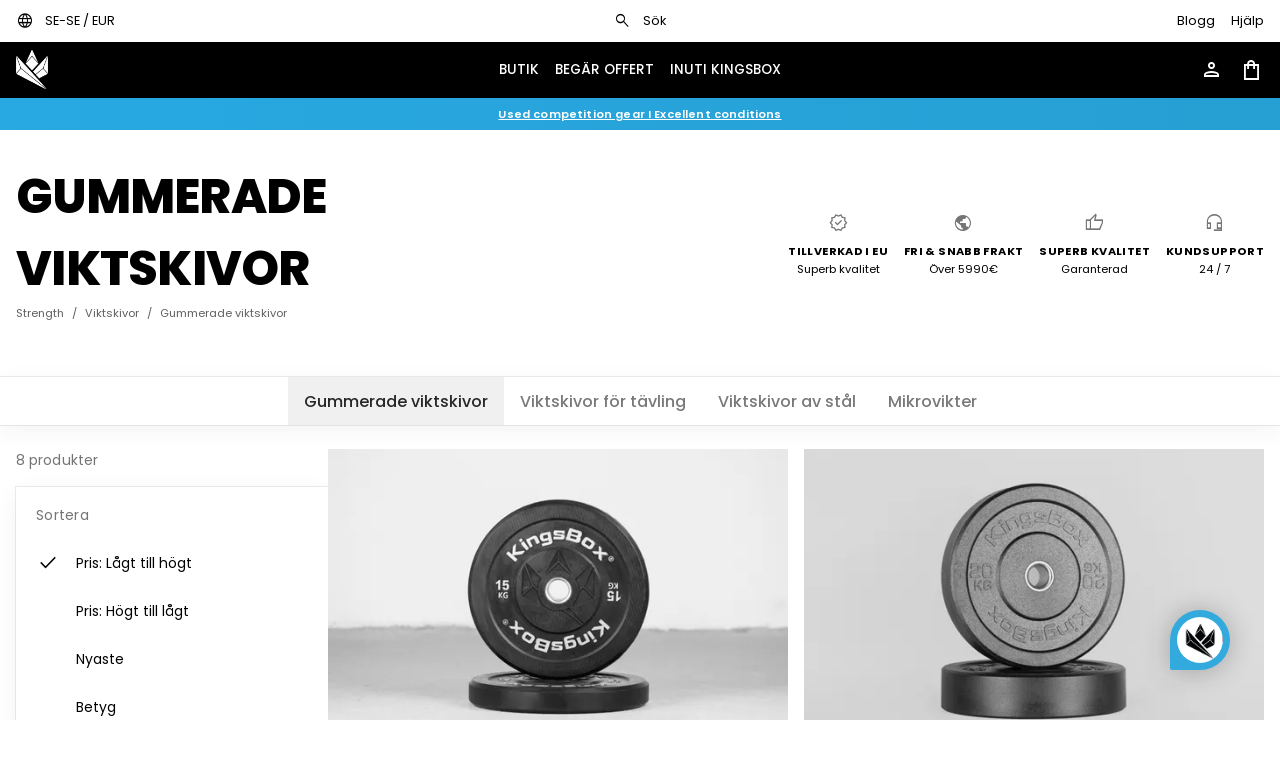

--- FILE ---
content_type: text/html; charset=utf-8
request_url: https://kingsbox.com/se/category/strength/plates/bumper/
body_size: 21528
content:
<!DOCTYPE html><html id=html-tag lang=en-US dir=ltr><head><script>window.__INITIAL_STATE__={"appStore":{"cookiesConsent":null,"country":{"code":{"short":"SE","long":"SWE"},"name":"Sweden"},"currency":{"code":"EUR","symbol":"€","name":"Euro"},"liveAgentId":"0ie70aj3","locale":{"code":"se","name":"Swedish"},"location":null,"userAgent":"Mozilla\u002F5.0 (Macintosh; Intel Mac OS X 10_15_7) AppleWebKit\u002F537.36 (KHTML, like Gecko) Chrome\u002F131.0.0.0 Safari\u002F537.36; ClaudeBot\u002F1.0; +claudebot@anthropic.com)","metaOptionsAnalytics":{}},"notificationsStore":{"apiError":false,"notification":"678f74a6ecb09c94ab2725bf","notifications":[{"_id":"678f74a6ecb09c94ab2725bf","color":"BLUE","pages":["ALL"],"postProcessor":null,"name":"Used competition gear","texts":{"cs":"Used competition gear I Excellent conditions","de":"Gebrauchte Wettkampfausrüstung I Ausgezeichneter Zustand","en":"Used competition gear I Excellent conditions","es":"Equipo de competición usado I Excelentes condiciones","fr":"Matériel de compétition d'occasion I Excellentes conditions","hr":"Used competition gear I Excellent conditions","it":"Attrezzatura da gara usata I Ottime condizioni","nl":"Used competition gear I Excellent conditions","se":"Used competition gear I Excellent conditions","sl":"Rabljena oprema iz tekme I Odlično ohranjena"},"textsPostProcess":{"cs":"","de":"","en":"","es":"","fr":"","hr":"","it":"","nl":"","se":"","sl":""},"link":[{"_id":"678f74642d389eff31289fde","name":"Used competition gear","href":"category\u002Fspecial-offer\u002Fused","texts":{"en":"Used competition gear I Excellent conditions","cs":"Used competition gear I Excellent conditions","de":"Gebrauchte Wettkampfausrüstung I Ausgezeichneter Zustand","es":"Equipo de competición usado I Excelentes condiciones","fr":"Matériel de compétition d'occasion I Excellentes conditions","hr":"Used competition gear I Excellent conditions","it":"Attrezzatura da gara usata I Ottime condizioni","nl":"Used competition gear I Excellent conditions","se":"Used competition gear I Excellent conditions","sl":"Rabljena oprema iz tekme I Odlično ohranjena"},"resources":["678f74a6ecb09c94ab2725bf","67b80ab81e0eb23b971f2a68"],"external":false,"dateAdded":1737454692,"dateModified":1737454692,"id":"678f74642d389eff31289fde"}],"linkId":"678f74642d389eff31289fde","userGroups":["NORMAL_BUYER"],"position":2,"published":true,"dateStart":null,"dateEnd":null,"dateAdded":1737454758,"dateModified":1748950382,"id":"678f74a6ecb09c94ab2725bf"}],"notificationAutoplay":999999999},"productsCategoriesStore":{"apiError":false,"metaOptions":{"title":"Bumpers Plate Weights for barbells made of rubber for gyms, home gym, cross training box | KingsBox","meta":{"appleMobileCapable":{"name":"mobile-web-app-capable","content":"yes"},"appleTouchStatusStyle":{"name":"apple-mobile-web-app-status-bar-style","content":"black"},"appleTouchFullscreen":{"name":"apple-touch-fullscreen","content":"yes"},"copyright":{"name":"copyright","content":"KingsBox"},"description":{"name":"description","content":"In this category you can find rubber Bumpers for Olympic barbells"},"formatDetection":{"name":"format-detection","content":"no"},"keywords":{"name":"keywords","content":"Kingsbox, fitness, crossfit, träning, funktionell träning, gym, styrkekonstruktioner"},"robots":{"name":"robots","content":"index, follow"},"theme":{"name":"theme-color","content":"#000000"},"twitterCard":{"name":"twitter:card","content":"summary"},"twitterTitle":{"name":"twitter:title","content":""},"twitterDesc":{"name":"twitter:description","content":"In this category you can find rubber Bumpers for Olympic barbells"},"ogType":{"property":"og:type","content":"website"},"ogLocale":{"property":"og:locale","content":"se_se"},"ogTitle":{"property":"og:title","content":""},"ogDesc":{"property":"og:description","content":"In this category you can find rubber Bumpers for Olympic barbells"},"ogUrl":{"property":"og:url","content":"https:\u002F\u002Fkingsbox.com\u002Fse-se\u002Fcategory\u002Fstrength\u002Fplates\u002Fbumper\u002F"},"twitterImage":{"property":"twitter:image","content":"https:\u002F\u002Fcdn.kingsbox.com\u002Fassets\u002Fmedia\u002Flogos\u002Flogo-crown-black.png"},"ogImage":{"property":"og:image","content":"https:\u002F\u002Fcdn.kingsbox.com\u002Fassets\u002Fmedia\u002Flogos\u002Flogo-crown-black.png"}},"link":{"canonical":{"rel":"canonical","href":"https:\u002F\u002Fkingsbox.com\u002Fse-se\u002Fcategory\u002Fstrength\u002Fplates\u002Fbumper\u002F"},"altLink_en-al":{"rel":"alternate","href":"https:\u002F\u002Fkingsbox.com\u002Fen-al\u002Fcategory\u002Fstrength\u002Fplates\u002Fbumper\u002F","hreflang":"en-al"},"altLink_en-at":{"rel":"alternate","href":"https:\u002F\u002Fkingsbox.com\u002Fen-at\u002Fcategory\u002Fstrength\u002Fplates\u002Fbumper\u002F","hreflang":"en-at"},"altLink_de-at":{"rel":"alternate","href":"https:\u002F\u002Fkingsbox.com\u002Fde-at\u002Fcategory\u002Fstrength\u002Fplates\u002Fbumper\u002F","hreflang":"de-at"},"altLink_en-be":{"rel":"alternate","href":"https:\u002F\u002Fkingsbox.com\u002Fen-be\u002Fcategory\u002Fstrength\u002Fplates\u002Fbumper\u002F","hreflang":"en-be"},"altLink_nl-be":{"rel":"alternate","href":"https:\u002F\u002Fkingsbox.com\u002Fnl-be\u002Fcategory\u002Fstrength\u002Fplates\u002Fbumper\u002F","hreflang":"nl-be"},"altLink_fr-be":{"rel":"alternate","href":"https:\u002F\u002Fkingsbox.com\u002Ffr-be\u002Fcategory\u002Fstrength\u002Fplates\u002Fbumper\u002F","hreflang":"fr-be"},"altLink_en-bg":{"rel":"alternate","href":"https:\u002F\u002Fkingsbox.com\u002Fen-bg\u002Fcategory\u002Fstrength\u002Fplates\u002Fbumper\u002F","hreflang":"en-bg"},"altLink_en-cz":{"rel":"alternate","href":"https:\u002F\u002Fkingsbox.com\u002Fen-cz\u002Fcategory\u002Fstrength\u002Fplates\u002Fbumper\u002F","hreflang":"en-cz"},"altLink_cs-cz":{"rel":"alternate","href":"https:\u002F\u002Fkingsbox.com\u002Fcs-cz\u002Fcategory\u002Fstrength\u002Fplates\u002Fbumper\u002F","hreflang":"cs-cz"},"altLink_en-cy":{"rel":"alternate","href":"https:\u002F\u002Fkingsbox.com\u002Fen-cy\u002Fcategory\u002Fstrength\u002Fplates\u002Fbumper\u002F","hreflang":"en-cy"},"altLink_en-dk":{"rel":"alternate","href":"https:\u002F\u002Fkingsbox.com\u002Fen-dk\u002Fcategory\u002Fstrength\u002Fplates\u002Fbumper\u002F","hreflang":"en-dk"},"altLink_en-ee":{"rel":"alternate","href":"https:\u002F\u002Fkingsbox.com\u002Fen-ee\u002Fcategory\u002Fstrength\u002Fplates\u002Fbumper\u002F","hreflang":"en-ee"},"altLink_en-fi":{"rel":"alternate","href":"https:\u002F\u002Fkingsbox.com\u002Fen-fi\u002Fcategory\u002Fstrength\u002Fplates\u002Fbumper\u002F","hreflang":"en-fi"},"altLink_en-fr":{"rel":"alternate","href":"https:\u002F\u002Fkingsbox.com\u002Fen-fr\u002Fcategory\u002Fstrength\u002Fplates\u002Fbumper\u002F","hreflang":"en-fr"},"altLink_fr-fr":{"rel":"alternate","href":"https:\u002F\u002Fkingsbox.com\u002Ffr-fr\u002Fcategory\u002Fstrength\u002Fplates\u002Fbumper\u002F","hreflang":"fr-fr"},"altLink_en-de":{"rel":"alternate","href":"https:\u002F\u002Fkingsbox.com\u002Fen-de\u002Fcategory\u002Fstrength\u002Fplates\u002Fbumper\u002F","hreflang":"en-de"},"altLink_de-de":{"rel":"alternate","href":"https:\u002F\u002Fkingsbox.com\u002Fde-de\u002Fcategory\u002Fstrength\u002Fplates\u002Fbumper\u002F","hreflang":"de-de"},"altLink_en-gr":{"rel":"alternate","href":"https:\u002F\u002Fkingsbox.com\u002Fen-gr\u002Fcategory\u002Fstrength\u002Fplates\u002Fbumper\u002F","hreflang":"en-gr"},"altLink_en-hr":{"rel":"alternate","href":"https:\u002F\u002Fkingsbox.com\u002Fen-hr\u002Fcategory\u002Fstrength\u002Fplates\u002Fbumper\u002F","hreflang":"en-hr"},"altLink_hr-hr":{"rel":"alternate","href":"https:\u002F\u002Fkingsbox.com\u002Fhr-hr\u002Fcategory\u002Fstrength\u002Fplates\u002Fbumper\u002F","hreflang":"hr-hr"},"altLink_en-hu":{"rel":"alternate","href":"https:\u002F\u002Fkingsbox.com\u002Fen-hu\u002Fcategory\u002Fstrength\u002Fplates\u002Fbumper\u002F","hreflang":"en-hu"},"altLink_en-ie":{"rel":"alternate","href":"https:\u002F\u002Fkingsbox.com\u002Fen-ie\u002Fcategory\u002Fstrength\u002Fplates\u002Fbumper\u002F","hreflang":"en-ie"},"altLink_en-it":{"rel":"alternate","href":"https:\u002F\u002Fkingsbox.com\u002Fen-it\u002Fcategory\u002Fstrength\u002Fplates\u002Fbumper\u002F","hreflang":"en-it"},"altLink_it-it":{"rel":"alternate","href":"https:\u002F\u002Fkingsbox.com\u002Fit-it\u002Fcategory\u002Fstrength\u002Fplates\u002Fbumper\u002F","hreflang":"it-it"},"altLink_en-lv":{"rel":"alternate","href":"https:\u002F\u002Fkingsbox.com\u002Fen-lv\u002Fcategory\u002Fstrength\u002Fplates\u002Fbumper\u002F","hreflang":"en-lv"},"altLink_en-lt":{"rel":"alternate","href":"https:\u002F\u002Fkingsbox.com\u002Fen-lt\u002Fcategory\u002Fstrength\u002Fplates\u002Fbumper\u002F","hreflang":"en-lt"},"altLink_en-lu":{"rel":"alternate","href":"https:\u002F\u002Fkingsbox.com\u002Fen-lu\u002Fcategory\u002Fstrength\u002Fplates\u002Fbumper\u002F","hreflang":"en-lu"},"altLink_de-lu":{"rel":"alternate","href":"https:\u002F\u002Fkingsbox.com\u002Fde-lu\u002Fcategory\u002Fstrength\u002Fplates\u002Fbumper\u002F","hreflang":"de-lu"},"altLink_fr-lu":{"rel":"alternate","href":"https:\u002F\u002Fkingsbox.com\u002Ffr-lu\u002Fcategory\u002Fstrength\u002Fplates\u002Fbumper\u002F","hreflang":"fr-lu"},"altLink_en-mt":{"rel":"alternate","href":"https:\u002F\u002Fkingsbox.com\u002Fen-mt\u002Fcategory\u002Fstrength\u002Fplates\u002Fbumper\u002F","hreflang":"en-mt"},"altLink_en-nl":{"rel":"alternate","href":"https:\u002F\u002Fkingsbox.com\u002Fen-nl\u002Fcategory\u002Fstrength\u002Fplates\u002Fbumper\u002F","hreflang":"en-nl"},"altLink_nl-nl":{"rel":"alternate","href":"https:\u002F\u002Fkingsbox.com\u002Fnl-nl\u002Fcategory\u002Fstrength\u002Fplates\u002Fbumper\u002F","hreflang":"nl-nl"},"altLink_en-no":{"rel":"alternate","href":"https:\u002F\u002Fkingsbox.com\u002Fen-no\u002Fcategory\u002Fstrength\u002Fplates\u002Fbumper\u002F","hreflang":"en-no"},"altLink_en-pt":{"rel":"alternate","href":"https:\u002F\u002Fkingsbox.com\u002Fen-pt\u002Fcategory\u002Fstrength\u002Fplates\u002Fbumper\u002F","hreflang":"en-pt"},"altLink_en-ro":{"rel":"alternate","href":"https:\u002F\u002Fkingsbox.com\u002Fen-ro\u002Fcategory\u002Fstrength\u002Fplates\u002Fbumper\u002F","hreflang":"en-ro"},"altLink_en-rs":{"rel":"alternate","href":"https:\u002F\u002Fkingsbox.com\u002Fen-rs\u002Fcategory\u002Fstrength\u002Fplates\u002Fbumper\u002F","hreflang":"en-rs"},"altLink_en-sk":{"rel":"alternate","href":"https:\u002F\u002Fkingsbox.com\u002Fen-sk\u002Fcategory\u002Fstrength\u002Fplates\u002Fbumper\u002F","hreflang":"en-sk"},"altLink_en-si":{"rel":"alternate","href":"https:\u002F\u002Fkingsbox.com\u002Fen-si\u002Fcategory\u002Fstrength\u002Fplates\u002Fbumper\u002F","hreflang":"en-si"},"altLink_sl-si":{"rel":"alternate","href":"https:\u002F\u002Fkingsbox.com\u002Fsl-si\u002Fcategory\u002Fstrength\u002Fplates\u002Fbumper\u002F","hreflang":"sl-si"},"altLink_en-es":{"rel":"alternate","href":"https:\u002F\u002Fkingsbox.com\u002Fen-es\u002Fcategory\u002Fstrength\u002Fplates\u002Fbumper\u002F","hreflang":"en-es"},"altLink_es-es":{"rel":"alternate","href":"https:\u002F\u002Fkingsbox.com\u002Fes-es\u002Fcategory\u002Fstrength\u002Fplates\u002Fbumper\u002F","hreflang":"es-es"},"altLink_en-se":{"rel":"alternate","href":"https:\u002F\u002Fkingsbox.com\u002Fen-se\u002Fcategory\u002Fstrength\u002Fplates\u002Fbumper\u002F","hreflang":"en-se"},"altLink_en-ch":{"rel":"alternate","href":"https:\u002F\u002Fkingsbox.com\u002Fen-ch\u002Fcategory\u002Fstrength\u002Fplates\u002Fbumper\u002F","hreflang":"en-ch"},"altLink_de-ch":{"rel":"alternate","href":"https:\u002F\u002Fkingsbox.com\u002Fde-ch\u002Fcategory\u002Fstrength\u002Fplates\u002Fbumper\u002F","hreflang":"de-ch"},"altLink_fr-ch":{"rel":"alternate","href":"https:\u002F\u002Fkingsbox.com\u002Ffr-ch\u002Fcategory\u002Fstrength\u002Fplates\u002Fbumper\u002F","hreflang":"fr-ch"},"altLink_it-ch":{"rel":"alternate","href":"https:\u002F\u002Fkingsbox.com\u002Fit-ch\u002Fcategory\u002Fstrength\u002Fplates\u002Fbumper\u002F","hreflang":"it-ch"},"altLink_en-tr":{"rel":"alternate","href":"https:\u002F\u002Fkingsbox.com\u002Fen-tr\u002Fcategory\u002Fstrength\u002Fplates\u002Fbumper\u002F","hreflang":"en-tr"},"altLink_en-gb":{"rel":"alternate","href":"https:\u002F\u002Fkingsbox.com\u002Fen-gb\u002Fcategory\u002Fstrength\u002Fplates\u002Fbumper\u002F","hreflang":"en-gb"}}},"categoryFreeLimit":"5990€","category":{"_id":"66c1df24995f9482df398164","sku":102010,"parentSku":1020,"slug":"strength\u002Fplates\u002Fbumper","names":{"cs":"Kotouče bumper","de":"Bumper plates","en":"Bumper plates","es":"Discos bumper de goma","fr":"bumper plates","hr":"Bumper utegi od gume","it":"Dischi bumper","nl":"Bumper platen","se":"Gummerade viktskivor","sl":"Bumper uteži"},"namesSeo":{"cs":"Kotouče bumper","de":"Bumper Plate Gummigewichte für Langhanteln für Fitnessstudios, Heimturnhallen, CrossTraining-Boxen","en":"Bumpers Plate Weights for barbells made of rubber for gyms, home gym, cross training box","es":"Bumper Plate Pesas de goma para barras para gimnasios, gimnasios domésticos, box de CrossTraining","fr":"Bumper Poids en caoutchouc pour haltères pour gymnases, gymnases à domicile, box de CrossTraining","hr":"Težine za bumper ploče za utege napravljene od gume za teretane, kućne teretane, cross trening box","it":"Bumper Plate Pesi in gomma per bilancieri per palestre, home gym, box di CrossTraining","nl":"Bumper platen","se":"Gummerade viktskivor","sl":"Bumper uteži za olimpijske palice, narejene iz gume. Za domače in profesionalne telovadnice"},"descriptions":{"cs":"Kotouče bumper","de":"Bumper plates","en":"Bumper plates","es":"Discos bumper de goma","fr":"bumper plates","hr":"Bumper utegi od gume","it":"Dischi bumper","nl":"Bumper platen","se":"Gummerade viktskivor","sl":"Bumper uteži"},"descriptionsSeo":{"cs":"Kotouče bumper","de":"In dieser Kategorie finden Sie Gummi Bumpers für olympische Langhanteln ","en":"In this category you can find rubber Bumpers for Olympic barbells","es":"En esta categoría puedes encontrar bumpers de goma para barras olímpicas","fr":"Dans cette catégorie, vous pouvez trouver des bumpers en caoutchouc pour les haltères olympiques ","hr":"U ovoj kategoriji možete pronaći gumene odbojnike za olimpijske šipke","it":"In questa categoria puoi trovare bumpers in gomma per bilancieri olimpionici","nl":"Bumper platen","se":"Gummerade viktskivor","sl":"V tej kategoriji najdete bumper uteži za olimpijske palice"},"level":3,"ids":[102010],"image":null,"imageId":null,"breadcrumb":[{"url":"strength","urlShort":null,"text":"Strength","level":1},{"url":"strength\u002Fplates","urlShort":null,"text":"Viktskivor","level":2},{"url":"strength\u002Fplates\u002Fbumper","urlShort":null,"text":"Gummerade viktskivor","level":3}],"subCategories":[{"_id":"66c1df24995f9482df398164","sku":102010,"slug":"strength\u002Fplates\u002Fbumper","name":"Gummerade viktskivor"},{"_id":"66c1df24995f9482df398165","sku":102020,"slug":"strength\u002Fplates\u002Fcompetition","name":"Viktskivor för tävling"},{"_id":"66c1df24995f9482df398166","sku":102030,"slug":"strength\u002Fplates\u002Firon","name":"Viktskivor av stål"},{"_id":"66c1df24995f9482df398167","sku":102040,"slug":"strength\u002Fplates\u002Fmicro-loads","name":"Mikrovikter"}],"filters":null,"googleCategoryId":3164,"facebookCategoryId":2836,"position":1,"isMenu":true,"active":true,"dateAdded":1723981604,"dateModified":1723981604},"categoryFilters":{"data":null,"message":null,"metadata":null},"categoriesItems":[],"categoriesSkeleton":[{"_id":"66c1df24995f9482df39815c","sku":10,"slug":"strength","name":"Strength","subCategories":[{"_id":"66c1df24995f9482df39815d","sku":1010,"slug":"strength\u002Fbarbells","name":"Olympiska stänger","subCategories":[{"_id":"66c1df24995f9482df39815e","sku":101010,"slug":"strength\u002Fbarbells\u002Fmens","name":"Stänger för herrar","subCategories":[]},{"_id":"66c1df24995f9482df39815f","sku":101020,"slug":"strength\u002Fbarbells\u002Fwomens","name":"Stänger för damer","subCategories":[]},{"_id":"66c1df24995f9482df398160","sku":101030,"slug":"strength\u002Fbarbells\u002Fspecialized","name":"Speciella olympiska stänger","subCategories":[]},{"_id":"66c1df24995f9482df398161","sku":101040,"slug":"strength\u002Fbarbells\u002Fbeginners","name":"För nybörjare","subCategories":[]},{"_id":"66c1df24995f9482df398162","sku":101050,"slug":"strength\u002Fbarbells\u002Fcerakote","name":"Cerakote","subCategories":[]}]},{"_id":"66c1df24995f9482df398163","sku":1020,"slug":"strength\u002Fplates","name":"Viktskivor","subCategories":[{"_id":"66c1df24995f9482df398164","sku":102010,"slug":"strength\u002Fplates\u002Fbumper","name":"Gummerade viktskivor","subCategories":[]},{"_id":"66c1df24995f9482df398165","sku":102020,"slug":"strength\u002Fplates\u002Fcompetition","name":"Viktskivor för tävling","subCategories":[]},{"_id":"66c1df24995f9482df398166","sku":102030,"slug":"strength\u002Fplates\u002Firon","name":"Viktskivor av stål","subCategories":[]},{"_id":"66c1df24995f9482df398167","sku":102040,"slug":"strength\u002Fplates\u002Fmicro-loads","name":"Mikrovikter","subCategories":[]}]},{"_id":"66c1df24995f9482df398168","sku":1030,"slug":"strength\u002Fdumbbells-kettlebells","name":"Dumbbells och Kettlebells","subCategories":[{"_id":"66c1df24995f9482df398169","sku":103010,"slug":"strength\u002Fdumbbells-kettlebells\u002Fdumbbells","name":"Dumbbells","subCategories":[]},{"_id":"66c1df24995f9482df39816a","sku":103020,"slug":"strength\u002Fdumbbells-kettlebells\u002Fkettlebells","name":"Kettlebells","subCategories":[]}]},{"_id":"66c1df24995f9482df39816b","sku":1040,"slug":"strength\u002Fclubbells-hammers","name":"Slagträn och hammare","subCategories":[{"_id":"66c1df24995f9482df39816c","sku":104010,"slug":"strength\u002Fclubbells-hammers\u002Fclubbells","name":"Slagträn","subCategories":[]},{"_id":"66c1df24995f9482df39816d","sku":104020,"slug":"strength\u002Fclubbells-hammers\u002Fhammers","name":"Hammare","subCategories":[]},{"_id":"66c1df24995f9482df39816e","sku":104030,"slug":"strength\u002Fclubbells-hammers\u002Fmaceballs","name":"Runda hammare","subCategories":[]}]},{"_id":"66c1df24995f9482df39816f","sku":1050,"slug":"strength\u002Fsandbags-stones","name":"Sandbags & Stones","subCategories":[{"_id":"66c1df24995f9482df398170","sku":105010,"slug":"strength\u002Fsandbags-stones\u002Fsandbags","name":"Sandbags","subCategories":[]},{"_id":"66c1df24995f9482df398171","sku":105020,"slug":"strength\u002Fsandbags-stones\u002Fbanana-bags","name":"Banana Bags","subCategories":[]},{"_id":"66c1df24995f9482df398172","sku":105030,"slug":"strength\u002Fsandbags-stones\u002Fatlas-stones","name":"Atlas Stones","subCategories":[]}]},{"_id":"66c1df24995f9482df398173","sku":1060,"slug":"strength\u002Fyoke-carry-gear","name":"Yoke och Carry utrustning","subCategories":[{"_id":"66c1df24995f9482df398174","sku":106010,"slug":"strength\u002Fyoke-carry-gear\u002Fyoke","name":"Yokes","subCategories":[]},{"_id":"66c1df24995f9482df398175","sku":106020,"slug":"strength\u002Fyoke-carry-gear\u002Ffarmer-walk-handles","name":"Farmer Walk Handles","subCategories":[]}]},{"_id":"66c1df24995f9482df398176","sku":1070,"slug":"strength\u002Fpunching-bags","name":"Boxningssäckar","subCategories":[]}]},{"_id":"66c1df24995f9482df398177","sku":20,"slug":"rigs-racks","name":"Strukturer för träning","subCategories":[{"_id":"66c1df24995f9482df398178","sku":2010,"slug":"rigs-racks\u002Ffreestanding","name":"Fristående burar","subCategories":[{"_id":"66c1df24995f9482df398179","sku":201010,"slug":"rigs-racks\u002Ffreestanding\u002Frigs","name":"Fristående burar","subCategories":[]},{"_id":"66c1df24995f9482df39817a","sku":201020,"slug":"rigs-racks\u002Ffreestanding\u002Fmonkey-free","name":"Monkey fristående burar","subCategories":[]}]},{"_id":"66c1df24995f9482df39817b","sku":2020,"slug":"rigs-racks\u002Fwall-rigs","name":"Väggburar","subCategories":[{"_id":"66c1df24995f9482df39817c","sku":202010,"slug":"rigs-racks\u002Fwall-rigs\u002Frigs","name":"Väggburar","subCategories":[]},{"_id":"66c1df24995f9482df39817d","sku":202020,"slug":"rigs-racks\u002Fwall-rigs\u002Fmonkey","name":"Monkey väggburar","subCategories":[]}]},{"_id":"66c1df24995f9482df39817e","sku":2030,"slug":"rigs-racks\u002Fracks","name":"Racks","subCategories":[{"_id":"66c1df24995f9482df39817f","sku":203010,"slug":"rigs-racks\u002Fracks\u002Fhome","name":"Home serien","subCategories":[]},{"_id":"66c1df24995f9482df398180","sku":203020,"slug":"rigs-racks\u002Fracks\u002Froyal","name":"Royal serien","subCategories":[]},{"_id":"66c1df24995f9482df398181","sku":203030,"slug":"rigs-racks\u002Fracks\u002Fmighty","name":"Mighty serien","subCategories":[]},{"_id":"66c1df24995f9482df398182","sku":203040,"slug":"rigs-racks\u002Fracks\u002Fipf","name":"IPF Racks","subCategories":[]},{"_id":"66c1df24995f9482df398183","sku":203050,"slug":"rigs-racks\u002Fracks\u002Fatlas-stone","name":"Atlas Stone Rack","subCategories":[]}]},{"_id":"66c1df24995f9482df398184","sku":2040,"slug":"rigs-racks\u002Foutdoor","name":"Utomhus","subCategories":[{"_id":"66c1df24995f9482df398185","sku":204010,"slug":"rigs-racks\u002Foutdoor\u002Frigs","name":"Burar","subCategories":[]},{"_id":"66c1df24995f9482df398186","sku":204020,"slug":"rigs-racks\u002Foutdoor\u002Fracks","name":"Rack","subCategories":[]},{"_id":"66c1df24995f9482df398187","sku":204030,"slug":"rigs-racks\u002Foutdoor\u002Faccessories","name":"Övrig utrustning","subCategories":[]}]},{"_id":"66c1df24995f9482df398188","sku":2050,"slug":"rigs-racks\u002Faccessories","name":"Övrig utrustning","subCategories":[{"_id":"66c1df24995f9482df398189","sku":205010,"slug":"rigs-racks\u002Faccessories\u002Froyal","name":"Övrig utrustning för Royal serien","subCategories":[]},{"_id":"66c1df24995f9482df39818a","sku":205020,"slug":"rigs-racks\u002Faccessories\u002Fmighty","name":"Övrig utrustning för Mighty serien","subCategories":[]}]}]},{"_id":"66c1df24995f9482df39818b","sku":25,"slug":"strength-machines","name":"Power machines","subCategories":[{"_id":"66c1df24995f9482df39818c","sku":2510,"slug":"strength-machines\u002Fpulley-systems","name":"Pulley Systems","subCategories":[{"_id":"66c1df24995f9482df39818d","sku":251010,"slug":"strength-machines\u002Fpulley-systems\u002Fplate-loaded-pulleys","name":"Plate Loaded Pulleys","subCategories":[]},{"_id":"66c1df24995f9482df39818e","sku":251020,"slug":"strength-machines\u002Fpulley-systems\u002Fstack-loaded-pulleys","name":"Stack Loaded Pulleys","subCategories":[]}]},{"_id":"66c1df24995f9482df39818f","sku":2520,"slug":"strength-machines\u002Fhandles-for-pulley-systems","name":"Handles per Pulley Systems","subCategories":[]},{"_id":"66c1df24995f9482df398190","sku":2530,"slug":"strength-machines\u002Fplate-loaded-machines","name":"Plate Loaded Machines","subCategories":[]},{"_id":"66c1df24995f9482df398191","sku":2540,"slug":"strength-machines\u002Fpulley-attachments","name":"Pulley attachments","subCategories":[]}]},{"_id":"66c1df24995f9482df398192","sku":30,"slug":"conditioning","name":"Kondition","subCategories":[{"_id":"66c1df24995f9482df398193","sku":3010,"slug":"conditioning\u002Fcardio-machines","name":"Enheter för kardio","subCategories":[{"_id":"66c1df24995f9482df398194","sku":301010,"slug":"conditioning\u002Fcardio-machines\u002Frowers","name":"Rowers","subCategories":[]},{"_id":"66c1df24995f9482df398195","sku":301020,"slug":"conditioning\u002Fcardio-machines\u002Fconcept2-ski-ergs","name":"Skidsimulator","subCategories":[]},{"_id":"66c1df24995f9482df398196","sku":301030,"slug":"conditioning\u002Fcardio-machines\u002Fconcept2-bike-ergs","name":"Cyklar","subCategories":[]},{"_id":"66c1df24995f9482df398197","sku":301040,"slug":"conditioning\u002Fcardio-machines\u002Fair-bikes","name":"Air Bikes","subCategories":[]},{"_id":"66c1df24995f9482df398198","sku":301050,"slug":"conditioning\u002Fcardio-machines\u002Fair-runners","name":"Löpband","subCategories":[]},{"_id":"66c1df24995f9482df398199","sku":301060,"slug":"conditioning\u002Fcardio-machines\u002Fclimbers","name":"Climbers","subCategories":[]},{"_id":"66c1df24995f9482df39819a","sku":301070,"slug":"conditioning\u002Fcardio-machines\u002Felliptical-trainers","name":"Elliptical trainers","subCategories":[]}]},{"_id":"66c1df24995f9482df39819b","sku":3020,"slug":"conditioning\u002Fsled-sissy-squat","name":"Slädar och Sissy squats","subCategories":[{"_id":"66c1df24995f9482df39819c","sku":302010,"slug":"conditioning\u002Fsled-sissy-squat\u002Fsleds","name":"Slädar","subCategories":[]},{"_id":"66c1df24995f9482df39819d","sku":302020,"slug":"conditioning\u002Fsled-sissy-squat\u002Fsissy-squat","name":"Sissy Squats","subCategories":[]}]},{"_id":"66c1df24995f9482df39819e","sku":3030,"slug":"conditioning\u002Fglute-developers","name":"Glute Developers","subCategories":[{"_id":"66c1df24995f9482df39819f","sku":303010,"slug":"conditioning\u002Fglute-developers\u002Fghd","name":"GHD","subCategories":[]},{"_id":"66c1df24995f9482df3981a0","sku":303020,"slug":"conditioning\u002Fglute-developers\u002Fghr","name":"GHR","subCategories":[]},{"_id":"66c1df24995f9482df3981a1","sku":303030,"slug":"conditioning\u002Fglute-developers\u002Freverse-hypers","name":"Reverse Hypers","subCategories":[]}]},{"_id":"66c1df24995f9482df3981a2","sku":3050,"slug":"conditioning\u002Fplyo-box-jerk-blocks","name":"Plyo Box och Jerk Blocks","subCategories":[{"_id":"66c1df24995f9482df3981a3","sku":305010,"slug":"conditioning\u002Fplyo-box-jerk-blocks\u002Fplyo-box","name":"Plyo Boxes","subCategories":[]},{"_id":"66c1df24995f9482df3981a4","sku":305020,"slug":"conditioning\u002Fplyo-box-jerk-blocks\u002Fjerk-blocks","name":"Jerk Blocks","subCategories":[]}]},{"_id":"66c1df24995f9482df3981a5","sku":3080,"slug":"conditioning\u002Fballs","name":"Bollar","subCategories":[{"_id":"66c1df24995f9482df3981a6","sku":308010,"slug":"conditioning\u002Fballs\u002Fmed","name":"Medicinboll","subCategories":[]},{"_id":"66c1df24995f9482df3981a7","sku":308020,"slug":"conditioning\u002Fballs\u002Fyoga","name":"Pilatesboll","subCategories":[]},{"_id":"66c1df24995f9482df3981a8","sku":308030,"slug":"conditioning\u002Fballs\u002Fslam","name":"Slam ball","subCategories":[]}]},{"_id":"66c1df24995f9482df3981a9","sku":3085,"slug":"conditioning\u002Fbattle-ropes","name":"Battle ropes","subCategories":[]},{"_id":"66c1df24995f9482df3981aa","sku":3090,"slug":"conditioning\u002Fvests","name":"Västar","subCategories":[{"_id":"66c1df24995f9482df3981ab","sku":309010,"slug":"conditioning\u002Fvests\u002Fweighted","name":"Viktväst","subCategories":[]},{"_id":"66c1df24995f9482df3981ac","sku":309020,"slug":"conditioning\u002Fvests\u002Fharness-accessories","name":"Västar med tillbehör","subCategories":[]}]},{"_id":"66c1df24995f9482df3981ad","sku":3095,"slug":"conditioning\u002Fkids-equipment","name":"\r\nBarnutrustning","subCategories":[]}]},{"_id":"66c1df24995f9482df3981ae","sku":40,"slug":"body-weight","name":"Egen vikt","subCategories":[{"_id":"66c1df24995f9482df3981af","sku":4010,"slug":"body-weight\u002Fpull-up-bars","name":"Pull Up Bars","subCategories":[{"_id":"66c1df24995f9482df3981b0","sku":401010,"slug":"body-weight\u002Fpull-up-bars\u002Foutdoor","name":"Pull Up för utomhusbruk","subCategories":[]},{"_id":"66c1df24995f9482df3981b1","sku":401020,"slug":"body-weight\u002Fpull-up-bars\u002Findoor","name":"Pull Up för innomhusbruk","subCategories":[]}]},{"_id":"66c1df24995f9482df3981b2","sku":4020,"slug":"body-weight\u002Fhurdles","name":"Hinder","subCategories":[{"_id":"66c1df24995f9482df3981b3","sku":402010,"slug":"body-weight\u002Fhurdles\u002Fagility-scale","name":"Hastighetsstege","subCategories":[]},{"_id":"66c1df24995f9482df3981b4","sku":402020,"slug":"body-weight\u002Fhurdles\u002Fsport-cones","name":"Koner","subCategories":[]},{"_id":"66c1df24995f9482df3981b5","sku":402030,"slug":"body-weight\u002Fhurdles\u002Flow","name":"Låga hinder","subCategories":[]},{"_id":"66c1df24995f9482df3981b6","sku":402040,"slug":"body-weight\u002Fhurdles\u002Fhandstand-walk-platforms","name":"HS mjuk plattform","subCategories":[]}]},{"_id":"66c1df24995f9482df3981b7","sku":4030,"slug":"body-weight\u002Fparallettes","name":"Barrer","subCategories":[{"_id":"66c1df24995f9482df3981b8","sku":403010,"slug":"body-weight\u002Fparallettes\u002Fhigh","name":"Höga","subCategories":[]},{"_id":"66c1df24995f9482df3981b9","sku":403020,"slug":"body-weight\u002Fparallettes\u002Flow","name":"Låga","subCategories":[]}]},{"_id":"66c1df24995f9482df3981ba","sku":4040,"slug":"body-weight\u002Fmobility","name":"Mobilitet","subCategories":[{"_id":"66c1df24995f9482df3981bb","sku":404010,"slug":"body-weight\u002Fmobility\u002Felastics","name":"Gummiband","subCategories":[]},{"_id":"66c1df24995f9482df3981bc","sku":404020,"slug":"body-weight\u002Fmobility\u002Ffoam-rollers","name":"Foam rollers","subCategories":[]},{"_id":"66c1df24995f9482df3981bd","sku":404030,"slug":"body-weight\u002Fmobility\u002Ffloss-bands","name":"Floss bands","subCategories":[]},{"_id":"66c1df24995f9482df3981be","sku":404050,"slug":"body-weight\u002Fmobility\u002Fyoga-blocks","name":"Yoga blocks","subCategories":[]},{"_id":"66c1df24995f9482df3981bf","sku":404060,"slug":"body-weight\u002Fmobility\u002Fmassage-accessories","name":"Massage tillbehör","subCategories":[]}]},{"_id":"66c1df24995f9482df3981c0","sku":4050,"slug":"body-weight\u002Fsuspension-training","name":"Peg Board","subCategories":[{"_id":"66c1df24995f9482df3981c1","sku":405010,"slug":"body-weight\u002Fsuspension-training\u002Fgymnastic-rings","name":"Gymnastiska ringar","subCategories":[]},{"_id":"66c1df24995f9482df3981c2","sku":405020,"slug":"body-weight\u002Fsuspension-training\u002Fpower-straps","name":"Power straps","subCategories":[]},{"_id":"66c1df24995f9482df3981c3","sku":405030,"slug":"body-weight\u002Fsuspension-training\u002Fab-blasters","name":"AB Blasters","subCategories":[]},{"_id":"66c1df24995f9482df3981c4","sku":405040,"slug":"body-weight\u002Fsuspension-training\u002Fhangers","name":"Hängare","subCategories":[]},{"_id":"66c1df24995f9482df3981c5","sku":405050,"slug":"body-weight\u002Fsuspension-training\u002Fpeg-boards","name":"Peg Board","subCategories":[]},{"_id":"66c1df24995f9482df3981c6","sku":405060,"slug":"body-weight\u002Fsuspension-training\u002Flevitating-boots","name":"Levitating Boots","subCategories":[]}]},{"_id":"66c1df24995f9482df3981c7","sku":4060,"slug":"body-weight\u002Fclimbing-ropes-nets","name":"Klätterrep","subCategories":[{"_id":"66c1df24995f9482df3981c8","sku":406010,"slug":"body-weight\u002Fclimbing-ropes-nets\u002Fropes","name":"Climb rope","subCategories":[]},{"_id":"66c1df24995f9482df3981c9","sku":406020,"slug":"body-weight\u002Fclimbing-ropes-nets\u002Fnets","name":"Climbing net","subCategories":[]},{"_id":"66c1df24995f9482df3981ca","sku":406040,"slug":"body-weight\u002Fclimbing-ropes-nets\u002Fhangers-for-ropes","name":"Hängare för rep","subCategories":[]}]},{"_id":"66c1df24995f9482df3981cb","sku":4070,"slug":"body-weight\u002Fjump-ropes","name":"Hopprep","subCategories":[{"_id":"66c1df24995f9482df3981cc","sku":407010,"slug":"body-weight\u002Fjump-ropes\u002Fwith-bearings","name":"Med kullager","subCategories":[]},{"_id":"66c1df24995f9482df3981cd","sku":407020,"slug":"body-weight\u002Fjump-ropes\u002Fwithout-bearings","name":"Utan kullager","subCategories":[]},{"_id":"66c1df24995f9482df3981ce","sku":407030,"slug":"body-weight\u002Fjump-ropes\u002Fspare-cables","name":"Reservrep","subCategories":[]}]},{"_id":"66c1df24995f9482df3981cf","sku":4080,"slug":"body-weight\u002Fbalance","name":"Balans","subCategories":[]}]},{"_id":"66c1df24995f9482df3981d0","sku":50,"slug":"gym-essentials","name":"Grundläggande utrustning","subCategories":[{"_id":"66c1df24995f9482df3981d1","sku":5010,"slug":"gym-essentials\u002Fbenches","name":"Bänkar","subCategories":[{"_id":"66c1df24995f9482df3981d2","sku":501010,"slug":"gym-essentials\u002Fbenches\u002Fflat","name":"Raka bänkar","subCategories":[]},{"_id":"66c1df24995f9482df3981d3","sku":501020,"slug":"gym-essentials\u002Fbenches\u002Fadjustable","name":"Justerbara bänkar","subCategories":[]},{"_id":"66c1df24995f9482df3981d4","sku":501030,"slug":"gym-essentials\u002Fbenches\u002Fspecialized","name":"IPF bänkar","subCategories":[]},{"_id":"66c1df24995f9482df3981d5","sku":501040,"slug":"gym-essentials\u002Fbenches\u002Fhip-thrusters","name":"Hip Thruster","subCategories":[]},{"_id":"66c1df24995f9482df3981d6","sku":501050,"slug":"gym-essentials\u002Fbenches\u002Frowing","name":"Rowing Bench","subCategories":[]}]},{"_id":"66c1df24995f9482df3981d7","sku":5020,"slug":"gym-essentials\u002Fflooring","name":"Underlag","subCategories":[{"_id":"66c1df24995f9482df3981d8","sku":502010,"slug":"gym-essentials\u002Fflooring\u002Frubber","name":"Gummerat underlag","subCategories":[]},{"_id":"66c1df24995f9482df3981d9","sku":502020,"slug":"gym-essentials\u002Fflooring\u002Fsynthetic-grass","name":"Syntetiskt gräs","subCategories":[]},{"_id":"66c1df24995f9482df3981da","sku":502030,"slug":"gym-essentials\u002Fflooring\u002Ftatami","name":"Tatami","subCategories":[]},{"_id":"66c1df24995f9482df3981db","sku":502040,"slug":"gym-essentials\u002Fflooring\u002Fanti-vibration","name":"Anti-vibrerande underlag","subCategories":[]},{"_id":"66c1df24995f9482df3981dc","sku":502050,"slug":"gym-essentials\u002Fflooring\u002Fweightlifting","name":"Plattform för tyngslyftning","subCategories":[]}]},{"_id":"66c1df24995f9482df3981dd","sku":5030,"slug":"gym-essentials\u002Fstorage","name":"Lagring av utrustning","subCategories":[{"_id":"66c1df24995f9482df3981de","sku":503010,"slug":"gym-essentials\u002Fstorage\u002Fbarbell-bumper","name":"Barbell & Bumper Storage","subCategories":[]},{"_id":"66c1df24995f9482df3981df","sku":503020,"slug":"gym-essentials\u002Fstorage\u002Fdumbbell-kettlebell","name":"Dumbbell & Kettlebell Storage","subCategories":[]},{"_id":"66c1df24995f9482df3981e0","sku":503030,"slug":"gym-essentials\u002Fstorage\u002Fsystems","name":"Storage Systems","subCategories":[]},{"_id":"66c1df24995f9482df3981e1","sku":503040,"slug":"gym-essentials\u002Fstorage\u002Fjump-rope","name":"Jump Rope Storage","subCategories":[]},{"_id":"66c1df24995f9482df3981e2","sku":503050,"slug":"gym-essentials\u002Fstorage\u002Fmagnesium","name":"Storage for Magnesium","subCategories":[]},{"_id":"66c1df24995f9482df3981e3","sku":503060,"slug":"gym-essentials\u002Fstorage\u002Fother","name":"Other","subCategories":[]}]},{"_id":"66c1df24995f9482df3981e4","sku":5050,"slug":"gym-essentials\u002Fmats","name":"Kuddar","subCategories":[{"_id":"66c1df24995f9482df3981e5","sku":505010,"slug":"gym-essentials\u002Fmats\u002Fab","name":"Ab mats","subCategories":[]},{"_id":"66c1df24995f9482df3981e6","sku":505020,"slug":"gym-essentials\u002Fmats\u002Fyoga","name":"Yogamattor","subCategories":[]},{"_id":"66c1df24995f9482df3981e7","sku":505030,"slug":"gym-essentials\u002Fmats\u002Fsafety","name":"Säkerhetsmattor","subCategories":[]}]},{"_id":"66c1df24995f9482df3981e8","sku":5060,"slug":"gym-essentials\u002Ffurniture","name":"Gymmöbler","subCategories":[{"_id":"66c1df24995f9482df3981e9","sku":506010,"slug":"gym-essentials\u002Ffurniture\u002Ftimers","name":"Timers","subCategories":[]},{"_id":"66c1df24995f9482df3981ea","sku":506020,"slug":"gym-essentials\u002Ffurniture\u002Fwhiteboards","name":"Tavlor","subCategories":[]},{"_id":"66c1df24995f9482df3981eb","sku":506030,"slug":"gym-essentials\u002Ffurniture\u002Freception","name":"Reception","subCategories":[]},{"_id":"66c1df24995f9482df3981ec","sku":506040,"slug":"gym-essentials\u002Ffurniture\u002Flocker-room","name":"Garderob","subCategories":[]},{"_id":"66c1df24995f9482df3981ed","sku":506050,"slug":"gym-essentials\u002Ffurniture\u002Ffans","name":"Stående fans","subCategories":[]}]},{"_id":"66c1df24995f9482df3981ee","sku":5070,"slug":"gym-essentials\u002Freplacement-parts","name":"Reservdelar\r\nReservdelar","subCategories":[]}]},{"_id":"66c1df24995f9482df3981ef","sku":61,"slug":"apparel-accessories","name":"Kläder och accessoarer","subCategories":[{"_id":"66c1df24995f9482df3981f0","sku":6110,"slug":"apparel-accessories\u002Fwomens","name":"Kläder för kvinnor","subCategories":[{"_id":"66c1df24995f9482df3981f1","sku":611010,"slug":"apparel-accessories\u002Fwomens\u002Fsports-bras","name":"Sport-BH","subCategories":[]},{"_id":"66c1df24995f9482df3981f2","sku":611020,"slug":"apparel-accessories\u002Fwomens\u002Ftops","name":"Blast","subCategories":[]},{"_id":"66c1df24995f9482df3981f3","sku":611030,"slug":"apparel-accessories\u002Fwomens\u002Ft-shirts","name":"T-shirts","subCategories":[]},{"_id":"66c1df24995f9482df3981f4","sku":611040,"slug":"apparel-accessories\u002Fwomens\u002Fleggings","name":"Damasker","subCategories":[]},{"_id":"66c1df24995f9482df3981f5","sku":611050,"slug":"apparel-accessories\u002Fwomens\u002Fsports-pants","name":"Sportbyxor","subCategories":[]},{"_id":"66c1df24995f9482df3981f6","sku":611060,"slug":"apparel-accessories\u002Fwomens\u002Fsweatshirts-jackets","name":"Långärmade skjortor","subCategories":[]},{"_id":"66c1df24995f9482df3981f7","sku":611070,"slug":"apparel-accessories\u002Fwomens\u002Fshorts","name":"Shorts","subCategories":[]},{"_id":"66c1df24995f9482df3981f8","sku":611080,"slug":"apparel-accessories\u002Fwomens\u002Fshoes","name":"Kvinno skor","subCategories":[]}]},{"_id":"66c1df24995f9482df3981f9","sku":6120,"slug":"apparel-accessories\u002Fmens","name":"Herrkläder","subCategories":[{"_id":"66c1df24995f9482df3981fa","sku":612010,"slug":"apparel-accessories\u002Fmens\u002Ft-shirts","name":"T-shirts","subCategories":[]},{"_id":"66c1df24995f9482df3981fb","sku":612020,"slug":"apparel-accessories\u002Fmens\u002Fshorts","name":"Shorts","subCategories":[]},{"_id":"66c1df24995f9482df3981fc","sku":612030,"slug":"apparel-accessories\u002Fmens\u002Fsports-pants","name":"Sportbyxor","subCategories":[]},{"_id":"66c1df24995f9482df3981fd","sku":612040,"slug":"apparel-accessories\u002Fmens\u002Fleggings","name":"Damasker","subCategories":[]},{"_id":"66c1df24995f9482df3981fe","sku":612050,"slug":"apparel-accessories\u002Fmens\u002Flongsleeve-shirts-jackets","name":"Långärmade skjortor","subCategories":[]},{"_id":"66c1df24995f9482df3981ff","sku":612060,"slug":"apparel-accessories\u002Fmens\u002Funderwear","name":"Sportunderkläder","subCategories":[]},{"_id":"66c1df24995f9482df398200","sku":612070,"slug":"apparel-accessories\u002Fmens\u002Fshoes","name":"Skor","subCategories":[]}]},{"_id":"66c1df24995f9482df398201","sku":6130,"slug":"apparel-accessories\u002Faccessories","name":"Tillbehör","subCategories":[{"_id":"66c1df24995f9482df398202","sku":613010,"slug":"apparel-accessories\u002Faccessories\u002Fhats","name":"Hattar","subCategories":[]},{"_id":"66c1df24995f9482df398203","sku":613020,"slug":"apparel-accessories\u002Faccessories\u002Fsocks","name":"Strumpor","subCategories":[]},{"_id":"66c1df24995f9482df398204","sku":613030,"slug":"apparel-accessories\u002Faccessories\u002Fbags","name":"Påsar","subCategories":[]},{"_id":"66c1df24995f9482df398205","sku":613040,"slug":"apparel-accessories\u002Faccessories\u002Fother","name":"Övriga tillbehör","subCategories":[]}]}]},{"_id":"66c1df24995f9482df398206","sku":75,"slug":"sets","name":"Paketerbjudanden","subCategories":[{"_id":"66c1df24995f9482df398207","sku":7510,"slug":"sets\u002Fhome-gym","name":"Home Gym Sets","subCategories":[{"_id":"66c1df24995f9482df398208","sku":751010,"slug":"sets\u002Fhome-gym\u002Fsets","name":"Sets","subCategories":[]},{"_id":"66c1df24995f9482df398209","sku":751020,"slug":"sets\u002Fhome-gym\u002Fcloset","name":"Closet Gym","subCategories":[]}]},{"_id":"66c1df24995f9482df39820a","sku":7520,"slug":"sets\u002Fgym-sets","name":"Gym Sets","subCategories":[]},{"_id":"66c1df24995f9482df39820b","sku":7530,"slug":"sets\u002Fkids","name":"Kids Home Gym Sets","subCategories":[]},{"_id":"66c1df24995f9482df39820c","sku":7540,"slug":"sets\u002Foutdoor","name":"Outdoor Sets","subCategories":[]},{"_id":"66c1df24995f9482df39820d","sku":7550,"slug":"sets\u002Faccessories","name":"Accessories Sets","subCategories":[]}]},{"_id":"66c1df24995f9482df39820e","sku":80,"slug":"accessories","name":"Tillbehör","subCategories":[{"_id":"66c1df24995f9482df39820f","sku":8010,"slug":"accessories\u002Fbelts-sleeves-straps","name":"Bälten, ärmar & remmar","subCategories":[{"_id":"66c1df24995f9482df398210","sku":801010,"slug":"accessories\u002Fbelts-sleeves-straps\u002Fkinesio-tapes","name":"Kinesio band","subCategories":[]},{"_id":"66c1df24995f9482df398211","sku":801020,"slug":"accessories\u002Fbelts-sleeves-straps\u002Ffluobite","name":"Fluobite","subCategories":[]},{"_id":"66c1df24995f9482df398212","sku":801030,"slug":"accessories\u002Fbelts-sleeves-straps\u002Frocktape","name":"Rocktape","subCategories":[]},{"_id":"66c1df24995f9482df398213","sku":801040,"slug":"accessories\u002Fbelts-sleeves-straps\u002Fbelts","name":"Bälten","subCategories":[]},{"_id":"66c1df24995f9482df398214","sku":801050,"slug":"accessories\u002Fbelts-sleeves-straps\u002Fprotection-sleeves","name":"Skyddshylsor","subCategories":[]},{"_id":"66c1df24995f9482df398215","sku":801060,"slug":"accessories\u002Fbelts-sleeves-straps\u002Fstraps","name":"Remmar","subCategories":[]}]},{"_id":"66c1df24995f9482df398216","sku":8020,"slug":"accessories\u002Fgrips","name":"Grip","subCategories":[{"_id":"66c1df24995f9482df398217","sku":802010,"slug":"accessories\u002Fgrips\u002Fpalm-protection","name":"Handskydd","subCategories":[]},{"_id":"66c1df24995f9482df398218","sku":802020,"slug":"accessories\u002Fgrips\u002Ffat","name":"Fat grip","subCategories":[]},{"_id":"66c1df24995f9482df398219","sku":802030,"slug":"accessories\u002Fgrips\u002Fmagnesium","name":"Magnesium","subCategories":[]},{"_id":"66c1df24995f9482df39821a","sku":802040,"slug":"accessories\u002Fgrips\u002Ftapes","name":"Sticky tapes","subCategories":[]},{"_id":"66c1df24995f9482df39821b","sku":802060,"slug":"accessories\u002Fgrips\u002Fgrippers","name":"Grippers","subCategories":[]}]},{"_id":"66c1df24995f9482df39821c","sku":8030,"slug":"accessories\u002Fprops-accessories","name":"Tillbehör","subCategories":[{"_id":"66c1df24995f9482df39821d","sku":803010,"slug":"accessories\u002Fprops-accessories\u002Fcollars","name":"Collars","subCategories":[]},{"_id":"66c1df24995f9482df39821e","sku":803020,"slug":"accessories\u002Fprops-accessories\u002Fland-mines","name":"Land Mines","subCategories":[]},{"_id":"66c1df24995f9482df39821f","sku":803025,"slug":"accessories\u002Fprops-accessories\u002Fhandles","name":"Handtag","subCategories":[]},{"_id":"66c1df24995f9482df398220","sku":803030,"slug":"accessories\u002Fprops-accessories\u002Fsquat-ramps","name":"Squat Ramps","subCategories":[]},{"_id":"66c1df24995f9482df398221","sku":803040,"slug":"accessories\u002Fprops-accessories\u002Fbarbell-jacks","name":"Barbell Jacks","subCategories":[]},{"_id":"66c1df24995f9482df398222","sku":803050,"slug":"accessories\u002Fprops-accessories\u002Fsplit-squat-stands","name":"Split Squat Stand","subCategories":[]},{"_id":"66c1df24995f9482df398223","sku":803060,"slug":"accessories\u002Fprops-accessories\u002Fchains","name":"Kedjor","subCategories":[]}]}]},{"_id":"66c1df24995f9482df398224","sku":70,"slug":"special-offer","name":"Förmåner","subCategories":[{"_id":"66c1df24995f9482df398225","sku":7010,"slug":"special-offer\u002Fvouchers","name":"Presentkort","subCategories":[]},{"_id":"66c1df24995f9482df398226","sku":7020,"slug":"special-offer\u002Foutlet","name":"Outlet","subCategories":[]},{"_id":"66c1df24995f9482df398227","sku":7030,"slug":"special-offer\u002Fused","name":"Begagnat","subCategories":[]},{"_id":"66c1df24995f9482df398228","sku":7040,"slug":"special-offer\u002Fsale","name":"Rea","subCategories":[]}]},{"_id":"66c1df24995f9482df39822b","sku":9999991000,"slug":"new-in","name":"Ny i","subCategories":[]},{"_id":"66c1df24995f9482df39822c","sku":9999991001,"slug":"all","name":"Alla produkter","subCategories":[]},{"_id":"66c1e251d314afa732952070","sku":9999991004,"slug":"categories","name":"Alla kategorier","subCategories":[]},{"_id":"6752b5ea7b2442efb1952070","sku":9999991009,"slug":"empty","name":"","subCategories":[]}],"categoryProducts":[{"id":48651,"parentId":null,"sku":"MA-010-0067","parentSku":"MA-010-0067","categoryId":102010,"name":"Royal black bumper plates","nameSeo":null,"subName":null,"path":"royal-black-bumper-plates","pathCategory":["strength","plates","bumper"],"typeMs":2,"unit":"par","taxRateId":31,"status":"NORMAL","stockAvailability":{"status":"CHECK","value":"Check","unit":"UNDEFINED"},"stock":null,"quantity":null,"configurable":null,"dateAdded":"2020-01-07T08:52:00","published":1,"isSendRequestQuote":false,"price":{"base":30.42405,"baseDiscounted":30.42405,"price":38.03,"priceDiscounted":38.03,"priceWithoutTax":30.42,"priceDiscountedWithoutTax":30.42,"priceTotal":38.03,"priceRegular":38.03,"priceKlarna":3803,"discount":0,"discountDecimal":0,"discountAmount":0,"discountAmountTotal":0,"taxRate":{"value":0.25},"taxAmount":7.61,"taxAmountTotal":7.61,"distributorPrice":false},"image":{"type":"DEFAULT","url":"https:\u002F\u002Fcdn.kingsbox.com\u002Fassets\u002Fmedia\u002Fproducts\u002Fbars-plates\u002Fplates\u002Fbumper-plates\u002FMA-010-0067--royal-black-bumper--0.jpg","alt":"Royal Black Bumper Plates","cover":true,"index":null},"reviewsSummary":{"avgRating":5,"numReviews":17},"banner":null},{"id":85415,"parentId":null,"sku":"MA-010-0726","parentSku":"MA-010-0726","categoryId":102010,"name":"Hi temp bumper plates","nameSeo":null,"subName":null,"path":"hi-temp-bumper-plates","pathCategory":["strength","plates","bumper"],"typeMs":2,"unit":"kos","taxRateId":31,"status":"NORMAL","stockAvailability":{"status":"CHECK","value":"Check","unit":"UNDEFINED"},"stock":null,"quantity":null,"configurable":null,"dateAdded":"2024-09-06T14:17:00","published":1,"isSendRequestQuote":false,"price":{"base":53.44596,"baseDiscounted":53.44596,"price":66.81,"priceDiscounted":66.81,"priceWithoutTax":53.45,"priceDiscountedWithoutTax":53.45,"priceTotal":66.81,"priceRegular":66.81,"priceKlarna":6681,"discount":0,"discountDecimal":0,"discountAmount":0,"discountAmountTotal":0,"taxRate":{"value":0.25},"taxAmount":13.36,"taxAmountTotal":13.36,"distributorPrice":false},"image":{"type":"DEFAULT","url":"https:\u002F\u002Fcdn.kingsbox.com\u002Fassets\u002Fmedia\u002Fproducts\u002Fbars-plates\u002Fplates\u002Fbumper-plates\u002FMA-010-0726--hi-temp-bumpers--0.jpg","alt":"HI Temp Bumper Plates","cover":true,"index":null},"reviewsSummary":{"avgRating":0,"numReviews":0},"banner":null},{"id":43924,"parentId":null,"sku":"X-012-1200","parentSku":"X-012-1200","categoryId":102010,"name":"Technical discs 2.5kg (pair)","nameSeo":null,"subName":null,"path":"technical-discs-2-5kg-pair","pathCategory":["strength","plates","bumper"],"typeMs":2,"unit":"par","taxRateId":31,"status":"NORMAL","stockAvailability":{"status":"CHECK","value":"Check","unit":"UNDEFINED"},"stock":null,"quantity":null,"configurable":null,"dateAdded":"2018-05-16T13:15:00","published":1,"isSendRequestQuote":false,"price":{"base":39.20625,"baseDiscounted":39.20625,"price":49.01,"priceDiscounted":49.01,"priceWithoutTax":39.21,"priceDiscountedWithoutTax":39.21,"priceTotal":49.01,"priceRegular":49.01,"priceKlarna":4901,"discount":0,"discountDecimal":0,"discountAmount":0,"discountAmountTotal":0,"taxRate":{"value":0.25},"taxAmount":9.8,"taxAmountTotal":9.8,"distributorPrice":false},"image":{"type":"DEFAULT","url":"https:\u002F\u002Fcdn.kingsbox.com\u002Fassets\u002Fmedia\u002Fproducts\u002Fbars-plates\u002Fplates\u002Fbumper-plates\u002FX-012-1200--technical-discs--0.jpg","alt":"Technical Discs 2.5Kg (Pair)","cover":true,"index":null},"reviewsSummary":{"avgRating":4.9,"numReviews":7},"banner":null},{"id":48653,"parentId":null,"sku":"MA-010-0069","parentSku":"MA-010-0069","categoryId":102010,"name":"Kingsbox hi-temp bumper plates 3.0","nameSeo":null,"subName":null,"path":"kingsbox-hi-temp-bumper-plates-3-0","pathCategory":["strength","plates","bumper"],"typeMs":2,"unit":"par","taxRateId":31,"status":"NORMAL","stockAvailability":{"status":"CHECK","value":"Check","unit":"UNDEFINED"},"stock":null,"quantity":null,"configurable":null,"dateAdded":"2020-01-07T08:54:00","published":1,"isSendRequestQuote":false,"price":{"base":182.96249999999998,"baseDiscounted":122.99999999999999,"price":228.7,"priceDiscounted":153.75,"priceWithoutTax":182.96,"priceDiscountedWithoutTax":123,"priceTotal":153.75,"priceRegular":153.75,"priceKlarna":15375,"discount":32,"discountDecimal":0.32773109243697474,"discountAmount":0,"discountAmountTotal":0,"taxRate":{"value":0.25},"taxAmount":30.75,"taxAmountTotal":30.75,"distributorPrice":false},"image":{"type":"DEFAULT","url":"https:\u002F\u002Fcdn.kingsbox.com\u002Fassets\u002Fmedia\u002Fproducts\u002Fbars-plates\u002Fplates\u002Fbumper-plates\u002FMA-010-0069--hi-temp-bumper-plates--0.jpg","alt":"Kingsbox Hi-Temp Bumper Plates 3.0","cover":true,"index":null},"reviewsSummary":{"avgRating":5,"numReviews":5},"banner":null},{"id":48652,"parentId":null,"sku":"MA-010-0068","parentSku":"MA-010-0068","categoryId":102010,"name":"Royal color bumper plates","nameSeo":null,"subName":null,"path":"royal-color-bumper-plates","pathCategory":["strength","plates","bumper"],"typeMs":2,"unit":"par","taxRateId":31,"status":"NORMAL","stockAvailability":{"status":"CHECK","value":"Check","unit":"UNDEFINED"},"stock":null,"quantity":null,"configurable":null,"dateAdded":"2020-01-07T08:53:00","published":1,"isSendRequestQuote":false,"price":{"base":78.7522875,"baseDiscounted":78.7522875,"price":98.44,"priceDiscounted":98.44,"priceWithoutTax":78.75,"priceDiscountedWithoutTax":78.75,"priceTotal":98.44,"priceRegular":98.44,"priceKlarna":9844,"discount":0,"discountDecimal":0,"discountAmount":0,"discountAmountTotal":0,"taxRate":{"value":0.25},"taxAmount":19.69,"taxAmountTotal":19.69,"distributorPrice":false},"image":{"type":"DEFAULT","url":"https:\u002F\u002Fcdn.kingsbox.com\u002Fassets\u002Fmedia\u002Fproducts\u002Fbars-plates\u002Fplates\u002Fbumper-plates\u002FMA-010-0068--royal-color-bumper-2--0.jpg","alt":"Royal Color Bumper Plates","cover":true,"index":null},"reviewsSummary":{"avgRating":5,"numReviews":7},"banner":null},{"id":48704,"parentId":null,"sku":"MA-010-0127","parentSku":"MA-010-0127","categoryId":7030,"name":"Used - royal color bumper plates 2.0","nameSeo":null,"subName":null,"path":"used-royal-color-bumper-plates-2-0","pathCategory":["special-offer","used"],"typeMs":2,"unit":"kos","taxRateId":31,"status":"NORMAL","stockAvailability":{"status":"CHECK","value":"Check","unit":"UNDEFINED"},"stock":null,"quantity":null,"configurable":null,"dateAdded":"2020-01-07T10:53:00","published":1,"isSendRequestQuote":false,"price":{"base":64.633425,"baseDiscounted":51.18849999999999,"price":80.79,"priceDiscounted":63.99,"priceWithoutTax":64.63,"priceDiscountedWithoutTax":51.19,"priceTotal":63.99,"priceRegular":63.99,"priceKlarna":6399,"discount":20,"discountDecimal":0.20801814231568283,"discountAmount":0,"discountAmountTotal":0,"taxRate":{"value":0.25},"taxAmount":12.8,"taxAmountTotal":12.8,"distributorPrice":false},"image":{"type":"DEFAULT","url":"https:\u002F\u002Fcdn.kingsbox.com\u002Fassets\u002Fimages\u002Fx-013-1401--royal-color-bumper-25kg-used--0_1739279817.jpg","alt":"Used - Royal Color Bumper Plates 2.0","cover":true,"index":null},"reviewsSummary":{"avgRating":0,"numReviews":0},"banner":null},{"id":70606,"parentId":null,"sku":"MA-010-0528","parentSku":"MA-010-0528","categoryId":102010,"name":"Royal color flow bumpervikter","nameSeo":null,"subName":null,"path":"royal-color-flow-bumper-plates","pathCategory":["strength","plates","bumper"],"typeMs":2,"unit":"par","taxRateId":31,"status":"NORMAL","stockAvailability":{"status":"CHECK","value":"Check","unit":"UNDEFINED"},"stock":null,"quantity":null,"configurable":null,"dateAdded":"2022-03-14T09:41:00","published":1,"isSendRequestQuote":false,"price":{"base":135.915,"baseDiscounted":92.24999999999999,"price":169.89,"priceDiscounted":115.31,"priceWithoutTax":135.91,"priceDiscountedWithoutTax":92.25,"priceTotal":115.31,"priceRegular":115.31,"priceKlarna":11531,"discount":32,"discountDecimal":0.32126696832579194,"discountAmount":0,"discountAmountTotal":0,"taxRate":{"value":0.25},"taxAmount":23.06,"taxAmountTotal":23.06,"distributorPrice":false},"image":{"type":"DEFAULT","url":"https:\u002F\u002Fcdn.kingsbox.com\u002Fassets\u002Fmedia\u002Fproducts\u002Fbars-plates\u002Fplates\u002Fbumper-plates\u002FMA-010-0528--royal-colorflow-bumper-plates--0.jpg","alt":"Royal Color Flow bumpervikter","cover":true,"index":null},"reviewsSummary":{"avgRating":0,"numReviews":0},"banner":null},{"id":82911,"parentId":null,"sku":"HGS-010-2088","parentSku":"HGS-010-2088","categoryId":751010,"name":"Royal black bumper plate set - 100 kg","nameSeo":null,"subName":null,"path":"royal-black-bumper-plate-set-100-kg","pathCategory":["sets","home-gym","sets"],"typeMs":4,"unit":"set","taxRateId":31,"status":"NORMAL","stockAvailability":{"status":"CHECK","value":"Check","unit":"UNDEFINED"},"stock":null,"quantity":null,"configurable":null,"dateAdded":"2023-11-14T14:33:00","published":1,"isSendRequestQuote":false,"price":{"base":422.88424999999995,"baseDiscounted":338.3074,"price":528.61,"priceDiscounted":422.88,"priceWithoutTax":422.88,"priceDiscountedWithoutTax":338.31,"priceTotal":422.88,"priceRegular":422.88,"priceKlarna":42288,"discount":19,"discountDecimal":0.19999999999999996,"discountAmount":0,"discountAmountTotal":0,"taxRate":{"value":0.25},"taxAmount":84.58,"taxAmountTotal":84.58,"distributorPrice":false},"image":{"type":"DEFAULT","url":"https:\u002F\u002Fcdn.kingsbox.com\u002Fassets\u002Fmedia\u002Fproducts\u002Fspecial-offer\u002Fsets\u002FHGS-010-2088--royal-black-bumper-set-100kg--0.jpg","alt":"Royal Black Bumper Plate Set - 100 kg","cover":true,"index":null},"reviewsSummary":{"avgRating":0,"numReviews":0},"banner":null}],"categoryProductsMeta":{"orderBy":{"value":"price","direction":"ASC"},"pagination":{"pageNum":1,"pageSize":30,"fromTimestamp":null,"pagePrevToken":null,"pageNextToken":null,"totalItems":8,"totalItemsAll":8,"totalPages":1}}},"shoppingCartStore":{"apiError":false,"isDrawer":false,"isLoading":false,"isReloading":false,"productsCount":0,"priceTotal":0,"summary":null,"shippingInfo":null,"shippingLimit":null},"accountStore":{"user":null},"formStore":{"forms":{"FORM_NEWSLETTERS_SIGNUP":{"disabled":true,"errors":[],"fields":{"email":{"constraints":{"email":true,"required":true},"errorMessage":"","errorMessageParams":{"value":"e-post"},"label":"email","name":"email","type":"email","value":null,"valid":false}},"hash":"","loading":false,"modified":false}}}};document.currentScript.remove()</script><title>Bumpers Plate Weights for barbells made of rubber for gyms, home gym, cross training box | KingsBox</title><meta name="mobile-web-app-capable" content="yes" data-qmeta="appleMobileCapable"><meta name="apple-mobile-web-app-status-bar-style" content="black" data-qmeta="appleTouchStatusStyle"><meta name="apple-touch-fullscreen" content="yes" data-qmeta="appleTouchFullscreen"><meta name="copyright" content="KingsBox" data-qmeta="copyright"><meta name="description" content="In this category you can find rubber Bumpers for Olympic barbells" data-qmeta="description"><meta name="format-detection" content="no" data-qmeta="formatDetection"><meta name="keywords" content="Kingsbox, fitness, crossfit, träning, funktionell träning, gym, styrkekonstruktioner" data-qmeta="keywords"><meta name="robots" content="index, follow" data-qmeta="robots"><meta name="theme-color" content="#000000" data-qmeta="theme"><meta name="twitter:card" content="summary" data-qmeta="twitterCard"><meta name="twitter:title" content="" data-qmeta="twitterTitle"><meta name="twitter:description" content="In this category you can find rubber Bumpers for Olympic barbells" data-qmeta="twitterDesc"><meta property="og:type" content="website" data-qmeta="ogType"><meta property="og:locale" content="se_se" data-qmeta="ogLocale"><meta property="og:title" content="" data-qmeta="ogTitle"><meta property="og:description" content="In this category you can find rubber Bumpers for Olympic barbells" data-qmeta="ogDesc"><meta property="og:url" content="https://kingsbox.com/se-se/category/strength/plates/bumper/" data-qmeta="ogUrl"><meta property="twitter:image" content="https://cdn.kingsbox.com/assets/media/logos/logo-crown-black.png" data-qmeta="twitterImage"><meta property="og:image" content="https://cdn.kingsbox.com/assets/media/logos/logo-crown-black.png" data-qmeta="ogImage"><link rel="canonical" href="https://kingsbox.com/se-se/category/strength/plates/bumper/" data-qmeta="canonical"><link rel="alternate" href="https://kingsbox.com/en-al/category/strength/plates/bumper/" hreflang="en-al" data-qmeta="altLink_en-al"><link rel="alternate" href="https://kingsbox.com/en-at/category/strength/plates/bumper/" hreflang="en-at" data-qmeta="altLink_en-at"><link rel="alternate" href="https://kingsbox.com/de-at/category/strength/plates/bumper/" hreflang="de-at" data-qmeta="altLink_de-at"><link rel="alternate" href="https://kingsbox.com/en-be/category/strength/plates/bumper/" hreflang="en-be" data-qmeta="altLink_en-be"><link rel="alternate" href="https://kingsbox.com/nl-be/category/strength/plates/bumper/" hreflang="nl-be" data-qmeta="altLink_nl-be"><link rel="alternate" href="https://kingsbox.com/fr-be/category/strength/plates/bumper/" hreflang="fr-be" data-qmeta="altLink_fr-be"><link rel="alternate" href="https://kingsbox.com/en-bg/category/strength/plates/bumper/" hreflang="en-bg" data-qmeta="altLink_en-bg"><link rel="alternate" href="https://kingsbox.com/en-cz/category/strength/plates/bumper/" hreflang="en-cz" data-qmeta="altLink_en-cz"><link rel="alternate" href="https://kingsbox.com/cs-cz/category/strength/plates/bumper/" hreflang="cs-cz" data-qmeta="altLink_cs-cz"><link rel="alternate" href="https://kingsbox.com/en-cy/category/strength/plates/bumper/" hreflang="en-cy" data-qmeta="altLink_en-cy"><link rel="alternate" href="https://kingsbox.com/en-dk/category/strength/plates/bumper/" hreflang="en-dk" data-qmeta="altLink_en-dk"><link rel="alternate" href="https://kingsbox.com/en-ee/category/strength/plates/bumper/" hreflang="en-ee" data-qmeta="altLink_en-ee"><link rel="alternate" href="https://kingsbox.com/en-fi/category/strength/plates/bumper/" hreflang="en-fi" data-qmeta="altLink_en-fi"><link rel="alternate" href="https://kingsbox.com/en-fr/category/strength/plates/bumper/" hreflang="en-fr" data-qmeta="altLink_en-fr"><link rel="alternate" href="https://kingsbox.com/fr-fr/category/strength/plates/bumper/" hreflang="fr-fr" data-qmeta="altLink_fr-fr"><link rel="alternate" href="https://kingsbox.com/en-de/category/strength/plates/bumper/" hreflang="en-de" data-qmeta="altLink_en-de"><link rel="alternate" href="https://kingsbox.com/de-de/category/strength/plates/bumper/" hreflang="de-de" data-qmeta="altLink_de-de"><link rel="alternate" href="https://kingsbox.com/en-gr/category/strength/plates/bumper/" hreflang="en-gr" data-qmeta="altLink_en-gr"><link rel="alternate" href="https://kingsbox.com/en-hr/category/strength/plates/bumper/" hreflang="en-hr" data-qmeta="altLink_en-hr"><link rel="alternate" href="https://kingsbox.com/hr-hr/category/strength/plates/bumper/" hreflang="hr-hr" data-qmeta="altLink_hr-hr"><link rel="alternate" href="https://kingsbox.com/en-hu/category/strength/plates/bumper/" hreflang="en-hu" data-qmeta="altLink_en-hu"><link rel="alternate" href="https://kingsbox.com/en-ie/category/strength/plates/bumper/" hreflang="en-ie" data-qmeta="altLink_en-ie"><link rel="alternate" href="https://kingsbox.com/en-it/category/strength/plates/bumper/" hreflang="en-it" data-qmeta="altLink_en-it"><link rel="alternate" href="https://kingsbox.com/it-it/category/strength/plates/bumper/" hreflang="it-it" data-qmeta="altLink_it-it"><link rel="alternate" href="https://kingsbox.com/en-lv/category/strength/plates/bumper/" hreflang="en-lv" data-qmeta="altLink_en-lv"><link rel="alternate" href="https://kingsbox.com/en-lt/category/strength/plates/bumper/" hreflang="en-lt" data-qmeta="altLink_en-lt"><link rel="alternate" href="https://kingsbox.com/en-lu/category/strength/plates/bumper/" hreflang="en-lu" data-qmeta="altLink_en-lu"><link rel="alternate" href="https://kingsbox.com/de-lu/category/strength/plates/bumper/" hreflang="de-lu" data-qmeta="altLink_de-lu"><link rel="alternate" href="https://kingsbox.com/fr-lu/category/strength/plates/bumper/" hreflang="fr-lu" data-qmeta="altLink_fr-lu"><link rel="alternate" href="https://kingsbox.com/en-mt/category/strength/plates/bumper/" hreflang="en-mt" data-qmeta="altLink_en-mt"><link rel="alternate" href="https://kingsbox.com/en-nl/category/strength/plates/bumper/" hreflang="en-nl" data-qmeta="altLink_en-nl"><link rel="alternate" href="https://kingsbox.com/nl-nl/category/strength/plates/bumper/" hreflang="nl-nl" data-qmeta="altLink_nl-nl"><link rel="alternate" href="https://kingsbox.com/en-no/category/strength/plates/bumper/" hreflang="en-no" data-qmeta="altLink_en-no"><link rel="alternate" href="https://kingsbox.com/en-pt/category/strength/plates/bumper/" hreflang="en-pt" data-qmeta="altLink_en-pt"><link rel="alternate" href="https://kingsbox.com/en-ro/category/strength/plates/bumper/" hreflang="en-ro" data-qmeta="altLink_en-ro"><link rel="alternate" href="https://kingsbox.com/en-rs/category/strength/plates/bumper/" hreflang="en-rs" data-qmeta="altLink_en-rs"><link rel="alternate" href="https://kingsbox.com/en-sk/category/strength/plates/bumper/" hreflang="en-sk" data-qmeta="altLink_en-sk"><link rel="alternate" href="https://kingsbox.com/en-si/category/strength/plates/bumper/" hreflang="en-si" data-qmeta="altLink_en-si"><link rel="alternate" href="https://kingsbox.com/sl-si/category/strength/plates/bumper/" hreflang="sl-si" data-qmeta="altLink_sl-si"><link rel="alternate" href="https://kingsbox.com/en-es/category/strength/plates/bumper/" hreflang="en-es" data-qmeta="altLink_en-es"><link rel="alternate" href="https://kingsbox.com/es-es/category/strength/plates/bumper/" hreflang="es-es" data-qmeta="altLink_es-es"><link rel="alternate" href="https://kingsbox.com/en-se/category/strength/plates/bumper/" hreflang="en-se" data-qmeta="altLink_en-se"><link rel="alternate" href="https://kingsbox.com/en-ch/category/strength/plates/bumper/" hreflang="en-ch" data-qmeta="altLink_en-ch"><link rel="alternate" href="https://kingsbox.com/de-ch/category/strength/plates/bumper/" hreflang="de-ch" data-qmeta="altLink_de-ch"><link rel="alternate" href="https://kingsbox.com/fr-ch/category/strength/plates/bumper/" hreflang="fr-ch" data-qmeta="altLink_fr-ch"><link rel="alternate" href="https://kingsbox.com/it-ch/category/strength/plates/bumper/" hreflang="it-ch" data-qmeta="altLink_it-ch"><link rel="alternate" href="https://kingsbox.com/en-tr/category/strength/plates/bumper/" hreflang="en-tr" data-qmeta="altLink_en-tr"><link rel="alternate" href="https://kingsbox.com/en-gb/category/strength/plates/bumper/" hreflang="en-gb" data-qmeta="altLink_en-gb"><script  data-qmeta="mailerLite">
(function(m,a,i,l,e,r){ m['MailerLiteObject']=e;function f(){
var c={ a:arguments,q:[]};var r=this.push(c);return "number"!=typeof r?r:f.bind(c.q);}
f.q=f.q||[];m[e]=m[e]||f.bind(f.q);m[e].q=m[e].q||f.q;r=a.createElement(i);
var _=a.getElementsByTagName(i)[0];r.async=1;r.src=l+'?v'+(~~(new Date().getTime()/1000000));
_.parentNode.insertBefore(r,_);})
(window, document, 'script', 'https://static.mailerlite.com/js/universal.js', 'ml');
var ml_account = ml('accounts', '719739', 'u5u8w4v9g8', 'load');</script><script type="text/javascript" data-qmeta="microsoftClarity">
(function(c,l,a,r,i,t,y){ c[a]=c[a]||function(){(c[a].q=c[a].q||[]).push(arguments)}; t=l.createElement(r);t.async=1;t.src="https://www.clarity.ms/tag/"+i; y=l.getElementsByTagName(r)[0];y.parentNode.insertBefore(t,y); })(window, document, "clarity", "script", "tmcteqq905");</script><script type="text/javascript" data-qmeta="pushAlert">
(function(d, t) {
var g = d.createElement(t),
s = d.getElementsByTagName(t)[0];
g.src = "https://cdn.inwebr.com/inwebr_282c9fe24a6bba5c7d49c78aeaa69dc4.js";
s.parentNode.insertBefore(g, s);
}(document, "script"));</script><script type="text/javascript" src="https://gc.zohopublic.eu/org/20107475817/flows/2419000000027001/embed/script" data-qmeta="zohoChat"></script> <meta charset=utf-8><meta name=format-detection content="telephone=no"><meta name=msapplication-tap-highlight content=no><meta name=viewport content="initial-scale=1,maximum-scale=2,minimum-scale=1,width=device-width"><meta name=facebook-domain-verification content=mn6v87p0cqs2sz02yr59r5s0jz6k2a><meta name=google-site-verification content=qSBPnCoC6w2EhTwGMNmKCHciA7APBVN1WM2iQ4QHIyU><link rel=dns-prefetch href=https://analytics.tiktok.com crossorigin><link rel=dns-prefetch href=https://ajax.googleapis.com crossorigin><link rel=dns-prefetch href=https://connect.facebook.net crossorigin><link rel=dns-prefetch href=https://kingsbox.ladesk.com crossorigin><link rel=dns-prefetch href=https://cdn.inwebr.com crossorigin><link rel=preconnect href=https://cdn.kingsbox.com crossorigin><link rel=preconnect href=https://fonts.googleapis.com><link rel=preconnect href=https://fonts.gstatic.com crossorigin><link rel=preconnect href=https://im.zoho.eu crossorigin><link rel=preconnect href=https://static.mailerlite.com crossorigin><link rel=preload as=style onload="this.rel = 'stylesheet'" href="https://fonts.googleapis.com/css2?family=Material+Symbols+Sharp:opsz,wght,FILL,GRAD@24,300,0..1,0&display=swap"><noscript><link rel=stylesheet href="https://fonts.googleapis.com/css2?family=Material+Symbols+Sharp:opsz,wght,FILL,GRAD@24,300,0..1,0&display=swap"></noscript><link rel=preload as=style onload="this.rel = 'stylesheet'" href="https://fonts.googleapis.com/css2?family=Poppins:wght@300;400;500;600;700;800&display=swap"><noscript><link rel=stylesheet href="https://fonts.googleapis.com/css2?family=Poppins:wght@300;400;500;600;700;800&display=swap"></noscript><link rel=icon type=image/png sizes=16x16 href=https://cdn.kingsbox.com/dist/store/prod/9e046538306b81fc2df395562901667bc3651f8c/icons/icon-16x16.png><link rel=icon type=image/png sizes=32x32 href=https://cdn.kingsbox.com/dist/store/prod/9e046538306b81fc2df395562901667bc3651f8c/icons/icon-32x32.png><link rel=icon type=image/png sizes=96x96 href=https://cdn.kingsbox.com/dist/store/prod/9e046538306b81fc2df395562901667bc3651f8c/icons/icon-96x96.png><link rel=icon type=image/png sizes=128x128 href=https://cdn.kingsbox.com/dist/store/prod/9e046538306b81fc2df395562901667bc3651f8c/icons/icon-128x128.png><link rel=icon type=image/png sizes=192 href=https://cdn.kingsbox.com/dist/store/prod/9e046538306b81fc2df395562901667bc3651f8c/icons/icon-192x192.png><link rel=icon type=image/png sizes=512x512 href=https://cdn.kingsbox.com/dist/store/prod/9e046538306b81fc2df395562901667bc3651f8c/icons/icon-512x512.png><link rel=apple-touch-icon sizes=180x180 href=https://cdn.kingsbox.com/dist/store/prod/9e046538306b81fc2df395562901667bc3651f8c/icons/icon-apple-touch.png><link rel=icon type=image/ico href=https://cdn.kingsbox.com/dist/store/prod/9e046538306b81fc2df395562901667bc3651f8c/favicon.ico><script async defer src=//paapi9327.d41.co/sync/ ></script><script src=//cdn-0.d41.co/tags/dnb_coretag_v6.min.js></script><script>dnbvid.getData('paapi9327', 'json', 'T', {}, function (dnb_Data) {
                //Mapping goes here if (dnb_Data.status == 200){ //status == 200 represents a match //Basic example: myVar = dnb_Data.duns ? dnb_Data.duns : "" //Advanced example: myVar = dnb_Data.naicsCodes ? dnb_Data.naicsCodes.substr(1,5) : "" } //The empty array between "T" and "function(dnb_Data)" can be used to pass back data //Example: {"p1": "value1", "p2": variable2} //"value1" will be recorded on our end as-is //variable2 will be recorded as the value of said variable, assuming it is defined //"p1" through "p10" exist });
            });</script><script type=module crossorigin src=https://cdn.kingsbox.com/dist/store/prod/9e046538306b81fc2df395562901667bc3651f8c/assets/index.97920200.js></script><link rel=stylesheet href=https://cdn.kingsbox.com/dist/store/prod/9e046538306b81fc2df395562901667bc3651f8c/assets/index.d395bd82.css> <link rel="preload" href="https://cdn.kingsbox.com/dist/store/prod/9e046538306b81fc2df395562901667bc3651f8c/assets/fa-brands-400.3a8924cd.woff2" as="font" type="font/woff2" crossorigin><link rel="preload" href="https://cdn.kingsbox.com/dist/store/prod/9e046538306b81fc2df395562901667bc3651f8c/assets/fa-regular-400.2bccecf0.woff2" as="font" type="font/woff2" crossorigin><link rel="preload" href="https://cdn.kingsbox.com/dist/store/prod/9e046538306b81fc2df395562901667bc3651f8c/assets/fa-solid-900.9fc85f3a.woff2" as="font" type="font/woff2" crossorigin><link rel="preload" href="https://cdn.kingsbox.com/dist/store/prod/9e046538306b81fc2df395562901667bc3651f8c/assets/fa-v4compatibility.4d4a2d7f.woff2" as="font" type="font/woff2" crossorigin><link rel="modulepreload" href="https://cdn.kingsbox.com/dist/store/prod/9e046538306b81fc2df395562901667bc3651f8c/assets/StoreView.e484cba8.js" crossorigin><link rel="modulepreload" href="https://cdn.kingsbox.com/dist/store/prod/9e046538306b81fc2df395562901667bc3651f8c/assets/StoreHeaderTemplate.ad03509c.js" crossorigin><link rel="stylesheet" href="https://cdn.kingsbox.com/dist/store/prod/9e046538306b81fc2df395562901667bc3651f8c/assets/StoreHeaderTemplate.891833ea.css"><link rel="preload" href="https://cdn.kingsbox.com/dist/store/prod/9e046538306b81fc2df395562901667bc3651f8c/assets/google-pay-mark.a03468b6.png" as="image" type="image/png"><link rel="preload" href="https://cdn.kingsbox.com/dist/store/prod/9e046538306b81fc2df395562901667bc3651f8c/assets/kingsbox-crown-white.acfa3c90.png" as="image" type="image/png"><link rel="preload" href="https://cdn.kingsbox.com/dist/store/prod/9e046538306b81fc2df395562901667bc3651f8c/assets/kingsbox-dist.5d80ae61.png" as="image" type="image/png"><link rel="modulepreload" href="https://cdn.kingsbox.com/dist/store/prod/9e046538306b81fc2df395562901667bc3651f8c/assets/ProductsCategoryView.cae6be8c.js" crossorigin><link rel="stylesheet" href="https://cdn.kingsbox.com/dist/store/prod/9e046538306b81fc2df395562901667bc3651f8c/assets/ProductsCategoryView.bebd579f.css"></head><body class="desktop no-touch body--light" data-server-rendered><script id="qmeta-init">window.__Q_META__={"title":"Bumpers Plate Weights for barbells made of rubber for gyms, home gym, cross training box | KingsBox","meta":{"appleMobileCapable":{"name":"mobile-web-app-capable","content":"yes"},"appleTouchStatusStyle":{"name":"apple-mobile-web-app-status-bar-style","content":"black"},"appleTouchFullscreen":{"name":"apple-touch-fullscreen","content":"yes"},"copyright":{"name":"copyright","content":"KingsBox"},"description":{"name":"description","content":"In this category you can find rubber Bumpers for Olympic barbells"},"formatDetection":{"name":"format-detection","content":"no"},"keywords":{"name":"keywords","content":"Kingsbox, fitness, crossfit, träning, funktionell träning, gym, styrkekonstruktioner"},"robots":{"name":"robots","content":"index, follow"},"theme":{"name":"theme-color","content":"#000000"},"twitterCard":{"name":"twitter:card","content":"summary"},"twitterTitle":{"name":"twitter:title","content":""},"twitterDesc":{"name":"twitter:description","content":"In this category you can find rubber Bumpers for Olympic barbells"},"ogType":{"property":"og:type","content":"website"},"ogLocale":{"property":"og:locale","content":"se_se"},"ogTitle":{"property":"og:title","content":""},"ogDesc":{"property":"og:description","content":"In this category you can find rubber Bumpers for Olympic barbells"},"ogUrl":{"property":"og:url","content":"https://kingsbox.com/se-se/category/strength/plates/bumper/"},"twitterImage":{"property":"twitter:image","content":"https://cdn.kingsbox.com/assets/media/logos/logo-crown-black.png"},"ogImage":{"property":"og:image","content":"https://cdn.kingsbox.com/assets/media/logos/logo-crown-black.png"}},"link":{"canonical":{"rel":"canonical","href":"https://kingsbox.com/se-se/category/strength/plates/bumper/"},"altLink_en-al":{"rel":"alternate","href":"https://kingsbox.com/en-al/category/strength/plates/bumper/","hreflang":"en-al"},"altLink_en-at":{"rel":"alternate","href":"https://kingsbox.com/en-at/category/strength/plates/bumper/","hreflang":"en-at"},"altLink_de-at":{"rel":"alternate","href":"https://kingsbox.com/de-at/category/strength/plates/bumper/","hreflang":"de-at"},"altLink_en-be":{"rel":"alternate","href":"https://kingsbox.com/en-be/category/strength/plates/bumper/","hreflang":"en-be"},"altLink_nl-be":{"rel":"alternate","href":"https://kingsbox.com/nl-be/category/strength/plates/bumper/","hreflang":"nl-be"},"altLink_fr-be":{"rel":"alternate","href":"https://kingsbox.com/fr-be/category/strength/plates/bumper/","hreflang":"fr-be"},"altLink_en-bg":{"rel":"alternate","href":"https://kingsbox.com/en-bg/category/strength/plates/bumper/","hreflang":"en-bg"},"altLink_en-cz":{"rel":"alternate","href":"https://kingsbox.com/en-cz/category/strength/plates/bumper/","hreflang":"en-cz"},"altLink_cs-cz":{"rel":"alternate","href":"https://kingsbox.com/cs-cz/category/strength/plates/bumper/","hreflang":"cs-cz"},"altLink_en-cy":{"rel":"alternate","href":"https://kingsbox.com/en-cy/category/strength/plates/bumper/","hreflang":"en-cy"},"altLink_en-dk":{"rel":"alternate","href":"https://kingsbox.com/en-dk/category/strength/plates/bumper/","hreflang":"en-dk"},"altLink_en-ee":{"rel":"alternate","href":"https://kingsbox.com/en-ee/category/strength/plates/bumper/","hreflang":"en-ee"},"altLink_en-fi":{"rel":"alternate","href":"https://kingsbox.com/en-fi/category/strength/plates/bumper/","hreflang":"en-fi"},"altLink_en-fr":{"rel":"alternate","href":"https://kingsbox.com/en-fr/category/strength/plates/bumper/","hreflang":"en-fr"},"altLink_fr-fr":{"rel":"alternate","href":"https://kingsbox.com/fr-fr/category/strength/plates/bumper/","hreflang":"fr-fr"},"altLink_en-de":{"rel":"alternate","href":"https://kingsbox.com/en-de/category/strength/plates/bumper/","hreflang":"en-de"},"altLink_de-de":{"rel":"alternate","href":"https://kingsbox.com/de-de/category/strength/plates/bumper/","hreflang":"de-de"},"altLink_en-gr":{"rel":"alternate","href":"https://kingsbox.com/en-gr/category/strength/plates/bumper/","hreflang":"en-gr"},"altLink_en-hr":{"rel":"alternate","href":"https://kingsbox.com/en-hr/category/strength/plates/bumper/","hreflang":"en-hr"},"altLink_hr-hr":{"rel":"alternate","href":"https://kingsbox.com/hr-hr/category/strength/plates/bumper/","hreflang":"hr-hr"},"altLink_en-hu":{"rel":"alternate","href":"https://kingsbox.com/en-hu/category/strength/plates/bumper/","hreflang":"en-hu"},"altLink_en-ie":{"rel":"alternate","href":"https://kingsbox.com/en-ie/category/strength/plates/bumper/","hreflang":"en-ie"},"altLink_en-it":{"rel":"alternate","href":"https://kingsbox.com/en-it/category/strength/plates/bumper/","hreflang":"en-it"},"altLink_it-it":{"rel":"alternate","href":"https://kingsbox.com/it-it/category/strength/plates/bumper/","hreflang":"it-it"},"altLink_en-lv":{"rel":"alternate","href":"https://kingsbox.com/en-lv/category/strength/plates/bumper/","hreflang":"en-lv"},"altLink_en-lt":{"rel":"alternate","href":"https://kingsbox.com/en-lt/category/strength/plates/bumper/","hreflang":"en-lt"},"altLink_en-lu":{"rel":"alternate","href":"https://kingsbox.com/en-lu/category/strength/plates/bumper/","hreflang":"en-lu"},"altLink_de-lu":{"rel":"alternate","href":"https://kingsbox.com/de-lu/category/strength/plates/bumper/","hreflang":"de-lu"},"altLink_fr-lu":{"rel":"alternate","href":"https://kingsbox.com/fr-lu/category/strength/plates/bumper/","hreflang":"fr-lu"},"altLink_en-mt":{"rel":"alternate","href":"https://kingsbox.com/en-mt/category/strength/plates/bumper/","hreflang":"en-mt"},"altLink_en-nl":{"rel":"alternate","href":"https://kingsbox.com/en-nl/category/strength/plates/bumper/","hreflang":"en-nl"},"altLink_nl-nl":{"rel":"alternate","href":"https://kingsbox.com/nl-nl/category/strength/plates/bumper/","hreflang":"nl-nl"},"altLink_en-no":{"rel":"alternate","href":"https://kingsbox.com/en-no/category/strength/plates/bumper/","hreflang":"en-no"},"altLink_en-pt":{"rel":"alternate","href":"https://kingsbox.com/en-pt/category/strength/plates/bumper/","hreflang":"en-pt"},"altLink_en-ro":{"rel":"alternate","href":"https://kingsbox.com/en-ro/category/strength/plates/bumper/","hreflang":"en-ro"},"altLink_en-rs":{"rel":"alternate","href":"https://kingsbox.com/en-rs/category/strength/plates/bumper/","hreflang":"en-rs"},"altLink_en-sk":{"rel":"alternate","href":"https://kingsbox.com/en-sk/category/strength/plates/bumper/","hreflang":"en-sk"},"altLink_en-si":{"rel":"alternate","href":"https://kingsbox.com/en-si/category/strength/plates/bumper/","hreflang":"en-si"},"altLink_sl-si":{"rel":"alternate","href":"https://kingsbox.com/sl-si/category/strength/plates/bumper/","hreflang":"sl-si"},"altLink_en-es":{"rel":"alternate","href":"https://kingsbox.com/en-es/category/strength/plates/bumper/","hreflang":"en-es"},"altLink_es-es":{"rel":"alternate","href":"https://kingsbox.com/es-es/category/strength/plates/bumper/","hreflang":"es-es"},"altLink_en-se":{"rel":"alternate","href":"https://kingsbox.com/en-se/category/strength/plates/bumper/","hreflang":"en-se"},"altLink_en-ch":{"rel":"alternate","href":"https://kingsbox.com/en-ch/category/strength/plates/bumper/","hreflang":"en-ch"},"altLink_de-ch":{"rel":"alternate","href":"https://kingsbox.com/de-ch/category/strength/plates/bumper/","hreflang":"de-ch"},"altLink_fr-ch":{"rel":"alternate","href":"https://kingsbox.com/fr-ch/category/strength/plates/bumper/","hreflang":"fr-ch"},"altLink_it-ch":{"rel":"alternate","href":"https://kingsbox.com/it-ch/category/strength/plates/bumper/","hreflang":"it-ch"},"altLink_en-tr":{"rel":"alternate","href":"https://kingsbox.com/en-tr/category/strength/plates/bumper/","hreflang":"en-tr"},"altLink_en-gb":{"rel":"alternate","href":"https://kingsbox.com/en-gb/category/strength/plates/bumper/","hreflang":"en-gb"}},"htmlAttr":{},"bodyAttr":{},"script":{"mailerLite":{"innerHTML":"\n(function(m,a,i,l,e,r){ m['MailerLiteObject']=e;function f(){\nvar c={ a:arguments,q:[]};var r=this.push(c);return \"number\"!=typeof r?r:f.bind(c.q);}\nf.q=f.q||[];m[e]=m[e]||f.bind(f.q);m[e].q=m[e].q||f.q;r=a.createElement(i);\nvar _=a.getElementsByTagName(i)[0];r.async=1;r.src=l+'?v'+(~~(new Date().getTime()/1000000));\n_.parentNode.insertBefore(r,_);})\n(window, document, 'script', 'https://static.mailerlite.com/js/universal.js', 'ml');\nvar ml_account = ml('accounts', '719739', 'u5u8w4v9g8', 'load');"},"microsoftClarity":{"type":"text/javascript","innerHTML":"\n(function(c,l,a,r,i,t,y){ c[a]=c[a]||function(){(c[a].q=c[a].q||[]).push(arguments)}; t=l.createElement(r);t.async=1;t.src=\"https://www.clarity.ms/tag/\"+i; y=l.getElementsByTagName(r)[0];y.parentNode.insertBefore(t,y); })(window, document, \"clarity\", \"script\", \"tmcteqq905\");"},"pushAlert":{"type":"text/javascript","innerHTML":"\n(function(d, t) {\nvar g = d.createElement(t),\ns = d.getElementsByTagName(t)[0];\ng.src = \"https://cdn.inwebr.com/inwebr_282c9fe24a6bba5c7d49c78aeaa69dc4.js\";\ns.parentNode.insertBefore(g, s);\n}(document, \"script\"));"},"zohoChat":{"type":"text/javascript","src":"https://gc.zohopublic.eu/org/20107475817/flows/2419000000027001/embed/script"}}}</script> <div id=q-app><div class="q-layout q-layout--standard q-layout-store" style="min-height:0px;" tabindex="-1"><!----><!----><header class="q-header q-layout__section--marginal absolute-top flex column" style="" id="q-store-header" data-v-879f6a56><div class="q-header-toolbars q-header-toolbars-mobile bg-dark" data-v-879f6a56><div class="q-toolbar row no-wrap items-center q-header-toolbar-top" role="toolbar" data-v-879f6a56><div class="full-width flex row justify-between" data-v-879f6a56><div class="q-header-toolbar-start mobile flex row" data-v-879f6a56><button class="q-btn q-btn-item non-selectable no-outline q-btn--flat q-btn--rectangle q-btn--actionable q-focusable q-hoverable q-mr-md" style="padding:0px;min-width:0;min-height:0;" tabindex="0" type="button" aria-label="Open menu" data-v-879f6a56><span class="q-focus-helper"></span><span class="q-btn__content text-center col items-center q-anchor--skip justify-center row"><i class="q-icon notranslate material-symbols-sharp" style="" aria-hidden="true" role="img">menu</i></span></button><button class="q-btn q-btn-item non-selectable no-outline q-btn--flat q-btn--rectangle q-btn--actionable q-focusable q-hoverable" style="padding:0px;min-width:0;min-height:0;" tabindex="0" type="button" aria-label="Open search" data-v-879f6a56><span class="q-focus-helper"></span><span class="q-btn__content text-center col items-center q-anchor--skip justify-center row"><i class="q-icon notranslate material-symbols-sharp" style="" aria-hidden="true" role="img">search</i></span></button></div><div data-v-879f6a56><a href="/se-se" title="Gå till landningssida" data-v-879f6a56><div class="q-logo" data-v-879f6a56></div></a></div><div class="q-header-toolbar-end mobile flex row justify-end" data-v-879f6a56><button class="q-btn q-btn-item non-selectable no-outline q-btn--flat q-btn--rectangle q-btn--actionable q-focusable q-hoverable q-mr-md" style="padding:0px;min-width:0;min-height:0;" tabindex="0" type="button" aria-label="Open account" data-v-879f6a56><span class="q-focus-helper"></span><span class="q-btn__content text-center col items-center q-anchor--skip justify-center row"><i class="q-icon notranslate material-symbols-sharp" style="" aria-hidden="true" role="img">person</i></span></button><button class="q-btn q-btn-item non-selectable no-outline q-btn--flat q-btn--rectangle q-btn--actionable q-focusable q-hoverable q-btn-cart q-btn-hover-bg-transparent q-btn-hover-text-primary" style="padding:0px;min-width:0;min-height:0;" tabindex="0" type="button" aria-label="Open shopping cart" data-v-879f6a56><span class="q-focus-helper"></span><span class="q-btn__content text-center col items-center q-anchor--skip justify-center row"><i class="q-icon notranslate material-symbols-sharp" style="" aria-hidden="true" role="img">shopping_bag</i><!----></span></button></div></div></div></div><div class="q-header-toolbars q-header-toolbars-desktop bg-white" data-v-879f6a56><div class="q-toolbar row no-wrap items-center q-header-toolbar-top q-container flex justify-between items-center" role="toolbar" data-v-879f6a56><div class="q-header-toolbar-start" data-v-879f6a56><button class="q-btn q-btn-item non-selectable no-outline q-btn--flat q-btn--rectangle text-dark q-btn--actionable q-focusable q-hoverable q-btn--no-uppercase q-btn-pills q-btn-hover-bg-transparent text-weight-regular" style="font-size:10px;" tabindex="0" type="button" aria-label="Open locales / currencies settings dialog" data-v-879f6a56><span class="q-focus-helper"></span><span class="q-btn__content text-center col items-center q-anchor--skip justify-center row"><i class="q-icon on-left notranslate material-symbols-sharp" style="" aria-hidden="true" role="img">language</i><span class="block">SE-SE / EUR</span></span></button></div><div class="q-header-toolbar-center search flex flex-center" data-v-879f6a56><button class="q-btn q-btn-item non-selectable no-outline q-btn--flat q-btn--rectangle text-dark q-btn--actionable q-focusable q-hoverable q-btn--no-uppercase q-btn-pills q-btn-pills-search text-weight-regular" style="font-size:10px;" tabindex="0" type="button" aria-label="Open search dialog" data-v-879f6a56><span class="q-focus-helper"></span><span class="q-btn__content text-center col items-center q-anchor--skip justify-center row"><i class="q-icon on-left notranslate material-symbols-sharp" style="" aria-hidden="true" role="img">search</i><span class="block">Sök</span></span></button></div><div class="q-header-toolbar-end flex row justify-end items-center" data-v-879f6a56><a class="q-btn q-btn-item non-selectable no-outline q-btn--flat q-btn--rectangle text-dark q-btn--actionable q-focusable q-hoverable q-btn--no-uppercase q-btn-pills q-btn-hover-bg-transparent text-weight-regular" style="font-size:10px;" tabindex="0" href="https://kingsbox.com/blog/" target="_blank" aria-label="Go to KingsBox blog" data-v-879f6a56><span class="q-focus-helper"></span><span class="q-btn__content text-center col items-center q-anchor--skip justify-center row"><span class="block">Blogg</span></span></a><a class="q-btn q-btn-item non-selectable no-outline q-btn--flat q-btn--rectangle text-dark q-btn--actionable q-focusable q-hoverable q-btn--no-uppercase q-ml-md q-btn-pills q-btn-hover-bg-transparent text-weight-regular" style="font-size:10px;" tabindex="0" href="/se-se/help" aria-label="Open help page" data-v-879f6a56><span class="q-focus-helper"></span><span class="q-btn__content text-center col items-center q-anchor--skip justify-center row"><span class="block">Hjälp</span></span></a></div></div></div><div class="q-header-toolbars q-header-toolbars-desktop bg-dark" data-v-879f6a56><div class="q-toolbar row no-wrap items-center q-header-toolbar-bottom q-container flex justify-between items-center" role="toolbar" data-v-879f6a56><div class="q-header-toolbar-start" data-v-879f6a56><a href="/se-se" title="Gå till landningssida" data-v-879f6a56><div class="q-logo" data-v-879f6a56></div></a></div><div class="q-header-toolbar-center flex row justify-center items-center" data-v-879f6a56><div class="q-btn-menu-wrapper relative-position" data-v-879f6a56><button class="q-btn q-btn-item non-selectable no-outline q-btn--flat q-btn--rectangle text-white q-btn--actionable q-focusable q-hoverable q-btn-menu q-btn-menu-text q-btn-hover-bg-transparent q-btn-hover-text-primary" style="padding:0px;min-width:0;min-height:0;" tabindex="0" type="button" aria-label="Open show menu drawer" data-v-879f6a56><span class="q-focus-helper"></span><span class="q-btn__content text-center col items-center q-anchor--skip justify-center row"><span class="block">Butik</span></span></button></div><div class="q-mx-md q-btn-menu-wrapper relative-position" data-v-879f6a56><button class="q-btn q-btn-item non-selectable no-outline q-btn--flat q-btn--rectangle text-white q-btn--actionable q-focusable q-hoverable q-btn-dropdown q-btn-dropdown--simple q-btn-menu q-btn-menu-text q-btn-hover-bg-transparent q-btn-hover-text-primary" style="padding:0px;min-width:0;min-height:0;" tabindex="0" type="button" aria-expanded="false" aria-haspopup="true" aria-label="Open KingsBox request quote menu" data-v-879f6a56><span class="q-focus-helper"></span><span class="q-btn__content text-center col items-center q-anchor--skip justify-center row no-wrap text-no-wrap"><span class="block">Begär offert</span><i class="q-icon notranslate material-symbols-sharp q-btn-dropdown__arrow q-btn-dropdown__arrow-container" style="" aria-hidden="true" role="presentation">arrow_drop_down</i><!----></span></button></div><div class="q-btn-menu-wrapper relative-position" data-v-879f6a56><button class="q-btn q-btn-item non-selectable no-outline q-btn--flat q-btn--rectangle text-white q-btn--actionable q-focusable q-hoverable q-btn-dropdown q-btn-dropdown--simple q-btn-menu q-btn-menu-text q-btn-hover-bg-transparent q-btn-hover-text-primary" style="padding:0px;min-width:0;min-height:0;" tabindex="0" type="button" aria-expanded="false" aria-haspopup="true" aria-label="Open KingsBox inside menu" data-v-879f6a56><span class="q-focus-helper"></span><span class="q-btn__content text-center col items-center q-anchor--skip justify-center row no-wrap text-no-wrap"><span class="block">Inuti KingsBox</span><i class="q-icon notranslate material-symbols-sharp q-btn-dropdown__arrow q-btn-dropdown__arrow-container" style="" aria-hidden="true" role="presentation">arrow_drop_down</i><!----></span></button></div></div><div class="q-header-toolbar-end flex row justify-end items-center" data-v-879f6a56><button class="q-btn q-btn-item non-selectable no-outline q-btn--flat q-btn--rectangle text-white q-btn--actionable q-focusable q-hoverable q-btn-dropdown q-btn-dropdown--simple q-mr-md q-btn-menu q-btn-hover-bg-transparent q-btn-hover-text-primary text-weight-medium" style="padding:0px;min-width:0;min-height:0;" tabindex="0" type="button" aria-expanded="false" aria-haspopup="true" aria-label="Open account menu" data-v-879f6a56><span class="q-focus-helper"></span><span class="q-btn__content text-center col items-center q-anchor--skip justify-center row no-wrap text-no-wrap"><i class="q-icon notranslate material-symbols-sharp" style="" aria-hidden="true" role="img">person</i><i class="q-icon notranslate material-symbols-sharp q-btn-dropdown__arrow q-btn-dropdown__arrow-container" style="" aria-hidden="true" role="presentation">arrow_drop_down</i><!----></span></button><button class="q-btn q-btn-item non-selectable no-outline q-btn--flat q-btn--rectangle q-btn--actionable q-focusable q-hoverable q-btn-cart q-btn-hover-bg-transparent q-btn-hover-text-primary" style="padding:0px;min-width:0;min-height:0;" tabindex="0" type="button" aria-label="Open shopping cart" data-v-879f6a56><span class="q-focus-helper"></span><span class="q-btn__content text-center col items-center q-anchor--skip justify-center row"><i class="q-icon notranslate material-symbols-sharp" style="" aria-hidden="true" role="img">shopping_bag</i><!----></span></button></div></div></div><div class="q-carousel q-panel-parent q-carousel--without-padding q-notifications-carousel" style="" data-v-879f6a56 data-v-3e63bc1c><div class="q-carousel__slides-container"><div class="q-panel scroll" style="--q-transition-duration:300ms;" role="tabpanel"><div class="q-carousel__slide" style="" data-v-3e63bc1c><a class="q-carousel-notification full-width flex flex-center blue" href="/se-se/category/special-offer/used" data-v-3e63bc1c>Used competition gear I Excellent conditions</a></div></div></div></div><!----><!----></header><div class="q-page-container q-page-container-store" style="padding-top:50px;"><main class="q-page" style="min-height:calc(100vh - 50px);" data-v-2ae34c38><div class="q-container flex column" data-v-2ae34c38><div class="q-category" data-v-2ae34c38><div class="q-category-header flex row justify-between items-center" data-v-2ae34c38><div data-v-2ae34c38><h1 class="q-mt-none q-mb-none q-category-header-title text-weight-bolder text-uppercase" data-v-2ae34c38>Gummerade viktskivor</h1><div class="q-breadcrumbs q-category-breadcrumbs" data-v-2ae34c38><div class="flex items-center justify-start q-gutter-sm"><div class="flex items-center text-primary"><a class="q-breadcrumbs__el q-link flex inline items-center relative-position q-link--focusable" href="/se-se/category/strength" data-v-2ae34c38>Strength</a></div><div class="q-breadcrumbs__separator">/</div><div class="flex items-center text-primary"><a class="q-breadcrumbs__el q-link flex inline items-center relative-position q-link--focusable" href="/se-se/category/strength/plates" data-v-2ae34c38>Viktskivor</a></div><div class="q-breadcrumbs__separator">/</div><div class="flex items-center q-breadcrumbs--last"><a class="q-breadcrumbs__el q-link flex inline items-center relative-position q-link--focusable" href="/se-se/category/strength/plates/bumper" data-v-2ae34c38>Gummerade viktskivor</a></div></div></div></div><div class="q-category-header-perks row" data-v-2ae34c38><div class="q-category-header-perk flex column items-center" data-v-2ae34c38><i class="q-icon text-grey-7 notranslate material-symbols-sharp q-mb-sm q-category-header-perk-icon" style="" aria-hidden="true" role="presentation" data-v-2ae34c38>verified</i><p class="q-mb-none q-category-header-perk-title text-caption text-uppercase text-weight-bold" data-v-2ae34c38>Tillverkad i EU</p><p class="q-mb-none q-category-header-perk-desc" data-v-2ae34c38>Superb kvalitet</p></div><div class="q-category-header-perk flex column items-center" data-v-2ae34c38><i class="q-icon text-grey-7 notranslate material-symbols-sharp q-mb-sm q-category-header-perk-icon" style="" aria-hidden="true" role="presentation" data-v-2ae34c38>public</i><p class="q-mb-none q-category-header-perk-title text-caption text-uppercase text-weight-bold" data-v-2ae34c38>Fri &amp; snabb frakt</p><p class="q-mb-none q-category-header-perk-desc" data-v-2ae34c38>Över 5990€</p></div><div class="q-category-header-perk flex column items-center" data-v-2ae34c38><i class="q-icon text-grey-7 notranslate material-symbols-sharp q-mb-sm q-category-header-perk-icon" style="" aria-hidden="true" role="presentation" data-v-2ae34c38>thumb_up</i><p class="q-mb-none q-category-header-perk-title text-caption text-uppercase text-weight-bold" data-v-2ae34c38>Superb kvalitet</p><p class="q-mb-none q-category-header-perk-desc" data-v-2ae34c38>Garanterad</p></div><div class="q-category-header-perk flex column items-center" data-v-2ae34c38><i class="q-icon text-grey-7 notranslate material-symbols-sharp q-mb-sm q-category-header-perk-icon" style="" aria-hidden="true" role="presentation" data-v-2ae34c38>headset_mic</i><p class="q-mb-none q-category-header-perk-title text-caption text-uppercase text-weight-bold" data-v-2ae34c38>Kundsupport</p><p class="q-mb-none q-category-header-perk-desc" data-v-2ae34c38>24 / 7</p></div></div></div><!--[--><!----><!--]--><div class="q-category-nav" data-v-2ae34c38><div class="q-tabs row no-wrap items-center q-tabs--not-scrollable q-tabs--horizontal q-tabs__arrows--inside q-tabs--mobile-without-arrows q-category-tabs" role="tablist" data-v-2ae34c38><!----><div class="q-tabs__content scroll--mobile row no-wrap items-center self-stretch hide-scrollbar relative-position q-tabs__content--align-center"><!--[--><a class="q-tab relative-position self-stretch flex flex-center text-center q-tab--inactive q-tab--no-caps q-focusable q-hoverable cursor-pointer q-category-tab active" tabindex="0" role="tab" aria-selected="false" href="/se-se/category/strength/plates/bumper" data-v-2ae34c38><div class="q-focus-helper" tabindex="-1"></div><div class="q-tab__content self-stretch flex-center relative-position q-anchor--skip non-selectable column"><div class="q-tab__label">Gummerade viktskivor</div></div><div class="q-tab__indicator absolute-bottom"></div></a><a class="q-tab relative-position self-stretch flex flex-center text-center q-tab--inactive q-tab--no-caps q-focusable q-hoverable cursor-pointer q-category-tab" tabindex="0" role="tab" aria-selected="false" href="/se-se/category/strength/plates/competition" data-v-2ae34c38><div class="q-focus-helper" tabindex="-1"></div><div class="q-tab__content self-stretch flex-center relative-position q-anchor--skip non-selectable column"><div class="q-tab__label">Viktskivor för tävling</div></div><div class="q-tab__indicator absolute-bottom"></div></a><a class="q-tab relative-position self-stretch flex flex-center text-center q-tab--inactive q-tab--no-caps q-focusable q-hoverable cursor-pointer q-category-tab" tabindex="0" role="tab" aria-selected="false" href="/se-se/category/strength/plates/iron" data-v-2ae34c38><div class="q-focus-helper" tabindex="-1"></div><div class="q-tab__content self-stretch flex-center relative-position q-anchor--skip non-selectable column"><div class="q-tab__label">Viktskivor av stål</div></div><div class="q-tab__indicator absolute-bottom"></div></a><a class="q-tab relative-position self-stretch flex flex-center text-center q-tab--inactive q-tab--no-caps q-focusable q-hoverable cursor-pointer q-category-tab" tabindex="0" role="tab" aria-selected="false" href="/se-se/category/strength/plates/micro-loads" data-v-2ae34c38><div class="q-focus-helper" tabindex="-1"></div><div class="q-tab__content self-stretch flex-center relative-position q-anchor--skip non-selectable column"><div class="q-tab__label">Mikrovikter</div></div><div class="q-tab__indicator absolute-bottom"></div></a><!--]--></div><i class="q-icon notranslate material-symbols-sharp q-tabs__arrow q-tabs__arrow--left absolute q-tab__icon" style="" aria-hidden="true" role="presentation">chevron_left</i><i class="q-icon notranslate material-symbols-sharp q-tabs__arrow q-tabs__arrow--right absolute q-tab__icon q-tabs__arrow--faded" style="" aria-hidden="true" role="presentation">chevron_right</i></div></div><div class="q-category-data flex" data-v-2ae34c38><!--[--><div class="q-category-filters flex" data-v-2ae34c38><div class="q-category-totals flex items-center" data-v-2ae34c38><p class="q-mb-none text-subtitle2 text-weight-regular text-grey-7 text-lowercase" data-v-2ae34c38>8 Produkter</p></div><div class="q-toggle-category-grid" data-v-2ae34c38><div class="q-btn-group row no-wrap q-btn-group--unelevated q-btn-group--spread q-btn-toggle" data-v-2ae34c38><button class="q-btn q-btn-item non-selectable no-outline q-btn--unelevated q-btn--rectangle bg-white text-dark q-btn--actionable q-focusable q-hoverable" style="padding:4px;min-width:0;min-height:0;" tabindex="0" type="button" aria-pressed="true"><span class="q-focus-helper"></span><span class="q-btn__content text-center col items-center q-anchor--skip justify-center row"><i class="q-icon notranslate material-symbols-sharp" style="" aria-hidden="true" role="img">grid_view</i></span></button><button class="q-btn q-btn-item non-selectable no-outline q-btn--unelevated q-btn--rectangle bg-grey-3 text-dark q-btn--actionable q-focusable q-hoverable" style="padding:4px;min-width:0;min-height:0;" tabindex="0" type="button" aria-pressed="false"><span class="q-focus-helper"></span><span class="q-btn__content text-center col items-center q-anchor--skip justify-center row"><i class="q-icon notranslate material-symbols-sharp" style="" aria-hidden="true" role="img">crop_portrait</i></span></button></div></div><div class="q-category-sort flex" data-v-2ae34c38><button class="q-btn q-btn-item non-selectable no-outline q-btn--unelevated q-btn--rectangle bg-grey-3 text-dark q-btn--actionable q-focusable q-hoverable q-category-sort-btn full-width text-weight-medium" style="padding:8px;min-width:0;min-height:0;" tabindex="0" type="button" data-v-2ae34c38><span class="q-focus-helper"></span><span class="q-btn__content text-center col items-center q-anchor--skip justify-center row"><i class="q-icon on-left notranslate material-symbols-sharp" style="" aria-hidden="true" role="img">sort</i><span class="block">Sortera</span></span></button><div class="q-list q-category-sort-list" role="list" data-v-2ae34c38><div style="" class="q-item__label q-item__label--header" data-v-2ae34c38>Sortera</div><!--[--><div class="q-item q-item-type row no-wrap q-item--clickable q-link cursor-pointer q-focusable q-hoverable" style="" role="listitem" tabindex="0" data-v-2ae34c38><div class="q-focus-helper" tabindex="-1"></div><div class="q-item__section column q-item__section--side justify-center q-item__section--avatar" data-v-2ae34c38><i class="q-icon text-dark notranslate material-symbols-sharp" style="" aria-hidden="true" role="presentation" data-v-2ae34c38>check</i></div><div class="q-item__section column q-item__section--main justify-center" data-v-2ae34c38>Pris: Lågt till högt</div></div><div class="q-item q-item-type row no-wrap q-item--clickable q-link cursor-pointer q-focusable q-hoverable" style="" role="listitem" tabindex="0" data-v-2ae34c38><div class="q-focus-helper" tabindex="-1"></div><div class="q-item__section column q-item__section--side justify-center q-item__section--avatar" data-v-2ae34c38><!----></div><div class="q-item__section column q-item__section--main justify-center" data-v-2ae34c38>Pris: Högt till lågt</div></div><div class="q-item q-item-type row no-wrap q-item--clickable q-link cursor-pointer q-focusable q-hoverable" style="" role="listitem" tabindex="0" data-v-2ae34c38><div class="q-focus-helper" tabindex="-1"></div><div class="q-item__section column q-item__section--side justify-center q-item__section--avatar" data-v-2ae34c38><!----></div><div class="q-item__section column q-item__section--main justify-center" data-v-2ae34c38>Nyaste</div></div><div class="q-item q-item-type row no-wrap q-item--clickable q-link cursor-pointer q-focusable q-hoverable" style="" role="listitem" tabindex="0" data-v-2ae34c38><div class="q-focus-helper" tabindex="-1"></div><div class="q-item__section column q-item__section--side justify-center q-item__section--avatar" data-v-2ae34c38><!----></div><div class="q-item__section column q-item__section--main justify-center" data-v-2ae34c38>Betyg</div></div><!--]--></div></div></div><div class="q-category-products" data-v-2ae34c38><div class="q-category-products-list grid" data-v-2ae34c38><!--[--><div class="q-category-product" data-v-2ae34c38><a href="/se-se/product/royal-black-bumper-plates" data-v-2ae34c38><div class="relative-position" data-v-2ae34c38><img class="q-img q-category-product-img q-img-fit-cover" loading="eager" fetchpriority="high" decoding="async" src="https://cdn.kingsbox.com/assets/media/products/bars-plates/plates/bumper-plates/MA-010-0067--royal-black-bumper--0.jpg?width=525&amp;height=336" alt="Royal black bumper plates" data-v-2ae34c38><!----><!----></div></a><!----><div class="q-category-product-info flex column" data-v-2ae34c38><div class="q-category-product-rating flex row items-center" data-v-2ae34c38><div class="q-rating row inline items-center q-rating--non-editable q-rating--no-dimming text-dark" style="font-size:1.2rem;" role="radiogroup" aria-readonly="true" data-v-2ae34c38><div class="q-rating__icon-container flex flex-center" role="radio" aria-checked="false" aria-label="sym_s_star 1"><i class="q-icon notranslate material-symbols-sharp q-rating__icon q-rating__icon--active text-dark" style="" aria-hidden="true" role="presentation">star</i></div></div><span class="q-category-product-rating-value" data-v-2ae34c38>5</span></div><!----><div data-v-2ae34c38><p class="q-mb-none q-category-product-name" data-v-2ae34c38>Royal black bumper plates</p></div><div class="flex row items-center" data-v-2ae34c38><!----><p class="q-mb-none q-category-product-price" data-v-2ae34c38>38.03 € </p></div></div></div><div class="q-category-product" data-v-2ae34c38><a href="/se-se/product/hi-temp-bumper-plates" data-v-2ae34c38><div class="relative-position" data-v-2ae34c38><img class="q-img q-category-product-img q-img-fit-cover" loading="eager" fetchpriority="high" decoding="async" src="https://cdn.kingsbox.com/assets/media/products/bars-plates/plates/bumper-plates/MA-010-0726--hi-temp-bumpers--0.jpg?width=525&amp;height=336" alt="Hi temp bumper plates" data-v-2ae34c38><!----><!----></div></a><!----><div class="q-category-product-info flex column" data-v-2ae34c38><!----><!----><div data-v-2ae34c38><p class="q-mb-none q-category-product-name" data-v-2ae34c38>Hi temp bumper plates</p></div><div class="flex row items-center" data-v-2ae34c38><!----><p class="q-mb-none q-category-product-price" data-v-2ae34c38>66.81 € </p></div></div></div><div class="q-category-product" data-v-2ae34c38><a href="/se-se/product/technical-discs-2-5kg-pair" data-v-2ae34c38><div class="relative-position" data-v-2ae34c38><img class="q-img q-category-product-img q-img-fit-cover" loading="eager" fetchpriority="high" decoding="async" src="https://cdn.kingsbox.com/assets/media/products/bars-plates/plates/bumper-plates/X-012-1200--technical-discs--0.jpg?width=525&amp;height=336" alt="Technical discs 2.5kg (pair)" data-v-2ae34c38><!----><!----></div></a><!----><div class="q-category-product-info flex column" data-v-2ae34c38><div class="q-category-product-rating flex row items-center" data-v-2ae34c38><div class="q-rating row inline items-center q-rating--non-editable q-rating--no-dimming text-dark" style="font-size:1.2rem;" role="radiogroup" aria-readonly="true" data-v-2ae34c38><div class="q-rating__icon-container flex flex-center" role="radio" aria-checked="false" aria-label="sym_s_star 1"><i class="q-icon notranslate material-symbols-sharp q-rating__icon q-rating__icon--active text-dark" style="" aria-hidden="true" role="presentation">star</i></div></div><span class="q-category-product-rating-value" data-v-2ae34c38>4.9</span></div><!----><div data-v-2ae34c38><p class="q-mb-none q-category-product-name" data-v-2ae34c38>Technical discs 2.5kg (pair)</p></div><div class="flex row items-center" data-v-2ae34c38><!----><p class="q-mb-none q-category-product-price" data-v-2ae34c38>49.01 € </p></div></div></div><div class="q-category-product" data-v-2ae34c38><a href="/se-se/product/kingsbox-hi-temp-bumper-plates-3-0" data-v-2ae34c38><div class="relative-position" data-v-2ae34c38><img class="q-img q-category-product-img q-img-fit-cover" loading="eager" fetchpriority="high" decoding="async" src="https://cdn.kingsbox.com/assets/media/products/bars-plates/plates/bumper-plates/MA-010-0069--hi-temp-bumper-plates--0.jpg?width=525&amp;height=336" alt="Kingsbox hi-temp bumper plates 3.0" data-v-2ae34c38><!----><div class="q-badge flex inline items-center no-wrap q-badge--single-line bg-white text-dark q-badge-discount absolute" style="" role="status" data-v-2ae34c38> -32% </div></div></a><!----><div class="q-category-product-info flex column" data-v-2ae34c38><div class="q-category-product-rating flex row items-center" data-v-2ae34c38><div class="q-rating row inline items-center q-rating--non-editable q-rating--no-dimming text-dark" style="font-size:1.2rem;" role="radiogroup" aria-readonly="true" data-v-2ae34c38><div class="q-rating__icon-container flex flex-center" role="radio" aria-checked="false" aria-label="sym_s_star 1"><i class="q-icon notranslate material-symbols-sharp q-rating__icon q-rating__icon--active text-dark" style="" aria-hidden="true" role="presentation">star</i></div></div><span class="q-category-product-rating-value" data-v-2ae34c38>5</span></div><!----><div data-v-2ae34c38><p class="q-mb-none q-category-product-name" data-v-2ae34c38>Kingsbox hi-temp bumper plates 3.0</p></div><div class="flex row items-center" data-v-2ae34c38><p class="q-mb-none q-mr-xs q-category-product-price text-weight-medium text-negative" data-v-2ae34c38>153.75 € </p><p class="q-mb-none q-category-product-price text-strike" data-v-2ae34c38>228.7 € </p></div></div></div><div class="q-category-product" data-v-2ae34c38><a href="/se-se/product/royal-color-bumper-plates" data-v-2ae34c38><div class="relative-position" data-v-2ae34c38><img class="q-img q-category-product-img q-img-fit-cover" loading="eager" fetchpriority="high" decoding="async" src="https://cdn.kingsbox.com/assets/media/products/bars-plates/plates/bumper-plates/MA-010-0068--royal-color-bumper-2--0.jpg?width=525&amp;height=336" alt="Royal color bumper plates" data-v-2ae34c38><!----><!----></div></a><!----><div class="q-category-product-info flex column" data-v-2ae34c38><div class="q-category-product-rating flex row items-center" data-v-2ae34c38><div class="q-rating row inline items-center q-rating--non-editable q-rating--no-dimming text-dark" style="font-size:1.2rem;" role="radiogroup" aria-readonly="true" data-v-2ae34c38><div class="q-rating__icon-container flex flex-center" role="radio" aria-checked="false" aria-label="sym_s_star 1"><i class="q-icon notranslate material-symbols-sharp q-rating__icon q-rating__icon--active text-dark" style="" aria-hidden="true" role="presentation">star</i></div></div><span class="q-category-product-rating-value" data-v-2ae34c38>5</span></div><!----><div data-v-2ae34c38><p class="q-mb-none q-category-product-name" data-v-2ae34c38>Royal color bumper plates</p></div><div class="flex row items-center" data-v-2ae34c38><!----><p class="q-mb-none q-category-product-price" data-v-2ae34c38>98.44 € </p></div></div></div><div class="q-category-product" data-v-2ae34c38><a href="/se-se/product/used-royal-color-bumper-plates-2-0" data-v-2ae34c38><div class="relative-position" data-v-2ae34c38><img class="q-img q-category-product-img q-img-fit-cover" loading="eager" fetchpriority="high" decoding="async" src="https://cdn.kingsbox.com/assets/images/x-013-1401--royal-color-bumper-25kg-used--0_1739279817.jpg?width=525&amp;height=336" alt="Used - royal color bumper plates 2.0" data-v-2ae34c38><!----><div class="q-badge flex inline items-center no-wrap q-badge--single-line bg-white text-dark q-badge-discount absolute" style="" role="status" data-v-2ae34c38> -20% </div></div></a><!----><div class="q-category-product-info flex column" data-v-2ae34c38><!----><!----><div data-v-2ae34c38><p class="q-mb-none q-category-product-name" data-v-2ae34c38>Used - royal color bumper plates 2.0</p></div><div class="flex row items-center" data-v-2ae34c38><p class="q-mb-none q-mr-xs q-category-product-price text-weight-medium text-negative" data-v-2ae34c38>63.99 € </p><p class="q-mb-none q-category-product-price text-strike" data-v-2ae34c38>80.79 € </p></div></div></div><div class="q-category-product" data-v-2ae34c38><a href="/se-se/product/royal-color-flow-bumper-plates" data-v-2ae34c38><div class="relative-position" data-v-2ae34c38><img class="q-img q-category-product-img q-img-fit-cover" loading="eager" fetchpriority="high" decoding="async" src="https://cdn.kingsbox.com/assets/media/products/bars-plates/plates/bumper-plates/MA-010-0528--royal-colorflow-bumper-plates--0.jpg?width=525&amp;height=336" alt="Royal color flow bumpervikter" data-v-2ae34c38><!----><div class="q-badge flex inline items-center no-wrap q-badge--single-line bg-white text-dark q-badge-discount absolute" style="" role="status" data-v-2ae34c38> -32% </div></div></a><!----><div class="q-category-product-info flex column" data-v-2ae34c38><!----><!----><div data-v-2ae34c38><p class="q-mb-none q-category-product-name" data-v-2ae34c38>Royal color flow bumpervikter</p></div><div class="flex row items-center" data-v-2ae34c38><p class="q-mb-none q-mr-xs q-category-product-price text-weight-medium text-negative" data-v-2ae34c38>115.31 € </p><p class="q-mb-none q-category-product-price text-strike" data-v-2ae34c38>169.89 € </p></div></div></div><div class="q-category-product" data-v-2ae34c38><a href="/se-se/product/royal-black-bumper-plate-set-100-kg" data-v-2ae34c38><div class="relative-position" data-v-2ae34c38><img class="q-img q-category-product-img q-img-fit-cover" loading="eager" fetchpriority="high" decoding="async" src="https://cdn.kingsbox.com/assets/media/products/special-offer/sets/HGS-010-2088--royal-black-bumper-set-100kg--0.jpg?width=525&amp;height=336" alt="Royal black bumper plate set - 100 kg" data-v-2ae34c38><!----><div class="q-badge flex inline items-center no-wrap q-badge--single-line bg-white text-dark q-badge-discount absolute" style="" role="status" data-v-2ae34c38> -19% </div></div></a><!----><div class="q-category-product-info flex column" data-v-2ae34c38><!----><!----><div data-v-2ae34c38><p class="q-mb-none q-category-product-name" data-v-2ae34c38>Royal black bumper plate set - 100 kg</p></div><div class="flex row items-center" data-v-2ae34c38><p class="q-mb-none q-mr-xs q-category-product-price text-weight-medium text-negative" data-v-2ae34c38>422.88 € </p><p class="q-mb-none q-category-product-price text-strike" data-v-2ae34c38>528.61 € </p></div></div></div><!--]--></div></div><!--]--></div><div class="q-category-footer flex flex-center" data-v-2ae34c38><div class="q-category-footer-nav flex row justify-center item-center" data-v-2ae34c38><button class="q-btn q-btn-item non-selectable no-outline q-btn--outline q-btn--rectangle text-dark disabled q-btn--no-uppercase" style="padding:4px;min-width:0;min-height:0;" tabindex="-1" type="button" disabled aria-disabled="true" title="Föregående sida" data-v-2ae34c38><span class="q-focus-helper"></span><span class="q-btn__content text-center col items-center q-anchor--skip justify-center row"><i class="q-icon notranslate material-symbols-sharp" style="" aria-hidden="true" role="img">chevron_left</i></span></button><p class="q-mb-none q-mx-md q-label flex flex-center" data-v-2ae34c38>Sida 1 av 1</p><button class="q-btn q-btn-item non-selectable no-outline q-btn--outline q-btn--rectangle text-dark disabled q-btn--no-uppercase" style="padding:4px;min-width:0;min-height:0;" tabindex="-1" type="button" disabled aria-disabled="true" title="Nästa sida" data-v-2ae34c38><span class="q-focus-helper"></span><span class="q-btn__content text-center col items-center q-anchor--skip justify-center row"><i class="q-icon notranslate material-symbols-sharp" style="" aria-hidden="true" role="img">chevron_right</i></span></button></div><div class="q-category-partners flex column items-center" data-v-2ae34c38><p class="q-category-partners-title text-weight-bold text-uppercase" data-v-2ae34c38>Partners</p><div class="q-category-partners-images flex" data-v-2ae34c38><!--[--><a target="_blank" title="Partner SprintTracks" href="https://www.sprinttracks.com" data-v-2ae34c38><img class="q-img q-img-fit-contain" loading="lazy" fetchpriority="low" decoding="async" src="https://cdn.kingsbox.com/assets/media/partners/partner_sprint_track.jpg" alt="Partner SprintTracks | KingsBox" data-v-2ae34c38></a><a target="_blank" title="Partner Assault Fitness" href="https://www.assaultfitness.com" data-v-2ae34c38><img class="q-img q-img-fit-contain" loading="lazy" fetchpriority="low" decoding="async" src="https://cdn.kingsbox.com/assets/media/partners/partner_assault_fitness.jpg" alt="Partner Assault Fitness | KingsBox" data-v-2ae34c38></a><a target="_blank" title="Partner Concept2" href="https://www.concept2.com" data-v-2ae34c38><img class="q-img q-img-fit-contain" loading="lazy" fetchpriority="low" decoding="async" src="https://cdn.kingsbox.com/assets/media/partners/partner_concept2.jpg" alt="Partner Concept2 | KingsBox" data-v-2ae34c38></a><!--]--></div></div><div class="q-page-footer-top flex flex-center cursor-pointer" data-v-2ae34c38><i class="q-icon text-dark notranslate material-symbols-sharp q-mr-sm" style="font-size:1.4rem;" aria-hidden="true" role="presentation" data-v-2ae34c38>arrow_upward</i><p class="q-mb-none text-subtitle2 text-weight-medium" data-v-2ae34c38>Tillbaka till toppen</p></div></div></div></div></main></div><footer class="q-footer q-layout__section--marginal absolute-bottom" style="" data-v-54041c78><!----><div class="q-footer-top" data-v-54041c78><div class="q-footer-container q-footer-top-cols row items-start" data-v-54041c78><div class="q-footer-top-col col-12 col-sm-6 col-lg-3 justify-start" data-v-54041c78><div class="text-left" data-v-54041c78><p class="q-mb-md text-h5 text-dark text-weight-bold text-uppercase" data-v-54041c78>KingsBox</p></div><div class="flex column" data-v-54041c78><a class="q-mb-md q-footer-link q-text-hover-primary" href="/se-se/royal-family" data-v-54041c78>Royal Family</a><a class="q-mb-md q-footer-link q-text-hover-primary" href="/se-se/distributors" data-v-54041c78>Bli en distributör</a><a class="q-mb-md q-footer-link q-text-hover-primary" href="/se-se/assembly-quote" data-v-54041c78>Monteringsoffert</a><a class="q-mb-md q-footer-link q-text-hover-primary" href="/se-se/show-room" data-v-54041c78>Utställningsrum</a><a class="q-mb-md q-footer-link q-text-hover-primary" href="/se-se/about" data-v-54041c78>Om oss</a><a class="q-mb-md q-footer-link q-text-hover-primary" href="/se-se/team" data-v-54041c78>Team</a><a class="q-footer-link q-text-hover-primary" href="/se-se/careers" data-v-54041c78>Karriärer</a></div></div><div class="q-footer-top-col col-12 col-sm-6 col-lg-3 justify-start" data-v-54041c78><p class="q-mb-md text-h5 text-dark text-weight-bold text-uppercase" data-v-54041c78>Hjälp</p><div class="flex column" data-v-54041c78><a class="q-mb-md q-footer-link q-text-hover-primary" href="/se-se/help?target=contact" data-v-54041c78>Kontakt</a><a class="q-mb-md q-footer-link q-text-hover-primary text-uppercase" href="/se-se/help/faq" data-v-54041c78>FAQ</a><a class="q-mb-md q-footer-link q-text-hover-primary" href="/se-se/help/orders-status" data-v-54041c78>Beställningars status</a><a class="q-mb-md q-footer-link q-text-hover-primary" href="/se-se/help/returns" data-v-54041c78>Återbetalningar och reklamationer</a><a class="q-mb-md q-footer-link q-text-hover-primary" href="/se-se/help/assembly-instructions" data-v-54041c78>Monteringsanvisningar</a><a class="q-mb-md q-footer-link q-text-hover-primary" target="_blank" href="https://cdn.kingsbox.com/assets/docs/terms/terms_and_conditions_se.pdf" data-v-54041c78>Villkor &amp; bestämmelser</a><a class="q-footer-link q-text-hover-primary" href="/se-se/help/privacy" data-v-54041c78>Integritetspolicy</a></div></div><div class="q-footer-top-col col-12 col-sm-6 col-lg-3 justify-start" data-v-54041c78><p class="q-mb-md text-h5 text-dark text-weight-bold text-uppercase" data-v-54041c78>Specialerbjudanden</p><div class="flex column" data-v-54041c78><a class="q-mb-md q-footer-link q-text-hover-primary" href="/se-se/category/sets" data-v-54041c78>Set</a><a class="q-mb-md q-footer-link q-text-hover-primary" href="/se-se/category/special-offer/outlet" data-v-54041c78>Utgång</a><a class="q-mb-md q-footer-link q-text-hover-primary" href="/se-se/category/special-offer/used" data-v-54041c78>Begagnad</a><a class="q-mb-md q-footer-link q-text-hover-primary" href="/se-se/category/special-offer/vouchers" data-v-54041c78>Presentkort</a></div></div><div class="q-footer-top-col col-12 col-sm-6 col-lg-3 justify-start" data-v-54041c78><p class="q-mb-md text-h5 text-dark text-weight-bold text-uppercase" data-v-54041c78>Anslut</p><p class="q-mb-md w-fit q-footer-newsletters-title" data-v-54041c78>Anmäl dig till våra nyhetsbrev med Kingsbox-nyheter och produktsläpp.</p><form class="q-form q-footer-newsletters-form" autocorrect="off" autocapitalize="off" spellcheck="false" data-v-54041c78><div class="q-field-group q-field-group-mb-sm" data-v-54041c78><label class="q-field row no-wrap items-start q-field--outlined q-input q-field--with-bottom" style="" data-v-54041c78><!----><div class="q-field__inner relative-position col self-stretch"><div class="q-field__control relative-position row no-wrap bg-white text-dark" tabindex="-1"><div class="q-field__control-container col relative-position row no-wrap q-anchor--skip"><input class="q-field__native q-placeholder" style="" tabindex="0" name="email" placeholder="E-post" type="email"><!----></div><div class="q-field__append q-field__marginal row no-wrap items-center"><button class="q-btn q-btn-item non-selectable no-outline q-btn--unelevated q-btn--rectangle bg-dark text-white disabled" style="font-size:14px;padding:8px;min-width:0;min-height:0;" tabindex="-1" type="button" disabled aria-disabled="true" aria-label="Submit sign up for newsletters form" data-v-54041c78><span class="q-focus-helper"></span><span class="q-btn__content text-center col items-center q-anchor--skip justify-center row"><i class="q-icon notranslate material-symbols-sharp" style="" aria-hidden="true" role="img">send</i></span><!----></button></div></div><div class="q-field__bottom row items-start q-field__bottom--animated"><div class="q-field__messages col"></div><!----></div></div><!----></label></div></form><p class="q-mb-none q-footer-newsletters-terms text-left" data-v-54041c78>Genom att skicka in data, godkänner du <a class="q-text-hover-primary text-dark" href="/se-se/help/privacy" data-v-54041c78>Integritetspolicy</a> &amp; <a class="q-text-hover-primary text-dark" target="_blank" href="https://cdn.kingsbox.com/assets/docs/terms/terms_and_conditions_se.pdf" data-v-54041c78>Villkor &amp; bestämmelser</a>. </p><div class="q-mt-md flex row justify-start items-center" data-v-54041c78><a title="KingsBox Facebook page" target="_blank" href="https://www.instagram.com/kingsbox_sverige/" data-v-54041c78><img class="q-img q-img-fit-cover" src="https://cdn.kingsbox.com/dist/store/prod/9e046538306b81fc2df395562901667bc3651f8c/assets/facebook_black.7314cd1f.svg" alt="Facebook logo" loading="lazy" fetchpriority="low" decoding="async" width="32px" height="32px" data-v-54041c78></a><a class="q-ml-md" title="KingsBox Instagram page" target="_blank" href="https://www.instagram.com/kingsbox_sverige/" data-v-54041c78><img class="q-img q-img-fit-cover" src="https://cdn.kingsbox.com/dist/store/prod/9e046538306b81fc2df395562901667bc3651f8c/assets/instagram_black.48e26471.svg" alt="Instagram logo" loading="lazy" fetchpriority="low" decoding="async" width="32px" height="32px" data-v-54041c78></a><a class="q-ml-md" title="KingsBox Pinterest page" target="_blank" href="https://www.pinterest.com/kingsbox_/" data-v-54041c78><img class="q-img q-img-fit-cover" src="https://cdn.kingsbox.com/dist/store/prod/9e046538306b81fc2df395562901667bc3651f8c/assets/pinterest_black.f407663b.svg" alt="Pinterest logo" loading="lazy" fetchpriority="low" decoding="async" width="32px" height="32px" data-v-54041c78></a><a class="q-ml-md" title="KingsBox Youtube page" target="_blank" href="https://www.youtube.com/channel/UCfcjQE-B40ttSHu2aRXNwfQ" data-v-54041c78><img class="q-img q-img-fit-cover" src="https://cdn.kingsbox.com/dist/store/prod/9e046538306b81fc2df395562901667bc3651f8c/assets/youtube_black.02a11a76.svg" alt="Youtube logo" loading="lazy" fetchpriority="low" decoding="async" width="32px" height="32px" data-v-54041c78></a></div><div class="q-mt-lg flex" data-v-54041c78><button class="q-btn q-btn-item non-selectable no-outline q-btn--unelevated q-btn--rectangle bg-grey-4 text-dark q-btn--actionable q-focusable q-hoverable q-btn--no-uppercase q-footer-cookies-btn text-weight-regular" style="font-size:10px;" tabindex="0" type="button" data-v-54041c78><span class="q-focus-helper"></span><span class="q-btn__content text-center col items-center q-anchor--skip justify-center row"><i class="q-icon on-left notranslate material-symbols-sharp" style="" aria-hidden="true" role="img">cookie</i><span class="block">Cookies inställningar</span></span></button></div></div></div></div><div class="q-footer-bottom bg-white" data-v-54041c78><div class="q-footer-container flex row justify-center items-center" data-v-54041c78><a title="Payment methods" href="/se-se/help/payment-methods" data-v-54041c78><div class="q-footer-payments flex row justify-center items-center" data-v-54041c78><img class="q-img q-img-fit-contain" src="https://cdn.kingsbox.com/dist/store/prod/9e046538306b81fc2df395562901667bc3651f8c/assets/paypal-color-large.03fc8e37.svg" alt="PayPal logo" loading="lazy" fetchpriority="low" decoding="async" data-v-54041c78><img class="q-img q-img-fit-contain" src="https://cdn.kingsbox.com/dist/store/prod/9e046538306b81fc2df395562901667bc3651f8c/assets/visa-color_large.a1d4872a.svg" alt="Visa logo" loading="lazy" fetchpriority="low" decoding="async" data-v-54041c78><img class="q-img q-img-fit-contain" src="https://cdn.kingsbox.com/dist/store/prod/9e046538306b81fc2df395562901667bc3651f8c/assets/maestro-color-large.be6f5863.svg" alt="Maestro logo" loading="lazy" fetchpriority="low" decoding="async" data-v-54041c78><img class="q-img q-img-fit-contain" src="https://cdn.kingsbox.com/dist/store/prod/9e046538306b81fc2df395562901667bc3651f8c/assets/mastercard-color_large.020bef56.svg" alt="Mastercard logo" loading="lazy" fetchpriority="low" decoding="async" data-v-54041c78><img class="q-img q-img-fit-contain" src="[data-uri]" alt="Cash logo" loading="lazy" fetchpriority="low" decoding="async" data-v-54041c78><img class="q-img q-img-fit-contain" src="https://cdn.kingsbox.com/dist/store/prod/9e046538306b81fc2df395562901667bc3651f8c/assets/apple-pay-mark.66baf110.svg" alt="Apple Pay logo" loading="lazy" fetchpriority="low" decoding="async" data-v-54041c78><img class="q-img q-img-fit-contain" src="https://cdn.kingsbox.com/dist/store/prod/9e046538306b81fc2df395562901667bc3651f8c/assets/google-pay-mark.a03468b6.png" alt="Google Pay logo" loading="lazy" fetchpriority="low" decoding="async" data-v-54041c78><img class="q-img q-img-klarna" src="[data-uri]" alt="Klarna logo" loading="lazy" fetchpriority="low" decoding="async" data-v-54041c78></div></a></div></div><div class="q-footer-bottom copyrights" data-v-54041c78><div class="full-width full-height bg-dark wrapper" data-v-54041c78><div class="q-footer-container flex column justify-center items-center" data-v-54041c78><div class="q-mb-md lex row justify-center items-center" style="height:3rem;" data-v-54041c78><img src="https://cdn.kingsbox.com/assets/media/partners/partner_eu.png?format=webp" alt="Partner Europe logo" loading="lazy" fetchpriority="low" decoding="async" width="80px" height="25px" data-v-54041c78><img class="q-mx-lg" src="https://cdn.kingsbox.com/assets/media/partners/partner_sl.png?format=webp" alt="Partner Slovenia logo" loading="lazy" fetchpriority="low" decoding="async" width="80px" height="25px" data-v-54041c78><img src="https://cdn.kingsbox.com/assets/media/partners/partner-spirit-1625746359.png?format=webp" alt="Partner Spirit Slovenia logo" loading="lazy" fetchpriority="low" decoding="async" width="80px" height="25px" data-v-54041c78></div><p class="q-mb-md text-center text-grey-5 q-footer-copyright" data-v-54041c78>Investeringen medfinansieras av Republiken Slovenien och Europeiska unionen inom ramen för Europeiska fonden för regional utveckling,</p><p class="q-mb-none text-center text-grey-5 q-footer-copyright" data-v-54041c78>© 2020 KingsBox, Alla rättigheter reserverade</p></div></div></div><div data-v-54041c78></div></footer></div></div></body></html>

--- FILE ---
content_type: text/html; charset=utf-8
request_url: https://www.google.com/recaptcha/api2/anchor?ar=1&k=6Lf6Ix4sAAAAANlYemMdoAeGZkDW5kICejyTqkDF&co=aHR0cHM6Ly9raW5nc2JveC5jb206NDQz&hl=en&v=PoyoqOPhxBO7pBk68S4YbpHZ&size=invisible&anchor-ms=20000&execute-ms=30000&cb=oabaydxqon3c
body_size: 48662
content:
<!DOCTYPE HTML><html dir="ltr" lang="en"><head><meta http-equiv="Content-Type" content="text/html; charset=UTF-8">
<meta http-equiv="X-UA-Compatible" content="IE=edge">
<title>reCAPTCHA</title>
<style type="text/css">
/* cyrillic-ext */
@font-face {
  font-family: 'Roboto';
  font-style: normal;
  font-weight: 400;
  font-stretch: 100%;
  src: url(//fonts.gstatic.com/s/roboto/v48/KFO7CnqEu92Fr1ME7kSn66aGLdTylUAMa3GUBHMdazTgWw.woff2) format('woff2');
  unicode-range: U+0460-052F, U+1C80-1C8A, U+20B4, U+2DE0-2DFF, U+A640-A69F, U+FE2E-FE2F;
}
/* cyrillic */
@font-face {
  font-family: 'Roboto';
  font-style: normal;
  font-weight: 400;
  font-stretch: 100%;
  src: url(//fonts.gstatic.com/s/roboto/v48/KFO7CnqEu92Fr1ME7kSn66aGLdTylUAMa3iUBHMdazTgWw.woff2) format('woff2');
  unicode-range: U+0301, U+0400-045F, U+0490-0491, U+04B0-04B1, U+2116;
}
/* greek-ext */
@font-face {
  font-family: 'Roboto';
  font-style: normal;
  font-weight: 400;
  font-stretch: 100%;
  src: url(//fonts.gstatic.com/s/roboto/v48/KFO7CnqEu92Fr1ME7kSn66aGLdTylUAMa3CUBHMdazTgWw.woff2) format('woff2');
  unicode-range: U+1F00-1FFF;
}
/* greek */
@font-face {
  font-family: 'Roboto';
  font-style: normal;
  font-weight: 400;
  font-stretch: 100%;
  src: url(//fonts.gstatic.com/s/roboto/v48/KFO7CnqEu92Fr1ME7kSn66aGLdTylUAMa3-UBHMdazTgWw.woff2) format('woff2');
  unicode-range: U+0370-0377, U+037A-037F, U+0384-038A, U+038C, U+038E-03A1, U+03A3-03FF;
}
/* math */
@font-face {
  font-family: 'Roboto';
  font-style: normal;
  font-weight: 400;
  font-stretch: 100%;
  src: url(//fonts.gstatic.com/s/roboto/v48/KFO7CnqEu92Fr1ME7kSn66aGLdTylUAMawCUBHMdazTgWw.woff2) format('woff2');
  unicode-range: U+0302-0303, U+0305, U+0307-0308, U+0310, U+0312, U+0315, U+031A, U+0326-0327, U+032C, U+032F-0330, U+0332-0333, U+0338, U+033A, U+0346, U+034D, U+0391-03A1, U+03A3-03A9, U+03B1-03C9, U+03D1, U+03D5-03D6, U+03F0-03F1, U+03F4-03F5, U+2016-2017, U+2034-2038, U+203C, U+2040, U+2043, U+2047, U+2050, U+2057, U+205F, U+2070-2071, U+2074-208E, U+2090-209C, U+20D0-20DC, U+20E1, U+20E5-20EF, U+2100-2112, U+2114-2115, U+2117-2121, U+2123-214F, U+2190, U+2192, U+2194-21AE, U+21B0-21E5, U+21F1-21F2, U+21F4-2211, U+2213-2214, U+2216-22FF, U+2308-230B, U+2310, U+2319, U+231C-2321, U+2336-237A, U+237C, U+2395, U+239B-23B7, U+23D0, U+23DC-23E1, U+2474-2475, U+25AF, U+25B3, U+25B7, U+25BD, U+25C1, U+25CA, U+25CC, U+25FB, U+266D-266F, U+27C0-27FF, U+2900-2AFF, U+2B0E-2B11, U+2B30-2B4C, U+2BFE, U+3030, U+FF5B, U+FF5D, U+1D400-1D7FF, U+1EE00-1EEFF;
}
/* symbols */
@font-face {
  font-family: 'Roboto';
  font-style: normal;
  font-weight: 400;
  font-stretch: 100%;
  src: url(//fonts.gstatic.com/s/roboto/v48/KFO7CnqEu92Fr1ME7kSn66aGLdTylUAMaxKUBHMdazTgWw.woff2) format('woff2');
  unicode-range: U+0001-000C, U+000E-001F, U+007F-009F, U+20DD-20E0, U+20E2-20E4, U+2150-218F, U+2190, U+2192, U+2194-2199, U+21AF, U+21E6-21F0, U+21F3, U+2218-2219, U+2299, U+22C4-22C6, U+2300-243F, U+2440-244A, U+2460-24FF, U+25A0-27BF, U+2800-28FF, U+2921-2922, U+2981, U+29BF, U+29EB, U+2B00-2BFF, U+4DC0-4DFF, U+FFF9-FFFB, U+10140-1018E, U+10190-1019C, U+101A0, U+101D0-101FD, U+102E0-102FB, U+10E60-10E7E, U+1D2C0-1D2D3, U+1D2E0-1D37F, U+1F000-1F0FF, U+1F100-1F1AD, U+1F1E6-1F1FF, U+1F30D-1F30F, U+1F315, U+1F31C, U+1F31E, U+1F320-1F32C, U+1F336, U+1F378, U+1F37D, U+1F382, U+1F393-1F39F, U+1F3A7-1F3A8, U+1F3AC-1F3AF, U+1F3C2, U+1F3C4-1F3C6, U+1F3CA-1F3CE, U+1F3D4-1F3E0, U+1F3ED, U+1F3F1-1F3F3, U+1F3F5-1F3F7, U+1F408, U+1F415, U+1F41F, U+1F426, U+1F43F, U+1F441-1F442, U+1F444, U+1F446-1F449, U+1F44C-1F44E, U+1F453, U+1F46A, U+1F47D, U+1F4A3, U+1F4B0, U+1F4B3, U+1F4B9, U+1F4BB, U+1F4BF, U+1F4C8-1F4CB, U+1F4D6, U+1F4DA, U+1F4DF, U+1F4E3-1F4E6, U+1F4EA-1F4ED, U+1F4F7, U+1F4F9-1F4FB, U+1F4FD-1F4FE, U+1F503, U+1F507-1F50B, U+1F50D, U+1F512-1F513, U+1F53E-1F54A, U+1F54F-1F5FA, U+1F610, U+1F650-1F67F, U+1F687, U+1F68D, U+1F691, U+1F694, U+1F698, U+1F6AD, U+1F6B2, U+1F6B9-1F6BA, U+1F6BC, U+1F6C6-1F6CF, U+1F6D3-1F6D7, U+1F6E0-1F6EA, U+1F6F0-1F6F3, U+1F6F7-1F6FC, U+1F700-1F7FF, U+1F800-1F80B, U+1F810-1F847, U+1F850-1F859, U+1F860-1F887, U+1F890-1F8AD, U+1F8B0-1F8BB, U+1F8C0-1F8C1, U+1F900-1F90B, U+1F93B, U+1F946, U+1F984, U+1F996, U+1F9E9, U+1FA00-1FA6F, U+1FA70-1FA7C, U+1FA80-1FA89, U+1FA8F-1FAC6, U+1FACE-1FADC, U+1FADF-1FAE9, U+1FAF0-1FAF8, U+1FB00-1FBFF;
}
/* vietnamese */
@font-face {
  font-family: 'Roboto';
  font-style: normal;
  font-weight: 400;
  font-stretch: 100%;
  src: url(//fonts.gstatic.com/s/roboto/v48/KFO7CnqEu92Fr1ME7kSn66aGLdTylUAMa3OUBHMdazTgWw.woff2) format('woff2');
  unicode-range: U+0102-0103, U+0110-0111, U+0128-0129, U+0168-0169, U+01A0-01A1, U+01AF-01B0, U+0300-0301, U+0303-0304, U+0308-0309, U+0323, U+0329, U+1EA0-1EF9, U+20AB;
}
/* latin-ext */
@font-face {
  font-family: 'Roboto';
  font-style: normal;
  font-weight: 400;
  font-stretch: 100%;
  src: url(//fonts.gstatic.com/s/roboto/v48/KFO7CnqEu92Fr1ME7kSn66aGLdTylUAMa3KUBHMdazTgWw.woff2) format('woff2');
  unicode-range: U+0100-02BA, U+02BD-02C5, U+02C7-02CC, U+02CE-02D7, U+02DD-02FF, U+0304, U+0308, U+0329, U+1D00-1DBF, U+1E00-1E9F, U+1EF2-1EFF, U+2020, U+20A0-20AB, U+20AD-20C0, U+2113, U+2C60-2C7F, U+A720-A7FF;
}
/* latin */
@font-face {
  font-family: 'Roboto';
  font-style: normal;
  font-weight: 400;
  font-stretch: 100%;
  src: url(//fonts.gstatic.com/s/roboto/v48/KFO7CnqEu92Fr1ME7kSn66aGLdTylUAMa3yUBHMdazQ.woff2) format('woff2');
  unicode-range: U+0000-00FF, U+0131, U+0152-0153, U+02BB-02BC, U+02C6, U+02DA, U+02DC, U+0304, U+0308, U+0329, U+2000-206F, U+20AC, U+2122, U+2191, U+2193, U+2212, U+2215, U+FEFF, U+FFFD;
}
/* cyrillic-ext */
@font-face {
  font-family: 'Roboto';
  font-style: normal;
  font-weight: 500;
  font-stretch: 100%;
  src: url(//fonts.gstatic.com/s/roboto/v48/KFO7CnqEu92Fr1ME7kSn66aGLdTylUAMa3GUBHMdazTgWw.woff2) format('woff2');
  unicode-range: U+0460-052F, U+1C80-1C8A, U+20B4, U+2DE0-2DFF, U+A640-A69F, U+FE2E-FE2F;
}
/* cyrillic */
@font-face {
  font-family: 'Roboto';
  font-style: normal;
  font-weight: 500;
  font-stretch: 100%;
  src: url(//fonts.gstatic.com/s/roboto/v48/KFO7CnqEu92Fr1ME7kSn66aGLdTylUAMa3iUBHMdazTgWw.woff2) format('woff2');
  unicode-range: U+0301, U+0400-045F, U+0490-0491, U+04B0-04B1, U+2116;
}
/* greek-ext */
@font-face {
  font-family: 'Roboto';
  font-style: normal;
  font-weight: 500;
  font-stretch: 100%;
  src: url(//fonts.gstatic.com/s/roboto/v48/KFO7CnqEu92Fr1ME7kSn66aGLdTylUAMa3CUBHMdazTgWw.woff2) format('woff2');
  unicode-range: U+1F00-1FFF;
}
/* greek */
@font-face {
  font-family: 'Roboto';
  font-style: normal;
  font-weight: 500;
  font-stretch: 100%;
  src: url(//fonts.gstatic.com/s/roboto/v48/KFO7CnqEu92Fr1ME7kSn66aGLdTylUAMa3-UBHMdazTgWw.woff2) format('woff2');
  unicode-range: U+0370-0377, U+037A-037F, U+0384-038A, U+038C, U+038E-03A1, U+03A3-03FF;
}
/* math */
@font-face {
  font-family: 'Roboto';
  font-style: normal;
  font-weight: 500;
  font-stretch: 100%;
  src: url(//fonts.gstatic.com/s/roboto/v48/KFO7CnqEu92Fr1ME7kSn66aGLdTylUAMawCUBHMdazTgWw.woff2) format('woff2');
  unicode-range: U+0302-0303, U+0305, U+0307-0308, U+0310, U+0312, U+0315, U+031A, U+0326-0327, U+032C, U+032F-0330, U+0332-0333, U+0338, U+033A, U+0346, U+034D, U+0391-03A1, U+03A3-03A9, U+03B1-03C9, U+03D1, U+03D5-03D6, U+03F0-03F1, U+03F4-03F5, U+2016-2017, U+2034-2038, U+203C, U+2040, U+2043, U+2047, U+2050, U+2057, U+205F, U+2070-2071, U+2074-208E, U+2090-209C, U+20D0-20DC, U+20E1, U+20E5-20EF, U+2100-2112, U+2114-2115, U+2117-2121, U+2123-214F, U+2190, U+2192, U+2194-21AE, U+21B0-21E5, U+21F1-21F2, U+21F4-2211, U+2213-2214, U+2216-22FF, U+2308-230B, U+2310, U+2319, U+231C-2321, U+2336-237A, U+237C, U+2395, U+239B-23B7, U+23D0, U+23DC-23E1, U+2474-2475, U+25AF, U+25B3, U+25B7, U+25BD, U+25C1, U+25CA, U+25CC, U+25FB, U+266D-266F, U+27C0-27FF, U+2900-2AFF, U+2B0E-2B11, U+2B30-2B4C, U+2BFE, U+3030, U+FF5B, U+FF5D, U+1D400-1D7FF, U+1EE00-1EEFF;
}
/* symbols */
@font-face {
  font-family: 'Roboto';
  font-style: normal;
  font-weight: 500;
  font-stretch: 100%;
  src: url(//fonts.gstatic.com/s/roboto/v48/KFO7CnqEu92Fr1ME7kSn66aGLdTylUAMaxKUBHMdazTgWw.woff2) format('woff2');
  unicode-range: U+0001-000C, U+000E-001F, U+007F-009F, U+20DD-20E0, U+20E2-20E4, U+2150-218F, U+2190, U+2192, U+2194-2199, U+21AF, U+21E6-21F0, U+21F3, U+2218-2219, U+2299, U+22C4-22C6, U+2300-243F, U+2440-244A, U+2460-24FF, U+25A0-27BF, U+2800-28FF, U+2921-2922, U+2981, U+29BF, U+29EB, U+2B00-2BFF, U+4DC0-4DFF, U+FFF9-FFFB, U+10140-1018E, U+10190-1019C, U+101A0, U+101D0-101FD, U+102E0-102FB, U+10E60-10E7E, U+1D2C0-1D2D3, U+1D2E0-1D37F, U+1F000-1F0FF, U+1F100-1F1AD, U+1F1E6-1F1FF, U+1F30D-1F30F, U+1F315, U+1F31C, U+1F31E, U+1F320-1F32C, U+1F336, U+1F378, U+1F37D, U+1F382, U+1F393-1F39F, U+1F3A7-1F3A8, U+1F3AC-1F3AF, U+1F3C2, U+1F3C4-1F3C6, U+1F3CA-1F3CE, U+1F3D4-1F3E0, U+1F3ED, U+1F3F1-1F3F3, U+1F3F5-1F3F7, U+1F408, U+1F415, U+1F41F, U+1F426, U+1F43F, U+1F441-1F442, U+1F444, U+1F446-1F449, U+1F44C-1F44E, U+1F453, U+1F46A, U+1F47D, U+1F4A3, U+1F4B0, U+1F4B3, U+1F4B9, U+1F4BB, U+1F4BF, U+1F4C8-1F4CB, U+1F4D6, U+1F4DA, U+1F4DF, U+1F4E3-1F4E6, U+1F4EA-1F4ED, U+1F4F7, U+1F4F9-1F4FB, U+1F4FD-1F4FE, U+1F503, U+1F507-1F50B, U+1F50D, U+1F512-1F513, U+1F53E-1F54A, U+1F54F-1F5FA, U+1F610, U+1F650-1F67F, U+1F687, U+1F68D, U+1F691, U+1F694, U+1F698, U+1F6AD, U+1F6B2, U+1F6B9-1F6BA, U+1F6BC, U+1F6C6-1F6CF, U+1F6D3-1F6D7, U+1F6E0-1F6EA, U+1F6F0-1F6F3, U+1F6F7-1F6FC, U+1F700-1F7FF, U+1F800-1F80B, U+1F810-1F847, U+1F850-1F859, U+1F860-1F887, U+1F890-1F8AD, U+1F8B0-1F8BB, U+1F8C0-1F8C1, U+1F900-1F90B, U+1F93B, U+1F946, U+1F984, U+1F996, U+1F9E9, U+1FA00-1FA6F, U+1FA70-1FA7C, U+1FA80-1FA89, U+1FA8F-1FAC6, U+1FACE-1FADC, U+1FADF-1FAE9, U+1FAF0-1FAF8, U+1FB00-1FBFF;
}
/* vietnamese */
@font-face {
  font-family: 'Roboto';
  font-style: normal;
  font-weight: 500;
  font-stretch: 100%;
  src: url(//fonts.gstatic.com/s/roboto/v48/KFO7CnqEu92Fr1ME7kSn66aGLdTylUAMa3OUBHMdazTgWw.woff2) format('woff2');
  unicode-range: U+0102-0103, U+0110-0111, U+0128-0129, U+0168-0169, U+01A0-01A1, U+01AF-01B0, U+0300-0301, U+0303-0304, U+0308-0309, U+0323, U+0329, U+1EA0-1EF9, U+20AB;
}
/* latin-ext */
@font-face {
  font-family: 'Roboto';
  font-style: normal;
  font-weight: 500;
  font-stretch: 100%;
  src: url(//fonts.gstatic.com/s/roboto/v48/KFO7CnqEu92Fr1ME7kSn66aGLdTylUAMa3KUBHMdazTgWw.woff2) format('woff2');
  unicode-range: U+0100-02BA, U+02BD-02C5, U+02C7-02CC, U+02CE-02D7, U+02DD-02FF, U+0304, U+0308, U+0329, U+1D00-1DBF, U+1E00-1E9F, U+1EF2-1EFF, U+2020, U+20A0-20AB, U+20AD-20C0, U+2113, U+2C60-2C7F, U+A720-A7FF;
}
/* latin */
@font-face {
  font-family: 'Roboto';
  font-style: normal;
  font-weight: 500;
  font-stretch: 100%;
  src: url(//fonts.gstatic.com/s/roboto/v48/KFO7CnqEu92Fr1ME7kSn66aGLdTylUAMa3yUBHMdazQ.woff2) format('woff2');
  unicode-range: U+0000-00FF, U+0131, U+0152-0153, U+02BB-02BC, U+02C6, U+02DA, U+02DC, U+0304, U+0308, U+0329, U+2000-206F, U+20AC, U+2122, U+2191, U+2193, U+2212, U+2215, U+FEFF, U+FFFD;
}
/* cyrillic-ext */
@font-face {
  font-family: 'Roboto';
  font-style: normal;
  font-weight: 900;
  font-stretch: 100%;
  src: url(//fonts.gstatic.com/s/roboto/v48/KFO7CnqEu92Fr1ME7kSn66aGLdTylUAMa3GUBHMdazTgWw.woff2) format('woff2');
  unicode-range: U+0460-052F, U+1C80-1C8A, U+20B4, U+2DE0-2DFF, U+A640-A69F, U+FE2E-FE2F;
}
/* cyrillic */
@font-face {
  font-family: 'Roboto';
  font-style: normal;
  font-weight: 900;
  font-stretch: 100%;
  src: url(//fonts.gstatic.com/s/roboto/v48/KFO7CnqEu92Fr1ME7kSn66aGLdTylUAMa3iUBHMdazTgWw.woff2) format('woff2');
  unicode-range: U+0301, U+0400-045F, U+0490-0491, U+04B0-04B1, U+2116;
}
/* greek-ext */
@font-face {
  font-family: 'Roboto';
  font-style: normal;
  font-weight: 900;
  font-stretch: 100%;
  src: url(//fonts.gstatic.com/s/roboto/v48/KFO7CnqEu92Fr1ME7kSn66aGLdTylUAMa3CUBHMdazTgWw.woff2) format('woff2');
  unicode-range: U+1F00-1FFF;
}
/* greek */
@font-face {
  font-family: 'Roboto';
  font-style: normal;
  font-weight: 900;
  font-stretch: 100%;
  src: url(//fonts.gstatic.com/s/roboto/v48/KFO7CnqEu92Fr1ME7kSn66aGLdTylUAMa3-UBHMdazTgWw.woff2) format('woff2');
  unicode-range: U+0370-0377, U+037A-037F, U+0384-038A, U+038C, U+038E-03A1, U+03A3-03FF;
}
/* math */
@font-face {
  font-family: 'Roboto';
  font-style: normal;
  font-weight: 900;
  font-stretch: 100%;
  src: url(//fonts.gstatic.com/s/roboto/v48/KFO7CnqEu92Fr1ME7kSn66aGLdTylUAMawCUBHMdazTgWw.woff2) format('woff2');
  unicode-range: U+0302-0303, U+0305, U+0307-0308, U+0310, U+0312, U+0315, U+031A, U+0326-0327, U+032C, U+032F-0330, U+0332-0333, U+0338, U+033A, U+0346, U+034D, U+0391-03A1, U+03A3-03A9, U+03B1-03C9, U+03D1, U+03D5-03D6, U+03F0-03F1, U+03F4-03F5, U+2016-2017, U+2034-2038, U+203C, U+2040, U+2043, U+2047, U+2050, U+2057, U+205F, U+2070-2071, U+2074-208E, U+2090-209C, U+20D0-20DC, U+20E1, U+20E5-20EF, U+2100-2112, U+2114-2115, U+2117-2121, U+2123-214F, U+2190, U+2192, U+2194-21AE, U+21B0-21E5, U+21F1-21F2, U+21F4-2211, U+2213-2214, U+2216-22FF, U+2308-230B, U+2310, U+2319, U+231C-2321, U+2336-237A, U+237C, U+2395, U+239B-23B7, U+23D0, U+23DC-23E1, U+2474-2475, U+25AF, U+25B3, U+25B7, U+25BD, U+25C1, U+25CA, U+25CC, U+25FB, U+266D-266F, U+27C0-27FF, U+2900-2AFF, U+2B0E-2B11, U+2B30-2B4C, U+2BFE, U+3030, U+FF5B, U+FF5D, U+1D400-1D7FF, U+1EE00-1EEFF;
}
/* symbols */
@font-face {
  font-family: 'Roboto';
  font-style: normal;
  font-weight: 900;
  font-stretch: 100%;
  src: url(//fonts.gstatic.com/s/roboto/v48/KFO7CnqEu92Fr1ME7kSn66aGLdTylUAMaxKUBHMdazTgWw.woff2) format('woff2');
  unicode-range: U+0001-000C, U+000E-001F, U+007F-009F, U+20DD-20E0, U+20E2-20E4, U+2150-218F, U+2190, U+2192, U+2194-2199, U+21AF, U+21E6-21F0, U+21F3, U+2218-2219, U+2299, U+22C4-22C6, U+2300-243F, U+2440-244A, U+2460-24FF, U+25A0-27BF, U+2800-28FF, U+2921-2922, U+2981, U+29BF, U+29EB, U+2B00-2BFF, U+4DC0-4DFF, U+FFF9-FFFB, U+10140-1018E, U+10190-1019C, U+101A0, U+101D0-101FD, U+102E0-102FB, U+10E60-10E7E, U+1D2C0-1D2D3, U+1D2E0-1D37F, U+1F000-1F0FF, U+1F100-1F1AD, U+1F1E6-1F1FF, U+1F30D-1F30F, U+1F315, U+1F31C, U+1F31E, U+1F320-1F32C, U+1F336, U+1F378, U+1F37D, U+1F382, U+1F393-1F39F, U+1F3A7-1F3A8, U+1F3AC-1F3AF, U+1F3C2, U+1F3C4-1F3C6, U+1F3CA-1F3CE, U+1F3D4-1F3E0, U+1F3ED, U+1F3F1-1F3F3, U+1F3F5-1F3F7, U+1F408, U+1F415, U+1F41F, U+1F426, U+1F43F, U+1F441-1F442, U+1F444, U+1F446-1F449, U+1F44C-1F44E, U+1F453, U+1F46A, U+1F47D, U+1F4A3, U+1F4B0, U+1F4B3, U+1F4B9, U+1F4BB, U+1F4BF, U+1F4C8-1F4CB, U+1F4D6, U+1F4DA, U+1F4DF, U+1F4E3-1F4E6, U+1F4EA-1F4ED, U+1F4F7, U+1F4F9-1F4FB, U+1F4FD-1F4FE, U+1F503, U+1F507-1F50B, U+1F50D, U+1F512-1F513, U+1F53E-1F54A, U+1F54F-1F5FA, U+1F610, U+1F650-1F67F, U+1F687, U+1F68D, U+1F691, U+1F694, U+1F698, U+1F6AD, U+1F6B2, U+1F6B9-1F6BA, U+1F6BC, U+1F6C6-1F6CF, U+1F6D3-1F6D7, U+1F6E0-1F6EA, U+1F6F0-1F6F3, U+1F6F7-1F6FC, U+1F700-1F7FF, U+1F800-1F80B, U+1F810-1F847, U+1F850-1F859, U+1F860-1F887, U+1F890-1F8AD, U+1F8B0-1F8BB, U+1F8C0-1F8C1, U+1F900-1F90B, U+1F93B, U+1F946, U+1F984, U+1F996, U+1F9E9, U+1FA00-1FA6F, U+1FA70-1FA7C, U+1FA80-1FA89, U+1FA8F-1FAC6, U+1FACE-1FADC, U+1FADF-1FAE9, U+1FAF0-1FAF8, U+1FB00-1FBFF;
}
/* vietnamese */
@font-face {
  font-family: 'Roboto';
  font-style: normal;
  font-weight: 900;
  font-stretch: 100%;
  src: url(//fonts.gstatic.com/s/roboto/v48/KFO7CnqEu92Fr1ME7kSn66aGLdTylUAMa3OUBHMdazTgWw.woff2) format('woff2');
  unicode-range: U+0102-0103, U+0110-0111, U+0128-0129, U+0168-0169, U+01A0-01A1, U+01AF-01B0, U+0300-0301, U+0303-0304, U+0308-0309, U+0323, U+0329, U+1EA0-1EF9, U+20AB;
}
/* latin-ext */
@font-face {
  font-family: 'Roboto';
  font-style: normal;
  font-weight: 900;
  font-stretch: 100%;
  src: url(//fonts.gstatic.com/s/roboto/v48/KFO7CnqEu92Fr1ME7kSn66aGLdTylUAMa3KUBHMdazTgWw.woff2) format('woff2');
  unicode-range: U+0100-02BA, U+02BD-02C5, U+02C7-02CC, U+02CE-02D7, U+02DD-02FF, U+0304, U+0308, U+0329, U+1D00-1DBF, U+1E00-1E9F, U+1EF2-1EFF, U+2020, U+20A0-20AB, U+20AD-20C0, U+2113, U+2C60-2C7F, U+A720-A7FF;
}
/* latin */
@font-face {
  font-family: 'Roboto';
  font-style: normal;
  font-weight: 900;
  font-stretch: 100%;
  src: url(//fonts.gstatic.com/s/roboto/v48/KFO7CnqEu92Fr1ME7kSn66aGLdTylUAMa3yUBHMdazQ.woff2) format('woff2');
  unicode-range: U+0000-00FF, U+0131, U+0152-0153, U+02BB-02BC, U+02C6, U+02DA, U+02DC, U+0304, U+0308, U+0329, U+2000-206F, U+20AC, U+2122, U+2191, U+2193, U+2212, U+2215, U+FEFF, U+FFFD;
}

</style>
<link rel="stylesheet" type="text/css" href="https://www.gstatic.com/recaptcha/releases/PoyoqOPhxBO7pBk68S4YbpHZ/styles__ltr.css">
<script nonce="TKAvedcl7hUalycHn-zjrw" type="text/javascript">window['__recaptcha_api'] = 'https://www.google.com/recaptcha/api2/';</script>
<script type="text/javascript" src="https://www.gstatic.com/recaptcha/releases/PoyoqOPhxBO7pBk68S4YbpHZ/recaptcha__en.js" nonce="TKAvedcl7hUalycHn-zjrw">
      
    </script></head>
<body><div id="rc-anchor-alert" class="rc-anchor-alert"></div>
<input type="hidden" id="recaptcha-token" value="[base64]">
<script type="text/javascript" nonce="TKAvedcl7hUalycHn-zjrw">
      recaptcha.anchor.Main.init("[\x22ainput\x22,[\x22bgdata\x22,\x22\x22,\[base64]/[base64]/[base64]/bmV3IHJbeF0oY1swXSk6RT09Mj9uZXcgclt4XShjWzBdLGNbMV0pOkU9PTM/bmV3IHJbeF0oY1swXSxjWzFdLGNbMl0pOkU9PTQ/[base64]/[base64]/[base64]/[base64]/[base64]/[base64]/[base64]/[base64]\x22,\[base64]\\u003d\\u003d\x22,\x22Q3AKTsO9w40aEn9Xwpd/w4UQMlwywpTCul/Di2IOR8K4awnCusOAHk5yAVfDt8OawprCuRQEW8O0w6TCpzRqFVnDghjDlX8Awqt3IsKhw4fCm8KbODEWw4LClAzCkBNKwqs/[base64]/O03Dth/ChMKjZhrDgsOFwrjCrSwzQMOuTsOHw7AjQ8OUw6/CpDchw57ClsOwPiPDvTLCqcKTw4XDrgDDlkUtbcKKOALDt2DCusOvw5sabcK5VwU2ZcKfw7PClxfDqcKCCMOgw6nDrcKPwrwNQj/Ck0LDoS44w5pFwr7DhsKaw73CtcKDw4bDuAhAQsKqd2wQcErDn0A4wpXDhn/CsELCv8OUwrRiw7kWLMKWdcOEXMKsw4tNXB7DocKqw5VbZMO+RxDCi8KMwrrDsMOTVw7CtjEQcMKrw53CiUPCr0LCviXCosK9D8O+w5tYDMOAeCsaLsOHw5HDncKYwpZQVWHDlMOLw7PCo27Dgx3DkFc1E8OgRcO8wqTCpsOGwqHDtjPDuMKsVcK6AH/DgcKEwoVme3zDkC3DgsKNbjp2w55dw6htw5NAw4rCgcOqcMOSw4fDosO9dTgpwq8pw78FY8OwB29rwqtWwqPCtcOEfhhWEcOnwq3Cp8O/woTCnh4EBsOaBcKiXx8xaU/CmFg4w6PDtcO/wpzCgsKCw4LDosKkwqU7wprDhgoiwpAYCRZxR8K/w4XDpxjCmAjCnD9/w6DChsOrEUjCrQ57e1zCplHCt0I6wplgw6LDqcKVw43DlHnDhMKOw5fCnsOuw5doJ8OiDcOdKiN+BUYaScKbw7FgwpBcwr4Sw6wOw5V5w7wNw5nDjsOSPxVWwpFJcxjDtsK/M8KSw7nCksKGIcOrKDfDnDHCqcKAWQrCr8KAwqfCucOiS8OBesOOBsKGQRLDscKCRCsfwrNXCcOaw7QMwr/Di8KVOjRLwrw2Z8KlesKzNyjDkWDDhsKvO8OWcsOxSsKOdH9Sw6QOwoU/w6xTbMORw7nCj2nDhsOdw7rCu8Kiw77CsMKSw7XCuMOFw6HDmB1WQGtGeMKKwo4aRVzCnTDDrDzCg8KRHcK2w70sX8K/EsKNW8KqcGlTEcOIAmhMLxTCkSXDpDJUPcO/w6TDvMOww7YeMUjDkFI3wr7DhB3Ck05Nwq7DlMK+DDTDoF3CsMOyDFfDjn/Cv8OvLsOfdcKgw43DqMKTwq8pw7nCo8ODbCrCui7CnWnCo115w5XDoE4VQE0JGcOBQcKdw4XDssKgDMOewp87KsOqwrHDkcKiw5fDksKdwqbDtxTCqi/Cm3ZJP1TDtRvCtDbCicOTFMKEJmQwLVzCtMOyF1/DgMOaw7HDqsOrDQQ9wpPDmg7Dm8K/w5N7w4dwPsKnDMKMWMOlFAHDpG/ChMOvNFppw4JMwqYwwojDvH0kSHEdJcOow6EebATCuMKeZ8KmAsKLw75pw5XDnhXCm3/CiS3DtsKaIMKbNExJMx5nQ8K4OMOwBcONaUwDw4DDs27CvcOgasK9wqHCjcOFwoxOYcKOwqbClQfChMKBwpPCgVFFwpF0w6XCmMKTw5vCvFjDuBwLwp7CpcKlw7IlwrnCqSxNwoPDhERxDsOZBMO3w6VFw59Tw73CocO/[base64]/[base64]/CjUPClxhQJsKRAsOWL1vCqMK4wo/CucK/ewrDhVsZBsOMHsOYwqZlw67Cs8O9M8Kxw4jCryvCsCPCu21LcsOkTwsKw63CmR5mF8OhwqTCpUrDrmY8wotowr8TKlTCtGDCvU/DrCfCjVjDgRPCgcOcwqo7w4Jww5bCqGNswp51wpDCnETCj8Kcw7jDicOpTcOSwq1PGTdIwpjCqcOew6cPw5rCmsKBPwHDhDbDgWPCqsOZRcOhw6Zlw5JawpZOw68uw60uw5LDusKEcsO8wr7DosK0ZcKlYcKdHcKgGsORw4DCgVoEw4AbwrkYwq3Dp1bDg3/[base64]/ChsOvPzDDq17CjcKzOxzCpcOWw5PDnXo4wppgw5dgHsKTSktfaAMKw5dWwpnDjikKY8OsT8KxW8O7w4HCusO/[base64]/[base64]/DpsK/[base64]/DtcOVw6ULwpBtEwcuw6PDsV/DnMK3w5fCvcOnwqDCm8Oiw4kWHcKvYhvDpg7DkMKEw5s7P8O5K23CqyrCm8OTw63DvMK4dTPCp8KOPSPCjWwndMOJw73DjcKswokGKWoIWRbCt8Ofw60gZMOVIX/DkMKiVnrCp8ORw4VGEsOaBsO3dcKRf8KWwqRcw5PCqQAewrxkw7bDmjRpwqzCqn8ewqTDriQaBsOJwpRMw77DigrCrUEVwrzClsOiw7XCuMOcw7RAKEJ4QRzCjRhKCcK0T37DisK/TisyQ8O4wr4TLTQ4a8Ocw6/[base64]/CkiTCicOdw4B2QMOvRh8ICMOTw6DCp8OZw5zCu012wrg4worDmmhdMCJzwpTChz7DpwwISCUVFwR8w7rDoC5+CxR5d8Kjwrkxw6/ClsOOX8Orw6JkMsKdLsKCWEFyw7PDg0nDr8KHwrbCkWzDvHfDojYzQBgvISwKUsKXwrBIw4wHBxxSw5/[base64]/[base64]/[base64]/Ct8KpEsOJwojDrMKKccKkw6oNOsKGwoxLwrrCs8KQd2UFwo0Qw4Y8wpkbw6fCqcKke8KQwrZQQyjCgWs0w64UQhMYwqo+w7jDqMK4wonDjMKdw5Ewwp1bMAHDp8KIwqzDm2LCgsOfY8KNw6HCu8KnfMK/L8OCZATDv8KJS1TDhcKBKcOcTkPCksO+LcOsw5JbecKtwqHCqVdPwpJneR8Rw4PCsnvDncKawoDDjsKTTApbw7XCi8Odw4jCpGvCn3VbwrNDGsOKRMOpwqTCu8KvwpHCjnzCmsOubsKwPcK4wrPDuX9YRRptR8KiLsKCHcKDwozCrsO3w4Usw45gw7fClyMNwrfCr1/DrVnCg1jCnkokw6XDuMKgFMK2wqttYToPwrvCiMKnCGnCsTNTw5Ytw7hmaMKfZhIxTcKpB1jDixp9wq8Owo7DlsOkfcKEG8O5wqVsw5fCpcK6fcO1d8KtSsK8FWg/wrTCjcKpBynCuUnDjsKXeWVeRig6XiTCvMOmZcOcw4lFScKxw49FHSPCnSPCsi/Cm1XCm8OXfzDDkcOvGcKkw4EqQsKvORXCm8KJNCk6W8KgHiBFw6JTc8K4USrDvMO0wofChSdABcKJdy5gwpM7wrXDl8OrLMKhA8KJw6pYwrrDtsK3w53DqHEjCcKrwrpowr/Ct3cLw4PDjxzCv8KLwp8Jw4/DmAnDqA1gw4Jsc8Kjw63Cr0rDk8KjwqzDlsOYw7UVKsOAwocMNMK1TMO2EsKJwqbDkC9lw6kIfUAxVmEFSz/Dv8OhMlbDisOkOcOhw6zCt0HDjcKXQ0oHHMOlRSAUTcOCNDbDlBocBcK6w5LCrsKEM03DilTDv8OBwrPCkMKoYsKJw4/[base64]/ChwvCkMO1w5DCk2FWASrDui3DgMKPwptYw4jDq1s+wq/DgmE0w53Do2g0L8KWY8KEJcKUwrxww6jDmMOzF2HDgw/Diy7Cil3DskDCh1/CuxDDrcKaHcKLCMOEH8KZQmXCpGBhwp7CunUOFmEYIC7Dpk/ChzfCp8KzSmBqwqRpwpFTw4HCvMKBe10Nw7HChsK9wqDDpMK1wrLDn8OfQFvCgRVPD8KxwrvDrEUtwpJUci/Cindvw6TCv8KMazHCh8KNfcOCw7jDhAwwGcOGwr/CuRZvG8Ozw7okw6RAw7XDnSDDpRsSDMKbw48xw68kw446ZsOFfx3DtMKSw5AxbsKqWMKMBQHDk8KUMBMGw7g+w4nCmsKUXDDCvcOqQMK7ZsKbOMOUacK+NcKdwrvCvCNiwr50V8OqZ8KUw4FDw415JcOkYcKjecKtH8KLw7oBBVfCtR/Dn8OAwqfDtsOJW8K+wr/DgcOSw6N1C8K3M8Otw48AwqZ9w65fwrA6wqPDqMOzw7nDvUdhS8KbIcKvw49iwp/Co8Kyw7wXQWd9w7jDv1pdLx/CnkMPF8Kgw4s1worCmzJawqTDhQnDrcKPw4jDg8KWwo7Cp8KtwqYXcsO+MHzCoMOUBMOqJsKewrdaw73DsH99wrHDi2Ytw6TCjm0hXErDnRTCiMKLwqrDuMOsw7ZAD3JTw6/CrMKYQcKUw4VkwqrCscOyw5nDjsKsKsObw7/Cml04w5QGXFACw6QoeMKKXiJgw6cJw77DrW0iwqfDmsORIT8QVgvDiTLCkMO2w5PDlcKPwpdXR25yworDogPCpsKKHUtQwp7CvMKXw6ccPXBKw6bDm3bDmsKRwo8JeMK3fMK5wpLDqm7CtsOLw5pFwr0HXMODw6QNEMKPwp/CmsOmwq/CsGnChsKawqoOw7B5wpFzJ8Kew7JWw67DiQBpX1vCocKawoUHQTVCw5PCpAzDh8KEwoZ3wqPDm2rDh1x7bWfChHXDnGZ0OVzDjAPCtsKxwpvCgcOPw4UnWcO4c8O+w4jCiB/[base64]/CmVkyeWJoV3vCnhrCisKTQlQcwqHDk3pqwp/[base64]/DnsONc8OjKGHCssKQwpJDw4IuOcOlwovDrhbCt8KHSlJVw5EMw67CszbDoHvCoj0Sw6BoJRTCi8ObwpbDksKaZMO0wrLCmCXDjTx9QAPChRFuTWd6woPCscOkKcKcw5A+w6/CjlvCksOGOm7CpcOUwqjCvhwuwpJlworCvnPDosOkwoAmwpIkLhDDrnXDjcKSwrU+w5rCksKxwqHCisK2PgYiw4fDox1yAVTCocK3TsO/MsK0wr9ZRsK5BMKAwqEKFwp8GyIgwoDDt0zCtHoeFcKlZmnDkMOWJ03DssKOOcOzwpN2OVjDgD5zbRzChkk3wo1wwr7CvHAIw7MyHMKdaFwJGcKRw6oMwotRWghjB8O/w4o+RcK9ZcKieMOxRBXCucO+w6dhw7PDlMKBw7TDpMOZRgrDnsK2DsOQLMKcD1PDkT/[base64]/DkwLDlCbDqsOhbXXDkVDDkcK+MsKgHQRRDl3DhWoSwpTCv8K7w7/[base64]/P18nRx5INBLDvU5Sw4XDh8O0A8O6csOnSgQfw5QFwqrDp8OPwr9fEcOJw4lGUMOrw6oww6MmGzc/w7DCjsOnwrPCoMO8W8Oxw5YgwrDDpMOqwpRMwoIewqDCsVASXRPDjsKBRsKmw4RBQ8KNVMKyPQ7Dv8Ozd20kwofCnsKLa8K5HE/CnQnCscKjG8K/AsOnc8OAwrA4w5jDoU4hw74YWsOYwoTDmcK2UC8/w6jCosOqdsKcWUY4w51CbMOfwotcAMKvY8OKwqdMw6LClFFCEMK1MsO5EWfDhMO6Y8O6w5jCrzY9OFJ+IkV1GydvwrnDjStyNcOBw4/DssKVw4XDrMOVOMK+wqfDqsO9w73DkjZkM8ObOQjDl8O/w4ULw67DkMO2MMKKTQjDnzTCm2pxwr/CtcK2w5ZwH1MPB8OFC3LCtsOdwqbDvCZ2d8OVbSnDnWh2wr/[base64]/Ch8KTw7rDigDDiAfDp8Kcw4B2wrHCmMOvcUlKdcKgwprDinDDpBzCvzbCisKcDDp7HGMgTEZEw7ovw4VVwr7Cg8K7wqJBw6fDvErCoELDtS0WBcKzEwIMIMKPC8OvwqDDuMKcUGRdw6DDl8OLwpxZw5rDrcK5FlbDucKEbx/DmWc6w7oqSsKrWWVDw7YAw40KwqjCrADCuAtsw4zDn8Kvw7ZqS8OAwp3DtMKzwpTDml/ChglZDhXCiMOARAUuwrdxwohHw7/DiVNYHsK1aHknS3bCisKowqrDmUVPwpssAkwuGWc9w7VSVSkSw5QLw602R0FYwp/DnMKbw5LCpMKowoVnMMOhwqXClMK1GzHDlwDCrcOkFcOEesOgw7TDocK6Ww13ME7Cm3gLPsOCW8K3R2ElUkRUwpZOwrnCg8OjOmUBAcKIw7fDo8OqBsKnwrzChsKzR0/Drngnw5MkLQ0ww5ZLw5TDmcKPN8Khan4hR8KJwrAhOEFPWD/DhMO8wpZIw5bDlTjDgSwcKSR4wqhswr3Cs8O4wqwbwrDCmxLCg8OCM8OVw5zDlsOXYT3DpT3DmcOrwq4JdQ5dw6QKwq59w73Ci3/DlwEoOsKaVRNKwqfCq3XCgsOPBcKnFcO7NMKCw4jCr8Kyw7JkNxlPw5DCqsOEwrXDicK5w4wJZMKcccO+w6xewq3Dn2bCs8K/w6PChkLDjApkLyfCq8KVw4wjw5vDnErCpsOZfMKVM8KZw7rCq8OJwoVjwrrCkhjCt8Kpw5zClnTChcOuecK/DcOWa0vCocKmN8OvGmBJw7Acw6vDrw7DiMO+w65ewplSX3dsw5fDlMOywrDDmMORw4LDo8K7wrBmwqNHDMOTEsOLw4/Dr8Kcw4HDr8OTwqwgw77DnhlbZ3Z3UcOpw7s8wpDCsnHDs1rDpsOZw47Dqh/CpMOhwr18w4rDkkXCsjoYw7ZzQ8KtNcODIlDDpsKLw6QUH8KaDEsePcOGwo9gw5/[base64]/CmCVyQ8Kww5YHwpTDgsOSV8OKPH3DscK3X8O+ScKiw7TDqMK0LRN9a8OHw7vCvn3CpW8Nwpspb8K9wp/Dt8OxHgkgQcOYw6LDu1YTQMK3w6PCp1rDsMO3w55nYiVGwrjDsXbCssODwqchwrXDosKhw5PCkBt5JDbCtMKpBMK8woPCosKdwq0Vw5DCi8KybG3DjsKwJQXCv8KTKTTChSHDnsKFVRXDrGXDg8Kywp5ZZMOxHcKwCcKvXjjDrMO/FMK8FsKwGsK/wo3ClcO+QRlhwpjCmsOuKWDCkMOqI8K+G8OZwr5LwpVBTsORw77Dt8OrPcOXRg3Dg17CgsOnw6gTwqtjwopXw5nCjAPCrC/Co2TCijDDkcO7bcO7wp/CsMOQwp/[base64]/ScOzw4BCFMKzPEnCvw7ChMKhwrc5WF7CpTXDlsKYf8KZbMO7FsK7w5heBMKIfDEjdXfDpH3DrMKIw6hiCF/DgCJKZyViSyAcPMK8wqbCmsOfa8ODF2EIF3rCi8OsSsO/GsKKwqYJX8KuwqZiHsK7wqcNKiMhCG8IVnohRsOTGHvClBjCiCUQw4pfwr7ClsOfTU13w7RuesKXwoLCqsKBw7nCosOkw6rDn8OXK8O0w6MUwofCtUbDp8KwY8OaccOtXkTDtxJIw6c8TsOYwrHDimBxwoBJacKQAUHDucOBwoRvwp7Cnkgiw5/[base64]/CjnLCiCPDhMOJw5QawrTDsnNtEA9Yw5vDqnfCojVTAFo1LMOPZMKodlbCn8OjYXI/[base64]/DrcKjwofCqSU9w6TCscOrKxLCmmEUGcKwfh3DukIWTEhSc8O4F0slXVjDh1LDo1LDv8KDw7vCrcO5fcOjNE7Dr8KVSGN6O8Kpw71ZGT/[base64]/[base64]/CkMK8JCh3OHkEw6N5w741wqjCuTXDsMKMwoRyOcOFwoHDmFfDiQ7CqcKRTAjCqBlbW2/DmsK2cCRlSQfDo8OlejxJb8Ksw5NnFsKVw7TCoxvDsxZvw7NzPF9Fw60eXU7DnnnCugnDkMOgw4LCpwApDWPCqXYVw4nCnMKcY2hbGU/DrEsIaMKtwpfChFnCsSzCj8OmwoPDtjHCj1jCicOmwp3DjMOuS8OnwqN8BEM7cDTCoGXCvGp9w43DgcOPWl8ZEsOCwq7Cp0PCs3BBwrLDpGZAc8KZMGbCjTLCmMKlIcOCPjTDjcO5RMOHMcK7woLCsxBqHjjCr3Aswph0wq/DlcKmeMOtCcK/OcO/w7LDt8Ojw4law70gw6DDhEvCkB9Lf0l4w6Q8w5nClDNAUX4peyBnw7U/[base64]/KSjCjVAOYsODLUU3eMKGF8OXw7rCl8OowqbDqH0lFcKOw5HCtcKwYRnCiWU/wojDncKLKcKYIGYBw7DDgBcyAyIow5wPwqFdKMOIE8OZOhjDlsOfZSXDocKKBk7ChcKXJB57RQQMIMKkwqIgKUFuwqZ2KirCq1pyDh1uDk8RfGXDssOEw7nDmcOwbsORFDHCpzvDlcKuAcKaw5zDgh4YMg4Fwp/DncKSVFfCgMK9woJQecO8w5Unwr7CtzTCg8OaTiAJJnQuQsKLWn0Pw5DCvh7Dq3TDnDLCpMKtwpnDp3ZNYzk/[base64]/DqsKIZGBLFnHCssK1Jh9zdzsJw58rw7fDiGbDgcOYAsKjV0jDtMOPJijDicK1EiQzw7/[base64]/DkFjCpmTDhMKIY8KSw4PCk8KDHcKjw47CiC1nwrcxOsKSw5wgwpI0wrrCrcKEKMO6wrxcw4keYCzCs8Oxw4fDn0EIwpDDmsOmI8OowotgwpzCgWzCqsKZw5/CosKcKQ/DiyXCi8Oyw6Q6wqPDncKiwqR+w4w1CVzCuGPCi3TCicOtPsKIw5IKbiXDqMOGw7lRZC/[base64]/CucOWQRUYwo0kwqfDlR/Dpi0hwp4TTMOodh9jw6DDr1nDlzNEfXrCuzRwX8KCCsOGwoDDvUEPwoFSecOhw7DDq8KeAcKrw57Ch8K8w61nw6c8Q8OuwqvCpcKKQi86bsOVNsKfJsOmwrt4QlpcwpAew6E4aj9cMi3Dl2RpF8KNdX8cWH4vw41FJsKXw4HDgcOtKhksw7JIOcKlFcOfwrcrRV/Cgm0Of8K0YRbDu8OUNMO8wo1YPcKHw4LDhgwjw7IAwqJpbcKONT/Ch8ODRcKkwr/[base64]/Cp8KEAsKUKAE1TX3CssK9YcOodMOfVk4CS1bDt8OmRMOrw5bCjTbDukACSnTDsWEga3cYw7fDvwHDjCfDjVPCv8OiwrbDusKxHsOIGMO4w5kuYSxYQsKSwo/CksOwTMKgHQlKdcOXwq4Dwq/DnCZrw5vDrsOTwrkqwoVtw5fCqAvDtEHDu0nCpsKHUMOZEDMTwonDnV/Cr0s6bxjCmy7Cu8K/wqbDj8OjHH09w5LDlsKVfE7CkMOYw5ZUw5NHSsKnLcKPJsKowotyUsO7w7BWw5nDqW1oJjNHDsOnw6BkPsOTRjwHLl48WsK0b8O6wrQ8w5YOwrZ/esOXN8KIG8OMW0LCpy93wpJHw4nCqsKXcBNhWsKKwoIUE3nDhnDChCbDlRhuHS/Dtg0iV8KwC8KbWVnCtsKAwpLCumXDmMOsw5xGZzJNwrFdw6PCvU5Ew6LDlnoAexzDjsK2MyBWw6RzwoEUw7HCmDRdwqbDtcKNBRRGBRYFwqYywq3DkVMrY8KqDwUPw5jDoMORe8KJZ3TCncKIXMOMwprDq8OGGyBedmUxw5jCoTZNwoTCt8Kqw77CmcOQPwPDnHV/Zi1Gw6/DicOlWQtRwobCpsKifm48cMKxPUldw70Fw7d5IcOLwrkxwo/CnAXCqcKJM8OOP1c/AWAdecOzw5IcTsOiwpsFwp8zfGA7woLDj2FrwrzDkmzDpcK2HMKBwqNJYsK7HcOzesOSwqjDhitqwonCvMKtw4k0w5zDj8OGw47Crm3CgMO3w7UyEx/DosOtVwJMDsKCw4Abw7kQDRVcwqAEwr5EfDzDhis9A8KLUcOXSsKEw4U/w7MOw5HDoGJyUkfDu1wdw4hYDmJ1PsKCwqzDjncSaHXCpljClsOwFsOEw5vDsMOYYj8HFwwQUy7DkmfCmVjDgEMxw4lFw5RUwpBeFCxiIsK/UjFWw49jOADChcO0C0XCisOobMKoTMO3wo/Cv8Kaw6UMw5FBwp9udMOUXsKQw4/[base64]/DqE7CljDDgkk3TcOMLGIWM2jDoARYW14DwpXCucOWKFkybSPClsOsw5wLXjNDegvDqMKCwpjDtMKWwoPCtjDDl8Onw7zCvwpTwofDmcOfwrvCpsK4UHrDncK/[base64]/DuRjDlsOZw7bCvBoUXGbCrk/[base64]/VcK2XMOIacKSw6c5w6taw7XChlskwrJNwrbDkQ7Cj8ONDkLCiwI4w5rChsOvw6pFw61zw7JqCsO6wqxGw6vDulDDlEobWB9wwrLCk8KPTsOPT8O+Y8OTw77CtVLCrGPCgMKzIHhXA1PDqB8vLcKpWkNsKcK8SsKkamlaFg8cDMK9wqcMwpxtwrrDkMOvJcOhwpRDw4/DnVMgw7BPUMK6wrkCZWYowp8pTcKiw5YCIMKhwpfDmsOnw5kxwoccwoVWX0deEMOYwqh8M8Kdwp3CscKmw60CKMKbW0hXwrcxH8Khw7fDq3MNwpHDsD8Fw5oUw6/[base64]/[base64]/bDdEKATCv8KaUcObbcKCAcKKwq/DsjTCmXTDpXBBcntDAsKYXDHCsSLCmU7Dv8O1McOFasORwokXWXbDgsO0w4rDgcK5H8Oxwp5fw4/Du2zCpgEYFHp/[base64]/CsMKMQi/CgXBaw7YCwrLDncOBZxHDvMKbwph1w7XCmH/DkCjCmMOgDzsndcKXasK2w6nDhMOeX8OMUg51DgMiwq7Cs07DncOgwrvCm8O/TMK5LwHCjAVXw6bCo8KFwofDn8K0PRbCoVcrwrLCscKdw6tYdjnCgg5zw6I8wpXDriQhHMOhXA/Dl8OJwodhVxVyYcKpwqtWw6HDjcO+w6Qbwp/DmXcXw5RHa8KpHsKrw4xWw7fDvsKMwprCvDdaKy/[base64]/Dt8KNJXTDkMOswrpBw6XDsm3ClVLDr8K3w7cRwp3CrEjDsMOIw7YKDMKTTVfCh8KlwptvfMKXEsKHw51dw7ISV8Kdw5dHwoQLAxHCrgoIwqZpYiTChwlFDgfChDPCs0sNwqozw4nDnWcbc8OfYcKSKDLCvcOvwqfCo0lgwo/DisOJI8O/McKbe1sLw7TDnMKgAMK/[base64]/ClMKgw7zCnG8Pw4LCnA1QSsOnw7gjDcKmOV8jX8OAw6fDicO3w7DCnHzChMOvwqLDulrDrnbDlAfClcKWOlfDgxzCohDCtDM/[base64]/[base64]/W090VzvDmW1vFMOKC3fCizlEw6vDi8OjEcKaw5jDr3TCo8KswqpLw7FXSsKPwqfDssOFw7YOw4PDsMKCwrnDnVnCqWXDr0rChcOGw6zDrETCj8ORwqbCi8K3GUQAw5pzw79EacONaBDClcKNei3DiMOqKHHCghPDpsKoHcOjZlopw47CtEMyw6UBwroGwrrCti/Dv8KzLcK6woMwEDodCcORRcK3AlrCrFhvw4oFblVUw6/CkcKmbkXDsGDCmcODGFbDn8KuNDdNQMKaw5vCvGdEw5TDpMOYw7PCuhV2cMOGT04tYgIWw5wKbUFEXMKHw6lzEG5IU0/DoMKDw7/[base64]/ClsK/wpBfTMOkZns1bMODwp3CncOoSsOdw5obKsOWw4wZdlDDi0LDscOawpJzWsO2w4osHyx0wogZE8O0NcOmwrcRTsKQERoSwrfChcKswr94w6LDn8K0IG/CknLCqUU4CcKuw7kDwoXCsWM+a0ITJHw+wq0hKAd8MsO7NXUgFHPCqMKdM8OIwrzCisOZw4bDskckOcKmwo3DhjVqOMOawpl6LXXCgiRGalkWwqzDmMONwqXDtGLDjg1lDMKbdlI/wp7Dg2Z8worDnDTCtG1MwonCrzE1DDnDp0JKwrvCjkLCqsKmwooMcsKRwoJqCSTDuxLDu1oJA8K1wogrBsOdWw0OL21dUy/CnzEeO8OxGMKpwq4MCjQhwpsHwqHDolFbEcOeUcKtUT/Dt3N9JsKCw5PCksK5b8Oew7IvwrnCsDgaJHY3HcOOHQLCucOgwok0OcOnw7k9BGdgw5HDv8O2w77DgMKGDcOywpoqVsKewp/DgxHCucK2E8Kfw4sQw6bDj2R/[base64]/IiIOwq5uwpx+bcKUwp0TYmPDjMOCAcOjwq81w4wnw5/Cj8KPNSVLJmnDrGobw53DiFlbwoDDncO/T8OtdkXDtMKJVkPDsDUgJEzClcKAw4gCO8KowoE/wr5rw65gwp/DhsKTa8KJwrsNw5h3ZsOFB8Obw5TDosKCJlN5wovCrnQ9d21/fMKwdB1EwrvDpFDCogRgEsKTX8K/cBXChFTDmcO7w6LCgMKlw44PO0HCtkdlw55GYB9aA8KMOUdICg7Dj2hDGhIDc1ZbdHBACSfDvT0he8Klwr1Pw4DDpMKsFcK4wqFAw70nSiXCicO5wrkfECnDrm1ywofDgcOcUMKNwpYoKMOSwrLDrcKxw53DtBbCocKrwph4bxfDvsK1a8K/C8K/ewhKPQZtAzLChMKcw6jCoRvDscKjwqIyA8OiwpRdLcKeeMO9GsOVC0PDpQ/DjMK8ImzDgsOyDUglTMO4KBV1SMO3GRHDlsK0w48jw6PCo8KdwoAYwpkIwp7DokfDrWfCjcKHPMKfCBHCisKJCkXCq8OsN8OAw6sdw6JqbDIYw6okCgDCqsKUw6/DiXZqwr1eUsKyPMOtN8KYw48KCU11w5DDjsKPIcKhw77CtMORZkxTeMKzw5XDo8KJw5vChMKiOWrCosO7w5HCiWDDlSfCmQsxAQnDpcKTwqwXLsOmwqBYCcKQQsOyw4YRdkHCvwXCimXDgUvDv8O7P1HDhTIvw7/Csw3Cg8OMQ1JIw5LCmsODw6ohwqtYC3clLSNZFsK9w5lDw7kyw7zDkQVKw4haw65dw51Owr3CsMKmVMOhPnFAI8OzwptfNsOow4DDscK5w7FlAsORw7FsDlwGUcO5SH7CqMK1wqZWw5lfw7/CvcOoGcKLdVvDpcOBwrkqKMKme31YBMKxHBEoHhdEfMOdTw/[base64]/DmAPDnSHCiUhYwpQXdHrCgmzCi3oOEMKMw4XDrMKjV17DhhVhw6vDp8OgwqxAKl/[base64]/w5h3worDv8KUw4/CkQ9Jw6XCi8OBE8Kxw4vCvMOdw4MaUQ8YX8OMF8OkdT0dwoBDKMOcwqzDsjMJBgfCu8Ktwq54LMKxWkTDp8K+AUYwwpBGw4DDgmTCok9oLhzClcKHJ8KPw4ZaRAgnAiUgesO0w6h3P8KfGcObXCBiw4vDk8KZwoYIGmnCjhnDvMKbaTRvYsK/FgbCmkLCnGd6YQUswrTCi8K+worDmVPDvsOtwqoGesKxw7/CvhfCgMKdQcKYw5s+OsKrwqjDmQvDhQzCtsKLwrPCgivDp8K+XMOGw5DCiXVpB8KZwoFHTsO+XT1EYsKww6gFwrFcw7/Ds0YYw5zDsipGT1t0K8KzJhMFGnTDjFsWfwpQJgcseSfDtRfDsSnCrDDCt8O6G0HDiT/Dg2xbw6nDvT0XwoUfw4jDimrDj2s4CEnCtjYtw5TDhWfDs8OldGDCvHlHwqoiGkfCgcK2w69Tw5zCuTUVGEE5wrEwXcO5R2DCqcOSw78fTsKyIsKhw71Rwrx1wqdgw6rDm8KmDwrDuC3DpsO/LcKHw70uwrXClMOXw5TChBDCunrDmRsSaMK4wpIdwqwSw4F+T8OZRcOMwpTDjsOrZjvDilTDncOGwr3Cm3DDtsKSwrp3wpNHwokbwo1tc8O/[base64]/ClcKEY8K3w5rDvMOAw7o6wpBZw4DCjF4Aw41Tw4dMJ8ORwrDDqcO+EMK6wpLCgTHCg8K7wpjCisOqKXzCl8Ocw5QCw6dWwqw/w7pCwqPDt1PCoMOZw4rCmsKmwp3Dl8OTwrQ0wqzDsA3Ci3tcworCtg3ChsOTWTJra1TCo03Cvy8ECycew6fCpsKPw77DrMKhIsKYXDkqw4ckw6VOw67Dk8Kdw55VNMOQbVMiCMO+w61tw7cgZFtpw7ACXsKPw6MZwpjClsK/w6k5wqzDvcO6QsOiOcKzY8KEw4jDj8ObwpxiNE49SxEBGsK7wp3Di8Kmw5bCjsONw7l4wqw/[base64]/[base64]/VMO3TUBvw7zDgVtMTwtmRcOww7dAacKvw7zDpWwNwo/DkcO3w5tpwpdSw4rCksKkw4bCk8OGFE7DlsKUwoxCwotawqhMwrQseMK3UsOvw4scw7klI0fCqjvCscKHasO2bFUkwrwORMOealzCl2kVG8O/HcKFCMKXR8Kmwp/Dv8KBw7XCvsO1IsKDLsORw6/[base64]/[base64]/[base64]/CrcOiw7bChcOaI8KZRMKqZMOFwqDDjwZvI8ONLMOfSMKSwpJFw6/Ds1zDmB0Hwowvd3XDugVLUkjDsMKhwqU/wp0pLcOJbMOtw6PCjsKKbGrCisOxeMOTASw8JMO0cy5aFMOpwqwpw5HDhhjDs0PDu1FpaQIWe8K0w43CsMK6YQXDicKqFMOxLMOVw7rDtAcvbA5ewrDDhMOHwqpnw6rDiRLCvAjDhEcDwq/CqUHDtBvCmHQPw4oOeilewrbCmC7CosOvwoLCqy3DiMOSL8OtB8Kyw7QCflIlw4xHwo8WFzrDq3HChnHDkTbCsS/CucKmCcObw5kOwqHDjV3Dl8Kmw65qwp/[base64]/DsXTDnMOxw7PCjg11wo0SUh9wPsKePUnDo0E6eWTDgcOIwqjDkMK/[base64]/DrMOswo1XehbCtcKyw6nCglfDi37CpysLw7zDv8KIAsOhBMO/IF/DgsOpTMOxw7vCtEXCrx5EwpzCjMOPw7bCvVfCmlvDmMOoBcOAJk1dP8K8w4rDgMOBwpw5w4DDucO3ecOHwq5GwqkwSgzDtcKGw4c5YQ1swpdcKkfClC7Cvx/CrBZSw7EcUcKpwqvDkRpTwqlxCXjDpTTCmcO8BEs5w5Y1ZsKXw5gcfsKXw4wcNVPCvFTDgx17wpLCrMKow7R/w4pzLSfDg8Ouw53CoysJw5fCi2XDksKzOXV4w7NTDsKQw65vIMOJb8OvdsKhwrXDvcKFwrMVMsKsw7YhBTnCjiJJFG3DpENhZMKBWsOKHCpxw7hKwpDDssO9ZcO0w5jCl8OABcONW8OiBcOmwpXDlX/[base64]/[base64]/NsOnw4zChRXDvDjCosODT3Ziwqg7wolvSsKSdRHCtcONw5bCvTXCpQBUw4rDi2HDqXrCngdtwr3DssOAwoE3w6oFS8KjGkPDqMKlMMOhw47DqTo4wqfDqMKZKRUCX8OjGG4TCsOhOnDDocK/w7DDnkIfDDoBw4bCgMOowo5MwpLDhUjCgQxlw67CjgJXwroqTCAnSEvCjsO1w7/[base64]/Cpmx2RCvDiw/DpMKeLcKQY1g3w48lWR3CjEBGwqltw6PCrcKQHVDCr2nDvMKERMKwZ8Omw4QVZMOUK8KFalTDuANKMsOqwr/DiDZSw6nDmcOXMsKcDMKbA1N4w5l+w4E3w4lBAgsBZ2DCsyvCnsOEDjAXw7zCssO2wq/CpxFWw70swofDtU7DtD0TwpzCm8OLC8OBFMKOw4BNBcKqw44xwpPCpMO1XAIgJsOEEMKiwpDDh3wawowTwqfCsG3DoHxrUsKxwqQ8wo9xAnnDosOsehjDo2Z0QsKGNFTCuGXCqVXDuhRAHMK8L8Ovw5/Dp8K+wofDisK/QMKtw4PCuW/[base64]/CusKTw7DDm0nCv8KQJAducnPDn8ODwq8iHTwZwqnDoF54bMKGw5Y9W8KAU0/[base64]/DkcKzEcKoYTViCMKawohTworDsgjCi8ODdMOVfD3DrMK6I8K8w742AShDIxlbbMODImXCtMOTe8Osw43DtMOkDsORw7Z8woDDmsK/w4Umw7gpIcO5BHJhw4lkScOvw6VVw59Mwr3DkcOaw4rCmUrCqcO/e8Kmbl9DWXotSsOVT8OCw755w4bCvMK7wpjCpsOXw5DCuUsKeTc/R3ZkQV5Qw7DCrcOaBMObCGPCnD7DkcKEwoHDrhfDrsKqwrdcJiDDqxNEwp5YLsOYw6QVwrZlAEPDtsOHUcO6wphWMxcwwpXCsMKWIR7ClMOxw7/DmF7DucK6AiFGwoMVw49HacKXwpxlRXfCuzRGwqYpYcOyWl7CnTXDty/CsXkZJ8KOO8OQQsORe8KHcMOPw6NQenkvKDfCmMOwegfDocKew5nDthzCgMOnw4NkbyvDl0PCpXxvwoksWsKLQMO0wqJGTkIZf8OXwrl+KcKjdADDoSzDqgR6BD8hbMOkwqliJcKswrtVwq0yw5DCgGhawpB7SRvDiMOPcMOhAh3CoktFHkDCr2zCncK/bMOWKR0vS2/CpMOAwo3DrwHDgzkwwobDoxnCicK1w4LCrMODMMO+w63DpsK4bgM1GMOsw5zCpGZIw7/[base64]/Cm8OjC8O1wpxww5LCscKkwonDtiUTG8OOPmHCgnHCsWjChWrCulwnwqxAOsKyw4rCmMKxwqpRVXDCuE9ma1nDisOmWMKceS59w5QXf8OjdsOOwqfDjsO3EFHDncKOwonDvQhAwrHDpcOiGsOCFMOgGCfDrsORPMOTfSQQw6UMwp/DisO5HsOTG8ONwp3Cjz3CgE0mw6DDgEjDuSQ5wp/[base64]/[base64]/Cngd8w6Vnw4sVA8KrwpZdwrvDsXTDjsKyEXTClDopfMKNL3vDjDo5G0JcVsKwwrbCu8OGw5NiJGTCn8KpS2FKw6oYHFvDm1XCusKfWcKgXcOvRcK6w6TCqRXDhl7CvsKAw4B2w5ZjZsOnwqfCqV3DnUjDvQrDuk/DkxnClUTDgRMeXFvDhQMjdjJzG8KpQhvDrcOPwrXDjMKawoRQwp4twq3CsBTCoj5QTMKyZUgQTFzCkMO9JEDDkcOxwoLCvwBnJQbCtcKrwrYRVMK/[base64]/DqMKdwp3DknDDvXnDn8KZwrNHLsOCwq/DpzPCgytLw6w2SMOrw4rCl8KlwojDvMOPVFHCp8OsHWPCpT0AQcK5w7Mhc0RAI2Vnw4JhwqEGVF8qwrbDocO5bS7CkCYeacOMaljCvsK0ecOYw5sIG3nDlMKSeVbCnsKnBUN4csOIEsKnP8K2w5fDu8OQw6hzWMOoJcOIwoItPk/Ds8KkQUPDpQJMw6Vsw5RISybCr0ghwp0QQA3DqxnCjcOYwpsZw65zC8KRM8KZXcODT8OFwp3DkcOAwobCjGYZwoQTKHg7SAUvF8Kwd8KJN8KydcObeB8Twrsewq/CtcKOE8O/[base64]\x22],null,[\x22conf\x22,null,\x226Lf6Ix4sAAAAANlYemMdoAeGZkDW5kICejyTqkDF\x22,0,null,null,null,1,[21,125,63,73,95,87,41,43,42,83,102,105,109,121],[1017145,565],0,null,null,null,null,0,null,0,null,700,1,null,0,\[base64]/76lBhmnigkZhAoZnOKMAhk\\u003d\x22,0,0,null,null,1,null,0,0,null,null,null,0],\x22https://kingsbox.com:443\x22,null,[3,1,1],null,null,null,1,3600,[\x22https://www.google.com/intl/en/policies/privacy/\x22,\x22https://www.google.com/intl/en/policies/terms/\x22],\x22wur5qyHS1qxVaCvLZ1V/7U3Ufb5mvn79N+TCRsSEwaM\\u003d\x22,1,0,null,1,1768937410985,0,0,[192,132,119,184,63],null,[74,13],\x22RC-0_NuUSrzpSIcKw\x22,null,null,null,null,null,\x220dAFcWeA7Vg7Y1CIrzSRLOKHVTAlM1ZuN14gSr5-TJwb--QhfN6jxlsDqvljrD5hYNEbSvgJalmhIHwgjzkEEIzWzuuHqVSMbrPg\x22,1769020210958]");
    </script></body></html>

--- FILE ---
content_type: text/css; charset=utf-8
request_url: https://fonts.googleapis.com/css2?family=Material+Symbols+Sharp:opsz,wght,FILL,GRAD@24,300,0..1,0&display=swap
body_size: 143
content:
/* fallback */
@font-face {
  font-family: 'Material Symbols Sharp';
  font-style: normal;
  font-weight: 300;
  font-display: swap;
  src: url(https://fonts.gstatic.com/s/materialsymbolssharp/v306/gNMyW2J8Roq16WD5tFNRaeLQk6-SHQ_R00k4c2_wjOOEa9ruReaU4bHmz4BC2dgEH-VBoaxx0TV08dDFHsF-H8Wf1kzVR4x9.woff2) format('woff2');
}

.material-symbols-sharp {
  font-family: 'Material Symbols Sharp';
  font-weight: normal;
  font-style: normal;
  font-size: 24px;
  line-height: 1;
  letter-spacing: normal;
  text-transform: none;
  display: inline-block;
  white-space: nowrap;
  word-wrap: normal;
  direction: ltr;
  -webkit-font-feature-settings: 'liga';
  -webkit-font-smoothing: antialiased;
}


--- FILE ---
content_type: text/css
request_url: https://cdn.kingsbox.com/dist/store/prod/9e046538306b81fc2df395562901667bc3651f8c/assets/StoreHeaderTemplate.891833ea.css
body_size: 1264
content:
.q-footer[data-v-54041c78]{position:relative;background-color:#fff;z-index:1990}.q-footer .q-footer-container[data-v-54041c78]{max-width:87rem;height:100%;margin:0 auto}.q-footer .q-footer-top[data-v-54041c78]{padding:3rem 1rem;border-top:1px solid #e0e0e0}@media (min-width: 1440px){.q-footer .q-footer-top[data-v-54041c78]{padding:4rem 2rem 5rem}}.q-footer .q-footer-top .q-footer-top-cols[data-v-54041c78]{gap:3rem 0}@media (min-width: 1024px){.q-footer .q-footer-top .q-footer-top-cols[data-v-54041c78]{gap:4rem 0}}.q-footer .q-footer-top .q-footer-link[data-v-54041c78]{width:-moz-fit-content;width:fit-content;font-size:.9rem;color:#000;text-decoration:none}@media (min-width: 1440px){.q-footer .q-footer-top .q-footer-link[data-v-54041c78]{font-size:1rem}}.q-footer .q-footer-top .q-footer-newsletters-title[data-v-54041c78]{font-size:.8rem;color:#000}.q-footer .q-footer-top .q-footer-newsletters-form .q-btn[data-v-54041c78]{width:3.5rem;height:100%;margin-left:.5rem}.q-footer .q-footer-top .q-footer-newsletters-terms[data-v-54041c78]{font-size:.7rem;color:#000}.q-footer .q-footer-bottom[data-v-54041c78]{height:6rem}.q-footer .q-footer-bottom.copyrights[data-v-54041c78]{height:10rem}.q-footer .q-footer-bottom.copyrights .wrapper[data-v-54041c78]{border-radius:0}.q-footer .q-footer-bottom .q-footer-payments[data-v-54041c78]{gap:1rem}.q-footer .q-footer-bottom .q-footer-payments .q-img[data-v-54041c78]{width:2.7rem;height:1.6rem;border-radius:4px}.q-footer .q-footer-bottom .q-footer-payments .q-img.q-img-klarna[data-v-54041c78]{width:unset;height:unset;border-radius:0}.q-footer .q-footer-cookies-btn[data-v-54041c78]{border-radius:1rem}.q-footer .q-footer-cookies-btn .block[data-v-54041c78]{font-size:.8rem}.q-footer .q-footer-copyright[data-v-54041c78]{font-size:.625rem}.q-footer-newsletters-form .q-input .q-field__control{padding-right:0}.q-footer-newsletters-form .q-input .q-field__control:before{border:1px solid #000000!important}.q-notifications-carousel[data-v-3e63bc1c]{height:2rem}.q-notifications-carousel .q-carousel__slide[data-v-3e63bc1c]{padding:0}.q-notifications-carousel .q-carousel__slide .q-carousel-notification[data-v-3e63bc1c]{height:2rem;padding:.5rem;font-size:.6rem;font-weight:600;letter-spacing:.01rem;transition:background-color .28s ease}@media (min-width: 600px){.q-notifications-carousel .q-carousel__slide .q-carousel-notification[data-v-3e63bc1c]{font-size:.7rem}}@media (min-width: 1920px){.q-notifications-carousel .q-carousel__slide .q-carousel-notification[data-v-3e63bc1c]{font-size:.75rem}}.q-notifications-carousel .q-carousel__slide .q-carousel-notification.green[data-v-3e63bc1c]{color:#fff;background:linear-gradient(90deg,rgb(0,200,83) 0%,rgb(0,140,56) 100%)}.q-notifications-carousel .q-carousel__slide .q-carousel-notification.orange[data-v-3e63bc1c]{color:#fff;background:radial-gradient(circle,rgb(251,140,0) 0%,rgb(255,167,38) 100%)}.q-notifications-carousel .q-carousel__slide .q-carousel-notification.gray[data-v-3e63bc1c]{color:#000;background-color:#eee}.q-notifications-carousel .q-carousel__slide .q-carousel-notification.blue[data-v-3e63bc1c]{color:#fff;background:linear-gradient(90deg,rgb(40,169,226) 0%,rgb(38,159,211) 100%)}.q-notifications-carousel .q-carousel__slide .q-carousel-notification.red[data-v-3e63bc1c]{color:#fff;background:linear-gradient(90deg,rgb(230,74,25) 0%,rgb(191,54,12) 100%)}.q-notifications-carousel .q-carousel__slide .q-carousel-notification.santa_green[data-v-3e63bc1c]{color:#fff;background:linear-gradient(90deg,rgb(7,92,51) 0%,rgb(0,140,56) 100%)}.q-notifications-carousel .q-carousel__slide .q-carousel-notification.santa_red[data-v-3e63bc1c]{color:#fff;background:linear-gradient(90deg,rgb(215,51,43) 0%,rgb(191,54,12) 100%)}.q-header[data-v-879f6a56]{position:fixed;top:0}.q-header .q-header-toolbars.q-header-toolbars-mobile[data-v-879f6a56]{display:flex}@media (min-width: 1024px){.q-header .q-header-toolbars.q-header-toolbars-mobile[data-v-879f6a56]{display:none}}.q-header .q-header-toolbars.q-header-toolbars-desktop[data-v-879f6a56]{display:none}@media (min-width: 1024px){.q-header .q-header-toolbars.q-header-toolbars-desktop[data-v-879f6a56]{display:flex}}.q-header .q-header-toolbars .q-header-toolbar-top[data-v-879f6a56],.q-header .q-header-toolbars .q-header-toolbar-bottom[data-v-879f6a56]{padding:0 1rem}@media (min-width: 2000px){.q-header .q-header-toolbars .q-header-toolbar-top[data-v-879f6a56],.q-header .q-header-toolbars .q-header-toolbar-bottom[data-v-879f6a56]{padding:0}}.q-header .q-header-toolbars .q-header-toolbar-top[data-v-879f6a56]{height:3.2rem;min-height:unset}@media (min-width: 1024px){.q-header .q-header-toolbars .q-header-toolbar-top[data-v-879f6a56]{height:2.6rem}}.q-header .q-header-toolbars .q-header-toolbar-bottom[data-v-879f6a56]{height:3.5rem}.q-header .q-header-toolbars .q-header-toolbar-start[data-v-879f6a56]{width:12rem}.q-header .q-header-toolbars .q-header-toolbar-start.mobile[data-v-879f6a56]{width:6rem}.q-header .q-header-toolbars .q-header-toolbar-center[data-v-879f6a56]{width:37rem;height:100%}.q-header .q-header-toolbars .q-header-toolbar-center .q-btn-menu[data-v-879f6a56]{height:3.5rem}.q-header .q-header-toolbars .q-header-toolbar-center .q-btn-menu-wrapper .q-header-dot[data-v-879f6a56]{font-variation-settings:"FILL" 1,"wght" 300,"GRAD" 0,"opsz" 24}.q-header .q-header-toolbars .q-header-toolbar-center.search[data-v-879f6a56]{width:35rem}.q-header .q-header-toolbars .q-header-toolbar-end[data-v-879f6a56]{width:12rem}.q-header .q-header-toolbars .q-header-toolbar-end.mobile[data-v-879f6a56]{width:6rem}.q-header .q-header-toolbars .q-header-toolbar-end .q-btn-cart .q-badge--floating[data-v-879f6a56]{top:-6px;right:-6px;width:1rem;height:1rem;font-size:.6rem;border-radius:3px}@media (min-width: 1920px){.q-header .q-header-toolbars .q-header-toolbar-end .q-btn-cart .q-badge--floating[data-v-879f6a56]{font-size:.7rem}}.q-header .q-header-toolbars .q-header-toolbar-end .q-btn-cart .q-badge--floating.mobile[data-v-879f6a56]{top:0;right:-5px}.q-header .q-header-toolbars .q-logo[data-v-879f6a56]{width:2rem;height:2.4rem;background-image:url(https://cdn.kingsbox.com/dist/store/prod/9e046538306b81fc2df395562901667bc3651f8c/assets/kingsbox-crown-white.acfa3c90.png);background-repeat:no-repeat;background-size:contain}.q-header .q-header-toolbars .q-logo.distributor[data-v-879f6a56]{width:10rem;background-image:url(https://cdn.kingsbox.com/dist/store/prod/9e046538306b81fc2df395562901667bc3651f8c/assets/kingsbox-dist.5d80ae61.png);background-position:50% 50%}@media (min-width: 600px){.q-header .q-header-toolbars .q-logo.distributor[data-v-879f6a56]{width:12rem}}.q-btn-pills{padding:0;border-radius:1rem}.q-btn-pills.q-btn-pills-search{padding:4px 24px}.q-btn-pills .block{font-size:.8rem}.q-btn-menu{z-index:15}.q-btn-menu .q-btn-dropdown__arrow{display:none}.q-btn-menu.q-btn-menu-text{font-size:.85rem;font-weight:500}.q-btn-menu.q-btn-menu-backdrop:after{position:fixed;content:"";inset:6rem 0 0;background:rgba(0,0,0,.7);visibility:hidden;pointer-events:none;visibility:visible;z-index:10}.q-header-menu{width:100%;max-width:100%!important;background-color:transparent;box-shadow:none}.q-header-menu-account{width:18rem;padding:.35rem}.q-header-menu-account .q-header-account-item{border-radius:0}.q-header-menu-account .q-header-account-item.header{margin-bottom:1rem}.q-header-menu-account .q-separator{margin:0}.q-header-menu-items{position:relative;width:100%;margin:0 auto;display:flex;flex-direction:row;gap:0 1rem;text-align:center;justify-content:center;z-index:6002}@media (min-width: 1024px){.q-header-menu-items{max-width:1024px;margin:0 auto}}@media (min-width: 1440px){.q-header-menu-items{max-width:1440px}}@media (min-width: 1640px){.q-header-menu-items{max-width:1640px}}.q-header-menu-items .q-header-menu-items-wrapper{flex-wrap:nowrap;gap:0 .25rem;padding:.25rem;background-color:#fff;border-radius:0}.q-header-menu-items .q-header-menu-items-wrapper .q-header-menu-item .q-img{width:21.2rem;height:12rem;border-top-left-radius:0;border-top-right-radius:0}@media (min-width: 1440px){.q-header-menu-items .q-header-menu-items-wrapper .q-header-menu-item .q-img{width:30rem;height:16.375rem}}@media (min-width: 1920px){.q-header-menu-items .q-header-menu-items-wrapper .q-header-menu-item .q-img{width:34rem}}.q-header-menu-items .q-header-menu-items-wrapper .q-header-menu-item .q-header-menu-item-caption{width:100%;padding:.5rem;font-weight:700;color:#000;background-color:#fff;border-bottom-left-radius:0;border-bottom-right-radius:0;transition:color .28s ease,background-color .28s ease}@media (min-width: 1440px){.q-header-menu-items .q-header-menu-items-wrapper .q-header-menu-item .q-header-menu-item-caption{padding:.75rem;font-size:1.1rem}}@media (min-width: 1920px){.q-header-menu-items .q-header-menu-items-wrapper .q-header-menu-item .q-header-menu-item-caption{padding:1rem}}.q-header-menu-items .q-header-menu-items-wrapper .q-header-menu-item:hover .q-header-menu-item-caption{color:#fff;background-color:#28a9e2}


--- FILE ---
content_type: text/css
request_url: https://cdn.kingsbox.com/dist/store/prod/9e046538306b81fc2df395562901667bc3651f8c/assets/ProductsCategoryView.bebd579f.css
body_size: 1582
content:
.q-category[data-v-2ae34c38]{max-width:100%;min-height:100vh;padding:1rem 0 0}@media (min-width: 1024px){.q-category[data-v-2ae34c38]{padding:2rem 0 0}}@media (min-width: 1920px){.q-category[data-v-2ae34c38]{padding:2rem 0 0}}.q-category .q-category-header[data-v-2ae34c38]{padding:0 .5rem .5rem}@media (min-width: 600px){.q-category .q-category-header[data-v-2ae34c38]{padding:0 1rem .5rem}}@media (min-width: 1024px){.q-category .q-category-header[data-v-2ae34c38]{padding:0 1rem 2rem}}@media (min-width: 2000px){.q-category .q-category-header[data-v-2ae34c38]{padding:0 0 2rem}}.q-category .q-category-header .q-category-header-title[data-v-2ae34c38]{font-size:2rem;line-height:unset}@media (min-width: 600px){.q-category .q-category-header .q-category-header-title[data-v-2ae34c38]{font-size:2.6rem}}@media (min-width: 1024px){.q-category .q-category-header .q-category-header-title[data-v-2ae34c38]{max-width:30rem;font-size:3rem}}@media (min-width: 1440px){.q-category .q-category-header .q-category-header-title[data-v-2ae34c38]{max-width:unset;font-size:3rem}}.q-category .q-category-header .q-category-header-perks[data-v-2ae34c38]{display:none}@media (min-width: 1024px){.q-category .q-category-header .q-category-header-perks[data-v-2ae34c38]{display:flex}}.q-category .q-category-header .q-category-header-perks .q-category-header-perk[data-v-2ae34c38]{margin-right:1rem}@media (min-width: 1440px){.q-category .q-category-header .q-category-header-perks .q-category-header-perk[data-v-2ae34c38]{margin-right:1.5rem}}.q-category .q-category-header .q-category-header-perks .q-category-header-perk[data-v-2ae34c38]:last-child{margin-right:0}.q-category .q-category-header .q-category-header-perks .q-category-header-perk .q-category-header-perk-icon[data-v-2ae34c38]{font-size:1.3rem}@media (min-width: 1440px){.q-category .q-category-header .q-category-header-perks .q-category-header-perk .q-category-header-perk-icon[data-v-2ae34c38]{font-size:1.4rem}}.q-category .q-category-header .q-category-header-perks .q-category-header-perk .q-category-header-perk-title[data-v-2ae34c38],.q-category .q-category-header .q-category-header-perks .q-category-header-perk .q-category-header-perk-desc[data-v-2ae34c38]{font-size:.7rem}.q-category .q-category-desc[data-v-2ae34c38]{max-width:100%;margin-bottom:.5rem;padding:0 .5rem}@media (min-width: 600px){.q-category .q-category-desc[data-v-2ae34c38]{margin-bottom:1rem;padding:0 1rem}}@media (min-width: 2000px){.q-category .q-category-desc[data-v-2ae34c38]{padding:0}}.q-category .q-category-desc .q-category-desc-value[data-v-2ae34c38]{font-size:.8rem}@media (min-width: 1440px){.q-category .q-category-desc .q-category-desc-value[data-v-2ae34c38]{font-size:.9rem}}@media (min-width: 1920px){.q-category .q-category-desc .q-category-desc-value[data-v-2ae34c38]{font-size:1rem}}.q-category .q-category-desc .q-category-desc-items[data-v-2ae34c38]{justify-content:space-between;width:100%;padding:1rem 0}@media (min-width: 600px){.q-category .q-category-desc .q-category-desc-items[data-v-2ae34c38]{justify-content:center;gap:0 3rem}}@media (min-width: 1024px){.q-category .q-category-desc .q-category-desc-items[data-v-2ae34c38]{gap:0 4rem}}@media (min-width: 1024px){.q-category .q-category-desc .q-category-desc-items[data-v-2ae34c38]{padding:2rem 0}}.q-category .q-category-desc .q-category-desc-items .q-img[data-v-2ae34c38]{width:5rem;height:5rem}@media (min-width: 600px){.q-category .q-category-desc .q-category-desc-items .q-img[data-v-2ae34c38]{width:6rem;height:6rem}}@media (min-width: 1024px){.q-category .q-category-desc .q-category-desc-items .q-img[data-v-2ae34c38]{width:7rem;height:7rem}}@media (min-width: 1440px){.q-category .q-category-desc .q-category-desc-items .q-img[data-v-2ae34c38]{width:9rem;height:9rem}}.q-category .q-category-desc .q-category-desc-show-more[data-v-2ae34c38]{font-size:.8rem}.q-category .q-category-nav[data-v-2ae34c38]{padding:1rem 0 0}@media (min-width: 1440px){.q-category .q-category-nav[data-v-2ae34c38]{padding:1rem}}.q-category .q-category-data[data-v-2ae34c38]{flex-direction:column;padding:1.5rem .5rem 0}@media (min-width: 600px){.q-category .q-category-data[data-v-2ae34c38]{padding:1.5rem 1rem 0}}@media (min-width: 2000px){.q-category .q-category-data[data-v-2ae34c38]{padding:1.5rem 0 0}}@media (min-width: 1024px){.q-category .q-category-data[data-v-2ae34c38]{flex-direction:row;justify-content:space-between;flex-wrap:nowrap;grid-gap:0 1rem}}@media (min-width: 1440px){.q-category .q-category-data[data-v-2ae34c38]{grid-gap:0 2rem}}.q-category .q-category-filters[data-v-2ae34c38]{flex-direction:row;flex-wrap:nowrap;justify-content:space-between;align-items:center;gap:0 .5rem;padding:0 0 1rem}@media (min-width: 1024px){.q-category .q-category-filters[data-v-2ae34c38]{flex-direction:column;justify-content:flex-start;align-items:start;width:25%}}@media (min-width: 1440px){.q-category .q-category-filters[data-v-2ae34c38]{width:20%}}@media (min-width: 1920px){.q-category .q-category-filters[data-v-2ae34c38]{width:20rem}}.q-category .q-category-filters .q-category-totals[data-v-2ae34c38],.q-category .q-category-filters .q-toggle-category-grid[data-v-2ae34c38],.q-category .q-category-filters .q-category-sort[data-v-2ae34c38]{flex-basis:50%}@media (min-width: 1024px){.q-category .q-category-filters .q-category-totals[data-v-2ae34c38],.q-category .q-category-filters .q-toggle-category-grid[data-v-2ae34c38],.q-category .q-category-filters .q-category-sort[data-v-2ae34c38]{flex-basis:auto}}.q-category .q-category-filters .q-category-totals[data-v-2ae34c38]{display:none;height:40px}@media (min-width: 600px){.q-category .q-category-filters .q-category-totals[data-v-2ae34c38]{display:flex;height:-moz-fit-content;height:fit-content}}.q-category .q-category-filters .q-toggle-category-grid[data-v-2ae34c38]{display:block}@media (min-width: 600px){.q-category .q-category-filters .q-toggle-category-grid[data-v-2ae34c38]{display:none}}.q-category .q-category-filters .q-toggle-category-grid .q-btn-toggle[data-v-2ae34c38]{height:2.5rem;padding:.3rem;background-color:#eee}.q-category .q-category-filters .q-toggle-category-grid .q-btn-toggle .q-btn[data-v-2ae34c38]{border-radius:0}.q-category .q-category-filters .q-toggle-category-grid .q-btn-toggle .q-btn .q-icon[data-v-2ae34c38]{font-size:1.3rem}.q-category .q-category-filters .q-category-sort[data-v-2ae34c38]{justify-content:end}@media (min-width: 1024px){.q-category .q-category-filters .q-category-sort[data-v-2ae34c38]{justify-content:start;width:100%}}.q-category .q-category-filters .q-category-sort .q-category-sort-btn[data-v-2ae34c38]{display:block;height:2.5rem}@media (min-width: 600px){.q-category .q-category-filters .q-category-sort .q-category-sort-btn[data-v-2ae34c38]{max-width:14rem}}@media (min-width: 1024px){.q-category .q-category-filters .q-category-sort .q-category-sort-btn[data-v-2ae34c38]{display:none}}.q-category .q-category-filters .q-category-sort .q-category-sort-list[data-v-2ae34c38]{display:none;margin-top:1rem;padding:.25rem;border-radius:0;box-shadow:#0000000d 0 6px 24px,#00000014 0 0 0 1px}@media (min-width: 1024px){.q-category .q-category-filters .q-category-sort .q-category-sort-list[data-v-2ae34c38]{width:100%;display:block}}.q-category .q-category-filters .q-category-sort .q-category-sort-list .q-item[data-v-2ae34c38]{border-radius:0}.q-category .q-category-filters .q-category-sort .q-category-sort-list .q-item .q-item__label--header[data-v-2ae34c38]{padding-bottom:0}.q-category .q-category-products[data-v-2ae34c38]{position:relative;width:100%}@media (min-width: 1024px){.q-category .q-category-products[data-v-2ae34c38]{width:75%}}@media (min-width: 1440px){.q-category .q-category-products[data-v-2ae34c38]{width:80%}}.q-category .q-category-products .q-category-products-list[data-v-2ae34c38]{display:grid;grid-gap:1.5rem .5rem}@media (min-width: 600px){.q-category .q-category-products .q-category-products-list[data-v-2ae34c38]{grid-gap:1.5rem 1rem}}.q-category .q-category-products .q-category-products-list .q-category-product[data-v-2ae34c38]{position:relative;width:100%;border-top-left-radius:0;border-top-right-radius:0}.q-category .q-category-products .q-category-products-list .q-category-product .q-category-product-img[data-v-2ae34c38]{width:100%;border-radius:0}.q-category .q-category-products .q-category-products-list .q-category-product .q-badge[data-v-2ae34c38]{position:absolute;padding:.25rem .5rem;font-weight:500}.q-category .q-category-products .q-category-products-list .q-category-product .q-badge-banner[data-v-2ae34c38]{top:.5rem;left:.5rem;right:.5rem;font-size:.6rem;border-radius:1rem;border:1px solid #000000}@media (min-width: 1920px){.q-category .q-category-products .q-category-products-list .q-category-product .q-badge-banner[data-v-2ae34c38]{font-size:.7rem}}.q-category .q-category-products .q-category-products-list .q-category-product .q-badge-discount[data-v-2ae34c38]{bottom:.5rem;left:.5rem;font-size:.7rem;border-radius:1rem}@media (min-width: 600px){.q-category .q-category-products .q-category-products-list .q-category-product .q-badge-discount[data-v-2ae34c38]{font-size:.8rem}}.q-category .q-category-products .q-category-products-list .q-category-product .q-category-product-custom[data-v-2ae34c38]{position:absolute;top:.5rem;left:.5rem}.q-category .q-category-products .q-category-products-list .q-category-product .q-category-product-custom .q-badge-configurable[data-v-2ae34c38]{padding:.25rem .5rem;color:#fff;background:linear-gradient(90deg,rgb(63,94,251) 0%,rgb(252,70,107) 100%);border-radius:1rem}.q-category .q-category-products .q-category-products-list .q-category-product .q-category-product-info[data-v-2ae34c38]{margin-top:.5rem}.q-category .q-category-products .q-category-products-list .q-category-product .q-category-product-info .q-category-product-rating[data-v-2ae34c38]{margin-bottom:.25rem}.q-category .q-category-products .q-category-products-list .q-category-product .q-category-product-info .q-category-product-rating .q-category-product-rating-value[data-v-2ae34c38]{margin-left:.1rem;font-size:.8rem;font-weight:500}.q-category .q-category-products .q-category-products-list .q-category-product .q-category-product-info .q-category-product-name[data-v-2ae34c38]{max-width:11rem;margin-bottom:.25rem;font-size:.8rem;white-space:wrap;overflow:hidden}@media (min-width: 600px){.q-category .q-category-products .q-category-products-list .q-category-product .q-category-product-info .q-category-product-name[data-v-2ae34c38]{max-width:13rem}}@media (min-width: 1024px){.q-category .q-category-products .q-category-products-list .q-category-product .q-category-product-info .q-category-product-name[data-v-2ae34c38]{font-size:.9rem}}@media (min-width: 1440px){.q-category .q-category-products .q-category-products-list .q-category-product .q-category-product-info .q-category-product-name[data-v-2ae34c38]{max-width:20rem}}@media (min-width: 1920px){.q-category .q-category-products .q-category-products-list .q-category-product .q-category-product-info .q-category-product-name[data-v-2ae34c38]{max-width:24rem}}.q-category .q-category-products .q-category-products-list .q-category-product .q-category-product-info .q-category-product-price[data-v-2ae34c38]{font-size:.8rem}@media (min-width: 1024px){.q-category .q-category-products .q-category-products-list .q-category-product .q-category-product-info .q-category-product-price[data-v-2ae34c38]{font-size:.9rem}}.q-category .q-category-products .q-category-products-list .q-category-product .q-category-product-info .q-category-product-customizable[data-v-2ae34c38]{font-size:.8rem;background:linear-gradient(90deg,rgb(63,94,251) 0%,rgb(252,70,107) 100%);-webkit-background-clip:text;-webkit-text-fill-color:transparent}@media (min-width: 1024px){.q-category .q-category-products .q-category-products-list .q-category-product .q-category-product-info .q-category-product-customizable[data-v-2ae34c38]{font-size:.9rem}}.q-category .q-category-products .q-category-products-list.grid[data-v-2ae34c38]{grid-template-columns:repeat(2,1fr)}@media (min-width: 600px){.q-category .q-category-products .q-category-products-list.grid[data-v-2ae34c38]{grid-gap:2rem 1rem}}@media (min-width: 1600px){.q-category .q-category-products .q-category-products-list.grid[data-v-2ae34c38]{grid-template-columns:repeat(3,1fr);grid-gap:3rem 1rem}}.q-category .q-category-products .q-category-products-list.grid .q-category-product .q-category-product-img[data-v-2ae34c38]{height:7.5rem}@media (min-width: 375px){.q-category .q-category-products .q-category-products-list.grid .q-category-product .q-category-product-img[data-v-2ae34c38]{height:8rem}}@media (min-width: 450px){.q-category .q-category-products .q-category-products-list.grid .q-category-product .q-category-product-img[data-v-2ae34c38]{height:9rem}}@media (min-width: 500px){.q-category .q-category-products .q-category-products-list.grid .q-category-product .q-category-product-img[data-v-2ae34c38]{height:10rem}}@media (min-width: 600px){.q-category .q-category-products .q-category-products-list.grid .q-category-product .q-category-product-img[data-v-2ae34c38]{height:13rem}}@media (min-width: 700px){.q-category .q-category-products .q-category-products-list.grid .q-category-product .q-category-product-img[data-v-2ae34c38]{height:14rem}}@media (min-width: 750px){.q-category .q-category-products .q-category-products-list.grid .q-category-product .q-category-product-img[data-v-2ae34c38]{height:16rem}}@media (min-width: 900px){.q-category .q-category-products .q-category-products-list.grid .q-category-product .q-category-product-img[data-v-2ae34c38]{height:18rem}}@media (min-width: 1024px){.q-category .q-category-products .q-category-products-list.grid .q-category-product .q-category-product-img[data-v-2ae34c38]{height:16rem}}@media (min-width: 1210px){.q-category .q-category-products .q-category-products-list.grid .q-category-product .q-category-product-img[data-v-2ae34c38]{height:18rem}}@media (min-width: 1310px){.q-category .q-category-products .q-category-products-list.grid .q-category-product .q-category-product-img[data-v-2ae34c38]{height:19rem}}@media (min-width: 1440px){.q-category .q-category-products .q-category-products-list.grid .q-category-product .q-category-product-img[data-v-2ae34c38]{height:23rem}}@media (min-width: 1600px){.q-category .q-category-products .q-category-products-list.grid .q-category-product .q-category-product-img[data-v-2ae34c38]{height:21rem}}@media (min-width: 1920px){.q-category .q-category-products .q-category-products-list.grid .q-category-product .q-category-product-img[data-v-2ae34c38]{height:22rem}}@media (min-width: 1920px){.q-category .q-category-products .q-category-products-list.grid .q-category-product .q-category-product-info .q-category-product-name[data-v-2ae34c38]{max-width:unset}}.q-category .q-category-products .q-category-products-list.grid-single[data-v-2ae34c38]{grid-template-columns:repeat(1,1fr)}@media (min-width: 600px){.q-category .q-category-products .q-category-products-list.grid-single[data-v-2ae34c38]{grid-template-columns:repeat(2,1fr)}}@media (min-width: 1440px){.q-category .q-category-products .q-category-products-list.grid-single[data-v-2ae34c38]{grid-template-columns:repeat(3,1fr);grid-gap:3rem 1rem}}.q-category .q-category-products .q-category-products-list.grid-single .q-category-product .q-category-product-img[data-v-2ae34c38]{height:17rem}@media (min-width: 450px){.q-category .q-category-products .q-category-products-list.grid-single .q-category-product .q-category-product-img[data-v-2ae34c38]{height:20rem}}@media (min-width: 550px){.q-category .q-category-products .q-category-products-list.grid-single .q-category-product .q-category-product-img[data-v-2ae34c38]{height:22rem}}@media (min-width: 600px){.q-category .q-category-products .q-category-products-list.grid-single .q-category-product .q-category-product-img[data-v-2ae34c38]{height:19rem}}@media (min-width: 1440px){.q-category .q-category-products .q-category-products-list.grid-single .q-category-product .q-category-product-img[data-v-2ae34c38]{height:20rem}}@media (min-width: 1920px){.q-category .q-category-products .q-category-products-list.grid-single .q-category-product .q-category-product-img[data-v-2ae34c38]{height:21rem}}.q-category .q-category-products .q-category-products-list.grid-single .q-category-product .q-category-product-info .q-category-product-name[data-v-2ae34c38]{max-width:unset}.q-category-empty[data-v-2ae34c38]{margin:10rem 0}.q-category-footer[data-v-2ae34c38]{margin-top:2rem}@media (min-width: 600px){.q-category-footer[data-v-2ae34c38]{margin-top:3rem}}@media (min-width: 1440px){.q-category-footer[data-v-2ae34c38]{margin-top:4rem}}.q-category-footer .q-category-footer-nav[data-v-2ae34c38]{width:100%;margin-bottom:2rem}@media (min-width: 600px){.q-category-footer .q-category-footer-nav[data-v-2ae34c38]{margin-bottom:3rem}}.q-category-footer .q-category-footer-nav .q-label[data-v-2ae34c38]{font-size:.8rem}@media (min-width: 1440px){.q-category-footer .q-category-footer-nav .q-label[data-v-2ae34c38]{font-size:.9rem}}.q-category-footer .q-category-footer-nav .q-btn[data-v-2ae34c38]{width:2rem;height:2rem}@media (min-width: 1440px){.q-category-footer .q-category-footer-nav .q-btn[data-v-2ae34c38]{width:2.4rem;height:2.4rem}}.q-category-footer .q-category-footer-nav .q-btn .q-icon[data-v-2ae34c38]{font-size:1.4rem}@media (min-width: 1440px){.q-category-footer .q-category-footer-nav .q-btn .q-icon[data-v-2ae34c38]{font-size:1.8rem}}.q-category-footer .q-category-partners[data-v-2ae34c38]{width:100%;margin:3rem 0 4rem;padding:0 .5rem}.q-category-footer .q-category-partners .q-category-partners-title[data-v-2ae34c38]{margin-bottom:1.5rem;font-size:1.4rem}@media (min-width: 1024px){.q-category-footer .q-category-partners .q-category-partners-title[data-v-2ae34c38]{font-size:1.6rem}}.q-category-footer .q-category-partners .q-category-partners-images[data-v-2ae34c38]{flex-wrap:nowrap;max-width:100%;gap:0 2rem;padding:0 1rem;overflow:auto;white-space:nowrap;scrollbar-width:none}@media (min-width: 1440px){.q-category-footer .q-category-partners .q-category-partners-images[data-v-2ae34c38]{justify-content:center;gap:0 4rem}}.q-category-footer .q-category-partners .q-category-partners-images .q-img[data-v-2ae34c38]{width:10rem;height:3.5rem}.q-page-footer-top[data-v-2ae34c38]{position:relative;width:100%;height:3.4rem;background-color:#eee;border-top:1px solid #e0e0e0;color:#000;transition:background-color .28s ease}.q-page-footer-top[data-v-2ae34c38]:hover{background-color:#e0e0e0}.q-category-breadcrumbs{margin-bottom:.5rem}@media (min-width: 1440px){.q-category-breadcrumbs{margin-top:0;padding:0}}.q-category-breadcrumbs .q-breadcrumbs__el,.q-category-breadcrumbs .q-breadcrumbs__separator{font-size:.7rem;color:#616161}.q-category-breadcrumbs .q-breadcrumbs--last .q-breadcrumbs__el{color:#616161}.q-category-breadcrumbs .q-breadcrumbs__el:hover{color:#28a9e2}.q-category-tabs{width:100%;max-width:100%;border-radius:0;box-shadow:#0000000d 0 6px 24px,#00000014 0 0 0 1px}.q-category-tabs .q-category-tab{border-radius:0}.q-category-tabs .q-category-tab.active,.q-category-tabs .q-category-tab:hover{background-color:#eee;transition:background-color .28s ease}.q-category-tabs .q-category-tab.active .q-tab__label,.q-category-tabs .q-category-tab:hover .q-tab__label{font-weight:500;color:#000}.q-category-tabs .q-category-tab.q-focusable:active .q-focus-helper,.q-category-tabs .q-category-tab.q-focusable:hover .q-focus-helper,.q-category-tabs .q-category-tab.q-focusable:focus .q-focus-helper{opacity:0}.q-category-tabs .q-category-tab .q-tab__label{font-size:1rem;font-weight:500;color:#616161;transition:color .28s ease}@media (min-width: 1440px){.q-category-tabs .q-category-tab .q-tab__label{font-size:1.1rem}}


--- FILE ---
content_type: image/svg+xml
request_url: https://cdn.kingsbox.com/dist/store/prod/9e046538306b81fc2df395562901667bc3651f8c/assets/instagram_black.48e26471.svg
body_size: 249
content:
<svg xmlns="http://www.w3.org/2000/svg" xmlns:xlink="http://www.w3.org/1999/xlink" viewBox="0,0,256,256" width="48px" height="48px">
    <g
            fill="#000000"
            fill-rule="nonzero"
            stroke="none"
            stroke-width="1"
            stroke-linecap="butt"
            stroke-linejoin="miter"
            stroke-miterlimit="10"
            stroke-dasharray=""
            stroke-dashoffset="0"
            font-family="none"
            font-weight="none"
            font-size="none"
            text-anchor="none"
            style="mix-blend-mode: normal;"
    >
        <g transform="scale(10.66667,10.66667)">
            <path
                    d="M8,3c-2.761,0 -5,2.239 -5,5v8c0,2.761 2.239,5 5,5h8c2.761,0 5,-2.239 5,-5v-8c0,-2.761 -2.239,-5 -5,-5zM18,5c0.552,0 1,0.448 1,1c0,0.552 -0.448,1 -1,1c-0.552,0 -1,-0.448 -1,-1c0,-0.552 0.448,-1 1,-1zM12,7c2.761,0 5,2.239 5,5c0,2.761 -2.239,5 -5,5c-2.761,0 -5,-2.239 -5,-5c0,-2.761 2.239,-5 5,-5zM12,9c-1.65685,0 -3,1.34315 -3,3c0,1.65685 1.34315,3 3,3c1.65685,0 3,-1.34315 3,-3c0,-1.65685 -1.34315,-3 -3,-3z"
            ></path>
        </g>
    </g>
</svg>


--- FILE ---
content_type: text/javascript
request_url: https://cdn.kingsbox.com/dist/store/prod/9e046538306b81fc2df395562901667bc3651f8c/assets/partners.constants.731ebadd.js
body_size: 23
content:
const s=[{src:"https://cdn.kingsbox.com/assets/media/logos/3rd-party/jaguar-logo.png",alt:"Partner Jaguar | KingsBox"},{src:"https://cdn.kingsbox.com/assets/media/logos/3rd-party/a1-logo.png",alt:"Partner A1 | KingsBox"},{src:"https://cdn.kingsbox.com/assets/media/logos/3rd-party/fibot-logo.png",alt:"Partner Fibot | KingsBox"},{src:"https://cdn.kingsbox.com/assets/media/logos/3rd-party/clever-fit-logo.png",alt:"Partner CleverFit | KingsBox"},{src:"https://cdn.kingsbox.com/assets/media/logos/3rd-party/amazon-logo.png",alt:"Partner Amazon | KingsBox"},{src:"https://cdn.kingsbox.com/assets/media/logos/3rd-party/under-armour-2.png",alt:"Partner UnderArmour | KingsBox"},{src:"https://cdn.kingsbox.com/assets/media/logos/3rd-party/italian-rugy-federation-logo.png",alt:"Italian Rugby Federation"}],t=[{src:"https://cdn.kingsbox.com/assets/media/partners/partner_sprint_track.jpg",alt:"Partner SprintTracks | KingsBox",link:"https://www.sprinttracks.com",title:"Partner SprintTracks"},{src:"https://cdn.kingsbox.com/assets/media/partners/partner_assault_fitness.jpg",alt:"Partner Assault Fitness | KingsBox",link:"https://www.assaultfitness.com",title:"Partner Assault Fitness"},{src:"https://cdn.kingsbox.com/assets/media/partners/partner_concept2.jpg",alt:"Partner Concept2 | KingsBox",link:"https://www.concept2.com",title:"Partner Concept2"}];export{s as P,t as a};


--- FILE ---
content_type: application/javascript
request_url: https://app.mailerlite.com/proxy/abdata/?url=/719/719739/universal/u5u8w4v9g8_popups.js&v=1768933804
body_size: 2109
content:
(function(e){e.addEventListener('message',t,!1);function t(t){if(t&&t.data&&typeof t.data==='string'){var i=t.data.split('-');if(i.length>1){if(i[0]=='mlWebformSubmitSuccess'){var f=i[1],c='mailerlite:webform:submited:'+f,s=(new Date()).getTime();document.cookie=c+'='+s+'; path=/; expires=Fri, 31 Dec 9999 23:59:59 GMT'}
else if(i[0]=='mlWebformRedirect'){var n=i[i.length-1],r=['_blank','_self','_parent','_top'],o=i.slice(1,i.length-1).join('-');if(r.indexOf(n)<0){o=i.slice(1).join('-');n='_blank'};var a=new URL(decodeURIComponent(o));if(a&&a.protocol!='javascript:'){e.open(decodeURIComponent(o),n)}}}}}})(window);(function(e){e.MailerLiteObject=e.MailerLiteObject||'ml';e[e.MailerLiteObject]=e[e.MailerLiteObject]||function(){};var i=e[e.MailerLiteObject]('accounts')('719739','u5u8w4v9g8');function t(e){var t,n,o,i=document.cookie.split(';');for(t=0;t<i.length;t++){n=i[t].substr(0,i[t].indexOf('='));o=i[t].substr(i[t].indexOf('=')+1);n=n.replace(/^\s+|\s+$/g,'');if(n==e){return unescape(o)}}};function o(){var t=!1;(function(e){if(/(android|bb\d+|meego).+mobile|avantgo|bada\/|blackberry|blazer|compal|elaine|fennec|hiptop|iemobile|ip(hone|od)|iris|kindle|lge |maemo|midp|mmp|mobile.+firefox|netfront|opera m(ob|in)i|palm( os)?|phone|p(ixi|re)\/|plucker|pocket|psp|series(4|6)0|symbian|treo|up\.(browser|link)|vodafone|wap|windows ce|xda|xiino/i.test(e)||/1207|6310|6590|3gso|4thp|50[1-6]i|770s|802s|a wa|abac|ac(er|oo|s\-)|ai(ko|rn)|al(av|ca|co)|amoi|an(ex|ny|yw)|aptu|ar(ch|go)|as(te|us)|attw|au(di|\-m|r |s )|avan|be(ck|ll|nq)|bi(lb|rd)|bl(ac|az)|br(e|v)w|bumb|bw\-(n|u)|c55\/|capi|ccwa|cdm\-|cell|chtm|cldc|cmd\-|co(mp|nd)|craw|da(it|ll|ng)|dbte|dc\-s|devi|dica|dmob|do(c|p)o|ds(12|\-d)|el(49|ai)|em(l2|ul)|er(ic|k0)|esl8|ez([4-7]0|os|wa|ze)|fetc|fly(\-|_)|g1 u|g560|gene|gf\-5|g\-mo|go(\.w|od)|gr(ad|un)|haie|hcit|hd\-(m|p|t)|hei\-|hi(pt|ta)|hp( i|ip)|hs\-c|ht(c(\-| |_|a|g|p|s|t)|tp)|hu(aw|tc)|i\-(20|go|ma)|i230|iac( |\-|\/)|ibro|idea|ig01|ikom|im1k|inno|ipaq|iris|ja(t|v)a|jbro|jemu|jigs|kddi|keji|kgt( |\/)|klon|kpt |kwc\-|kyo(c|k)|le(no|xi)|lg( g|\/(k|l|u)|50|54|\-[a-w])|libw|lynx|m1\-w|m3ga|m50\/|ma(te|ui|xo)|mc(01|21|ca)|m\-cr|me(rc|ri)|mi(o8|oa|ts)|mmef|mo(01|02|bi|de|do|t(\-| |o|v)|zz)|mt(50|p1|v )|mwbp|mywa|n10[0-2]|n20[2-3]|n30(0|2)|n50(0|2|5)|n7(0(0|1)|10)|ne((c|m)\-|on|tf|wf|wg|wt)|nok(6|i)|nzph|o2im|op(ti|wv)|oran|owg1|p800|pan(a|d|t)|pdxg|pg(13|\-([1-8]|c))|phil|pire|pl(ay|uc)|pn\-2|po(ck|rt|se)|prox|psio|pt\-g|qa\-a|qc(07|12|21|32|60|\-[2-7]|i\-)|qtek|r380|r600|raks|rim9|ro(ve|zo)|s55\/|sa(ge|ma|mm|ms|ny|va)|sc(01|h\-|oo|p\-)|sdk\/|se(c(\-|0|1)|47|mc|nd|ri)|sgh\-|shar|sie(\-|m)|sk\-0|sl(45|id)|sm(al|ar|b3|it|t5)|so(ft|ny)|sp(01|h\-|v\-|v )|sy(01|mb)|t2(18|50)|t6(00|10|18)|ta(gt|lk)|tcl\-|tdg\-|tel(i|m)|tim\-|t\-mo|to(pl|sh)|ts(70|m\-|m3|m5)|tx\-9|up(\.b|g1|si)|utst|v400|v750|veri|vi(rg|te)|vk(40|5[0-3]|\-v)|vm40|voda|vulc|vx(52|53|60|61|70|80|81|83|85|98)|w3c(\-| )|webc|whit|wi(g |nc|nw)|wmlb|wonu|x700|yas\-|your|zeto|zte\-/i.test(e.substr(0,4)))t=!0})(navigator.userAgent||navigator.vendor||e.opera);return t};function n(){var t=!1;(function(e){if(/(android|bb\d+|meego).+mobile|avantgo|bada\/|blackberry|blazer|compal|elaine|fennec|hiptop|iemobile|ip(hone|od)|iris|kindle|lge |maemo|midp|mmp|mobile.+firefox|netfront|opera m(ob|in)i|palm( os)?|phone|p(ixi|re)\/|plucker|pocket|psp|series(4|6)0|symbian|treo|up\.(browser|link)|vodafone|wap|windows ce|xda|xiino|android|ipad|playbook|silk/i.test(e)||/1207|6310|6590|3gso|4thp|50[1-6]i|770s|802s|a wa|abac|ac(er|oo|s\-)|ai(ko|rn)|al(av|ca|co)|amoi|an(ex|ny|yw)|aptu|ar(ch|go)|as(te|us)|attw|au(di|\-m|r |s )|avan|be(ck|ll|nq)|bi(lb|rd)|bl(ac|az)|br(e|v)w|bumb|bw\-(n|u)|c55\/|capi|ccwa|cdm\-|cell|chtm|cldc|cmd\-|co(mp|nd)|craw|da(it|ll|ng)|dbte|dc\-s|devi|dica|dmob|do(c|p)o|ds(12|\-d)|el(49|ai)|em(l2|ul)|er(ic|k0)|esl8|ez([4-7]0|os|wa|ze)|fetc|fly(\-|_)|g1 u|g560|gene|gf\-5|g\-mo|go(\.w|od)|gr(ad|un)|haie|hcit|hd\-(m|p|t)|hei\-|hi(pt|ta)|hp( i|ip)|hs\-c|ht(c(\-| |_|a|g|p|s|t)|tp)|hu(aw|tc)|i\-(20|go|ma)|i230|iac( |\-|\/)|ibro|idea|ig01|ikom|im1k|inno|ipaq|iris|ja(t|v)a|jbro|jemu|jigs|kddi|keji|kgt( |\/)|klon|kpt |kwc\-|kyo(c|k)|le(no|xi)|lg( g|\/(k|l|u)|50|54|\-[a-w])|libw|lynx|m1\-w|m3ga|m50\/|ma(te|ui|xo)|mc(01|21|ca)|m\-cr|me(rc|ri)|mi(o8|oa|ts)|mmef|mo(01|02|bi|de|do|t(\-| |o|v)|zz)|mt(50|p1|v )|mwbp|mywa|n10[0-2]|n20[2-3]|n30(0|2)|n50(0|2|5)|n7(0(0|1)|10)|ne((c|m)\-|on|tf|wf|wg|wt)|nok(6|i)|nzph|o2im|op(ti|wv)|oran|owg1|p800|pan(a|d|t)|pdxg|pg(13|\-([1-8]|c))|phil|pire|pl(ay|uc)|pn\-2|po(ck|rt|se)|prox|psio|pt\-g|qa\-a|qc(07|12|21|32|60|\-[2-7]|i\-)|qtek|r380|r600|raks|rim9|ro(ve|zo)|s55\/|sa(ge|ma|mm|ms|ny|va)|sc(01|h\-|oo|p\-)|sdk\/|se(c(\-|0|1)|47|mc|nd|ri)|sgh\-|shar|sie(\-|m)|sk\-0|sl(45|id)|sm(al|ar|b3|it|t5)|so(ft|ny)|sp(01|h\-|v\-|v )|sy(01|mb)|t2(18|50)|t6(00|10|18)|ta(gt|lk)|tcl\-|tdg\-|tel(i|m)|tim\-|t\-mo|to(pl|sh)|ts(70|m\-|m3|m5)|tx\-9|up(\.b|g1|si)|utst|v400|v750|veri|vi(rg|te)|vk(40|5[0-3]|\-v)|vm40|voda|vulc|vx(52|53|60|61|70|80|81|83|85|98)|w3c(\-| )|webc|whit|wi(g |nc|nw)|wmlb|wonu|x700|yas\-|your|zeto|zte\-/i.test(e.substr(0,4)))t=!0})(navigator.userAgent||navigator.vendor||e.opera);return t};function a(){return n()&&!o()};function r(){return!n()}(function(e){f='mailerlite:webform:submited:6002311';var k=t(f);if(!k){var f='mailerlite:webform:shown:6002311',l=t(f),u=!0;if(l){var b=(new Date()).getTime(),w=b-l,r=parseInt('1',10);r=r*24*60*60*1000;u=!!(w>r)};if(u){var n=[];n.push('https://kingsbox.com/cs/');n.push('https://kingsbox.com/de/');n.push('https://kingsbox.com/es/');n.push('https://kingsbox.com/fr/');n.push('https://kingsbox.com/hr/');n.push('https://kingsbox.com/it/');n.push('https://kingsbox.com/nl/');n.push('https://kingsbox.com/se/');n.push('https://kingsbox.com/sl/');var m=!0,a=m?!0:!1;n.forEach(function(t){if(e.location.href.indexOf(t)>-1){if(m){a=!1}
else{a=!0}}});if(a){var s=(new Date()).getTime(),v=Number(1700809200000)||0,p=Number(1701120600000)||0,g=(s>=v)&&(s<=p);if(g){var c=i('webforms',6002311,'e7b3y5','load');c('animation','fadeIn');var o=!1;function d(){c('show');o=!0};function h(e,t,i){if(e.addEventListener){e.addEventListener(t,i,!1)}
else if(e.attachEvent){e.attachEvent('on'+t,i)}}(function(e){setTimeout(function(){if(!o){d()}},5000)})(e);(function(e){var t=new Promise(function(t,i){if(e.document.readyState=='complete'){t()}
else{h(e,'load',function(e){t(e)})}});t.then(function(t){h(e,'scroll',function(t){t=t?t:e.event;var n=document.body,i=document.documentElement,a=Math.max(n.scrollHeight,n.offsetHeight,i.clientHeight,i.scrollHeight,i.offsetHeight),r=e.innerHeight,f=Math.floor((a-r)*parseInt('50%',10)/100);if(e.pageYOffset>=f){if(!o){d()}}})})})(e)}}}}})(e);(function(e){r='mailerlite:webform:submited:6002330';var k=t(r);if(!k){var r='mailerlite:webform:shown:6002330',l=t(r),u=!0;if(l){var b=(new Date()).getTime(),w=b-l,a=parseInt('1',10);a=a*24*60*60*1000;u=!!(w>a)};if(u){var m=[];m.push('https://kingsbox.com/it/');var s=!1,o=s?!0:!1;m.forEach(function(t){if(e.location.href.indexOf(t)>-1){if(s){o=!1}
else{o=!0}}});if(o){var c=(new Date()).getTime(),v=Number(1700809200000)||0,p=Number(1701120600000)||0,g=(c>=v)&&(c<=p);if(g){var f=i('webforms',6002330,'u7y8n5','load');f('animation','fadeIn');var n=!1;function d(){f('show');n=!0};function h(e,t,i){if(e.addEventListener){e.addEventListener(t,i,!1)}
else if(e.attachEvent){e.attachEvent('on'+t,i)}}(function(e){setTimeout(function(){if(!n){d()}},5000)})(e);(function(e){var t=new Promise(function(t,i){if(e.document.readyState=='complete'){t()}
else{h(e,'load',function(e){t(e)})}});t.then(function(t){h(e,'scroll',function(t){t=t?t:e.event;var o=document.body,i=document.documentElement,a=Math.max(o.scrollHeight,o.offsetHeight,i.clientHeight,i.scrollHeight,i.offsetHeight),r=e.innerHeight,f=Math.floor((a-r)*parseInt('50%',10)/100);if(e.pageYOffset>=f){if(!n){d()}}})})})(e)}}}}})(e);(function(e){r='mailerlite:webform:submited:6002333';var k=t(r);if(!k){var r='mailerlite:webform:shown:6002333',l=t(r),u=!0;if(l){var b=(new Date()).getTime(),w=b-l,a=parseInt('1',10);a=a*24*60*60*1000;u=!!(w>a)};if(u){var m=[];m.push('https://kingsbox.com/fr/');var s=!1,o=s?!0:!1;m.forEach(function(t){if(e.location.href.indexOf(t)>-1){if(s){o=!1}
else{o=!0}}});if(o){var c=(new Date()).getTime(),v=Number(1700809200000)||0,p=Number(1701120600000)||0,g=(c>=v)&&(c<=p);if(g){var f=i('webforms',6002333,'z3l1u7','load');f('animation','fadeIn');var n=!1;function d(){f('show');n=!0};function h(e,t,i){if(e.addEventListener){e.addEventListener(t,i,!1)}
else if(e.attachEvent){e.attachEvent('on'+t,i)}}(function(e){setTimeout(function(){if(!n){d()}},5000)})(e);(function(e){var t=new Promise(function(t,i){if(e.document.readyState=='complete'){t()}
else{h(e,'load',function(e){t(e)})}});t.then(function(t){h(e,'scroll',function(t){t=t?t:e.event;var o=document.body,i=document.documentElement,a=Math.max(o.scrollHeight,o.offsetHeight,i.clientHeight,i.scrollHeight,i.offsetHeight),r=e.innerHeight,f=Math.floor((a-r)*parseInt('50%',10)/100);if(e.pageYOffset>=f){if(!n){d()}}})})})(e)}}}}})(e);(function(e){r='mailerlite:webform:submited:6002336';var k=t(r);if(!k){var r='mailerlite:webform:shown:6002336',l=t(r),u=!0;if(l){var b=(new Date()).getTime(),w=b-l,a=parseInt('1',10);a=a*24*60*60*1000;u=!!(w>a)};if(u){var m=[];m.push('https://kingsbox.com/sl/');var s=!1,o=s?!0:!1;m.forEach(function(t){if(e.location.href.indexOf(t)>-1){if(s){o=!1}
else{o=!0}}});if(o){var c=(new Date()).getTime(),v=Number(1700809200000)||0,p=Number(1701120600000)||0,g=(c>=v)&&(c<=p);if(g){var f=i('webforms',6002336,'p4i6g8','load');f('animation','fadeIn');var n=!1;function d(){f('show');n=!0};function h(e,t,i){if(e.addEventListener){e.addEventListener(t,i,!1)}
else if(e.attachEvent){e.attachEvent('on'+t,i)}}(function(e){setTimeout(function(){if(!n){d()}},5000)})(e);(function(e){var t=new Promise(function(t,i){if(e.document.readyState=='complete'){t()}
else{h(e,'load',function(e){t(e)})}});t.then(function(t){h(e,'scroll',function(t){t=t?t:e.event;var o=document.body,i=document.documentElement,a=Math.max(o.scrollHeight,o.offsetHeight,i.clientHeight,i.scrollHeight,i.offsetHeight),r=e.innerHeight,f=Math.floor((a-r)*parseInt('50%',10)/100);if(e.pageYOffset>=f){if(!n){d()}}})})})(e)}}}}})(e);(function(e){r='mailerlite:webform:submited:6002339';var k=t(r);if(!k){var r='mailerlite:webform:shown:6002339',l=t(r),u=!0;if(l){var b=(new Date()).getTime(),w=b-l,a=parseInt('1',10);a=a*24*60*60*1000;u=!!(w>a)};if(u){var m=[];m.push('https://kingsbox.com/hr/');var s=!1,o=s?!0:!1;m.forEach(function(t){if(e.location.href.indexOf(t)>-1){if(s){o=!1}
else{o=!0}}});if(o){var c=(new Date()).getTime(),v=Number(1700809200000)||0,p=Number(1701120600000)||0,g=(c>=v)&&(c<=p);if(g){var f=i('webforms',6002339,'o0v9o0','load');f('animation','fadeIn');var n=!1;function d(){f('show');n=!0};function h(e,t,i){if(e.addEventListener){e.addEventListener(t,i,!1)}
else if(e.attachEvent){e.attachEvent('on'+t,i)}}(function(e){setTimeout(function(){if(!n){d()}},5000)})(e);(function(e){var t=new Promise(function(t,i){if(e.document.readyState=='complete'){t()}
else{h(e,'load',function(e){t(e)})}});t.then(function(t){h(e,'scroll',function(t){t=t?t:e.event;var o=document.body,i=document.documentElement,a=Math.max(o.scrollHeight,o.offsetHeight,i.clientHeight,i.scrollHeight,i.offsetHeight),r=e.innerHeight,f=Math.floor((a-r)*parseInt('50%',10)/100);if(e.pageYOffset>=f){if(!n){d()}}})})})(e)}}}}})(e);(function(e){r='mailerlite:webform:submited:6002344';var k=t(r);if(!k){var r='mailerlite:webform:shown:6002344',l=t(r),u=!0;if(l){var b=(new Date()).getTime(),w=b-l,a=parseInt('1',10);a=a*24*60*60*1000;u=!!(w>a)};if(u){var m=[];m.push('https://kingsbox.com/de/');var s=!1,o=s?!0:!1;m.forEach(function(t){if(e.location.href.indexOf(t)>-1){if(s){o=!1}
else{o=!0}}});if(o){var c=(new Date()).getTime(),v=Number(1700809200000)||0,p=Number(1701120600000)||0,g=(c>=v)&&(c<=p);if(g){var f=i('webforms',6002344,'a8c9h1','load');f('animation','fadeIn');var n=!1;function d(){f('show');n=!0};function h(e,t,i){if(e.addEventListener){e.addEventListener(t,i,!1)}
else if(e.attachEvent){e.attachEvent('on'+t,i)}}(function(e){setTimeout(function(){if(!n){d()}},5000)})(e);(function(e){var t=new Promise(function(t,i){if(e.document.readyState=='complete'){t()}
else{h(e,'load',function(e){t(e)})}});t.then(function(t){h(e,'scroll',function(t){t=t?t:e.event;var o=document.body,i=document.documentElement,a=Math.max(o.scrollHeight,o.offsetHeight,i.clientHeight,i.scrollHeight,i.offsetHeight),r=e.innerHeight,f=Math.floor((a-r)*parseInt('50%',10)/100);if(e.pageYOffset>=f){if(!n){d()}}})})})(e)}}}}})(e);(function(e){r='mailerlite:webform:submited:6002346';var k=t(r);if(!k){var r='mailerlite:webform:shown:6002346',l=t(r),u=!0;if(l){var b=(new Date()).getTime(),w=b-l,a=parseInt('1',10);a=a*24*60*60*1000;u=!!(w>a)};if(u){var m=[];m.push('https://kingsbox.com/es/');var s=!1,o=s?!0:!1;m.forEach(function(t){if(e.location.href.indexOf(t)>-1){if(s){o=!1}
else{o=!0}}});if(o){var c=(new Date()).getTime(),v=Number(1700809200000)||0,p=Number(1701120600000)||0,g=(c>=v)&&(c<=p);if(g){var f=i('webforms',6002346,'z8d1d8','load');f('animation','fadeIn');var n=!1;function d(){f('show');n=!0};function h(e,t,i){if(e.addEventListener){e.addEventListener(t,i,!1)}
else if(e.attachEvent){e.attachEvent('on'+t,i)}}(function(e){setTimeout(function(){if(!n){d()}},5000)})(e);(function(e){var t=new Promise(function(t,i){if(e.document.readyState=='complete'){t()}
else{h(e,'load',function(e){t(e)})}});t.then(function(t){h(e,'scroll',function(t){t=t?t:e.event;var o=document.body,i=document.documentElement,a=Math.max(o.scrollHeight,o.offsetHeight,i.clientHeight,i.scrollHeight,i.offsetHeight),r=e.innerHeight,f=Math.floor((a-r)*parseInt('50%',10)/100);if(e.pageYOffset>=f){if(!n){d()}}})})})(e)}}}}})(e);(function(e){r='mailerlite:webform:submited:6002348';var k=t(r);if(!k){var r='mailerlite:webform:shown:6002348',l=t(r),u=!0;if(l){var b=(new Date()).getTime(),w=b-l,a=parseInt('1',10);a=a*24*60*60*1000;u=!!(w>a)};if(u){var m=[];m.push('https://kingsbox.com/nl/');var s=!1,o=s?!0:!1;m.forEach(function(t){if(e.location.href.indexOf(t)>-1){if(s){o=!1}
else{o=!0}}});if(o){var c=(new Date()).getTime(),v=Number(1700809200000)||0,p=Number(1701120600000)||0,g=(c>=v)&&(c<=p);if(g){var f=i('webforms',6002348,'r4s2q7','load');f('animation','fadeIn');var n=!1;function d(){f('show');n=!0};function h(e,t,i){if(e.addEventListener){e.addEventListener(t,i,!1)}
else if(e.attachEvent){e.attachEvent('on'+t,i)}}(function(e){setTimeout(function(){if(!n){d()}},5000)})(e);(function(e){var t=new Promise(function(t,i){if(e.document.readyState=='complete'){t()}
else{h(e,'load',function(e){t(e)})}});t.then(function(t){h(e,'scroll',function(t){t=t?t:e.event;var o=document.body,i=document.documentElement,a=Math.max(o.scrollHeight,o.offsetHeight,i.clientHeight,i.scrollHeight,i.offsetHeight),r=e.innerHeight,f=Math.floor((a-r)*parseInt('50%',10)/100);if(e.pageYOffset>=f){if(!n){d()}}})})})(e)}}}}})(e)})(window);

--- FILE ---
content_type: image/svg+xml
request_url: https://cdn.kingsbox.com/dist/store/prod/9e046538306b81fc2df395562901667bc3651f8c/assets/facebook_black.7314cd1f.svg
body_size: 257
content:
<svg xmlns="http://www.w3.org/2000/svg" xmlns:xlink="http://www.w3.org/1999/xlink" viewBox="0,0,256,256" width="48px" height="48px">
    <g
            fill="#000000"
            fill-rule="nonzero"
            stroke="none"
            stroke-width="1"
            stroke-linecap="butt"
            stroke-linejoin="miter"
            stroke-miterlimit="10"
            stroke-dasharray=""
            stroke-dashoffset="0"
            font-family="none"
            font-weight="none"
            font-size="none"
            text-anchor="none"
            style="mix-blend-mode: normal;"
    >
        <g transform="scale(10.66667,10.66667)">
            <path
                    d="M12,2c-5.523,0 -10,4.477 -10,10c0,5.013 3.693,9.153 8.505,9.876v-7.226h-2.474v-2.629h2.474v-1.749c0,-2.896 1.411,-4.167 3.818,-4.167c1.153,0 1.762,0.085 2.051,0.124v2.294h-1.642c-1.022,0 -1.379,0.969 -1.379,2.061v1.437h2.995l-0.406,2.629h-2.588v7.247c4.881,-0.661 8.646,-4.835 8.646,-9.897c0,-5.523 -4.477,-10 -10,-10z"
            ></path>
        </g>
    </g>
</svg>


--- FILE ---
content_type: text/javascript
request_url: https://cdn.kingsbox.com/dist/store/prod/9e046538306b81fc2df395562901667bc3651f8c/assets/use-ratio.8b674267.js
body_size: -131
content:
import{D as i}from"./index.97920200.js";const e={ratio:[String,Number]};function a(r,t){return i(()=>{const o=Number(r.ratio||(t!==void 0?t.value:void 0));return isNaN(o)!==!0&&o>0?{paddingBottom:`${100/o}%`}:null})}export{a,e as u};


--- FILE ---
content_type: text/javascript
request_url: https://cdn.kingsbox.com/dist/store/prod/9e046538306b81fc2df395562901667bc3651f8c/assets/se.c7f0cad8.js
body_size: 16481
content:
const e="Monteringsoffert",t="Du kan inte best\xE4lla f\xE4rre \xE4n {value} stycken.",n="Beg\xE4r en offert f\xF6r installation",r="Beg\xE4r professionell montering",a="L\xE5t v\xE5rt erfarna team ta hand om installationen \xE5t dig. Med m\xE5nga \xE5rs praktisk erfarenhet monterar vi din utrustning s\xE4kert, effektivt och precis som avsett. Boka din montering idag och njut av en stressfri installation\u2014s\xE5 att du kan fokusera p\xE5 det som \xE4r viktigast: tr\xE4ningen.",s="Snabb och professionell installation",o="Utrustning monterad exakt som designad",i="L\xE4mpligt f\xF6r gym i alla storlekar",l="100 % n\xF6jdhetsgaranti",c="Vi levererar. Vi monterar. Du tr\xE4nar.",d="Montering av KingsBox",u="Boka nu",p="Fullst\xE4ndigt namn",g="Spr\xE5k",m="Ladda upp ritningar, skisser eller foton. St\xF6dda format: PDF, JPG, PNG, DOCX (max 20 MB)",k="Ber\xE4tta mer om ditt projekt (minst 4 ord)",v="P\xE5 vilket spr\xE5k vill du bli kontaktad",h="Vad \xE4r din tidsplan f\xF6r projektet?",f="2 m\xE5nader",y="2 till 6 m\xE5nader",b="6-12 m\xE5nader",D="Mer \xE4n 12 m\xE5nader",S="\xC4r lokalen redan klar?",T="Ja",F="Nej",w="Lokalerna \xE4r fortfarande under uppbyggnad",P="V\xE4lj projekttyp",C="Projekttyp",A="Filuppladdning",M="Beskrivning av ditt projekt",R="Telefon / WhatsApp",B="Frakt kan inte ber\xE4knas f\xF6r denna adress",E="V\xE4lj leveransmetod",I="Kategori hittades inte",j="Fel intr\xE4ffade n\xE4r beg\xE4ran skickades",L="Initialiseringen av PayPal misslyckades",q="Misslyckades med att behandla PayPal-order!",V="Om",N="Ge m\xE4nniskor en lekplats att utvecklas till den b\xE4sta versionen av sig sj\xE4lva. Leverera produkter som inspirerar massor i gymindustrin.",O="En v\xE4rld d\xE4r var och en av oss \xE4r utrustad f\xF6r att n\xE5 sin fulla potential.",K="V\xE5r historia b\xF6rjade n\xE4r tv\xE5 v\xE4nner - Dejan och Luka b\xF6rjade tillverka utrustning i sitt garage. P\xE5 bara 5 \xE5r v\xE4xte det till en av de st\xF6rsta leverant\xF6rerna av sportutrustning i Europa och ett f\xF6retag med mer \xE4n 40 anst\xE4llda! Sedan b\xF6rjan \xE4r v\xE5ra huvudsakliga v\xE4rden att utveckla m\xE4nniskors fulla potential och att g\xF6ra nya innovativa produkter.",U="Och vi stannar inte!",x="Vi letar alltid efter m\xF6jligheter till tillv\xE4xt, f\xF6rb\xE4ttringar och innovationer, s\xE5 detta \xE4r de v\xE4rden som representerar oss b\xE4st.",Q="Att f\xF6rverkliga innovativa id\xE9er \xE4r v\xE5r st\xF6rsta p\xE5verkan p\xE5 v\xE4rlden. Vi t\xE4nker st\xE4ndigt p\xE5 att inspirera massor med nya tillg\xE4ngliga l\xF6sningar. Ju mer tid vi har att spendera p\xE5 innovation, desto mer motiverade \xE4r vi att hitta den idealiska l\xF6sningen. Vi stannar aldrig vid ett hinder.",H="Varje enskild medlem uppmuntras att ut\xF6ka sin kunskap, skaffa sig ny erfarenhet och fr\xE4mja sin karri\xE4r. Vi \xE4r ett team av nyfikna och motiverade m\xE4nniskor och vi kan uppn\xE5 allt vi f\xF6rest\xE4ller oss.",G="Och enast\xE5ende prestanda bel\xF6nas alltid.",W="Vi s\xE4tter m\xE4nniskor i f\xF6rgrunden f\xF6r varje beslut vi fattar och vi fokuserar p\xE5 resultat. V\xE5ra kunder \xE4r v\xE5r inspiration och vi str\xE4var alltid efter deras beundran. V\xE5ra leverant\xF6rer och distribut\xF6rer representerar nya m\xF6jligheter f\xF6r oss och \xE4r en konstant k\xE4lla till feedback. V\xE5ra anst\xE4llda \xE4r avg\xF6rande f\xF6r v\xE5r tillv\xE4xt.",_="Vi str\xE4var efter respekt, s\xE5 vi b\xF6r vara respektfulla sj\xE4lva.",z="V\xE5rt uppdrag",J="V\xE5r vision",Y="Vem \xE4r vi?",Z="F\xF6dd i ett garage",X="V\xE4rden",$="Driven av innovation",ee="H\xE4ngiven till tillv\xE4xt",te="G\xE5 den extra milen",ne="Om oss",re="Tillbeh\xF6r",ae="Konto",se="Konto aktiverat",oe="Kontoaktivering",ie="Misslyckades med att aktivera konto",le="N\xE5got gick fel vid aktivering av konto eller konto redan bekr\xE4ftat!",ce="Hantera dina adresser h\xE4r.",de="Har redan ett konto?",ue="Skapa konto med informationen ovan",pe="Skapa konto med ovanst\xE5ende info",ge="Radera konto",me="\xC4r du s\xE4ker p\xE5 att du vill radera konto?",ke="Misslyckades med att radera konto",ve="H\xE5ll dina uppgifter aktuella och korrekta. S\xE4kerst\xE4ll s\xF6ml\xF6s kommunikation och kontohantering.",he="Uppdateringen av kontoinformationen misslyckades",fe="Kontoinformation uppdaterad",ye="Mitt konto",be="\xD6versikt \xF6ver tidigare ink\xF6p, inklusive ink\xF6psdatum, k\xF6pta artiklar, kvantiteter och aktuell status.",De="St\xE4rk ditt kontos f\xF6rsvar genom att st\xE4lla in ett nytt, starkt l\xF6senord. Din s\xE4kerhet \xE4r v\xE5r prioritet.",Se="Uppdatering av kontol\xF6senord misslyckades",Te="Kontol\xF6senord uppdaterat",Fe="Betalningsmetoderna g\xF6r det m\xF6jligt f\xF6r kunder att s\xE4kert v\xE4lja sin f\xF6redragna betalningsalternativ, vilket ger flexibilitet och bekv\xE4mlighet under utcheckningsprocessen.",we="Skapa en personlig samling av \xF6nskade f\xF6rem\xE5l, underl\xE4tta l\xE4tt tillg\xE5ng och framtida k\xF6pbeslut.",Pe="L\xE4gg till",Ce="L\xE4gg till ny",Ae="Adress",Me="L\xE4gg till adress",Re="Misslyckades att l\xE4gga till adress",Be="Adress tillagd",Ee="Tillbaka till adress",Ie="Faktureringsadress",je="Din standardfakturaadress",Le="St\xE4ll in standardfakturaadress",qe="Faktureringsadress samma som leveransadress",Ve="Misslyckades att uppdatera standardadress",Ne="Standardadress uppdaterad",Oe="\xC4r du s\xE4ker p\xE5 att du vill ta bort adressen?",Ke="Leveransadress",Ue="Redigera adress",xe="Skriv in adressen manuellt",Qe="En manuellt inmatad adress har f\xF6retr\xE4de",He="Misslyckades med att ta bort adress",Ge="Adress borttagen",We="S\xF6k efter adress",_e="V\xE4lj adress",ze="Leveransadress",Je="Din standards\xE4ndningsadress",Ye="St\xE4ll in standards\xE4ndningsadress",Ze="Misslyckades att uppdatera adress",Xe="Adress uppdaterad",$e="Adresser",et="Inga adresser hittades",tt="Misslyckades med att s\xF6ka adresser",nt="Totalt antal adresser",rt="Affiliate",at="Alla",st="Till\xE5t alla",ot="Belopp",it="Och",lt="Ans\xF6kningsformul\xE4r",ct="Till\xE4mpa",dt="Monteringsanvisningar",ut="Tillbaka",pt="G\xE5 tillbaka",gt="Bankkontodetaljer",mt="Anv\xE4nd din best\xE4llnings-ID som betalningsreferens",kt="Blogg",vt="BrainTree Villkor & Sekretesspolicy",ht="N\xE5got gick fel vid verifiering av kreditkortet",ft="Verifiering av kreditkort misslyckades p\xE5 serversidan. \xC4r kortet giltigt?",yt="Alla f\xE4lt \xE4r tomma! V\xE4nligen fyll i kreditkortformul\xE4ret!",bt="Vissa f\xE4lt \xE4r ogiltiga {fields}!",Dt="N\xE4tverksfel intr\xE4ffade vid verifiering av kreditkort",St="F\xF6renade Arabemiratens filialkontor",Tt="K\xF6p",Ft="Ber\xE4knas vid kassan",wt="Kalkylator",Pt="Avbryt",Ct="Ett fel uppstod vid bearbetning av reCAPTCHA!",At="Denna sida skyddas av reCAPTCHA och Google",Mt="Kortnummer",Rt="Namn p\xE5 kortet",Bt="Kortinnehavarens namn kr\xE4vs",Et="Misslyckades att skicka karri\xE4rf\xF6rfr\xE5gan",It="Karri\xE4rf\xF6rfr\xE5gning skickad",jt="Karri\xE4rer",Lt="\xC4r du intresserad av att g\xE5 med i KingsBox Team? H\xE4r kan du hitta v\xE5ra nuvarande jobb\xF6ppningar. Om vi inte har en \xF6ppen position som passar dig, skicka oss ditt CV \xE4nd\xE5 p\xE5 e-post",qt="V\xE5rt team expanderar alltid, och du vet aldrig n\xE4r vi kommer att beh\xF6va en ny lagkamrat med dina f\xE4rdigheter.",Vt="Inga \xF6ppna positioner",Nt="G\xE5 med oss p\xE5 KingsBox",Ot="Positioner tillg\xE4ngliga just nu",Kt="Korg",Ut="L\xE4gg till i varukorgen",xt="T\xF6m korgen",Qt="Din kundvagn \xE4r tom",Ht="T\xF6m kundvagn",Gt="\xC4r du s\xE4ker p\xE5 att du vill t\xF6mma kundvagnen?",Wt="Kundvagnssammanfattning",_t="Fallstudie",zt="{name} fallstudie",Jt="Katalog",Yt="Kolla upp katalog",Zt="Ladda ner din KingsBox-katalog",Xt="Fyll bara i dina uppgifter nedan f\xF6r att f\xE5 direkt tillg\xE5ng till KingsBox-katalogen {year}!",$t="Kategorier",en="Superb kvalitet",tn="Tillverkad i EU",nn="\xD6ver {limit}",rn="Fri & snabb frakt",an="Garanterad",sn="Superb kvalitet",on="24 / 7",ln="Kundsupport",cn="\xC4ndra",dn="Spara \xE4ndringar",un="Billigaste",pn="Kassa",gn="Vi kommer att skicka en e-postbekr\xE4ftelse till {email} inom kort.",mn="Ordern behandlades framg\xE5ngsrikt med hj\xE4lp av",kn="Tack f\xF6r ditt k\xF6p",vn="V\xE5rt f\xF6retag KingsBox d.o.o. kommer ocks\xE5 att bearbeta de e-postadresser som mottagits f\xF6r att fr\xE5n tid till annan skicka kommersiella meddelanden om relaterade produkter, som till\xE5tet av ett lagligt undantag. Du kan l\xE4sa mer om hur vi behandlar personuppgifter",hn="Om du inte h\xE5ller med, v\xE4nligen klicka h\xE4r f\xF6r att v\xE4lja bort.",fn="Din e-post har uteslutits fr\xE5n efterbehandling.",yn="G\xE5 till kassan",bn="\xC4r du s\xE4ker p\xE5 att du vill l\xE4mna utcheckningen? All inmatad information kommer att g\xE5 f\xF6rlorad.",Dn="Mer att betala hos",Sn="Ytterligare anteckningar om ordern",Tn="30 dagars pengarna tillbaka-garanti",Fn="Alla transaktioner \xE4r s\xE4kra och krypterade",wn="Ett fel uppstod vid inl\xE4mning av best\xE4llning",Pn="Stad",Cn="Rensa alla",An="Detta \xE4r en f\xF6retagsadress",Mn="F\xF6retagsinformation",Rn="Moms",Bn="F\xF6retagets momsidentifikationsnummer",En="F\xF6retagsmoms (valfritt)",In="Konfigurationen inkluderar",jn="Uppdatera konfiguration",Ln="Konfigurat\xF6rsdetaljer",qn="Konfiguratorer",Vn="Inga konfiguratorer hittades",Nn="Totalt konfiguratorer",On="Bekr\xE4fta",Kn="Bekr\xE4ftelse",Un="Anslut",xn="Kontakt",Qn="Det gick inte att skicka kontaktbeg\xE4ran",Hn="Kontaktbeg\xE4ran skickad",Gn=`Your showroom visit request has been successfully submitted.
Our team will contact you shortly to confirm your selected date and time.
Please note that the visit is not confirmed until you receive our confirmation.`,Wn="Kontakta kundsupport f\xF6r mer information!",_n="Kontakta oss",zn="Forts\xE4tt med Apple",Jn="Forts\xE4tt med Facebook",Yn="Forts\xE4tt med Google",Zn="Cookies inst\xE4llningar",Xn="Kopierat till urklipp",$n="Tillg\xE4ngliga platser och spr\xE5k",er="Land",tr="V\xE4lj din plats och spr\xE5k",nr="Din nuvarande plats och spr\xE5k",rr="V\xE4lj land",ar="Kupong",sr="Kuponger",or="L\xF6s in kampanjkod / presentkort",ir="Kreditkortsnummer",lr="Kreditkortsnummer kr\xE4vs",cr="Ett fel uppstod vid f\xF6rs\xF6ket att verifiera kreditkortet",dr="Valutor",ur="Tillg\xE4ngliga valutor",pr="Din nuvarande valuta",gr="Anpassningsbar",mr="Anpassa",kr="Cv",vr="V\xE4lj CV-fil",hr="S\xE4kerhetskod",fr="3-siffrig s\xE4kerhetskod som vanligtvis finns p\xE5 baksidan av ditt kort. American Express-kort har en 4-siffrig kod som ligger p\xE5 framsidan.",yr="S\xE4kerhetskod kr\xE4vs",br="Leverans",Dr="Leverans & Frakt",Sr="Tillbaka till leverans",Tr="Kan inte ordna leverans just nu. F\xF6rs\xF6k igen senare eller kontakta support.",Fr="Forts\xE4tt till leverans",wr="Det \xE4r billigare att f\xE5 alla varor p\xE5 en g\xE5ng",Pr="Vissa artiklar i din varukorg kommer att vara tillg\xE4ngliga fr\xE5n {date}. S\xE5 snart alla artiklar fr\xE5n din varukorg \xE4r tillg\xE4ngliga kommer vi att skicka dem som ett paket.",Cr="Det \xE4r snabbare att f\xE5 varje artikel s\xE5 snart som m\xF6jligt",Ar="Vissa artiklar i din varukorg \xE4r inte tillg\xE4ngliga f\xF6r tillf\xE4llet. F\xF6rst skickar vi allt som finns i lager. S\xE5 snart andra blir tillg\xE4ngliga skickar vi dem ocks\xE5.",Mr="Ber\xE4knad leverans {value}",Rr="Standard leveransmetod",Br="Ingen leverans beh\xF6vs",Er="V\xE4lj leveransalternativ",Ir="Leverans & frakt",jr="Ett fel uppstod vid uppdatering av leverans",Lr="Beskrivning",qr="Mina detaljer",Vr="Rabattkod",Nr="Rabatter",Or="Bli en distribut\xF6r",Kr="Distribut\xF6rer",Ur="Bli KingsBox distribut\xF6r",xr="KingsBox tillhandah\xE5ller h\xF6gkvalitativ tr\xE4ningsutrustning och tillbeh\xF6r. Vi \xE4r mycket stolta \xF6ver att kunna b\xE4ra m\xE4rket 'Tillverkat i Europa', s\xE5v\xE4l som 'Designat i Europa', eftersom vi tror p\xE5 excellensen och kvaliteten p\xE5 material och hantverk p\xE5 v\xE5r hemmaplan. V\xE5ra produkter \xE4r designade, tillverkade och testade i Europa.",Qr="\xC4r du intresserad av att distribuera KingsBox-utrustning?",Hr="Vi letar efter de som delar v\xE5r passion att f\xF6rb\xE4ttra m\xE4nniskors liv genom inspiration och innovation av h\xF6gkvalitativ tr\xE4ningsutrustning.",Gr="V\xE5ra distribuerande partners",Wr="Redigera",_r="E-post",zr="Klicka p\xE5 bekr\xE4ftelsel\xE4nken i e-postmeddelandet f\xF6r att aktivera ditt konto.",Jr="Ett bekr\xE4ftelsemail har skickats till",Yr="Slutar i",Zr="N\xE5got gick fel.",Xr="F\xF6rs\xF6k igen senare!",$r="Fel",ea="Europa",ta="Utg\xE5ng",na="Utg\xE5ng (MM / YY)",ra="Utg\xE5ng kr\xE4vs",aa="FAQ",sa="Snabbaste",oa="Investeringen medfinansieras av Republiken Slovenien och Europeiska unionen inom ramen f\xF6r Europeiska fonden f\xF6r regional utveckling,",ia="F\xF6lj oss",la="Gratis",ca="Fr\xE5n",da="Galleri",ua="{name} galleri",pa="Presentkort",ga="Presentkort",ma="Global",ka="Brutto",va="Huvudkontor",ha="Hj\xE4lp",fa="Hittar du inte svaret? Vi kan hj\xE4lpa till.",ya="V\xE4lj ditt \xE4mne",ba="Beh\xF6ver du hj\xE4lp?",Da="Hur kan vi hj\xE4lpa till?",Sa="H\xE4r",Ta="Hej",Fa="G\xE5 hem",wa="Hemsida",Pa="Timmar",Ca="Bilder",Aa="Info",Ma="Mer info",Ra="Spara den h\xE4r informationen till n\xE4sta g\xE5ng",Ba="Internationell penga\xF6verf\xF6ring",Ea="\xC4r f\xF6retagsadress?",Ia="Artiklar",ja="k\xF6pta artiklar",La="G\xE5 med",qa="Inuti KingsBox",Va="Bli medlem i KingsBox f\xF6r de b\xE4sta produkterna, inspiration och ber\xE4ttelser inom fitness.",Na="Ett fel uppstod vid auktorisering av Klarna",Oa="Klarna-betalning godk\xE4ndes inte",Ka="Landning",Ua="Kolla in vad som \xE4r nytt p\xE5 KingsBox",xa="H\xE5ll dig uppdaterad",Qa="G\xE5 till landningssida",Ha="Samarbete med de b\xE4sta f\xF6r att ut\xF6ka v\xE5rt sortiment",Ga="500 + gym \xF6ver hela Europa och Mellan\xF6stern som litar p\xE5 oss",Wa="Utforska v\xE5ra mest s\xE5lda produkter",_a="Som den ledande leverant\xF6ren av toppmodern tr\xE4ningsutrustning f\xF6r funktionella gym f\xF6rnyar och f\xF6rb\xE4ttrar vi kontinuerligt v\xE5r produktlinje. V\xE5rt engagemang f\xF6r excellens placerar oss i framkant n\xE4r det g\xE4ller fitnessl\xF6sningar och tillgodoser de dynamiska behoven hos funktionella tr\xE4ningsentusiaster.",za="briljera med innovation",Ja="Funktionella gym",Ya="I takt med att funktionell tr\xE4ning tar fart inom kommersiell fitness ligger utmaningen i att optimera utrymmet samtidigt som man tillgodoser olika kundbehov. V\xE5ra multifunktionella riggar erbjuder m\xE5ngsidiga konfigurationer, vilket g\xF6r v\xE5ra l\xF6sningar mycket eftertraktade hos fitnesskedjor \xF6ver hela Europa. Utforska hur vi omdefinierar fitness med v\xE5r f\xF6rstklassiga tr\xE4ningsutrustning och designexpertis.",Za="H\xF6j ribban f\xF6r funktionella utrymmen i fitnesskedjor",Xa="Fitnesskedjor",$a="P\xE5 KingsBox f\xF6rst\xE5r vi hur tr\xE5nga utrymmen beh\xF6ver smarta l\xF6sningar. Det \xE4r d\xE4rf\xF6r vi g\xF6r tr\xE4ningsutrustning som passar perfekt p\xE5 mindre st\xE4llen men \xE4nd\xE5 l\xE5ter dig utf\xF6ra m\xE5nga olika \xF6vningar. Vi hj\xE4lper dig att f\xF6rvandla ett litet omr\xE5de till din dr\xF6mstudio och ser till att du och dina kunder kan t\xE4nja p\xE5 gr\xE4nserna och f\xF6rb\xE4ttra er varje dag - oavsett storleken p\xE5 ditt utrymme.",es="maximera ditt gyms potential med v\xE5ra kompakta l\xF6sningar",ts="Personliga studior",ns="Varmt v\xE4der \xE4r ett utm\xE4rkt tillf\xE4lle f\xF6r utomhustr\xE4ning. P\xE5 KingsBox \xE4r vi stolta \xF6ver att kunna erbjuda utomhusutrustning t\xE4ckt av zink eller katodisk bel\xE4ggning, designad f\xF6r att t\xE5la alla v\xE4derf\xF6rh\xE5llanden. Detta extra tr\xE4ningsutrymme g\xF6r det m\xF6jligt f\xF6r gym\xE4gare att beh\xE5lla sina kunder \xF6ver sommaren och ut\xF6ka sina erbjudanden.",rs="en extra aff\xE4rsm\xF6jlighet med ut\xF6kat utbud",as="Utegym",ss="Med \xF6ver sju \xE5rs expertis \xE4r v\xE5rt team specialiserat p\xE5 att skapa den finaste gymutrustningen som tillverkas i Europa. V\xE5rt engagemang f\xF6r intern utveckling och innovation g\xF6r att vi kan erbjuda personliga gyml\xF6sningar som \xE4r modul\xE4ra och utbyggbara, vilket m\xF6ter v\xE5ra kunders varierande behov.",os="Skr\xE4ddarsydda l\xF6sningar f\xF6r alla behov",is="Gym",ls="Tr\xE4na n\xE4r som helst med v\xE5ra hemmagyml\xF6sningar. Med Royal-serien och budgetv\xE4nliga alternativ g\xF6r vi hemmatr\xE4ning tillg\xE4ngligt och popul\xE4rt bland v\xE5ra kunder.",cs="tr\xE4na n\xE4r som helst i bekv\xE4mligheten av ditt eget hem",ds="Hemmagym",us="Spr\xE5k",ps="L\xE4r dig mer",gs="L\xE4nk",ms="Lokaler",ks="Plats",vs="Logo krona svart | KingsBox",hs="Logo krona vit | KingsBox",fs="G\xF6r min egen",ys="M\xE4tningar",bs="Redan medlem?",Ds="Inte medlem \xE4nnu?",Ss="Meny",Ts="Meddelande",Fs="Laddar modell",ws="Namn",Ps="F\xF6rnamn",Cs="Fullst\xE4ndigt namn",As="Efternamn",Ms="Endast n\xF6dv\xE4ndigt",Rs="V\xE4nligen kontakta v\xE5rt supportteam h\xE4r.",Bs="Beh\xF6ver mer hj\xE4lp?",Es="Nyaste",Is="Skicka mig nyheter och erbjudanden",js="Anm\xE4l dig till v\xE5ra nyhetsbrev med Kingsbox-nyheter och produktsl\xE4pp.",Ls="Misslyckades att anm\xE4la till nyhetsbrevet!",qs="Anm\xE4lde sig till nyhetsbrev",Vs="Nej",Ns="Inga resultat",Os="Oj. Ingenting h\xE4r...",Ks="Anteckningar",Us="Informera mig n\xE4r den \xE4r i lager",xs="Nummer",Qs="Av",Hs="\xC5sikt",Gs="Eller",Ws="Slutf\xF6r best\xE4llning",_s="Best\xE4llningsdatum",zs="Best\xE4llningsdetaljer",Js="F\xF6rs\xF6k att slutf\xF6ra PayPal-order var framg\xE5ngsrik i att slutf\xF6ra k\xF6pprocessen, ofta p\xE5 grund av problem som otillr\xE4ckliga medel, tekniska fel eller inkonsekvenser i betalningsdetaljer, vilket kr\xE4ver ytterligare \xE5tg\xE4rder eller fels\xF6kning f\xF6r att l\xF6sa problemet.",Ys="Misslyckades att slutf\xF6ra PayPal-order",Zs="Slutf\xF6r order",Xs="Best\xE4llningsproblem",$s="Best\xE4llning hittades inte",eo="Du beh\xF6ver bara {value}\u20AC mer f\xF6r att f\xE5 gratis frakt!",to="Din best\xE4llning skickas gratis!",no="Var \xE4r min best\xE4llning?",ro="Inga best\xE4llningar hittades",ao="Mina best\xE4llningar",so="Best\xE4llningars status",oo="Totala best\xE4llningar",io="Visa best\xE4llningar",lo="Ursprungligen",co="Utg\xE5ng",uo="Paketets vikt",po="Ungef\xE4rlig vikt {value}",go="Paket",mo="Sida",ko="N\xE4sta sida",vo="F\xF6reg\xE5ende sida",ho="Partners",fo="L\xF6senord",yo="\xC4ndra l\xF6senord",bo="Bekr\xE4fta l\xF6senord",Do="Nuvarande l\xF6senord",So="Nuvarande l\xF6senord",To="Gl\xF6mt l\xF6senord?",Fo="Nytt l\xF6senord",wo="Krav p\xE5 l\xF6senord",Po="minst 8 tecken",Co="stora och sm\xE5 bokst\xE4ver",Ao="minst ett nummer",Mo="minst ett specialtecken",Ro="\xC5terst\xE4ll l\xF6senord",Bo="Ange din e-post och vi skickar dig instruktioner f\xF6r att \xE5terst\xE4lla l\xF6senordet via e-post.",Eo="Ett e-postmeddelande f\xF6r att \xE5terst\xE4lla l\xF6senordet har skickats till",Io="F\xF6lj instruktionerna i e-postmeddelandet f\xF6r att \xE5terst\xE4lla ditt l\xF6senord.",jo="Verifiering av \xE5terst\xE4llning av l\xF6senord",Lo="Misslyckades med att verifiera \xE5terst\xE4llning av l\xF6senord",qo="Verifierings token saknas / ogiltigt eller l\xF6senordet har redan \xE5terst\xE4llts.",Vo="Spara l\xF6senord",No="Skicka l\xE4nk f\xF6r att \xE5terst\xE4lla l\xF6senord",Oo="\xC5terst\xE4llning av l\xF6senord \xE4r klar",Ko="Ditt l\xF6senord har \xE4ndrats. Du kan nu logga in.",Uo="N\xE5got gick fel n\xE4r du f\xF6rs\xF6kte \xE5terst\xE4lla l\xF6senordet!",xo="Ange nytt l\xF6senord",Qo="Betala nu",Ho="Betalning",Go="Forts\xE4tt till betalning",Wo="Betalningsavgift",_o="L\xE4gg till betalningsmetod",zo="Misslyckades att l\xE4gga till betalningsmetod",Jo="Betalningsmetod tillagd",Yo="Betalning vid leverans",Zo="Apple-pay",Xo="Kreditkort",$o="Din standardbetalningsmetod",ei="St\xE4ll in standardbetalningsmetod",ti="Det gick inte att uppdatera standardbetalningsmetoden",ni="Standardbetalningsmetod uppdaterad",ri="\xC4r du s\xE4ker p\xE5 att du vill ta bort betalningsmetoden?",ai="Misslyckades att ta bort betalningsmetod",si="Betalningsmetod borttagen",oi="Bank\xF6verf\xF6ring",ii="Betalningsmetodsavgiften \xE4r {value}",li="Google-pay",ci="PayPal",di="Bank\xF6verf\xF6ring",ui="Betalningsmetoder",pi="Inga betalningsmetoder hittades",gi="Eller du kan betala denna order genom att skanna nedan QR-kod",mi="Personlig upph\xE4mtning \xE4r m\xF6jlig p\xE5 adressen",ki="Telefon",vi="Telefonnummer",hi="I fall vi beh\xF6ver kontakta dig om din best\xE4llning",fi="Position beskrivning",yi="Postnummer",bi="Hantera preferenser",Di="Prefix",Si="Ordinarie pris",Ti="Pris vid f\xF6rfr\xE5gan",Fi="Integritetspolicy",wi="Produkt",Pi="Ange postnummer och land f\xF6r att ber\xE4kna ungef\xE4rliga fraktkostnader f\xF6r '{name}'.",Ci="Failade att l\xE4gga till produkt i kundvagn",Ai="Produkt tillagd i kundvagnen",Mi="Varorna kommer att skickas till kunden p\xE5 kortast m\xF6jliga tid, vanligtvis skickas varorna till kunden inom 24-48 timmar (arbetsdagar) fr\xE5n orderbekr\xE4ftelsen (om inget annat anges). Leverans sker inom 24-72 timmar efter s\xE4ndning. Paketet kommer att levereras till den adress du angav n\xE4r du best\xE4llde.",Ri="Paketet kommer att levereras till den adress du angav n\xE4r du best\xE4llde.",Bi="Kostnaderna ber\xE4knas baserat p\xE5 paketets vikt.",Ei="F\xF6rs\xE4ndelser till Italien utf\xF6rs av BRT, DPD, DSV, Gebruder Weiss eller i vissa fall av privata kurirer.",Ii="Om ditt k\xF6p \xE4r framg\xE5ngsrikt kommer du att f\xE5 ett orderbekr\xE4ftelse-mail med en lista \xF6ver best\xE4llda produkter, priset och leveransadressen.",ji="Om du inte f\xE5r varorna inom en vecka fr\xE5n ditt s\xE4ndningsbekr\xE4ftelsemail, v\xE4nligen meddela v\xE5r kundtj\xE4nst via e-post eller genom att ringa numret.",Li="N\xE4r s\xE4ndningen har l\xE4mnat kommer du att f\xE5 ett e-postmeddelande med ett sp\xE5rningsnummer, vilket h\xE5ller dig informerad om statusen f\xF6r s\xE4ndningen. KingsBox kommer p\xE5 inget s\xE4tt att vara ansvarig f\xF6r n\xE5gra okonventionella h\xE4ndelser, till f\xF6ljd av l\xE5nga leveranstider eller brist p\xE5 leverans av artiklar som anges som inte omedelbart tillg\xE4ngliga.",qi="Leverans till d\xF6rren (till h\xF6gre v\xE5ningar) m\xE5ste \xF6verenskommas i f\xF6rv\xE4g, en extra kostnad som best\xE4ms av leveranstj\xE4nsten b\xF6r betalas i f\xF6rskott. Leveranstj\xE4nstens fordon har inte alltid en ramp f\xF6r att hj\xE4lpa dig att lossa din best\xE4llda utrustning. Du kanske beh\xF6ver lasta pall (s) f\xF6r hand fr\xE5n lastbilen. Om du v\xE4grar att g\xF6ra det och v\xE4grar varorna har du inte r\xE4tt till full \xE5terbetalning av ink\xF6pskostnaden utan endast en \xE5terbetalning f\xF6r den k\xF6pta utrustningen. Du kommer att beh\xF6va betala fraktkostnaderna b\xE5da v\xE4garna. Vid f\xF6rhandsgodk\xE4nnande och ytterligare betalning kan vi tillhandah\xE5lla ett transportfordon med en ramp.",Vi="Vi skickar till",Ni="F\xF6rv\xE4ntad leveranstid",Oi="Leveransmetod",Ki="Kostnader",Ui="Kurir",xi="Mottagande av ett e-postmeddelande",Qi="F\xF6rlorat paket",Hi="Var ditt paket befinner sig",Gi="Var medveten",Wi="Produktinformation",_i="Ingen information tillhandah\xE5lls",zi="Produkten \xE4r slut i lager",Ji="Produktf\xF6rfr\xE5gan",Yi="Misslyckades att skicka produktf\xF6rfr\xE5gan",Zi="Produktf\xF6rfr\xE5gan skickad",Xi="Kan inte ber\xE4kna fraktinformationen f\xF6r produkten.",$i="F\xD6RBEST\xC4LLNING! Tillg\xE4nglig om {fromTo} dagar",el="Tillg\xE4nglig fr\xE5n {datum}",tl="F\xD6RBEST\xC4LLNING! Tillg\xE4nglig om {fromTo} veckor",nl="I lager",rl="Inte i lager",al="Odefinierad",sl="Misslyckades att g\xE5 med i v\xE4ntelistan",ol="Blev med i v\xE4ntelistan",il="Misslyckades att l\xE4gga till produkten i \xF6nskelistan",ll="Produkt tillagd i \xF6nskelistan",cl="\xC4r du s\xE4ker p\xE5 att du vill ta bort produkten fr\xE5n \xF6nskelistan?",dl="Det gick inte att ta bort produkten fr\xE5n \xF6nskelistan",ul="Produkten har tagits bort fr\xE5n \xF6nskelistan",pl="Produkter",gl="Dra eller rotera eller skanna QR-koden med din telefon f\xF6r att visa den i ditt utrymme",ml="Inga produkter hittades",kl="Liknande produkter",vl="Totalt produkter",hl="Egenskaper",fl="Antal",yl="Betyg",bl="Rekommendationer",Dl="\xC5terbetalningspolicy",Sl="Region",Tl="Registrerad vid",Fl="Kom ih\xE5g mig",wl="Ta bort",Pl="Ta bort alla",Cl="Beg\xE4r en offert",Al="Skicka f\xF6rfr\xE5gan",Ml="Beg\xE4r offert",Rl="Bygga ditt gym med v\xE5r 3D-app",Bl="\xD6ppnar du ett nytt gym? Du \xE4r p\xE5 r\xE4tt plats! Fyll i formul\xE4ret och v\xE5rt team hj\xE4lper dig att skapa en perfekt lekplats f\xF6r dig och alla dina kunder.",El="Bygga ditt gym med v\xE5ra experter",Il="Jag vill b\xF6rja med mitt projekt",jl="Beg\xE4r offertformul\xE4r",Ll="Vad f\xE5r du med KingsBox-utrustning?",ql="Gymdesignr\xE5d inklusive 3D-rendering",Vl="Anpassad gymproduktion",Nl="Montering",Ol="Marknadsf\xF6r ditt gym p\xE5 alla v\xE5ra sociala mediekanaler",Kl="Vad s\xE4ger v\xE5ra kunder om oss",Ul="Din f\xF6rfr\xE5gan har skickats framg\xE5ngsrikt.",xl="Vi f\xF6rs\xF6ker alltid svara s\xE5 snart som m\xF6jligt. V\xE4nta p\xE5 v\xE5rt svar under de n\xE4rmaste dagarna.",Ql="Skicka f\xF6rfr\xE5gan",Hl="Krav",Gl="Resultat",Wl="Inga resultat hittades",_l="F\xF6rs\xF6k igen",zl="Hur g\xF6r jag en retur?",Jl="\xC5terbetalningar och reklamationer",Yl="L\xE4gg till recension",Zl="Misslyckades att skicka recension",Xl="Recension skickad",$l="Skriva en recension",ec="Dela dina tankar med andra kunder",tc="Recensera denna produkt",nc="Recensioner",rc="Recensioner fr\xE5n {country}",ac="Inga recensioner hittades",sc="Inga recensioner hittades f\xF6r denna produkt",oc="Globala Recensioner",ic="\xA9 2020 KingsBox, Alla r\xE4ttigheter reserverade",lc="Royal Family",cc="Bli en del av kungafamiljen",dc="Kungliga familjemedlemmar per land",uc="L\xE4s de senaste Fallstudierna",pc="L\xE4s igenom v\xE5r samling av fallstudier f\xF6r n\xE5gra intressanta ber\xE4ttelser om gymprojekten vi arbetade med. F\xF6rutom att visa dig hur du kan l\xF6sa n\xE5gra problem du kanske har med ditt utrymme, \xE4r de den perfekta inspirationen f\xF6r ditt n\xE4sta projekt.",gc="Att ha ett gym utrustat av KingsBox slutar inte n\xE4r vi levererar v\xE5r utrustning. N\xE4r du v\xE4ljer oss som din inredningspartner, blir du en del av v\xE5r gemenskap och vi hoppas en partner f\xF6r kommande \xE5r.",mc="N\xE4r du v\xE4ljer oss blir du en del av v\xE5r kungliga familj",kc="Bl\xE4ddra genom v\xE5r karta \xF6ver kungliga familjegym och hitta en n\xE4ra dig f\xF6r att uppleva vad ett gym utrustat av KingsBox betyder.",vc="Hitta kungligt Gym n\xE4ra dig",hc="Har du ett gymprojekt i \xE5tanke?",fc="Inga kungliga familjemedlemmar hittades f\xF6r detta land",yc="S\xE4kerhet och underh\xE5llsguide",bc="S\xF6k",Dc="S\xF6k efter SKU, produkt...",Sc="S\xF6kningen misslyckades",Tc="S\xE4kerhetskod",Fc="V\xE4lj",wc="V\xE4lj {variation}",Pc="Bekr\xE4fta urval",Cc="Skicka",Ac="Set",Mc="Frakt",Rc="Frakter",Bc="F\xF6rs\xE4ndelsedatum",Ec="Frakt",Ic="Ange leveransadress & leverans",jc="Kan inte ber\xE4kna fraktkostnader f\xF6r produkten. Kontrollera att postnumret \xE4r korrekt.",Lc="Fraktkostnaden beror p\xE5 paketets vikt. Ungef\xE4rlig paketvikt \xE4r {weight} kg.",qc="Fraktkostnader",Vc="Ber\xE4kna fraktkostnader och leveransinformation",Nc="Fraktinformation",Oc="Ett fel uppstod vid uppdatering av fraktinformation",Kc="Butik",Uc="Kundvagn",xc="L\xE4gg till i kundvagnen",Qc="Ingen varukorg hittades",Hc="Forts\xE4tt handla",Gc="Visa allt i",Wc="Visa mindre",_c="Visa mer",zc="Utst\xE4llningsrum",Jc="Registrera dig f\xF6r att bes\xF6ka KingsBox showroom",Yc="L\xE4s om alla v\xE5ra anpassningsalternativ",Zc="I v\xE5r utst\xE4llningshall har vi exempel p\xE5 anpassade kuddar, specialf\xE4rgade st\xE5lstrukturer, anpassade b\xE4nkar och andra specialprodukter f\xF6r att inspirera dig.",Xc="Eftersom vi har v\xE5ra ingenj\xF6rer inom oss och v\xE5r produktion \xE4r baserad i Europa, kan vi enkelt leverera anpassade produkter enligt dina \xF6nskem\xE5l. Du kan beg\xE4ra att en av v\xE5ra ingenj\xF6rer \xE4r n\xE4rvarande vid ditt bes\xF6k om du vill prata om mer komplexa anpassningsm\xF6jligheter som vi erbjuder.",$c="M\xE5ndag - Fredag: 8h - 15h",ed="eller enligt \xF6verenskommelse",td="Varje dag, enligt \xF6verenskommelse",nd="Prova utrustning i butik",rd="testa osl\xE4ppt utrustning",ad="10% lokal rabatt",sd="Fr\xE5ga KingsBox experter",od="Bes\xF6k utst\xE4llningsrum",id="Logga in",ld="Tillbaka till inloggning",cd="Logga ut",dd="Utloggning misslyckades!",ud="Registrera dig",pd="Registrera dig nu",gd="Genom att skicka in data, godk\xE4nner du",md="Tack f\xF6r att du registrerade dig!",kd="Sedan",vd="Sortera",hd="Pris: H\xF6gt till l\xE5gt",fd="Pris: L\xE5gt till h\xF6gt",yd="Du kan beh\xF6va kontrollera din skr\xE4ppost-mapp.",bd="Specialerbjudanden",Dd="Stj\xE4rna",Sd="Tillbaka till butik",Td="Delsumma",Fd="Skicka in",wd="Sammanfattning",Pd="Skattesumma",Cd="Team",Ad="P\xE5 KingsBox ger vi m\xF6jligheter och tar hand om v\xE5ra talanger. Vi firar v\xE5ra framg\xE5ngar och tror att det \xE4r standard att g\xE5 den extra milen. V\xE5ra innovationer kommer fr\xE5n v\xE5ra m\xE4nniskor och samh\xE4llet som omger oss.",Md="Vi bygger b\xE4ttre m\xE4nniskor - v\xE5ra anst\xE4llda inkluderat. V\xE5rt m\xE5l \xE4r att skapa ett f\xF6retag d\xE4r m\xE4nniskor inte hatar m\xE5ndagar.",Rd="Ja, vi \xE4lskar v\xE5rt jobb och ja, vi jobbar h\xE5rt, men allt \xE4r l\xE4ttare med den h\xE4r 'h\xF6gen'.",Bd="Vill du g\xE5 med oss p\xE5 KingsBox?",Ed="Kolla in \xF6ppna positioner",Id="Tekniska dokument",jd="Ber\xE4tta mer",Ld="Villkor & best\xE4mmelser",qd="Anv\xE4ndarvillkor",Vd="Tack",Nd="H\xF6gen",Od="Tillbaka till toppen",Kd="Totalt",Ud="Total besparing",xd="Sp\xE5rningskoder",Qd="Betrodd av",Hd="Uppdatera",Gd="Begagnad",Wd="Ogiltigt v\xE4rdeformat",_d="V\xE4rdet m\xE5ste vara mindre \xE4n {maxLen} tecken l\xE5ngt",zd="V\xE4rdet m\xE5ste vara minst {minLen} tecken l\xE5ngt",Jd="V\xE4rdet m\xE5ste vara en e-post",Yd="L\xF6senorden m\xE5ste vara lika",Zd="L\xF6senordet m\xE5ste uppfylla de angivna kraven",Xd="{value} kan inte vara tomt",$d="Moms",eu="Moms ing\xE5r",tu="Visa i utrymme",nu="G\xE5 med i v\xE4ntelistan",ru="N\xE4r produkten \xE4r tillbaka i lager kommer vi att meddela dig via e-post.",au="Lager",su="Garanti",ou="Webbplats",iu="\xD6nskelista",lu="L\xE4gg till i \xF6nskelistan",cu="Din \xF6nskade artikel har lagts till i din varukorg fr\xE5n din \xF6nskelista - det \xE4r dags att p\xE5skynda din utcheckning!",du="Din \xF6nskelista \xE4r tom",uu="Med tillbeh\xF6r",pu="Ja",gu="Du kanske ocks\xE5 gillar",mu="Ditt ordernummer \xE4r",ku="Gatunummer";var vu={assemblyQuote:e,productMinQuantityWarning:t,assemblyQuoteHeaderMenu:n,assemblyQuoteTitle:r,assemblyQuoteDesc:a,assemblyQuotePerk1:s,assemblyQuotePerk2:o,assemblyQuotePerk3:i,assemblyQuotePerk4:l,assemblyQuotePerks2Title:c,assemblyQuoteFooterTitle:d,assemblyQuoteFooterBtn:u,fullName:p,language:g,rqFormFileUploadDesc:m,rqFormDescriptionDesc:k,rqFormLanguageDesc:v,rqFormProjectTimeline:h,rqFormProjectTimelineOption1:f,rqFormProjectTimelineOption2:y,rqFormProjectTimelineOption3:b,rqFormProjectTimelineOption4:D,rqFormIsThereSpace:S,rqFormIsThereSpaceOption1:T,rqFormIsThereSpaceOption2:F,rqFormIsThereSpaceOption3:w,projectTypeSelect:P,projectType:C,fileUpload:A,projectDescriptionYour:M,phoneWhatsApp:R,shippingCanNotBeCalculated:B,selectDeliveryMethod:E,productCategoryNotFound:I,errorGeneric:j,payPalInitFailed:L,payPalOrderProcessFailed:q,about:V,aboutDesc1:N,aboutDesc2:O,aboutDesc3:K,aboutDesc31:U,aboutDesc4:x,aboutDesc5:Q,aboutDesc6:H,aboutDesc61:G,aboutDesc7:W,aboutDesc71:_,aboutTitle1:z,aboutTitle2:J,aboutTitle3:Y,aboutTitle31:Z,aboutTitle4:X,aboutTitle5:$,aboutTitle6:ee,aboutTitle7:te,aboutUs:ne,accessories:re,account:ae,accountActivated:se,accountActivation:oe,accountActivationFailed:ie,accountActivationFailedDescription:le,accountAddressesDesc:ce,accountAlready:de,accountCreate:ue,accountCreateAboveInfo:pe,accountDelete:ge,accountDeleteConfirmation:me,accountDeleteFailed:ke,accountInfoDesc:ve,accountInfoUpdateFailed:he,accountInfoUpdated:fe,accountMy:ye,accountOrdersDesc:be,accountPassDesc:De,accountPassUpdateFailed:Se,accountPassUpdated:Te,accountPaymentMethodsDesc:Fe,accountWishLisDesc:we,add:Pe,addNew:Ce,address:Ae,addressAdd:Me,addressAddFailed:Re,addressAdded:Be,addressBackTo:Ee,addressBilling:Ie,addressBillingDefault:je,addressBillingDefaultSet:Le,addressBillingSame:qe,addressDefaultUpdateFailed:Ve,addressDefaultUpdated:Ne,addressDeleteConfirmation:Oe,addressDelivery:Ke,addressEdit:Ue,addressEnterManually:xe,addressEnterManuallyDesc:Qe,addressRemoveFailed:He,addressRemoved:Ge,addressSearch:We,addressSelect:_e,addressShipping:ze,addressShippingDefault:Je,addressShippingDefaultSet:Ye,addressUpdateFailed:Ze,addressUpdated:Xe,addresses:$e,addressesEmpty:et,addressesSearchFailed:tt,addressesTotal:nt,affiliate:rt,all:at,allowAll:st,amount:ot,and:it,applicationForm:lt,apply:ct,assemblyInstructions:dt,back:ut,backGo:pt,bankAccountDetails:gt,bankTransferReferenceNote:mt,blog:kt,brainTreeTermsPolicy:vt,brainTreeTokenizeErr:ht,brainTreeTokenizeErr_HOSTED_FIELDS_FAILED_TOKENIZATION:ft,brainTreeTokenizeErr_HOSTED_FIELDS_FIELDS_EMPTY:yt,brainTreeTokenizeErr_HOSTED_FIELDS_FIELDS_INVALID:bt,brainTreeTokenizeErr_HOSTED_FIELDS_TOKENIZATION_NETWORK_ERROR:Dt,branchOfficeUAE:St,buy:Tt,calculatedAtCheckout:Ft,calculator:wt,cancel:Pt,captchaError:Ct,captchaTerms:At,cardNumber:Mt,cardholderNamePlaceholder:Rt,cardholderNameRequired:Bt,careerRequestSendFailed:Et,careerRequestSended:It,careers:jt,careersDesc1:Lt,careersDesc2:qt,careersEmpty:Vt,careersJoinUs:Nt,careersPositionAvailable:Ot,cart:Kt,cartAdd:Ut,cartClear:xt,cartEmpty:Qt,cartEmptyAction:Ht,cartEmptyConfirmation:Gt,cartSummary:Wt,caseStudy:_t,caseStudyFor:zt,catalog:Jt,catalogCheckout:Yt,catalogTitle:Zt,catalogDesc:Xt,categories:$t,categoryPerk1Desc:en,categoryPerk1Title:tn,categoryPerk2Desc:nn,categoryPerk2Title:rn,categoryPerk3Desc:an,categoryPerk3Title:sn,categoryPerk4Desc:on,categoryPerk4Title:ln,change:cn,changesSave:dn,cheapest:un,checkout:pn,checkoutCompletedDesc:gn,checkoutCompletedPaymentDesc:mn,checkoutCompletedTitle:kn,checkoutConsent:vn,checkoutConsentDisagree:hn,checkoutConsentSubmitted:fn,checkoutGoTo:yn,checkoutLeaveConfirmation:bn,checkoutMoreAt:Dn,checkoutNotesDesc:Sn,checkoutNotification:Tn,checkoutPaymentDesc:Fn,checkoutSubmitFailed:wn,city:Pn,clearAll:Cn,companyAddress:An,companyInfo:Mn,companyVat:Rn,companyVatIdentNumber:Bn,companyVatOptional:En,configurationIncludes:In,configurationUpdate:jn,configuratorDetails:Ln,configurators:qn,configuratorsEmpty:Vn,configuratorsTotal:Nn,confirm:On,confirmation:Kn,connect:Un,contact:xn,contactRequestSendFailed:Qn,contactRequestSended:Hn,showRoomRequestSended:Gn,contactSupport:Wn,contactUs:_n,continueWithApple:zn,continueWithFacebook:Jn,continueWithGoogle:Yn,cookiesSettings:Zn,copied:Xn,countriesLanguagesAvailable:$n,country:er,countryLocaleChoose:tr,countryLocaleCurrent:nr,countrySelect:rr,coupon:ar,coupons:sr,couponsGiftCardsRedeem:or,creditCardNumber:ir,creditCardNumberRequired:lr,creditCardVerifyFailed:cr,currencies:dr,currenciesAvailable:ur,currencyCurrent:pr,customizable:gr,customize:mr,cv:kr,cvSelect:vr,cvv:hr,cvvDesc:fr,cvvRequired:yr,delivery:br,deliveryAndShipping:Dr,deliveryBackTo:Sr,deliveryCalculationFailed:Tr,deliveryContinueTo:Fr,deliveryDistributedCheapestDesc1:wr,deliveryDistributedCheapestDesc2:Pr,deliveryDistributedFastestDesc1:Cr,deliveryDistributedFastestDesc2:Ar,deliveryEstimated:Mr,deliveryMethodStandard:Rr,deliveryNotNeeded:Br,deliveryOptionsSelect:Er,deliveryShipping:Ir,deliveryUpdateErr:jr,description:Lr,detailsMy:qr,discountCode:Vr,discounts:Nr,distributorBecome:Or,distributors:Kr,distributorsContactTitle:Ur,distributorsDesc1:xr,distributorsDesc2:Qr,distributorsDesc3:Hr,distributorsPartners:Gr,edit:Wr,email:_r,emailConfirmationInstructions:zr,emailConfirmationSendTo:Jr,endingIn:Yr,errorDesc1:Zr,errorDesc2:Xr,errorTitle:$r,europe:ea,expiration:ta,expirationPlaceholder:na,expirationRequired:ra,faq:aa,fastest:sa,financingDescription:oa,followUs:ia,free:la,from:ca,gallery:da,galleryFor:ua,giftCard:pa,giftCards:ga,global:ma,gross:ka,headquarters:va,help:ha,helpContactTitle:fa,helpDesc:ya,helpNeed:ba,helpTitle:Da,here:Sa,hi:Ta,homeGo:Fa,homepage:wa,hours:Pa,images:Ca,info:Aa,infoMore:Ma,infoSaveNextTime:Ra,internationalMoneyTransfer:Ba,isCompanyAddress:Ea,items:Ia,itemsBought:ja,join:La,kingsBoxInside:qa,kingsBoxMemberDesc:Va,klarnaAuthorizeFailed:Na,klarnaNotApprovedErr:Oa,landing:Ka,landingCatalogSubTitle:Ua,landingCatalogTitle:xa,landingGo:Qa,landingPartnersTitle:Ha,landingPartnersTitle2:Ga,landingProductsTitle:Wa,landingSection1Desc:_a,landingSection1SubTitle:za,landingSection1Title:Ja,landingSection2Desc:Ya,landingSection2SubTitle:Za,landingSection2Title:Xa,landingSection3Desc:$a,landingSection3SubTitle:es,landingSection3Title:ts,landingSection4Desc:ns,landingSection4SubTitle:rs,landingSection4Title:as,landingSection5Desc:ss,landingSection5SubTitle:os,landingSection5Title:is,landingSection6Desc:ls,landingSection6SubTitle:cs,landingSection6Title:ds,languages:us,learnMore:ps,link:gs,locales:ms,location:ks,logoCrownBlack:vs,logoCrownWhite:hs,makeMyOwn:fs,measurements:ys,memberAlreadyQuestion:bs,memberNotYetQuestion:Ds,menu:Ss,message:Ts,modelLoading:Fs,name:ws,nameFirst:Ps,nameFull:Cs,nameLast:As,necessaryOnly:Ms,needMoreHelpDesc:Rs,needMoreHelpTitle:Bs,newest:Es,newslettersSignUp:Is,newslettersSignUpDescription:js,newslettersSignUpFailed:Ls,newslettersSignedUp:qs,no:Vs,noResults:Ns,notFoundTitle:Os,notes:Ks,notifyStock:Us,number:xs,of:Qs,opinion:Hs,or:Gs,orderComplete:Ws,orderDate:_s,orderDetails:zs,orderFinalizationFailedDesc:Js,orderFinalizationFailedTitle:Ys,orderFinalizing:Zs,orderIssues:Xs,orderNotFound:$s,orderShipsAmountRemaining:eo,orderShipsFree:to,orderWhere:no,ordersEmpty:ro,ordersMy:ao,ordersStatus:so,ordersTotal:oo,ordersView:io,originally:lo,outlet:co,packageWeight:uo,packageWeightApprox:po,packages:go,page:mo,pageNext:ko,pagePrev:vo,partners:ho,password:fo,passwordChange:yo,passwordConfirm:bo,passwordCurr:Do,passwordCurrent:So,passwordForgotQuestion:To,passwordNew:Fo,passwordRequirements:wo,passwordRequirementsRule1:Po,passwordRequirementsRule2:Co,passwordRequirementsRule3:Ao,passwordRequirementsRule4:Mo,passwordReset:Ro,passwordResetDescription:Bo,passwordResetDescriptionResponse1:Eo,passwordResetDescriptionResponse2:Io,passwordResetVerification:jo,passwordResetVerificationFailed:Lo,passwordResetVerificationFailedDescription:qo,passwordSave:Vo,passwordSendLink:No,passwordSetCompleted:Oo,passwordSetCompletedDescription:Ko,passwordSetFailed:Uo,passwordSetNew:xo,payNow:Qo,payment:Ho,paymentContinueTo:Go,paymentFee:Wo,paymentMethodAdd:_o,paymentMethodAddFailed:zo,paymentMethodAdded:Jo,paymentMethodAfterReceived:Yo,paymentMethodApplePay:Zo,paymentMethodCreditCard:Xo,paymentMethodDefault:$o,paymentMethodDefaultSet:ei,paymentMethodDefaultUpdateFailed:ti,paymentMethodDefaultUpdated:ni,paymentMethodDeleteConfirmation:ri,paymentMethodDeleteFailed:ai,paymentMethodDeleted:si,paymentMethodDirectBankTransfer:oi,paymentMethodFeeIs:ii,paymentMethodGooglePay:li,paymentMethodPayPal:ci,paymentMethodTrrDeferral:di,paymentMethods:ui,paymentMethodsEmpty:pi,paymentQrCodeDesc:gi,personalPickupDesc:mi,phone:ki,phoneNumber:vi,phoneNumberTooltip:hi,positionDescription:fi,postCode:yi,preferencesManage:bi,prefix:Di,priceRegular:Si,priceUponRequest:Ti,privacyPolicy:Fi,product:wi,productCalculatorDesc:Pi,productCartAddFailed:Ci,productCartAdded:Ai,productDeliveryShippingDesc1:Mi,productDeliveryShippingDesc2:Ri,productDeliveryShippingDesc3:Bi,productDeliveryShippingDesc4:Ei,productDeliveryShippingDesc5:Ii,productDeliveryShippingDesc6:ji,productDeliveryShippingDesc7:Li,productDeliveryShippingDesc8:qi,productDeliveryShippingTitle0:Vi,productDeliveryShippingTitle1:Ni,productDeliveryShippingTitle2:Oi,productDeliveryShippingTitle3:Ki,productDeliveryShippingTitle4:Ui,productDeliveryShippingTitle5:xi,productDeliveryShippingTitle6:Qi,productDeliveryShippingTitle7:Hi,productDeliveryShippingTitle8:Gi,productInfo:Wi,productInfoEmpty:_i,productOutOfStock:zi,productRequest:Ji,productRequestSendFailed:Yi,productRequestSended:Zi,productShippingInfoFailed:Xi,productStockAvailableDays:$i,productStockAvailableFrom:el,productStockAvailableWeeks:tl,productStockInStock:nl,productStockNotInStock:rl,productStockUndefined:al,productWaitingJoinFailed:sl,productWaitingJoined:ol,productWishListAddFailed:il,productWishListAdded:ll,productWishListDeleteConfirmation:cl,productWishListDeleteFailed:dl,productWishListDeleted:ul,products:pl,productsArDesc:gl,productsEmpty:ml,productsRelated:kl,productsTotal:vl,properties:hl,quantity:fl,rating:yl,recommendations:bl,refundPolicy:Dl,region:Sl,registeredAt:Tl,rememberMe:Fl,remove:wl,removeAll:Pl,requestAQuote:Cl,requestAQuote2:Al,requestQuote:Ml,requestQuoteApp:Rl,requestQuoteDesc:Bl,requestQuoteExperts:El,requestQuoteFooterDesc:Il,requestQuoteForm:jl,requestQuoteOffersDesc:Ll,requestQuotePerk1:ql,requestQuotePerk2:Vl,requestQuotePerk3:Nl,requestQuotePerk4:Ol,requestQuoteTestimonialsDesc:Kl,requestQuoteThankDesc1:Ul,requestQuoteThankDesc2:xl,requestSend:Ql,requirements:Hl,results:Gl,resultsEmpty:Wl,retry:_l,returnHowTo:zl,returns:Jl,reviewAdd:Yl,reviewSubmitFailed:Zl,reviewSubmitted:Xl,reviewWrite:$l,reviewWriteDesc:ec,reviewWriteTitle:tc,reviews:nc,reviewsByCountry:rc,reviewsEmpty:ac,reviewsForProductEmpty:sc,reviewsGlobal:oc,rightsDescription:ic,royalFamily:lc,royalFamilyBecomePartOf:cc,royalFamilyByCountry:dc,royalFamilyCaseStudies:uc,royalFamilyCaseStudiesDesc:pc,royalFamilyDesc1:gc,royalFamilyDesc2:mc,royalFamilyDesc3:kc,royalFamilyFind:vc,royalFamilyFooter:hc,royalFamilyMembersByCountryEmpty:fc,safetyMaintenance:yc,search:bc,searchBySkuProductName:Dc,searchFailed:Sc,securityCode:Tc,select:Fc,selectVariation:wc,selectionConfirm:Pc,send:Cc,sets:Ac,shipment:Mc,shipments:Rc,shippedDate:Bc,shipping:Ec,shippingAddressDeliveryEnter:Ic,shippingCalculationFailed:jc,shippingCostCalcDesc:Lc,shippingCosts:qc,shippingCostsCalcAndInfo:Vc,shippingInfo:Nc,shippingInfoUpdateErr:Oc,shop:Kc,shoppingCart:Uc,shoppingCartAdd:xc,shoppingCartNotFound:Qc,shoppingContinue:Hc,showAllIn:Gc,showLess:Wc,showMore:_c,showRoom:zc,showRoomContactTitle:Jc,showRoomDesc1:Yc,showRoomDesc2:Zc,showRoomDesc3:Xc,showRoomHours1:$c,showRoomHours2:ed,showRoomHours3:td,showRoomPerk1:nd,showRoomPerk2:rd,showRoomPerk3:ad,showRoomPerk4:sd,showRoomVisit:od,signIn:id,signInBack:ld,signOut:cd,signOutFailed:dd,signUp:ud,signUpNow:pd,signUpTerms:gd,signUpThankYou:md,since:kd,sort:vd,sortPriceHighLow:hd,sortPriceLowHigh:fd,spamCheck:yd,specialOffers:bd,star:Dd,storeBackTo:Sd,subTotal:Td,submit:Fd,summary:wd,taxAmount:Pd,team:Cd,teamDesc1:Ad,teamDesc2:Md,teamDesc3:Rd,teamJoin1:Bd,teamJoin2:Ed,technicalDocs:Id,tellUsMore:jd,termsConditions:Ld,termsOfService:qd,thankYou:Vd,theBunch:Nd,topBackTo:Od,total:Kd,totalSavings:Ud,trackingCodes:xd,trustedBy:Qd,update:Hd,used:Gd,valueInvalidFormat:Wd,valueMaxLen:_d,valueMinLen:zd,valueMustEmail:Jd,valueMustMatchPassword:Yd,valueMustPasswordRequirements:Zd,valueRequired:Xd,vat:$d,vatIncluded:eu,viewInSpace:tu,waitingListJoin:nu,waitingListJoinDesc:ru,warehouse:au,warranty:su,website:ou,wishList:iu,wishListAdd:lu,wishListBannerDesc:cu,wishListEmpty:du,withAccessories:uu,yes:pu,youMightAlsoLike:gu,youOrderId:mu,streetNumber:ku};export{V as about,N as aboutDesc1,O as aboutDesc2,K as aboutDesc3,U as aboutDesc31,x as aboutDesc4,Q as aboutDesc5,H as aboutDesc6,G as aboutDesc61,W as aboutDesc7,_ as aboutDesc71,z as aboutTitle1,J as aboutTitle2,Y as aboutTitle3,Z as aboutTitle31,X as aboutTitle4,$ as aboutTitle5,ee as aboutTitle6,te as aboutTitle7,ne as aboutUs,re as accessories,ae as account,se as accountActivated,oe as accountActivation,ie as accountActivationFailed,le as accountActivationFailedDescription,ce as accountAddressesDesc,de as accountAlready,ue as accountCreate,pe as accountCreateAboveInfo,ge as accountDelete,me as accountDeleteConfirmation,ke as accountDeleteFailed,ve as accountInfoDesc,he as accountInfoUpdateFailed,fe as accountInfoUpdated,ye as accountMy,be as accountOrdersDesc,De as accountPassDesc,Se as accountPassUpdateFailed,Te as accountPassUpdated,Fe as accountPaymentMethodsDesc,we as accountWishLisDesc,Pe as add,Ce as addNew,Ae as address,Me as addressAdd,Re as addressAddFailed,Be as addressAdded,Ee as addressBackTo,Ie as addressBilling,je as addressBillingDefault,Le as addressBillingDefaultSet,qe as addressBillingSame,Ve as addressDefaultUpdateFailed,Ne as addressDefaultUpdated,Oe as addressDeleteConfirmation,Ke as addressDelivery,Ue as addressEdit,xe as addressEnterManually,Qe as addressEnterManuallyDesc,He as addressRemoveFailed,Ge as addressRemoved,We as addressSearch,_e as addressSelect,ze as addressShipping,Je as addressShippingDefault,Ye as addressShippingDefaultSet,Ze as addressUpdateFailed,Xe as addressUpdated,$e as addresses,et as addressesEmpty,tt as addressesSearchFailed,nt as addressesTotal,rt as affiliate,at as all,st as allowAll,ot as amount,it as and,lt as applicationForm,ct as apply,dt as assemblyInstructions,e as assemblyQuote,a as assemblyQuoteDesc,u as assemblyQuoteFooterBtn,d as assemblyQuoteFooterTitle,n as assemblyQuoteHeaderMenu,s as assemblyQuotePerk1,o as assemblyQuotePerk2,i as assemblyQuotePerk3,l as assemblyQuotePerk4,c as assemblyQuotePerks2Title,r as assemblyQuoteTitle,ut as back,pt as backGo,gt as bankAccountDetails,mt as bankTransferReferenceNote,kt as blog,vt as brainTreeTermsPolicy,ht as brainTreeTokenizeErr,ft as brainTreeTokenizeErr_HOSTED_FIELDS_FAILED_TOKENIZATION,yt as brainTreeTokenizeErr_HOSTED_FIELDS_FIELDS_EMPTY,bt as brainTreeTokenizeErr_HOSTED_FIELDS_FIELDS_INVALID,Dt as brainTreeTokenizeErr_HOSTED_FIELDS_TOKENIZATION_NETWORK_ERROR,St as branchOfficeUAE,Tt as buy,Ft as calculatedAtCheckout,wt as calculator,Pt as cancel,Ct as captchaError,At as captchaTerms,Mt as cardNumber,Rt as cardholderNamePlaceholder,Bt as cardholderNameRequired,Et as careerRequestSendFailed,It as careerRequestSended,jt as careers,Lt as careersDesc1,qt as careersDesc2,Vt as careersEmpty,Nt as careersJoinUs,Ot as careersPositionAvailable,Kt as cart,Ut as cartAdd,xt as cartClear,Qt as cartEmpty,Ht as cartEmptyAction,Gt as cartEmptyConfirmation,Wt as cartSummary,_t as caseStudy,zt as caseStudyFor,Jt as catalog,Yt as catalogCheckout,Xt as catalogDesc,Zt as catalogTitle,$t as categories,en as categoryPerk1Desc,tn as categoryPerk1Title,nn as categoryPerk2Desc,rn as categoryPerk2Title,an as categoryPerk3Desc,sn as categoryPerk3Title,on as categoryPerk4Desc,ln as categoryPerk4Title,cn as change,dn as changesSave,un as cheapest,pn as checkout,gn as checkoutCompletedDesc,mn as checkoutCompletedPaymentDesc,kn as checkoutCompletedTitle,vn as checkoutConsent,hn as checkoutConsentDisagree,fn as checkoutConsentSubmitted,yn as checkoutGoTo,bn as checkoutLeaveConfirmation,Dn as checkoutMoreAt,Sn as checkoutNotesDesc,Tn as checkoutNotification,Fn as checkoutPaymentDesc,wn as checkoutSubmitFailed,Pn as city,Cn as clearAll,An as companyAddress,Mn as companyInfo,Rn as companyVat,Bn as companyVatIdentNumber,En as companyVatOptional,In as configurationIncludes,jn as configurationUpdate,Ln as configuratorDetails,qn as configurators,Vn as configuratorsEmpty,Nn as configuratorsTotal,On as confirm,Kn as confirmation,Un as connect,xn as contact,Qn as contactRequestSendFailed,Hn as contactRequestSended,Wn as contactSupport,_n as contactUs,zn as continueWithApple,Jn as continueWithFacebook,Yn as continueWithGoogle,Zn as cookiesSettings,Xn as copied,$n as countriesLanguagesAvailable,er as country,tr as countryLocaleChoose,nr as countryLocaleCurrent,rr as countrySelect,ar as coupon,sr as coupons,or as couponsGiftCardsRedeem,ir as creditCardNumber,lr as creditCardNumberRequired,cr as creditCardVerifyFailed,dr as currencies,ur as currenciesAvailable,pr as currencyCurrent,gr as customizable,mr as customize,kr as cv,vr as cvSelect,hr as cvv,fr as cvvDesc,yr as cvvRequired,vu as default,br as delivery,Dr as deliveryAndShipping,Sr as deliveryBackTo,Tr as deliveryCalculationFailed,Fr as deliveryContinueTo,wr as deliveryDistributedCheapestDesc1,Pr as deliveryDistributedCheapestDesc2,Cr as deliveryDistributedFastestDesc1,Ar as deliveryDistributedFastestDesc2,Mr as deliveryEstimated,Rr as deliveryMethodStandard,Br as deliveryNotNeeded,Er as deliveryOptionsSelect,Ir as deliveryShipping,jr as deliveryUpdateErr,Lr as description,qr as detailsMy,Vr as discountCode,Nr as discounts,Or as distributorBecome,Kr as distributors,Ur as distributorsContactTitle,xr as distributorsDesc1,Qr as distributorsDesc2,Hr as distributorsDesc3,Gr as distributorsPartners,Wr as edit,_r as email,zr as emailConfirmationInstructions,Jr as emailConfirmationSendTo,Yr as endingIn,Zr as errorDesc1,Xr as errorDesc2,j as errorGeneric,$r as errorTitle,ea as europe,ta as expiration,na as expirationPlaceholder,ra as expirationRequired,aa as faq,sa as fastest,A as fileUpload,oa as financingDescription,ia as followUs,la as free,ca as from,p as fullName,da as gallery,ua as galleryFor,pa as giftCard,ga as giftCards,ma as global,ka as gross,va as headquarters,ha as help,fa as helpContactTitle,ya as helpDesc,ba as helpNeed,Da as helpTitle,Sa as here,Ta as hi,Fa as homeGo,wa as homepage,Pa as hours,Ca as images,Aa as info,Ma as infoMore,Ra as infoSaveNextTime,Ba as internationalMoneyTransfer,Ea as isCompanyAddress,Ia as items,ja as itemsBought,La as join,qa as kingsBoxInside,Va as kingsBoxMemberDesc,Na as klarnaAuthorizeFailed,Oa as klarnaNotApprovedErr,Ka as landing,Ua as landingCatalogSubTitle,xa as landingCatalogTitle,Qa as landingGo,Ha as landingPartnersTitle,Ga as landingPartnersTitle2,Wa as landingProductsTitle,_a as landingSection1Desc,za as landingSection1SubTitle,Ja as landingSection1Title,Ya as landingSection2Desc,Za as landingSection2SubTitle,Xa as landingSection2Title,$a as landingSection3Desc,es as landingSection3SubTitle,ts as landingSection3Title,ns as landingSection4Desc,rs as landingSection4SubTitle,as as landingSection4Title,ss as landingSection5Desc,os as landingSection5SubTitle,is as landingSection5Title,ls as landingSection6Desc,cs as landingSection6SubTitle,ds as landingSection6Title,g as language,us as languages,ps as learnMore,gs as link,ms as locales,ks as location,vs as logoCrownBlack,hs as logoCrownWhite,fs as makeMyOwn,ys as measurements,bs as memberAlreadyQuestion,Ds as memberNotYetQuestion,Ss as menu,Ts as message,Fs as modelLoading,ws as name,Ps as nameFirst,Cs as nameFull,As as nameLast,Ms as necessaryOnly,Rs as needMoreHelpDesc,Bs as needMoreHelpTitle,Es as newest,Is as newslettersSignUp,js as newslettersSignUpDescription,Ls as newslettersSignUpFailed,qs as newslettersSignedUp,Vs as no,Ns as noResults,Os as notFoundTitle,Ks as notes,Us as notifyStock,xs as number,Qs as of,Hs as opinion,Gs as or,Ws as orderComplete,_s as orderDate,zs as orderDetails,Js as orderFinalizationFailedDesc,Ys as orderFinalizationFailedTitle,Zs as orderFinalizing,Xs as orderIssues,$s as orderNotFound,eo as orderShipsAmountRemaining,to as orderShipsFree,no as orderWhere,ro as ordersEmpty,ao as ordersMy,so as ordersStatus,oo as ordersTotal,io as ordersView,lo as originally,co as outlet,uo as packageWeight,po as packageWeightApprox,go as packages,mo as page,ko as pageNext,vo as pagePrev,ho as partners,fo as password,yo as passwordChange,bo as passwordConfirm,Do as passwordCurr,So as passwordCurrent,To as passwordForgotQuestion,Fo as passwordNew,wo as passwordRequirements,Po as passwordRequirementsRule1,Co as passwordRequirementsRule2,Ao as passwordRequirementsRule3,Mo as passwordRequirementsRule4,Ro as passwordReset,Bo as passwordResetDescription,Eo as passwordResetDescriptionResponse1,Io as passwordResetDescriptionResponse2,jo as passwordResetVerification,Lo as passwordResetVerificationFailed,qo as passwordResetVerificationFailedDescription,Vo as passwordSave,No as passwordSendLink,Oo as passwordSetCompleted,Ko as passwordSetCompletedDescription,Uo as passwordSetFailed,xo as passwordSetNew,Qo as payNow,L as payPalInitFailed,q as payPalOrderProcessFailed,Ho as payment,Go as paymentContinueTo,Wo as paymentFee,_o as paymentMethodAdd,zo as paymentMethodAddFailed,Jo as paymentMethodAdded,Yo as paymentMethodAfterReceived,Zo as paymentMethodApplePay,Xo as paymentMethodCreditCard,$o as paymentMethodDefault,ei as paymentMethodDefaultSet,ti as paymentMethodDefaultUpdateFailed,ni as paymentMethodDefaultUpdated,ri as paymentMethodDeleteConfirmation,ai as paymentMethodDeleteFailed,si as paymentMethodDeleted,oi as paymentMethodDirectBankTransfer,ii as paymentMethodFeeIs,li as paymentMethodGooglePay,ci as paymentMethodPayPal,di as paymentMethodTrrDeferral,ui as paymentMethods,pi as paymentMethodsEmpty,gi as paymentQrCodeDesc,mi as personalPickupDesc,ki as phone,vi as phoneNumber,hi as phoneNumberTooltip,R as phoneWhatsApp,fi as positionDescription,yi as postCode,bi as preferencesManage,Di as prefix,Si as priceRegular,Ti as priceUponRequest,Fi as privacyPolicy,wi as product,Pi as productCalculatorDesc,Ci as productCartAddFailed,Ai as productCartAdded,I as productCategoryNotFound,Mi as productDeliveryShippingDesc1,Ri as productDeliveryShippingDesc2,Bi as productDeliveryShippingDesc3,Ei as productDeliveryShippingDesc4,Ii as productDeliveryShippingDesc5,ji as productDeliveryShippingDesc6,Li as productDeliveryShippingDesc7,qi as productDeliveryShippingDesc8,Vi as productDeliveryShippingTitle0,Ni as productDeliveryShippingTitle1,Oi as productDeliveryShippingTitle2,Ki as productDeliveryShippingTitle3,Ui as productDeliveryShippingTitle4,xi as productDeliveryShippingTitle5,Qi as productDeliveryShippingTitle6,Hi as productDeliveryShippingTitle7,Gi as productDeliveryShippingTitle8,Wi as productInfo,_i as productInfoEmpty,t as productMinQuantityWarning,zi as productOutOfStock,Ji as productRequest,Yi as productRequestSendFailed,Zi as productRequestSended,Xi as productShippingInfoFailed,$i as productStockAvailableDays,el as productStockAvailableFrom,tl as productStockAvailableWeeks,nl as productStockInStock,rl as productStockNotInStock,al as productStockUndefined,sl as productWaitingJoinFailed,ol as productWaitingJoined,il as productWishListAddFailed,ll as productWishListAdded,cl as productWishListDeleteConfirmation,dl as productWishListDeleteFailed,ul as productWishListDeleted,pl as products,gl as productsArDesc,ml as productsEmpty,kl as productsRelated,vl as productsTotal,M as projectDescriptionYour,C as projectType,P as projectTypeSelect,hl as properties,fl as quantity,yl as rating,bl as recommendations,Dl as refundPolicy,Sl as region,Tl as registeredAt,Fl as rememberMe,wl as remove,Pl as removeAll,Cl as requestAQuote,Al as requestAQuote2,Ml as requestQuote,Rl as requestQuoteApp,Bl as requestQuoteDesc,El as requestQuoteExperts,Il as requestQuoteFooterDesc,jl as requestQuoteForm,Ll as requestQuoteOffersDesc,ql as requestQuotePerk1,Vl as requestQuotePerk2,Nl as requestQuotePerk3,Ol as requestQuotePerk4,Kl as requestQuoteTestimonialsDesc,Ul as requestQuoteThankDesc1,xl as requestQuoteThankDesc2,Ql as requestSend,Hl as requirements,Gl as results,Wl as resultsEmpty,_l as retry,zl as returnHowTo,Jl as returns,Yl as reviewAdd,Zl as reviewSubmitFailed,Xl as reviewSubmitted,$l as reviewWrite,ec as reviewWriteDesc,tc as reviewWriteTitle,nc as reviews,rc as reviewsByCountry,ac as reviewsEmpty,sc as reviewsForProductEmpty,oc as reviewsGlobal,ic as rightsDescription,lc as royalFamily,cc as royalFamilyBecomePartOf,dc as royalFamilyByCountry,uc as royalFamilyCaseStudies,pc as royalFamilyCaseStudiesDesc,gc as royalFamilyDesc1,mc as royalFamilyDesc2,kc as royalFamilyDesc3,vc as royalFamilyFind,hc as royalFamilyFooter,fc as royalFamilyMembersByCountryEmpty,k as rqFormDescriptionDesc,m as rqFormFileUploadDesc,S as rqFormIsThereSpace,T as rqFormIsThereSpaceOption1,F as rqFormIsThereSpaceOption2,w as rqFormIsThereSpaceOption3,v as rqFormLanguageDesc,h as rqFormProjectTimeline,f as rqFormProjectTimelineOption1,y as rqFormProjectTimelineOption2,b as rqFormProjectTimelineOption3,D as rqFormProjectTimelineOption4,yc as safetyMaintenance,bc as search,Dc as searchBySkuProductName,Sc as searchFailed,Tc as securityCode,Fc as select,E as selectDeliveryMethod,wc as selectVariation,Pc as selectionConfirm,Cc as send,Ac as sets,Mc as shipment,Rc as shipments,Bc as shippedDate,Ec as shipping,Ic as shippingAddressDeliveryEnter,jc as shippingCalculationFailed,B as shippingCanNotBeCalculated,Lc as shippingCostCalcDesc,qc as shippingCosts,Vc as shippingCostsCalcAndInfo,Nc as shippingInfo,Oc as shippingInfoUpdateErr,Kc as shop,Uc as shoppingCart,xc as shoppingCartAdd,Qc as shoppingCartNotFound,Hc as shoppingContinue,Gc as showAllIn,Wc as showLess,_c as showMore,zc as showRoom,Jc as showRoomContactTitle,Yc as showRoomDesc1,Zc as showRoomDesc2,Xc as showRoomDesc3,$c as showRoomHours1,ed as showRoomHours2,td as showRoomHours3,nd as showRoomPerk1,rd as showRoomPerk2,ad as showRoomPerk3,sd as showRoomPerk4,Gn as showRoomRequestSended,od as showRoomVisit,id as signIn,ld as signInBack,cd as signOut,dd as signOutFailed,ud as signUp,pd as signUpNow,gd as signUpTerms,md as signUpThankYou,kd as since,vd as sort,hd as sortPriceHighLow,fd as sortPriceLowHigh,yd as spamCheck,bd as specialOffers,Dd as star,Sd as storeBackTo,ku as streetNumber,Td as subTotal,Fd as submit,wd as summary,Pd as taxAmount,Cd as team,Ad as teamDesc1,Md as teamDesc2,Rd as teamDesc3,Bd as teamJoin1,Ed as teamJoin2,Id as technicalDocs,jd as tellUsMore,Ld as termsConditions,qd as termsOfService,Vd as thankYou,Nd as theBunch,Od as topBackTo,Kd as total,Ud as totalSavings,xd as trackingCodes,Qd as trustedBy,Hd as update,Gd as used,Wd as valueInvalidFormat,_d as valueMaxLen,zd as valueMinLen,Jd as valueMustEmail,Yd as valueMustMatchPassword,Zd as valueMustPasswordRequirements,Xd as valueRequired,$d as vat,eu as vatIncluded,tu as viewInSpace,nu as waitingListJoin,ru as waitingListJoinDesc,au as warehouse,su as warranty,ou as website,iu as wishList,lu as wishListAdd,cu as wishListBannerDesc,du as wishListEmpty,uu as withAccessories,pu as yes,gu as youMightAlsoLike,mu as youOrderId};


--- FILE ---
content_type: text/javascript
request_url: https://cdn.kingsbox.com/dist/store/prod/9e046538306b81fc2df395562901667bc3651f8c/assets/StoreHeaderTemplate.ad03509c.js
body_size: 13984
content:
import{B as it,A as ut,S as dt,d as qe,W as M,e as Se,a8 as ct,a9 as mt,aa as ft,ab as ht,ac as pt,a2 as V,a3 as z,_ as ke,a5 as se,r as _e,o as s,h as k,w as u,k as o,p as i,l as c,q as f,t as d,j as n,ad as gt,ae as C,s as vt,v as bt,x as Re,af as Ne,ag as yt,ah as wt,D as g,ai as qt,M as S,N as ze,E as D,Q as F,G as je,H as We,aj as St,ak as kt,al as _t,am as Ct,an as At,ao as It,y as $t,z as pe,ap as Pt,aq as Ot,n as Oe,O as Et,ar as Ee,I as Dt,as as Lt,m as we,F as Z,at as H,au as De,av as Bt,aw as Le,C as Vt,ax as Mt,ay as oe,az as N,aA as P,aB as Be}from"./index.97920200.js";import{Q as xe}from"./QSpinnerDots.541fbf16.js";import{Q as Tt}from"./QForm.5f0a927d.js";import{Q as Ut,a as ge,b as Qt}from"./QHeader.45c92778.js";import{N as Ce}from"./navigation.service.078ba446.js";import{N as ne}from"./notify.service.e9449ab3.js";import{F as Rt}from"./form.store.c4b172df.js";import{R as Nt}from"./vue-recaptcha.es.ac3534e5.js";import{Q as Ve}from"./QBadge.82cca9ff.js";import{Q as Me}from"./QImg.94c023ac.js";import{Q as ve}from"./QList.c081fb3d.js";import{Q as zt}from"./QBtnGroup.e2a41573.js";import{Q as jt}from"./QMenu.455e6850.js";import{T as be}from"./TouchPan.41738eff.js";import{b as re}from"./format.2bc25e5f.js";import{Q as Wt}from"./QNoSsr.e35eac6f.js";import{A as xt}from"./store.e553e8f4.js";import{A as Kt}from"./api.24e5aba8.js";import{A as Te}from"./model.b7affc01.js";import{S as Ft}from"./store.4b87744e.js";import{Q as Ht,a as Jt}from"./QCarousel.0152e2ab.js";import{N as Gt}from"./store.9bfd1444.js";const qr=`
(function(m,a,i,l,e,r){ m['MailerLiteObject']=e;function f(){
var c={ a:arguments,q:[]};var r=this.push(c);return "number"!=typeof r?r:f.bind(c.q);}
f.q=f.q||[];m[e]=m[e]||f.bind(f.q);m[e].q=m[e].q||f.q;r=a.createElement(i);
var _=a.getElementsByTagName(i)[0];r.async=1;r.src=l+'?v'+(~~(new Date().getTime()/1000000));
_.parentNode.insertBefore(r,_);})
(window, document, 'script', 'https://static.mailerlite.com/js/universal.js', 'ml');
var ml_account = ml('accounts', '719739', 'u5u8w4v9g8', 'load');`,Sr=`
(function(d, t) {
var g = d.createElement(t),
s = d.getElementsByTagName(t)[0];
g.src = "https://cdn.inwebr.com/inwebr_282c9fe24a6bba5c7d49c78aeaa69dc4.js";
s.parentNode.insertBefore(g, s);
}(document, "script"));`,kr="https://gc.zohopublic.eu/org/20107475817/flows/2419000000027001/embed/script";class Xt extends it{constructor(r){super(r)}async signUp(r){return await this.request({ctx:void 0,method:ut.POST,path:"/company/newsletters/signup",body:r,sysSrv:dt.COMPANY})}}var Yt="https://cdn.kingsbox.com/dist/store/prod/9e046538306b81fc2df395562901667bc3651f8c/assets/facebook_black.7314cd1f.svg",Zt="https://cdn.kingsbox.com/dist/store/prod/9e046538306b81fc2df395562901667bc3651f8c/assets/instagram_black.48e26471.svg",ea="https://cdn.kingsbox.com/dist/store/prod/9e046538306b81fc2df395562901667bc3651f8c/assets/pinterest_black.f407663b.svg",ta="https://cdn.kingsbox.com/dist/store/prod/9e046538306b81fc2df395562901667bc3651f8c/assets/youtube_black.02a11a76.svg",aa="https://cdn.kingsbox.com/dist/store/prod/9e046538306b81fc2df395562901667bc3651f8c/assets/paypal-color-large.03fc8e37.svg",oa="https://cdn.kingsbox.com/dist/store/prod/9e046538306b81fc2df395562901667bc3651f8c/assets/visa-color_large.a1d4872a.svg",ra="https://cdn.kingsbox.com/dist/store/prod/9e046538306b81fc2df395562901667bc3651f8c/assets/maestro-color-large.be6f5863.svg",sa="https://cdn.kingsbox.com/dist/store/prod/9e046538306b81fc2df395562901667bc3651f8c/assets/mastercard-color_large.020bef56.svg",na="[data-uri]",la="https://cdn.kingsbox.com/dist/store/prod/9e046538306b81fc2df395562901667bc3651f8c/assets/apple-pay-mark.66baf110.svg",ia="https://cdn.kingsbox.com/dist/store/prod/9e046538306b81fc2df395562901667bc3651f8c/assets/google-pay-mark.a03468b6.png",ua="[data-uri]";const da=qe({name:"StoreFooterTemplate",components:{VueRecaptcha:Nt},setup(){const e=M(),r=Se(),p=Rt(),_=new Xt,w=new Ce;return{refCaptcha:e,appStore:r,formStore:p,newslettersApi:_,navSrv:w}},data(){return{captchaKey:String("6Lf6Ix4sAAAAANlYemMdoAeGZkDW5kICejyTqkDF"),form:"FORM_NEWSLETTERS_SIGNUP",urlFacebook:"",urlInstagram:"",urlPinterest:ct,urlTerms:"",urlYoutube:mt}},created(){this.formStore.init(this.form,{email:{constraints:{email:!0,required:!0},errorMessage:"",errorMessageParams:{value:this.$t("email").toLowerCase()},label:"email",name:"email",type:"email",value:null,valid:!1}}),this.navSrv.locale=this.appStore.getLocaleFull(),this.urlFacebook=ft[this.appStore.locale.code],this.urlInstagram=ht[this.appStore.locale.code],this.urlTerms=pt[this.appStore.locale.code]},beforeUnmount(){this.formStore.destroy(this.form)},methods:{onCaptchaError(){ne.show({color:"negative",textColor:"white",message:this.$t("captchaError")})},async onCaptchaVerify(e){await this.signUpNewsletters(e)},async onLocale(){const e=(await V(()=>import("./LocalesDialog.8c24a01f.js"),["assets/LocalesDialog.8c24a01f.js","assets/LocalesDialog.71b417dd.css","assets/QTabs.08817dcf.js","assets/index.97920200.js","assets/index.d395bd82.css","assets/QResizeObserver.32af7e49.js","assets/QItemLabel.a54ca834.js","assets/QList.c081fb3d.js","assets/QImg.94c023ac.js","assets/use-ratio.8b674267.js","assets/QTabPanels.db3196bf.js","assets/use-panel.60824f6d.js","assets/use-render-cache.75144f95.js","assets/selection.16b1462f.js","assets/navigation.service.078ba446.js","assets/store.e553e8f4.js"])).default;z.create({component:e})},async onCookies(){const e=(await V(()=>import("./CookiesDialog.896f81bb.js"),["assets/CookiesDialog.896f81bb.js","assets/CookiesDialog.f08f42ff.css","assets/index.97920200.js","assets/index.d395bd82.css","assets/analytics.service.97f40a83.js","assets/vue-gtag.esm.4b8fa15c.js","assets/navigation.service.078ba446.js"])).default;z.create({component:e,componentProps:{spec:{firstTime:!1}}})},onSubmit(){!this.formStore.valid(this.form)||this.formStore.forms[this.form].loading||(this.formStore.setLoading(this.form,!0),this.refCaptcha&&this.refCaptcha.execute())},getLocaleLang(){return this.appStore.getLocaleCountryFull()+" / "+this.appStore.currency.code},getPath(e,r){return this.navSrv.getPath(e,r)},async signUpNewsletters(e){const r={email:this.formStore.forms[this.form].fields.email.value,recaptcha:{token:e}};(await this.newslettersApi.signUp(r)).isSuccess?(this.formStore.reset(this.form),ne.show({color:"grey-3",textColor:"dark",message:this.$t("newslettersSignedUp")})):ne.show({color:"negative",textColor:"white",message:this.$t("newslettersSignUpFailed")}),this.formStore.setLoading(this.form,!1)}}}),j=e=>(vt("data-v-54041c78"),e=e(),bt(),e),ca={class:"q-footer-top"},ma={class:"q-footer-container q-footer-top-cols row items-start"},fa={class:"q-footer-top-col col-12 col-sm-6 col-lg-3 justify-start"},ha=j(()=>o("div",{class:"text-left"},[o("p",{class:"q-mb-md text-h5 text-dark text-weight-bold text-uppercase"},"KingsBox")],-1)),pa={class:"flex column"},ga=["href"],va=["href"],ba=["href"],ya=["href"],wa=["href"],qa=["href"],Sa=["href"],ka={class:"q-footer-top-col col-12 col-sm-6 col-lg-3 justify-start"},_a={class:"q-mb-md text-h5 text-dark text-weight-bold text-uppercase"},Ca={class:"flex column"},Aa=["href"],Ia=["href"],$a=["href"],Pa=["href"],Oa=["href"],Ea=["href"],Da=["href"],La={class:"q-footer-top-col col-12 col-sm-6 col-lg-3 justify-start"},Ba={class:"q-mb-md text-h5 text-dark text-weight-bold text-uppercase"},Va={class:"flex column"},Ma=["href"],Ta=["href"],Ua=["href"],Qa=["href"],Ra={class:"q-footer-top-col col-12 col-sm-6 col-lg-3 justify-start"},Na={class:"q-mb-md text-h5 text-dark text-weight-bold text-uppercase"},za={class:"q-mb-md w-fit q-footer-newsletters-title"},ja={class:"q-field-group q-field-group-mb-sm"},Wa={class:"q-mb-none q-footer-newsletters-terms text-left"},xa=["href"],Ka=["href"],Fa={class:"q-mt-md flex row justify-start items-center"},Ha=["href"],Ja=j(()=>o("img",{class:"q-img q-img-fit-cover",src:Yt,alt:"Facebook logo",loading:"lazy",fetchpriority:"low",decoding:"async",width:"32px",height:"32px"},null,-1)),Ga=[Ja],Xa=["href"],Ya=j(()=>o("img",{class:"q-img q-img-fit-cover",src:Zt,alt:"Instagram logo",loading:"lazy",fetchpriority:"low",decoding:"async",width:"32px",height:"32px"},null,-1)),Za=[Ya],eo=["href"],to=j(()=>o("img",{class:"q-img q-img-fit-cover",src:ea,alt:"Pinterest logo",loading:"lazy",fetchpriority:"low",decoding:"async",width:"32px",height:"32px"},null,-1)),ao=[to],oo=["href"],ro=j(()=>o("img",{class:"q-img q-img-fit-cover",src:ta,alt:"Youtube logo",loading:"lazy",fetchpriority:"low",decoding:"async",width:"32px",height:"32px"},null,-1)),so=[ro],no={class:"q-mt-lg flex"},lo={class:"q-footer-bottom bg-white"},io={class:"q-footer-container flex row justify-center items-center"},uo=["href"],co=j(()=>o("div",{class:"q-footer-payments flex row justify-center items-center"},[o("img",{class:"q-img q-img-fit-contain",src:aa,alt:"PayPal logo",loading:"lazy",fetchpriority:"low",decoding:"async"}),o("img",{class:"q-img q-img-fit-contain",src:oa,alt:"Visa logo",loading:"lazy",fetchpriority:"low",decoding:"async"}),o("img",{class:"q-img q-img-fit-contain",src:ra,alt:"Maestro logo",loading:"lazy",fetchpriority:"low",decoding:"async"}),o("img",{class:"q-img q-img-fit-contain",src:sa,alt:"Mastercard logo",loading:"lazy",fetchpriority:"low",decoding:"async"}),o("img",{class:"q-img q-img-fit-contain",src:na,alt:"Cash logo",loading:"lazy",fetchpriority:"low",decoding:"async"}),o("img",{class:"q-img q-img-fit-contain",src:la,alt:"Apple Pay logo",loading:"lazy",fetchpriority:"low",decoding:"async"}),o("img",{class:"q-img q-img-fit-contain",src:ia,alt:"Google Pay logo",loading:"lazy",fetchpriority:"low",decoding:"async"}),o("img",{class:"q-img q-img-klarna",src:ua,alt:"Klarna logo",loading:"lazy",fetchpriority:"low",decoding:"async"})],-1)),mo=[co],fo={class:"q-footer-bottom copyrights"},ho={class:"full-width full-height bg-dark wrapper"},po={class:"q-footer-container flex column justify-center items-center"},go=j(()=>o("div",{class:"q-mb-md lex row justify-center items-center",style:{height:"3rem"}},[o("img",{src:"https://cdn.kingsbox.com/assets/media/partners/partner_eu.png?format=webp",alt:"Partner Europe logo",loading:"lazy",fetchpriority:"low",decoding:"async",width:"80px",height:"25px"}),o("img",{class:"q-mx-lg",src:"https://cdn.kingsbox.com/assets/media/partners/partner_sl.png?format=webp",alt:"Partner Slovenia logo",loading:"lazy",fetchpriority:"low",decoding:"async",width:"80px",height:"25px"}),o("img",{src:"https://cdn.kingsbox.com/assets/media/partners/partner-spirit-1625746359.png?format=webp",alt:"Partner Spirit Slovenia logo",loading:"lazy",fetchpriority:"low",decoding:"async",width:"80px",height:"25px"})],-1)),vo={class:"q-mb-md text-center text-grey-5 q-footer-copyright"},bo={class:"q-mb-none text-center text-grey-5 q-footer-copyright"};function yo(e,r,p,_,w,b){const O=se("VueRecaptcha"),l=_e("event");return s(),k(Ut,null,{default:u(()=>[o("div",ca,[o("div",ma,[o("div",fa,[ha,o("div",pa,[i((s(),c("a",{class:"q-mb-md q-footer-link q-text-hover-primary",href:e.getPath("royal-family")},[f(d(e.$t("royalFamily")),1)],8,ga)),[[l,{categ:"Store - footer",value:e.$t("royalFamily")}]]),i((s(),c("a",{class:"q-mb-md q-footer-link q-text-hover-primary",href:e.getPath("distributors")},[f(d(e.$t("distributorBecome")),1)],8,va)),[[l,{categ:"Store - footer",value:e.$t("distributorBecome")}]]),i((s(),c("a",{class:"q-mb-md q-footer-link q-text-hover-primary",href:e.getPath("assembly-quote")},[f(d(e.$t("assemblyQuote")),1)],8,ba)),[[l,{categ:"Store - footer",value:e.$t("assemblyQuote")}]]),i((s(),c("a",{class:"q-mb-md q-footer-link q-text-hover-primary",href:e.getPath("show-room")},[f(d(e.$t("showRoom")),1)],8,ya)),[[l,{categ:"Store - footer",value:e.$t("showRoom")}]]),i((s(),c("a",{class:"q-mb-md q-footer-link q-text-hover-primary",href:e.getPath("about")},[f(d(e.$t("aboutUs")),1)],8,wa)),[[l,{categ:"Store - footer",value:e.$t("about")}]]),i((s(),c("a",{class:"q-mb-md q-footer-link q-text-hover-primary",href:e.getPath("team")},[f(d(e.$t("team")),1)],8,qa)),[[l,{categ:"Store - footer",value:e.$t("team")}]]),i((s(),c("a",{class:"q-footer-link q-text-hover-primary",href:e.getPath("careers")},[f(d(e.$t("careers")),1)],8,Sa)),[[l,{categ:"Store - footer",value:e.$t("careers")}]])])]),o("div",ka,[o("p",_a,d(e.$t("help")),1),o("div",Ca,[i((s(),c("a",{class:"q-mb-md q-footer-link q-text-hover-primary",href:e.getPath("help",{target:"contact"})},[f(d(e.$t("contact")),1)],8,Aa)),[[l,{categ:"Store - footer",value:e.$t("help")}]]),i((s(),c("a",{class:"q-mb-md q-footer-link q-text-hover-primary text-uppercase",href:e.getPath("help/faq")},[f(d(e.$t("faq")),1)],8,Ia)),[[l,{categ:"Store - footer",value:e.$t("faq")}]]),i((s(),c("a",{class:"q-mb-md q-footer-link q-text-hover-primary",href:e.getPath("help/orders-status")},[f(d(e.$t("ordersStatus")),1)],8,$a)),[[l,{categ:"Store - footer",value:e.$t("ordersStatus")}]]),i((s(),c("a",{class:"q-mb-md q-footer-link q-text-hover-primary",href:e.getPath("help/returns")},[f(d(e.$t("returns")),1)],8,Pa)),[[l,{categ:"Store - footer",value:e.$t("returns")}]]),i((s(),c("a",{class:"q-mb-md q-footer-link q-text-hover-primary",href:e.getPath("help/assembly-instructions")},[f(d(e.$t("assemblyInstructions")),1)],8,Oa)),[[l,{categ:"Store - footer",value:e.$t("assemblyInstructions")}]]),i((s(),c("a",{class:"q-mb-md q-footer-link q-text-hover-primary",target:"_blank",href:e.urlTerms},[f(d(e.$t("termsConditions")),1)],8,Ea)),[[l,{categ:"Store - footer",value:e.$t("termsConditions")}]]),i((s(),c("a",{class:"q-footer-link q-text-hover-primary",href:e.getPath("help/privacy")},[f(d(e.$t("privacyPolicy")),1)],8,Da)),[[l,{categ:"Store - footer",value:e.$t("privacyPolicy")}]])])]),o("div",La,[o("p",Ba,d(e.$t("specialOffers")),1),o("div",Va,[i((s(),c("a",{class:"q-mb-md q-footer-link q-text-hover-primary",href:e.getPath("category/sets")},[f(d(e.$t("sets")),1)],8,Ma)),[[l,{categ:"Store - footer",value:e.$t("sets")}]]),i((s(),c("a",{class:"q-mb-md q-footer-link q-text-hover-primary",href:e.getPath("category/special-offer/outlet")},[f(d(e.$t("outlet")),1)],8,Ta)),[[l,{categ:"Store - footer",value:e.$t("outlet")}]]),i((s(),c("a",{class:"q-mb-md q-footer-link q-text-hover-primary",href:e.getPath("category/special-offer/used")},[f(d(e.$t("used")),1)],8,Ua)),[[l,{categ:"Store - footer",value:e.$t("used")}]]),i((s(),c("a",{class:"q-mb-md q-footer-link q-text-hover-primary",href:e.getPath("category/special-offer/vouchers")},[f(d(e.$t("giftCards")),1)],8,Qa)),[[l,{categ:"Store - footer",value:e.$t("giftCards")}]])])]),o("div",Ra,[o("p",Na,d(e.$t("connect")),1),o("p",za,d(e.$t("newslettersSignUpDescription")),1),n(Tt,{class:"q-footer-newsletters-form",autocorrect:"off",autocapitalize:"off",spellcheck:"false"},{default:u(()=>[o("div",ja,[n(gt,{outlined:"","no-error-icon":"",color:"dark","bg-color":"white",modelValue:e.formStore.forms[e.form].fields.email.value,"onUpdate:modelValue":r[0]||(r[0]=E=>e.formStore.forms[e.form].fields.email.value=E),dense:e.formStore.getFieldDense(),name:e.formStore.forms[e.form].fields.email.name,placeholder:e.$t(e.formStore.forms[e.form].fields.email.label),type:e.formStore.forms[e.form].fields.email.type,rules:[E=>e.formStore.validateField(e.form,"email",E)||e.formStore.getFieldErrorMessage(e.form,"email")]},{append:u(()=>[n(C,{unelevated:"",size:"md",padding:"sm",color:"dark",icon:"sym_s_send","aria-label":"Submit sign up for newsletters form",ripple:!1,loading:e.formStore.forms[e.form].loading,disable:!e.formStore.valid(e.form),onClick:e.onSubmit},{loading:u(()=>[n(xe)]),_:1},8,["loading","disable","onClick"])]),_:1},8,["modelValue","dense","name","placeholder","type","rules"])])]),_:1}),o("p",Wa,[f(d(e.$t("signUpTerms"))+" ",1),i((s(),c("a",{class:"q-text-hover-primary text-dark",href:e.getPath("help/privacy")},[f(d(e.$t("privacyPolicy")),1)],8,xa)),[[l,{categ:"Store - footer",value:e.$t("privacyPolicy")}]]),f(" & "),i((s(),c("a",{class:"q-text-hover-primary text-dark",target:"_blank",href:e.urlTerms},[f(d(e.$t("termsConditions")),1)],8,Ka)),[[l,{categ:"Store - footer",value:e.$t("termsConditions")}]]),f(". ")]),o("div",Fa,[i((s(),c("a",{title:"KingsBox Facebook page",target:"_blank",href:e.urlFacebook},Ga,8,Ha)),[[l,{categ:"Store - footer",value:"Facebook"}]]),i((s(),c("a",{class:"q-ml-md",title:"KingsBox Instagram page",target:"_blank",href:e.urlInstagram},Za,8,Xa)),[[l,{categ:"Store - footer",value:"Instagram"}]]),i((s(),c("a",{class:"q-ml-md",title:"KingsBox Pinterest page",target:"_blank",href:e.urlPinterest},ao,8,eo)),[[l,{categ:"Store - footer",value:"Pinterest"}]]),i((s(),c("a",{class:"q-ml-md",title:"KingsBox Youtube page",target:"_blank",href:e.urlYoutube},so,8,oo)),[[l,{categ:"Store - footer",value:"Youtube"}]])]),o("div",no,[i(n(C,{"no-caps":"",unelevated:"",class:"q-footer-cookies-btn text-weight-regular",color:"grey-4","text-color":"dark",size:"sm",icon:"sym_s_cookie",ripple:!1,label:e.$t("cookiesSettings"),onClick:e.onCookies},null,8,["label","onClick"]),[[l,{categ:"Store - footer",value:e.$t("cookiesSettings")}]])])])])]),o("div",lo,[o("div",io,[o("a",{title:"Payment methods",href:e.getPath("help/payment-methods")},mo,8,uo)])]),o("div",fo,[o("div",ho,[o("div",po,[go,o("p",vo,d(e.$t("financingDescription")),1),o("p",bo,d(e.$t("rightsDescription")),1)])])]),n(O,{ref:"refCaptcha",size:"invisible",sitekey:e.captchaKey,"load-recaptcha-script":!0,onError:e.onCaptchaError,onVerify:e.onCaptchaVerify},null,8,["sitekey","onError","onVerify"])]),_:1})}var _r=ke(da,[["render",yo],["__scopeId","data-v-54041c78"]]);const wo=Object.keys(Ne),qo=e=>wo.reduce((r,p)=>{const _=e[p];return _!==void 0&&(r[p]=_),r},{});var ye=Re({name:"QBtnDropdown",props:{...Ne,...yt,modelValue:Boolean,split:Boolean,dropdownIcon:String,contentClass:[Array,String,Object],contentStyle:[Array,String,Object],cover:Boolean,persistent:Boolean,noRouteDismiss:Boolean,autoClose:Boolean,menuAnchor:{type:String,default:"bottom end"},menuSelf:{type:String,default:"top end"},menuOffset:Array,disableMainBtn:Boolean,disableDropdown:Boolean,noIconAnimation:Boolean,toggleAriaLabel:String},emits:["update:modelValue","click","beforeShow","show","beforeHide","hide"],setup(e,{slots:r,emit:p}){const{proxy:_}=We(),w=M(e.modelValue),b=M(null),O=wt(),l=g(()=>{const h={"aria-expanded":w.value===!0?"true":"false","aria-haspopup":"true","aria-controls":O.value,"aria-label":e.toggleAriaLabel||_.$q.lang.label[w.value===!0?"collapse":"expand"](e.label)};return(e.disable===!0||e.split===!1&&e.disableMainBtn===!0||e.disableDropdown===!0)&&(h["aria-disabled"]="true"),h}),E=g(()=>"q-btn-dropdown__arrow"+(w.value===!0&&e.noIconAnimation===!1?" rotate-180":"")+(e.split===!1?" q-btn-dropdown__arrow-container":"")),y=g(()=>qt(e)),t=g(()=>qo(e));S(()=>e.modelValue,h=>{b.value!==null&&b.value[h?"show":"hide"]()}),S(()=>e.split,W);function J(h){w.value=!0,p("beforeShow",h)}function L(h){p("show",h),p("update:modelValue",!0)}function Q(h){w.value=!1,p("beforeHide",h)}function q(h){p("hide",h),p("update:modelValue",!1)}function R(h){p("click",h)}function A(h){St(h),W(),p("click",h)}function v(h){b.value!==null&&b.value.toggle(h)}function G(h){b.value!==null&&b.value.show(h)}function W(h){b.value!==null&&b.value.hide(h)}return Object.assign(_,{show:G,hide:W,toggle:v}),ze(()=>{e.modelValue===!0&&G()}),()=>{const h=[D(F,{class:E.value,name:e.dropdownIcon||_.$q.iconSet.arrow.dropdown})];return e.disableDropdown!==!0&&h.push(D(jt,{ref:b,id:O.value,class:e.contentClass,style:e.contentStyle,cover:e.cover,fit:!0,persistent:e.persistent,noRouteDismiss:e.noRouteDismiss,autoClose:e.autoClose,anchor:e.menuAnchor,self:e.menuSelf,offset:e.menuOffset,separateClosePopup:!0,transitionShow:e.transitionShow,transitionHide:e.transitionHide,transitionDuration:e.transitionDuration,onBeforeShow:J,onShow:L,onBeforeHide:Q,onHide:q},r.default)),e.split===!1?D(C,{class:"q-btn-dropdown q-btn-dropdown--simple",...t.value,...l.value,disable:e.disable===!0||e.disableMainBtn===!0,noWrap:!0,round:!1,onClick:R},{default:()=>je(r.label,[]).concat(h),loading:r.loading}):D(zt,{class:"q-btn-dropdown q-btn-dropdown--split no-wrap q-btn-item",rounded:e.rounded,square:e.square,...y.value,glossy:e.glossy,stretch:e.stretch},()=>[D(C,{class:"q-btn-dropdown--current",...t.value,disable:e.disable===!0||e.disableMainBtn===!0,noWrap:!0,round:!1,onClick:A},{default:r.label,loading:r.loading}),D(C,{class:"q-btn-dropdown__arrow-container q-anchor--skip",...l.value,...y.value,disable:e.disable===!0||e.disableDropdown===!0,rounded:e.rounded,color:e.color,textColor:e.textColor,dense:e.dense,size:e.size,padding:e.padding,ripple:e.ripple},()=>h)])}}});const Ue=150;var Qe=Re({name:"QDrawer",inheritAttrs:!1,props:{...kt,..._t,side:{type:String,default:"left",validator:e=>["left","right"].includes(e)},width:{type:Number,default:300},mini:Boolean,miniToOverlay:Boolean,miniWidth:{type:Number,default:57},noMiniAnimation:Boolean,breakpoint:{type:Number,default:1023},showIfAbove:Boolean,behavior:{type:String,validator:e=>["default","desktop","mobile"].includes(e),default:"default"},bordered:Boolean,elevated:Boolean,overlay:Boolean,persistent:Boolean,noSwipeOpen:Boolean,noSwipeClose:Boolean,noSwipeBackdrop:Boolean},emits:[...Ct,"onLayout","miniState"],setup(e,{slots:r,emit:p,attrs:_}){const w=We(),{proxy:{$q:b}}=w,O=At(e,b),{preventBodyScroll:l}=Lt(),{registerTimeout:E,removeTimeout:y}=It(),t=$t(Dt,pe);if(t===pe)return console.error("QDrawer needs to be child of QLayout"),pe;let J,L=null,Q;const q=M(e.behavior==="mobile"||e.behavior!=="desktop"&&t.totalWidth.value<=e.breakpoint),R=g(()=>e.mini===!0&&q.value!==!0),A=g(()=>R.value===!0?e.miniWidth:e.width),v=M(e.showIfAbove===!0&&q.value===!1?!0:e.modelValue===!0),G=g(()=>e.persistent!==!0&&(q.value===!0||He.value===!0));function W(a,m){if(Ke(),a!==!1&&t.animate(),$(0),q.value===!0){const I=t.instances[te.value];I!==void 0&&I.belowBreakpoint===!0&&I.hide(!1),T(1),t.isContainer.value!==!0&&l(!0)}else T(0),a!==!1&&me(!1);E(()=>{a!==!1&&me(!0),m!==!0&&p("show",a)},Ue)}function h(a,m){Fe(),a!==!1&&t.animate(),T(0),$(x.value*A.value),fe(),m!==!0?E(()=>{p("hide",a)},Ue):y()}const{show:le,hide:X}=Pt({showing:v,hideOnRouteChange:G,handleShow:W,handleHide:h}),{addToHistory:Ke,removeFromHistory:Fe}=Ot(v,X,G),ee={belowBreakpoint:q,hide:X},B=g(()=>e.side==="right"),x=g(()=>(b.lang.rtl===!0?-1:1)*(B.value===!0?1:-1)),Ae=M(0),K=M(!1),ie=M(!1),Ie=M(A.value*x.value),te=g(()=>B.value===!0?"left":"right"),ue=g(()=>v.value===!0&&q.value===!1&&e.overlay===!1?e.miniToOverlay===!0?e.miniWidth:A.value:0),de=g(()=>e.overlay===!0||e.miniToOverlay===!0||t.view.value.indexOf(B.value?"R":"L")!==-1||b.platform.is.ios===!0&&t.isContainer.value===!0),Y=g(()=>e.overlay===!1&&v.value===!0&&q.value===!1),He=g(()=>e.overlay===!0&&v.value===!0&&q.value===!1),Je=g(()=>"fullscreen q-drawer__backdrop"+(v.value===!1&&K.value===!1?" hidden":"")),Ge=g(()=>({backgroundColor:`rgba(0,0,0,${Ae.value*.4})`})),$e=g(()=>B.value===!0?t.rows.value.top[2]==="r":t.rows.value.top[0]==="l"),Xe=g(()=>B.value===!0?t.rows.value.bottom[2]==="r":t.rows.value.bottom[0]==="l"),Ye=g(()=>{const a={};return t.header.space===!0&&$e.value===!1&&(de.value===!0?a.top=`${t.header.offset}px`:t.header.space===!0&&(a.top=`${t.header.size}px`)),t.footer.space===!0&&Xe.value===!1&&(de.value===!0?a.bottom=`${t.footer.offset}px`:t.footer.space===!0&&(a.bottom=`${t.footer.size}px`)),a}),Ze=g(()=>{const a={width:`${A.value}px`,transform:`translateX(${Ie.value}px)`};return q.value===!0?a:Object.assign(a,Ye.value)}),et=g(()=>"q-drawer__content fit "+(t.isContainer.value!==!0?"scroll":"overflow-auto")),tt=g(()=>`q-drawer q-drawer--${e.side}`+(ie.value===!0?" q-drawer--mini-animate":"")+(e.bordered===!0?" q-drawer--bordered":"")+(O.value===!0?" q-drawer--dark q-dark":"")+(K.value===!0?" no-transition":v.value===!0?"":" q-layout--prevent-focus")+(q.value===!0?" fixed q-drawer--on-top q-drawer--mobile q-drawer--top-padding":` q-drawer--${R.value===!0?"mini":"standard"}`+(de.value===!0||Y.value!==!0?" fixed":"")+(e.overlay===!0||e.miniToOverlay===!0?" q-drawer--on-top":"")+($e.value===!0?" q-drawer--top-padding":""))),at=g(()=>{const a=b.lang.rtl===!0?e.side:te.value;return[[be,nt,void 0,{[a]:!0,mouse:!0}]]}),ot=g(()=>{const a=b.lang.rtl===!0?te.value:e.side;return[[be,Pe,void 0,{[a]:!0,mouse:!0}]]}),rt=g(()=>{const a=b.lang.rtl===!0?te.value:e.side;return[[be,Pe,void 0,{[a]:!0,mouse:!0,mouseAllDir:!0}]]});function ce(){lt(q,e.behavior==="mobile"||e.behavior!=="desktop"&&t.totalWidth.value<=e.breakpoint)}S(q,a=>{a===!0?(J=v.value,v.value===!0&&X(!1)):e.overlay===!1&&e.behavior!=="mobile"&&J!==!1&&(v.value===!0?($(0),T(0),fe()):le(!1))}),S(()=>e.side,(a,m)=>{t.instances[m]===ee&&(t.instances[m]=void 0,t[m].space=!1,t[m].offset=0),t.instances[a]=ee,t[a].size=A.value,t[a].space=Y.value,t[a].offset=ue.value}),S(t.totalWidth,()=>{(t.isContainer.value===!0||document.qScrollPrevented!==!0)&&ce()}),S(()=>e.behavior+e.breakpoint,ce),S(t.isContainer,a=>{v.value===!0&&l(a!==!0),a===!0&&ce()}),S(t.scrollbarWidth,()=>{$(v.value===!0?0:void 0)}),S(ue,a=>{U("offset",a)}),S(Y,a=>{p("onLayout",a),U("space",a)}),S(B,()=>{$()}),S(A,a=>{$(),he(e.miniToOverlay,a)}),S(()=>e.miniToOverlay,a=>{he(a,A.value)}),S(()=>b.lang.rtl,()=>{$()}),S(()=>e.mini,()=>{e.noMiniAnimation||e.modelValue===!0&&(st(),t.animate())}),S(R,a=>{p("miniState",a)});function $(a){a===void 0?Oe(()=>{a=v.value===!0?0:A.value,$(x.value*a)}):(t.isContainer.value===!0&&B.value===!0&&(q.value===!0||Math.abs(a)===A.value)&&(a+=x.value*t.scrollbarWidth.value),Ie.value=a)}function T(a){Ae.value=a}function me(a){const m=a===!0?"remove":t.isContainer.value!==!0?"add":"";m!==""&&document.body.classList[m]("q-body--drawer-toggle")}function st(){L!==null&&clearTimeout(L),w.proxy&&w.proxy.$el&&w.proxy.$el.classList.add("q-drawer--mini-animate"),ie.value=!0,L=setTimeout(()=>{L=null,ie.value=!1,w&&w.proxy&&w.proxy.$el&&w.proxy.$el.classList.remove("q-drawer--mini-animate")},150)}function nt(a){if(v.value!==!1)return;const m=A.value,I=re(a.distance.x,0,m);if(a.isFinal===!0){I>=Math.min(75,m)===!0?le():(t.animate(),T(0),$(x.value*m)),K.value=!1;return}$((b.lang.rtl===!0?B.value!==!0:B.value)?Math.max(m-I,0):Math.min(0,I-m)),T(re(I/m,0,1)),a.isFirst===!0&&(K.value=!0)}function Pe(a){if(v.value!==!0)return;const m=A.value,I=a.direction===e.side,ae=(b.lang.rtl===!0?I!==!0:I)?re(a.distance.x,0,m):0;if(a.isFinal===!0){Math.abs(ae)<Math.min(75,m)===!0?(t.animate(),T(1),$(0)):X(),K.value=!1;return}$(x.value*ae),T(re(1-ae/m,0,1)),a.isFirst===!0&&(K.value=!0)}function fe(){l(!1),me(!0)}function U(a,m){t.update(e.side,a,m)}function lt(a,m){a.value!==m&&(a.value=m)}function he(a,m){U("size",a===!0?e.miniWidth:m)}return t.instances[e.side]=ee,he(e.miniToOverlay,A.value),U("space",Y.value),U("offset",ue.value),e.showIfAbove===!0&&e.modelValue!==!0&&v.value===!0&&e["onUpdate:modelValue"]!==void 0&&p("update:modelValue",!0),ze(()=>{p("onLayout",Y.value),p("miniState",R.value),J=e.showIfAbove===!0;const a=()=>{(v.value===!0?W:h)(!1,!0)};if(t.totalWidth.value!==0){Oe(a);return}Q=S(t.totalWidth,()=>{Q(),Q=void 0,v.value===!1&&e.showIfAbove===!0&&q.value===!1?le(!1):a()})}),Et(()=>{Q!==void 0&&Q(),L!==null&&(clearTimeout(L),L=null),v.value===!0&&fe(),t.instances[e.side]===ee&&(t.instances[e.side]=void 0,U("size",0),U("offset",0),U("space",!1))}),()=>{const a=[];q.value===!0&&(e.noSwipeOpen===!1&&a.push(i(D("div",{key:"open",class:`q-drawer__opener fixed-${e.side}`,"aria-hidden":"true"}),at.value)),a.push(Ee("div",{ref:"backdrop",class:Je.value,style:Ge.value,"aria-hidden":"true",onClick:X},void 0,"backdrop",e.noSwipeBackdrop!==!0&&v.value===!0,()=>rt.value)));const m=R.value===!0&&r.mini!==void 0,I=[D("div",{..._,key:""+m,class:[et.value,_.class]},m===!0?r.mini():je(r.default))];return e.elevated===!0&&v.value===!0&&I.push(D("div",{class:"q-layout__shadow absolute-full overflow-hidden no-pointer-events"})),a.push(Ee("aside",{ref:"content",class:tt.value,style:Ze.value},I,"contentclose",e.noSwipeClose!==!0&&q.value===!0,()=>ot.value)),D("div",{class:"q-drawer-container"},a)}}});const So=qe({name:"StoreHeaderNotificationsTemplate",setup(){const e=Se(),r=Gt(),p=new Ce;return{appStore:e,notificationsStore:r,navSrv:p}},created(){this.navSrv.locale=this.appStore.getLocaleFull()},methods:{hasLink(e){return!!(e.link.length>0&&e.link[0].href)},getPath(e){return e.external?e.href:this.navSrv.getPath(e.href)}}}),ko=["href"];function _o(e,r,p,_,w,b){const O=_e("event");return s(),k(Ht,{animated:"",infinite:"",modelValue:e.notificationsStore.notification,"onUpdate:modelValue":r[0]||(r[0]=l=>e.notificationsStore.notification=l),class:"q-notifications-carousel","transition-prev":"slide-up","transition-next":"slide-down",autoplay:e.notificationsStore.notificationAutoplay},{default:u(()=>[(s(!0),c(Z,null,we(e.notificationsStore.notifications,l=>(s(),k(Jt,{key:l._id,name:l._id},{default:u(()=>[e.hasLink(l)?i((s(),c("a",{key:0,class:H(["q-carousel-notification full-width flex flex-center",l.color.valueOf().toLowerCase()]),href:e.getPath(l.link[0])},[f(d(l.texts[e.appStore.getLocaleLang()]),1)],10,ko)),[[O,{categ:"Store - header notification",value:l.link[0].href}]]):(s(),c("p",{key:1,class:H(["q-mb-none q-carousel-notification full-width flex flex-center",l.color.toLowerCase()])},d(l.texts[e.appStore.getLocaleLang()]),3))]),_:2},1032,["name"]))),128))]),_:1},8,["modelValue","autoplay"])}var Co=ke(So,[["render",_o],["__scopeId","data-v-3e63bc1c"]]);const Ao=qe({name:"StoreHeaderTemplate",components:{StoreCartDrawerTemplate:De(()=>V(()=>import("./StoreCartDrawerTemplate.4408a797.js"),["assets/StoreCartDrawerTemplate.4408a797.js","assets/StoreCartDrawerTemplate.4ff22f41.css","assets/QTooltip.adcc1e2d.js","assets/index.97920200.js","assets/index.d395bd82.css","assets/position-engine.906e6f3f.js","assets/selection.16b1462f.js","assets/QBadge.82cca9ff.js","assets/QImg.94c023ac.js","assets/use-ratio.8b674267.js","assets/QItemLabel.a54ca834.js","assets/QBtnGroup.e2a41573.js","assets/QList.c081fb3d.js","assets/QLinearProgress.6f51a852.js","assets/QInnerLoading.54c8538d.js","assets/index.365bd593.js","assets/_commonjsHelpers.294d03c4.js","assets/QSpinnerDots.541fbf16.js","assets/store.d55055bf.js","assets/addresses.a22e44fb.js","assets/payments.dcd9ecc7.js","assets/api.3b8d2fa3.js","assets/analytics.service.97f40a83.js","assets/vue-gtag.esm.4b8fa15c.js","assets/navigation.service.078ba446.js","assets/notify.service.e9449ab3.js","assets/store.9bfd1444.js","assets/store.4b87744e.js"])),StoreHeaderNotificationsTemplate:Co,StoreMainDrawerTemplate:De(()=>V(()=>import("./StoreMainDrawerTemplate.d59bc791.js"),["assets/StoreMainDrawerTemplate.d59bc791.js","assets/StoreMainDrawerTemplate.765d29b0.css","assets/index.97920200.js","assets/index.d395bd82.css","assets/QResizeObserver.32af7e49.js","assets/QLayout.601f3f92.js","assets/TouchPan.41738eff.js","assets/use-render-cache.75144f95.js","assets/selection.16b1462f.js","assets/format.2bc25e5f.js","assets/QList.c081fb3d.js","assets/QTabPanels.db3196bf.js","assets/use-panel.60824f6d.js","assets/QImg.94c023ac.js","assets/use-ratio.8b674267.js","assets/ClosePopup.f2ab9279.js","assets/store.e553e8f4.js","assets/model.b7affc01.js","assets/navigation.service.078ba446.js","assets/store.3bbc3ff5.js","assets/api.c72f73b6.js","assets/page-meta-to-meta-options-adapter.f8cca2fe.js","assets/QSpinnerDots.541fbf16.js","assets/QForm.5f0a927d.js","assets/QHeader.45c92778.js","assets/notify.service.e9449ab3.js","assets/form.store.c4b172df.js","assets/vue-recaptcha.es.ac3534e5.js","assets/QBadge.82cca9ff.js","assets/QBtnGroup.e2a41573.js","assets/QMenu.455e6850.js","assets/position-engine.906e6f3f.js","assets/QNoSsr.e35eac6f.js","assets/api.24e5aba8.js","assets/store.4b87744e.js","assets/api.3b8d2fa3.js","assets/_commonjsHelpers.294d03c4.js","assets/QCarousel.0152e2ab.js","assets/use-fullscreen.9dd4ea00.js","assets/store.9bfd1444.js"]))},setup(){const e=Se(),r=xt(),p=Ft(),_=new Kt,w=new Ce;return{appStore:e,accountStore:r,cartStore:p,authApi:_,navSrv:w}},data(){return{isDrawerMain:!1,menuAccount:!1,menuInside:!1,menuInsideOver:!1,menuInsideListOver:!1,menuQuote:!1,menuQuoteOver:!1,menuQuoteListOver:!1,menuSpec:{inside:[{id:1,image:"https://cdn.kingsbox.com/assets/media/menus/menu-about-1629052554.jpg?format=webp",label:"about",path:{slug:"about",external:!1}},{id:2,image:"https://cdn.kingsbox.com/assets/media/menus/menu-team-1625059519.jpg?format=webp",label:"team",path:{slug:"team",external:!1}},{id:3,image:"https://cdn.kingsbox.com/assets/media/menus/menu-careers-1625058983.jpg?format=webp",label:"careers",path:{slug:"careers",external:!1}}],quote:[{id:1,image:"https://cdn.kingsbox.com/assets/media/menus/menu-request-quote.jpg?grayscale=1&format=webp",label:"requestQuoteExperts",path:{slug:"request-quote",external:!1}},{id:2,image:"https://cdn.kingsbox.com/assets/images/landing-5_1711457744.jpg?grayscale=1&format=webp",label:"assemblyQuoteHeaderMenu",path:{slug:"assembly-quote",external:!1}},{id:3,image:"https://cdn.kingsbox.com/assets/media/menus/menu-showroom.jpg?grayscale=1&format=webp",label:"showRoomVisit",path:{slug:"show-room",external:!1}}]},urlBlog:Bt}},created(){this.navSrv.locale=this.appStore.getLocaleFull()},methods:{async onAccount(){if(this.accountStore.userExist())this.navSrv.goTo("account/dashboard");else{const e=(await V(()=>import("./AuthDialog.59492dff.js"),["assets/AuthDialog.59492dff.js","assets/AuthDialog.4e4dd946.css","assets/index.97920200.js","assets/index.d395bd82.css","assets/model.b7affc01.js","assets/QSpinnerDots.541fbf16.js","assets/QForm.5f0a927d.js","assets/navigation.service.078ba446.js","assets/notify.service.e9449ab3.js","assets/form.store.c4b172df.js","assets/vue-recaptcha.es.ac3534e5.js","assets/api.24e5aba8.js","assets/store.e553e8f4.js","assets/analytics.service.97f40a83.js","assets/vue-gtag.esm.4b8fa15c.js"])).default;z.create({component:e})}},async onSignIn(){const e=(await V(()=>import("./AuthDialog.59492dff.js"),["assets/AuthDialog.59492dff.js","assets/AuthDialog.4e4dd946.css","assets/index.97920200.js","assets/index.d395bd82.css","assets/model.b7affc01.js","assets/QSpinnerDots.541fbf16.js","assets/QForm.5f0a927d.js","assets/navigation.service.078ba446.js","assets/notify.service.e9449ab3.js","assets/form.store.c4b172df.js","assets/vue-recaptcha.es.ac3534e5.js","assets/api.24e5aba8.js","assets/store.e553e8f4.js","assets/analytics.service.97f40a83.js","assets/vue-gtag.esm.4b8fa15c.js"])).default;z.create({component:e,componentProps:{spec:{context:Te.SIGN_IN,setCartCookie:!0,refresh:!0}}})},async onSignUp(){const e=(await V(()=>import("./AuthDialog.59492dff.js"),["assets/AuthDialog.59492dff.js","assets/AuthDialog.4e4dd946.css","assets/index.97920200.js","assets/index.d395bd82.css","assets/model.b7affc01.js","assets/QSpinnerDots.541fbf16.js","assets/QForm.5f0a927d.js","assets/navigation.service.078ba446.js","assets/notify.service.e9449ab3.js","assets/form.store.c4b172df.js","assets/vue-recaptcha.es.ac3534e5.js","assets/api.24e5aba8.js","assets/store.e553e8f4.js","assets/analytics.service.97f40a83.js","assets/vue-gtag.esm.4b8fa15c.js"])).default;z.create({component:e,componentProps:{spec:{context:Te.SIGN_UP}}})},async onSignOut(){Le.show({spinner:xe,spinnerSize:32,spinnerColor:"dark",backgroundColor:"white"}),(await this.authApi.signOut()).isSuccess?(Vt.delCookie(void 0,Mt),setTimeout(()=>{this.navSrv.goToExternal(this.navSrv.getPath(""))},1e3)):(Le.hide(),ne.show({color:"negative",textColor:"white",message:this.$t("signOutFailed")}))},async onLocale(){const e=(await V(()=>import("./LocalesDialog.8c24a01f.js"),["assets/LocalesDialog.8c24a01f.js","assets/LocalesDialog.71b417dd.css","assets/QTabs.08817dcf.js","assets/index.97920200.js","assets/index.d395bd82.css","assets/QResizeObserver.32af7e49.js","assets/QItemLabel.a54ca834.js","assets/QList.c081fb3d.js","assets/QImg.94c023ac.js","assets/use-ratio.8b674267.js","assets/QTabPanels.db3196bf.js","assets/use-panel.60824f6d.js","assets/use-render-cache.75144f95.js","assets/selection.16b1462f.js","assets/navigation.service.078ba446.js","assets/store.e553e8f4.js"])).default;z.create({component:e})},onCartDrawer(){this.cartStore.isDrawer?this.cartStore.closeDrawer():this.cartStore.openDrawer()},onMainDrawer(){this.isDrawerMain=!this.isDrawerMain},async onSearch(){const e=(await V(()=>import("./SearchDialog.63e7b0fe.js"),["assets/SearchDialog.63e7b0fe.js","assets/SearchDialog.4314ec01.css","assets/index.97920200.js","assets/index.d395bd82.css","assets/QItemLabel.a54ca834.js","assets/QBadge.82cca9ff.js","assets/QImg.94c023ac.js","assets/use-ratio.8b674267.js","assets/QSelect.002ca16b.js","assets/QChip.536b259e.js","assets/QMenu.455e6850.js","assets/position-engine.906e6f3f.js","assets/selection.16b1462f.js","assets/format.2bc25e5f.js","assets/analytics.service.97f40a83.js","assets/vue-gtag.esm.4b8fa15c.js","assets/navigation.service.078ba446.js","assets/notify.service.e9449ab3.js","assets/api.039466db.js"])).default;z.create({component:e})},onMenuInside(){setTimeout(()=>{this.menuInsideOver||this.menuInsideListOver?this.menuInside=!0:this.menuInside=!1},50)},onMenuQuote(){setTimeout(()=>{this.menuQuoteOver||this.menuQuoteListOver?this.menuQuote=!0:this.menuQuote=!1},100)},getLocaleLang(){return this.appStore.getLocaleFull().toUpperCase()+" / "+this.appStore.currency.code},getPath(e){return this.navSrv.getPath(e)}},watch:{menuInsideOver(e){this.onMenuInside()},menuInsideListOver(e){this.onMenuInside()},menuQuoteOver(e){this.onMenuQuote()},menuQuoteListOver(e){this.onMenuQuote()}}}),Io={class:"q-header-toolbars q-header-toolbars-mobile bg-dark"},$o={class:"full-width flex row justify-between"},Po={class:"q-header-toolbar-start mobile flex row"},Oo=["href","title"],Eo={class:"q-header-toolbar-end mobile flex row justify-end"},Do={class:"q-header-toolbars q-header-toolbars-desktop bg-white"},Lo={class:"q-header-toolbar-start"},Bo={class:"q-header-toolbar-center search flex flex-center"},Vo={class:"q-header-toolbar-end flex row justify-end items-center"},Mo={class:"q-header-toolbars q-header-toolbars-desktop bg-dark"},To={class:"q-header-toolbar-start"},Uo=["href","title"],Qo={class:"q-header-toolbar-center flex row justify-center items-center"},Ro={class:"q-btn-menu-wrapper relative-position"},No={class:"q-mx-md q-btn-menu-wrapper relative-position"},zo={class:"q-header-menu-items-wrapper flex row"},jo=["href"],Wo={class:"q-header-menu-item-caption w-fit text-center"},xo={class:"q-btn-menu-wrapper relative-position"},Ko={class:"q-header-menu-items-wrapper flex row"},Fo=["href"],Ho={class:"q-header-menu-item-caption w-fit text-center"},Jo={class:"q-header-toolbar-end flex row justify-end items-center"},Go={class:"q-mb-none text-caption text-no-spacing"};function Xo(e,r,p,_,w,b){const O=se("StoreHeaderNotificationsTemplate"),l=se("StoreMainDrawerTemplate"),E=se("StoreCartDrawerTemplate"),y=_e("event");return s(),k(Qt,{id:"q-store-header",class:"flex column"},{default:u(()=>[o("div",Io,[n(ge,{class:"q-header-toolbar-top"},{default:u(()=>[o("div",$o,[o("div",Po,[i(n(C,{flat:"",class:"q-mr-md",padding:"none",icon:"sym_s_menu","aria-label":"Open menu",ripple:!1,onClick:e.onMainDrawer},null,8,["onClick"]),[[y,{categ:"Store - header",value:e.$t("menu")}]]),i(n(C,{flat:"",padding:"none",icon:"sym_s_search","aria-label":"Open search",ripple:!1,onClick:e.onSearch},null,8,["onClick"]),[[y,{categ:"Store - header",value:e.$t("search")}]])]),o("div",null,[o("a",{href:e.getPath(""),title:e.$t("landingGo")},[o("div",{class:H(["q-logo",{distributor:e.accountStore.userDistributor()}])},null,2)],8,Oo)]),o("div",Eo,[i(n(C,{flat:"",unelevated:"",class:"q-mr-md",padding:"none",icon:"sym_s_person","aria-label":"Open account",ripple:!1,onClick:e.onAccount},null,8,["onClick"]),[[y,{categ:"Store - header",value:e.$t("account")}]]),i((s(),k(C,{flat:"",unelevated:"",class:"q-btn-cart q-btn-hover-bg-transparent q-btn-hover-text-primary",padding:"none",icon:"sym_s_shopping_bag","aria-label":"Open shopping cart",ripple:!1,onClick:e.onCartDrawer},{default:u(()=>[e.cartStore.productsCount>0?(s(),k(Ve,{key:0,floating:"",class:"mobile flex flex-center",color:"white","text-color":"dark"},{default:u(()=>[f(d(e.cartStore.productsCount),1)]),_:1})):oe("",!0)]),_:1},8,["onClick"])),[[y,{categ:"Store - header",value:e.$t("shoppingCart")}]])])])]),_:1})]),o("div",Do,[n(ge,{class:"q-header-toolbar-top q-container flex justify-between items-center"},{default:u(()=>[o("div",Lo,[i(n(C,{flat:"","no-caps":"",unelevated:"",class:"q-btn-pills q-btn-hover-bg-transparent text-weight-regular",color:"grey-4","text-color":"dark",size:"sm",icon:"sym_s_language","aria-label":"Open locales / currencies settings dialog",ripple:!1,label:e.getLocaleLang(),onClick:e.onLocale},null,8,["label","onClick"]),[[y,{categ:"Store - header",value:e.$t("locales")}]])]),o("div",Bo,[i(n(C,{flat:"","no-caps":"",unelevated:"",class:"q-btn-pills q-btn-pills-search text-weight-regular",icon:"sym_s_search",color:"grey-4","text-color":"dark",size:"sm","aria-label":"Open search dialog",label:e.$t("search"),ripple:!1,onClick:e.onSearch},null,8,["label","onClick"]),[[y,{categ:"Store - header",value:e.$t("search")}]])]),o("div",Vo,[i(n(C,{flat:"","no-caps":"",unelevated:"",class:"q-btn-pills q-btn-hover-bg-transparent text-weight-regular",color:"grey-4","text-color":"dark",size:"sm","aria-label":"Go to KingsBox blog",ripple:!1,label:e.$t("blog"),href:e.urlBlog,target:"_blank"},null,8,["label","href"]),[[y,{categ:"Store - header",value:e.$t("blog")}]]),i(n(C,{flat:"","no-caps":"",unelevated:"",class:"q-ml-md q-btn-pills q-btn-hover-bg-transparent text-weight-regular",color:"grey-4","text-color":"dark",size:"sm","aria-label":"Open help page",ripple:!1,label:e.$t("help"),href:e.getPath("help")},null,8,["label","href"]),[[y,{categ:"Store - header",value:e.$t("help")}]])])]),_:1})]),o("div",Mo,[n(ge,{class:"q-header-toolbar-bottom q-container flex justify-between items-center"},{default:u(()=>[o("div",To,[o("a",{href:e.getPath(""),title:e.$t("landingGo")},[o("div",{class:H(["q-logo",{distributor:e.accountStore.userDistributor()}])},null,2)],8,Uo)]),o("div",Qo,[o("div",Ro,[i(n(C,{flat:"",unelevated:"",class:"q-btn-menu q-btn-menu-text q-btn-hover-bg-transparent q-btn-hover-text-primary",padding:"none",color:"white","aria-label":"Open show menu drawer",ripple:!1,label:e.$t("shop"),onClick:e.onMainDrawer},null,8,["label","onClick"]),[[y,{categ:"Store - header",value:e.$t("shop")}]])]),o("div",No,[n(ye,{"auto-close":"",flat:"",unelevated:"",modelValue:e.menuQuote,"onUpdate:modelValue":r[2]||(r[2]=t=>e.menuQuote=t),class:H(["q-btn-menu q-btn-menu-text q-btn-hover-bg-transparent q-btn-hover-text-primary",{"q-btn-menu-backdrop":e.menuQuote}]),padding:"none",color:"white","content-class":"q-header-menu","aria-label":"Open KingsBox request quote menu","dropdown-icon":"sym_s_arrow_drop_down",ripple:!1,label:e.$t("requestQuote"),"transition-duration":0,onMouseover:r[3]||(r[3]=t=>e.menuQuoteOver=!0),onMouseout:r[4]||(r[4]=t=>e.menuQuoteOver=!1)},{default:u(()=>[n(ve,{class:"q-header-menu-items quote",role:"list",onMouseover:r[0]||(r[0]=t=>e.menuQuoteListOver=!0),onMouseout:r[1]||(r[1]=t=>e.menuQuoteListOver=!1)},{default:u(()=>[o("div",zo,[(s(!0),c(Z,null,we(e.menuSpec.quote,t=>i((s(),c("a",{class:"text-no-underline",href:e.getPath(t.path.slug)},[(s(),c("div",{class:"q-header-menu-item flex column justify-center items-center cursor-pointer",key:t.id},[n(Me,{"no-spinner":"","no-transition":"",fetchpriority:"high",loading:"lazy",decoding:"async",fit:"cover",src:t.image},null,8,["src"]),o("div",Wo,d(e.$t(t.label)),1)]))],8,jo)),[[y,{categ:"Store - header",value:e.$t(t.label)}]])),256))])]),_:1})]),_:1},8,["modelValue","class","label"])]),o("div",xo,[n(ye,{"auto-close":"",flat:"",unelevated:"",modelValue:e.menuInside,"onUpdate:modelValue":r[7]||(r[7]=t=>e.menuInside=t),class:H(["q-btn-menu q-btn-menu-text q-btn-hover-bg-transparent q-btn-hover-text-primary",{"q-btn-menu-backdrop":e.menuInside}]),padding:"none",color:"white","content-class":"q-header-menu","aria-label":"Open KingsBox inside menu","dropdown-icon":"sym_s_arrow_drop_down",ripple:!1,label:e.$t("kingsBoxInside"),"transition-duration":0,onMouseover:r[8]||(r[8]=t=>e.menuInsideOver=!0),onMouseout:r[9]||(r[9]=t=>e.menuInsideOver=!1)},{default:u(()=>[n(ve,{class:"q-header-menu-items",role:"list",onMouseover:r[5]||(r[5]=t=>e.menuInsideListOver=!0),onMouseout:r[6]||(r[6]=t=>e.menuInsideListOver=!1)},{default:u(()=>[o("div",Ko,[(s(!0),c(Z,null,we(e.menuSpec.inside,t=>i((s(),c("a",{class:"text-no-underline",href:e.getPath(t.path.slug)},[(s(),c("div",{class:"q-header-menu-item flex column justify-start items-center cursor-pointer",key:t.id},[n(Me,{"no-spinner":"","no-transition":"",fetchpriority:"high",loading:"lazy",decoding:"async",fit:"cover",src:t.image},null,8,["src"]),o("div",Ho,d(e.$t(t.label)),1)]))],8,Fo)),[[y,{categ:"Store - header",value:e.$t(t.label)}]])),256))])]),_:1})]),_:1},8,["modelValue","class","label"])])]),o("div",Jo,[n(ye,{"auto-close":"",flat:"",unelevated:"",modelValue:e.menuAccount,"onUpdate:modelValue":r[11]||(r[11]=t=>e.menuAccount=t),class:"q-mr-md q-btn-menu q-btn-hover-bg-transparent q-btn-hover-text-primary text-weight-medium",padding:"none",color:"white",icon:"sym_s_person","dropdown-icon":"sym_s_arrow_drop_down","transition-show":"jump-up","transition-hide":"jump-down","transition-duration":"120","aria-label":"Open account menu"},{default:u(()=>[n(ve,{class:"q-header-menu-account",role:"list"},{default:u(()=>[e.accountStore.userExist()?(s(),c(Z,{key:1},[i((s(),k(N,{class:"q-header-account-item",href:e.getPath("account/dashboard")},{default:u(()=>[n(P,{avatar:""},{default:u(()=>[n(F,{name:"sym_s_account_circle",color:"dark",size:"1.4rem"})]),_:1}),n(P,null,{default:u(()=>[f(d(e.$t("account")),1)]),_:1})]),_:1},8,["href"])),[[y,{categ:"Store - header",value:e.$t("account")}]]),i((s(),k(N,{class:"q-header-account-item",href:e.getPath("account/orders")},{default:u(()=>[n(P,{avatar:""},{default:u(()=>[n(F,{name:"sym_s_orders",color:"dark",size:"1.4rem"})]),_:1}),n(P,null,{default:u(()=>[f(d(e.$t("ordersMy")),1)]),_:1})]),_:1},8,["href"])),[[y,{categ:"Store - header",value:e.$t("ordersMy")}]]),i((s(),k(N,{class:"q-header-account-item",href:e.getPath("account/configurators")},{default:u(()=>[n(P,{avatar:""},{default:u(()=>[n(F,{name:"sym_s_apps",color:"dark",size:"1.4rem"})]),_:1}),n(P,null,{default:u(()=>[f(d(e.$t("configurators")),1)]),_:1})]),_:1},8,["href"])),[[y,{categ:"Store - header",value:e.$t("configurators")}]]),i((s(),k(N,{class:"q-header-account-item",href:e.getPath("account/wish-list")},{default:u(()=>[n(P,{avatar:""},{default:u(()=>[n(F,{name:"sym_s_favorite",color:"dark",size:"1.4rem"})]),_:1}),n(P,null,{default:u(()=>[f(d(e.$t("wishList")),1)]),_:1})]),_:1},8,["href"])),[[y,{categ:"Store - header",value:e.$t("wishList")}]]),i((s(),k(N,{clickable:"",class:"q-header-account-item bg-primary text-white",onClick:e.onSignOut},{default:u(()=>[n(P,{avatar:""},{default:u(()=>[n(F,{color:"white",name:"sym_s_logout",style:{rotate:"180deg"}})]),_:1}),n(P,{class:"text-weight-medium"},{default:u(()=>[f(d(e.$t("signOut")),1)]),_:1})]),_:1},8,["onClick"])),[[y,{categ:"Store - header",value:e.$t("signOut")}]])],64)):(s(),c(Z,{key:0},[n(N,{class:"q-header-account-item header"},{default:u(()=>[n(C,{"no-caps":"",unelevated:"",class:"full-width",color:"primary",label:e.$t("signIn"),ripple:!1,onClick:e.onSignIn},null,8,["label","onClick"])]),_:1}),n(N,{class:"q-header-account-item"},{default:u(()=>[n(P,null,{default:u(()=>[o("p",{class:"q-mb-sm text-subtitle1 text-dark q-text-hover-primary text-weight-bold text-underline cursor-pointer",onClick:r[10]||(r[10]=(...t)=>e.onSignUp&&e.onSignUp(...t))},d(e.$t("signUp")),1),o("p",Go,d(e.$t("kingsBoxMemberDesc")),1)]),_:1})]),_:1})],64))]),_:1})]),_:1},8,["modelValue"]),i((s(),k(C,{flat:"",unelevated:"",class:"q-btn-cart q-btn-hover-bg-transparent q-btn-hover-text-primary",padding:"none",icon:"sym_s_shopping_bag","aria-label":"Open shopping cart",ripple:!1,onClick:e.onCartDrawer},{default:u(()=>[e.cartStore.productsCount>0?(s(),k(Ve,{key:0,floating:"",class:"flex flex-center",color:"white","text-color":"dark"},{default:u(()=>[f(d(e.cartStore.productsCount),1)]),_:1})):oe("",!0)]),_:1},8,["onClick"])),[[y,{categ:"Store - header",value:e.$t("shoppingCart")}]])])]),_:1})]),n(O),n(Wt,null,{default:u(()=>[(s(),k(Be,{to:"body"},[n(Qe,{overlay:"","no-swipe-open":"","no-swipe-close":"","no-swipe-backdrop":"",modelValue:e.isDrawerMain,"onUpdate:modelValue":r[12]||(r[12]=t=>e.isDrawerMain=t),behavior:"mobile",side:"left",class:"q-drawer-header-fixed-top bg-white",width:e.$q.screen.lt.sm?e.$q.screen.width:400},{default:u(()=>[e.isDrawerMain?(s(),k(l,{key:0,onOnDrawerClose:e.onMainDrawer},null,8,["onOnDrawerClose"])):oe("",!0)]),_:1},8,["modelValue","width"])])),(s(),k(Be,{to:"body"},[n(Qe,{overlay:"","no-swipe-open":"","no-swipe-close":"","no-swipe-backdrop":"",modelValue:e.cartStore.isDrawer,"onUpdate:modelValue":r[13]||(r[13]=t=>e.cartStore.isDrawer=t),behavior:"mobile",side:"right",id:"q-drawer-cart",class:"q-drawer-header-fixed-top q-drawer-cart bg-white",width:e.$q.screen.lt.sm?e.$q.screen.width:500},{default:u(()=>[e.cartStore.isDrawer?(s(),k(E,{key:0})):oe("",!0)]),_:1},8,["modelValue","width"])]))]),_:1})]),_:1})}var Cr=ke(Ao,[["render",Xo],["__scopeId","data-v-879f6a56"]]);export{qr as M,Sr as P,_r as S,kr as Z,Yt as _,Cr as a,Zt as b,ea as c,ta as d};


--- FILE ---
content_type: text/javascript
request_url: https://cdn.kingsbox.com/dist/store/prod/9e046538306b81fc2df395562901667bc3651f8c/assets/QNoSsr.e35eac6f.js
body_size: 12
content:
import{u as i}from"./QResizeObserver.32af7e49.js";import{x as s,G as d,E as r}from"./index.97920200.js";var h=s({name:"QNoSsr",props:{tag:{type:String,default:"div"},placeholder:String},setup(e,{slots:o}){const{isHydrated:l}=i();return()=>{if(l.value===!0){const t=d(o.default);return t===void 0?t:t.length>1?r(e.tag,{},t):t[0]}const n={class:"q-no-ssr-placeholder"},a=d(o.placeholder);if(a!==void 0)return a.length>1?r(e.tag,n,a):a[0];if(e.placeholder!==void 0)return r(e.tag,n,e.placeholder)}}});export{h as Q};


--- FILE ---
content_type: text/javascript
request_url: https://cdn.kingsbox.com/dist/store/prod/9e046538306b81fc2df395562901667bc3651f8c/assets/QTabs.08817dcf.js
body_size: 3875
content:
import{y as Ie,z as Z,W as T,D as d,O as ve,N as Ae,bS as fe,p as Me,bl as xe,E as h,aM as se,b9 as Be,by as $e,Q as z,a0 as De,H as de,bi as Ee,bT as We,x as Qe,aT as p,ao as ce,M as V,K as Fe,aJ as Ke,aK as je,G as Oe}from"./index.97920200.js";import{Q as Ve}from"./QResizeObserver.32af7e49.js";let ze=0;const Xe=["click","keydown"],Je={icon:String,label:[Number,String],alert:[Boolean,String],alertIcon:String,name:{type:[Number,String],default:()=>`t_${ze++}`},noCaps:Boolean,tabindex:[String,Number],disable:Boolean,contentClass:String,ripple:{type:[Boolean,Object],default:!0}};function Ye(e,B,_,c){const r=Ie(fe,Z);if(r===Z)return console.error("QTab/QRouteTab component needs to be child of QTabs"),Z;const{proxy:N}=de(),$=T(null),E=T(null),W=T(null),H=d(()=>e.disable===!0||e.ripple===!1?!1:Object.assign({keyCodes:[13,32],early:!0},e.ripple===!0?{}:e.ripple)),I=d(()=>r.currentModel.value===e.name),U=d(()=>"q-tab relative-position self-stretch flex flex-center text-center"+(I.value===!0?" q-tab--active"+(r.tabProps.value.activeClass?" "+r.tabProps.value.activeClass:"")+(r.tabProps.value.activeColor?` text-${r.tabProps.value.activeColor}`:"")+(r.tabProps.value.activeBgColor?` bg-${r.tabProps.value.activeBgColor}`:""):" q-tab--inactive")+(e.icon&&e.label&&r.tabProps.value.inlineLabel===!1?" q-tab--full":"")+(e.noCaps===!0||r.tabProps.value.noCaps===!0?" q-tab--no-caps":"")+(e.disable===!0?" disabled":" q-focusable q-hoverable cursor-pointer")+(c!==void 0?c.linkClass.value:"")),P=d(()=>"q-tab__content self-stretch flex-center relative-position q-anchor--skip non-selectable "+(r.tabProps.value.inlineLabel===!0?"row no-wrap q-tab__content--inline":"column")+(e.contentClass!==void 0?` ${e.contentClass}`:"")),g=d(()=>e.disable===!0||r.hasFocus.value===!0||I.value===!1&&r.hasActiveTab.value===!0?-1:e.tabindex||0);function y(l,b){if(b!==!0&&$.value!==null&&$.value.focus(),e.disable===!0){c!==void 0&&c.hasRouterLink.value===!0&&se(l);return}if(c===void 0){r.updateModel({name:e.name}),_("click",l);return}if(c.hasRouterLink.value===!0){const m=(v={})=>{let w;const C=v.to===void 0||Ee(v.to,e.to)===!0?r.avoidRouteWatcher=We():null;return c.navigateToRouterLink(l,{...v,returnRouterError:!0}).catch(S=>{w=S}).then(S=>{if(C===r.avoidRouteWatcher&&(r.avoidRouteWatcher=!1,w===void 0&&(S===void 0||S.message!==void 0&&S.message.startsWith("Avoided redundant navigation")===!0)&&r.updateModel({name:e.name})),v.returnRouterError===!0)return w!==void 0?Promise.reject(w):S})};_("click",l,m),l.defaultPrevented!==!0&&m();return}_("click",l)}function R(l){Be(l,[13,32])?y(l,!0):$e(l)!==!0&&l.keyCode>=35&&l.keyCode<=40&&l.altKey!==!0&&l.metaKey!==!0&&r.onKbdNavigate(l.keyCode,N.$el)===!0&&se(l),_("keydown",l)}function D(){const l=r.tabProps.value.narrowIndicator,b=[],m=h("div",{ref:W,class:["q-tab__indicator",r.tabProps.value.indicatorClass]});e.icon!==void 0&&b.push(h(z,{class:"q-tab__icon",name:e.icon})),e.label!==void 0&&b.push(h("div",{class:"q-tab__label"},e.label)),e.alert!==!1&&b.push(e.alertIcon!==void 0?h(z,{class:"q-tab__alert-icon",color:e.alert!==!0?e.alert:void 0,name:e.alertIcon}):h("div",{class:"q-tab__alert"+(e.alert!==!0?` text-${e.alert}`:"")})),l===!0&&b.push(m);const v=[h("div",{class:"q-focus-helper",tabindex:-1,ref:$}),h("div",{class:P.value},De(B.default,b))];return l===!1&&v.push(m),v}const A={name:d(()=>e.name),rootRef:E,tabIndicatorRef:W,routeData:c};ve(()=>{r.unregisterTab(A)}),Ae(()=>{r.registerTab(A)});function Q(l,b){const m={ref:E,class:U.value,tabindex:g.value,role:"tab","aria-selected":I.value===!0?"true":"false","aria-disabled":e.disable===!0?"true":void 0,onClick:y,onKeydown:R,...b};return Me(h(l,m,D()),[[xe,H.value]])}return{renderTab:Q,$tabs:r}}function Ne(e,B,_){const c=_===!0?["left","right"]:["top","bottom"];return`absolute-${B===!0?c[0]:c[1]}${e?` text-${e}`:""}`}const He=["left","center","right","justify"];var Ze=Qe({name:"QTabs",props:{modelValue:[Number,String],align:{type:String,default:"center",validator:e=>He.includes(e)},breakpoint:{type:[String,Number],default:600},vertical:Boolean,shrink:Boolean,stretch:Boolean,activeClass:String,activeColor:String,activeBgColor:String,indicatorColor:String,leftIcon:String,rightIcon:String,outsideArrows:Boolean,mobileArrows:Boolean,switchIndicator:Boolean,narrowIndicator:Boolean,inlineLabel:Boolean,noCaps:Boolean,dense:Boolean,contentClass:String,"onUpdate:modelValue":[Function,Array]},setup(e,{slots:B,emit:_}){const{proxy:c}=de(),{$q:r}=c,{registerTick:N}=p(),{registerTick:$}=p(),{registerTick:E}=p(),{registerTimeout:W,removeTimeout:H}=ce(),{registerTimeout:I,removeTimeout:U}=ce(),P=T(null),g=T(null),y=T(e.modelValue),R=T(!1),D=T(!0),A=T(!1),Q=T(!1),l=[],b=T(0),m=T(!1);let v=null,w=null,C;const S=d(()=>({activeClass:e.activeClass,activeColor:e.activeColor,activeBgColor:e.activeBgColor,indicatorClass:Ne(e.indicatorColor,e.switchIndicator,e.vertical),narrowIndicator:e.narrowIndicator,inlineLabel:e.inlineLabel,noCaps:e.noCaps})),be=d(()=>{const t=b.value,a=y.value;for(let n=0;n<t;n++)if(l[n].name.value===a)return!0;return!1}),he=d(()=>`q-tabs__content--align-${R.value===!0?"left":Q.value===!0?"justify":e.align}`),ge=d(()=>`q-tabs row no-wrap items-center q-tabs--${R.value===!0?"":"not-"}scrollable q-tabs--${e.vertical===!0?"vertical":"horizontal"} q-tabs__arrows--${e.outsideArrows===!0?"outside":"inside"} q-tabs--mobile-with${e.mobileArrows===!0?"":"out"}-arrows`+(e.dense===!0?" q-tabs--dense":"")+(e.shrink===!0?" col-shrink":"")+(e.stretch===!0?" self-stretch":"")),me=d(()=>"q-tabs__content scroll--mobile row no-wrap items-center self-stretch hide-scrollbar relative-position "+he.value+(e.contentClass!==void 0?` ${e.contentClass}`:"")),F=d(()=>e.vertical===!0?{container:"height",content:"offsetHeight",scroll:"scrollHeight"}:{container:"width",content:"offsetWidth",scroll:"scrollWidth"}),K=d(()=>e.vertical!==!0&&r.lang.rtl===!0),G=d(()=>K.value===!0);V(K,x),V(()=>e.modelValue,t=>{X({name:t,setCurrent:!0,skipEmit:!0})}),V(()=>e.outsideArrows,j);function X({name:t,setCurrent:a,skipEmit:n}){y.value!==t&&(n!==!0&&e["onUpdate:modelValue"]!==void 0&&_("update:modelValue",t),(a===!0||e["onUpdate:modelValue"]===void 0)&&(Te(y.value,t),y.value=t))}function j(){N(()=>{ee({width:P.value.offsetWidth,height:P.value.offsetHeight})})}function ee(t){if(F.value===void 0||g.value===null)return;const a=t[F.value.container],n=Math.min(g.value[F.value.scroll],Array.prototype.reduce.call(g.value.children,(s,i)=>s+(i[F.value.content]||0),0)),u=a>0&&n>a;R.value=u,u===!0&&$(x),Q.value=a<parseInt(e.breakpoint,10)}function Te(t,a){const n=t!=null&&t!==""?l.find(s=>s.name.value===t):null,u=a!=null&&a!==""?l.find(s=>s.name.value===a):null;if(n&&u){const s=n.tabIndicatorRef.value,i=u.tabIndicatorRef.value;v!==null&&(clearTimeout(v),v=null),s.style.transition="none",s.style.transform="none",i.style.transition="none",i.style.transform="none";const o=s.getBoundingClientRect(),f=i.getBoundingClientRect();i.style.transform=e.vertical===!0?`translate3d(0,${o.top-f.top}px,0) scale3d(1,${f.height?o.height/f.height:1},1)`:`translate3d(${o.left-f.left}px,0,0) scale3d(${f.width?o.width/f.width:1},1,1)`,E(()=>{v=setTimeout(()=>{v=null,i.style.transition="transform .25s cubic-bezier(.4, 0, .2, 1)",i.style.transform="none"},70)})}u&&R.value===!0&&M(u.rootRef.value)}function M(t){const{left:a,width:n,top:u,height:s}=g.value.getBoundingClientRect(),i=t.getBoundingClientRect();let o=e.vertical===!0?i.top-u:i.left-a;if(o<0){g.value[e.vertical===!0?"scrollTop":"scrollLeft"]+=Math.floor(o),x();return}o+=e.vertical===!0?i.height-s:i.width-n,o>0&&(g.value[e.vertical===!0?"scrollTop":"scrollLeft"]+=Math.ceil(o),x())}function x(){const t=g.value;if(t===null)return;const a=t.getBoundingClientRect(),n=e.vertical===!0?t.scrollTop:Math.abs(t.scrollLeft);K.value===!0?(D.value=Math.ceil(n+a.width)<t.scrollWidth-1,A.value=n>0):(D.value=n>0,A.value=e.vertical===!0?Math.ceil(n+a.height)<t.scrollHeight:Math.ceil(n+a.width)<t.scrollWidth)}function te(t){w!==null&&clearInterval(w),w=setInterval(()=>{Ce(t)===!0&&k()},5)}function ae(){te(G.value===!0?Number.MAX_SAFE_INTEGER:0)}function ne(){te(G.value===!0?0:Number.MAX_SAFE_INTEGER)}function k(){w!==null&&(clearInterval(w),w=null)}function we(t,a){const n=Array.prototype.filter.call(g.value.children,f=>f===a||f.matches&&f.matches(".q-tab.q-focusable")===!0),u=n.length;if(u===0)return;if(t===36)return M(n[0]),n[0].focus(),!0;if(t===35)return M(n[u-1]),n[u-1].focus(),!0;const s=t===(e.vertical===!0?38:37),i=t===(e.vertical===!0?40:39),o=s===!0?-1:i===!0?1:void 0;if(o!==void 0){const f=K.value===!0?-1:1,q=n.indexOf(a)+o*f;return q>=0&&q<u&&(M(n[q]),n[q].focus({preventScroll:!0})),!0}}const ye=d(()=>G.value===!0?{get:t=>Math.abs(t.scrollLeft),set:(t,a)=>{t.scrollLeft=-a}}:e.vertical===!0?{get:t=>t.scrollTop,set:(t,a)=>{t.scrollTop=a}}:{get:t=>t.scrollLeft,set:(t,a)=>{t.scrollLeft=a}});function Ce(t){const a=g.value,{get:n,set:u}=ye.value;let s=!1,i=n(a);const o=t<i?-1:1;return i+=o*5,i<0?(s=!0,i=0):(o===-1&&i<=t||o===1&&i>=t)&&(s=!0,i=t),u(a,i),x(),s}function le(t,a){for(const n in t)if(t[n]!==a[n])return!1;return!0}function qe(){let t=null,a={matchedLen:0,queryDiff:9999,hrefLen:0};const n=l.filter(o=>o.routeData!==void 0&&o.routeData.hasRouterLink.value===!0),{hash:u,query:s}=c.$route,i=Object.keys(s).length;for(const o of n){const f=o.routeData.exact.value===!0;if(o.routeData[f===!0?"linkIsExactActive":"linkIsActive"].value!==!0)continue;const{hash:q,query:J,matched:Le,href:Pe}=o.routeData.resolvedLink.value,Y=Object.keys(J).length;if(f===!0){if(q!==u||Y!==i||le(s,J)===!1)continue;t=o.name.value;break}if(q!==""&&q!==u||Y!==0&&le(J,s)===!1)continue;const L={matchedLen:Le.length,queryDiff:i-Y,hrefLen:Pe.length-q.length};if(L.matchedLen>a.matchedLen){t=o.name.value,a=L;continue}else if(L.matchedLen!==a.matchedLen)continue;if(L.queryDiff<a.queryDiff)t=o.name.value,a=L;else if(L.queryDiff!==a.queryDiff)continue;L.hrefLen>a.hrefLen&&(t=o.name.value,a=L)}t===null&&l.some(o=>o.routeData===void 0&&o.name.value===y.value)===!0||X({name:t,setCurrent:!0})}function _e(t){if(H(),m.value!==!0&&P.value!==null&&t.target&&typeof t.target.closest=="function"){const a=t.target.closest(".q-tab");a&&P.value.contains(a)===!0&&(m.value=!0,R.value===!0&&M(a))}}function Re(){W(()=>{m.value=!1},30)}function O(){re.avoidRouteWatcher===!1?I(qe):U()}function oe(){if(C===void 0){const t=V(()=>c.$route.fullPath,O);C=()=>{t(),C=void 0}}}function Se(t){l.push(t),b.value++,j(),t.routeData===void 0||c.$route===void 0?I(()=>{if(R.value===!0){const a=y.value,n=a!=null&&a!==""?l.find(u=>u.name.value===a):null;n&&M(n.rootRef.value)}}):(oe(),t.routeData.hasRouterLink.value===!0&&O())}function ke(t){l.splice(l.indexOf(t),1),b.value--,j(),C!==void 0&&t.routeData!==void 0&&(l.every(a=>a.routeData===void 0)===!0&&C(),O())}const re={currentModel:y,tabProps:S,hasFocus:m,hasActiveTab:be,registerTab:Se,unregisterTab:ke,verifyRouteModel:O,updateModel:X,onKbdNavigate:we,avoidRouteWatcher:!1};Fe(fe,re);function ie(){v!==null&&clearTimeout(v),k(),C!==void 0&&C()}let ue;return ve(ie),Ke(()=>{ue=C!==void 0,ie()}),je(()=>{ue===!0&&oe(),j()}),()=>h("div",{ref:P,class:ge.value,role:"tablist",onFocusin:_e,onFocusout:Re},[h(Ve,{onResize:ee}),h("div",{ref:g,class:me.value,onScroll:x},Oe(B.default)),h(z,{class:"q-tabs__arrow q-tabs__arrow--left absolute q-tab__icon"+(D.value===!0?"":" q-tabs__arrow--faded"),name:e.leftIcon||r.iconSet.tabs[e.vertical===!0?"up":"left"],onMousedownPassive:ae,onTouchstartPassive:ae,onMouseupPassive:k,onMouseleavePassive:k,onTouchendPassive:k}),h(z,{class:"q-tabs__arrow q-tabs__arrow--right absolute q-tab__icon"+(A.value===!0?"":" q-tabs__arrow--faded"),name:e.rightIcon||r.iconSet.tabs[e.vertical===!0?"down":"right"],onMousedownPassive:ne,onTouchstartPassive:ne,onMouseupPassive:k,onMouseleavePassive:k,onTouchendPassive:k})])}});export{Ze as Q,Xe as a,Ye as b,Je as u};


--- FILE ---
content_type: text/javascript
request_url: https://cdn.kingsbox.com/dist/store/prod/9e046538306b81fc2df395562901667bc3651f8c/assets/api.c72f73b6.js
body_size: -84
content:
import{B as r,A as t,S as e}from"./index.97920200.js";class o extends r{constructor(s){super(s)}async getCountries(s){return await this.request({ctx:s,method:t.GET,path:"/shipping/countries",sysSrv:e.SHIPPING})}async getCountriesAll(s){return await this.request({ctx:s,method:t.GET,path:"/shipping/countries/all",sysSrv:e.SHIPPING})}async getCountry(s,i){return await this.request({ctx:s,method:t.GET,path:`/shipping/countries/${i}/details`,sysSrv:e.SHIPPING})}async getRegions(s){return await this.request({ctx:void 0,method:t.GET,path:`/shipping/countries/${s}/regions`,sysSrv:e.SHIPPING})}}export{o as C};


--- FILE ---
content_type: text/javascript
request_url: https://cdn.kingsbox.com/dist/store/prod/9e046538306b81fc2df395562901667bc3651f8c/assets/QTooltip.adcc1e2d.js
body_size: 1166
content:
import{x as ee,ak as te,ag as ae,am as oe,W as w,D as f,aT as ne,ao as ie,aU as le,ap as se,aV as re,M as E,O as k,b7 as C,b4 as x,R as ue,E as H,aR as ce,H as de,G as fe,aM as ve}from"./index.97920200.js";import{u as he,v as M,a as me,p as A,b as ge,c as Te,r as D,s as ye,d as pe}from"./position-engine.906e6f3f.js";import{c as q}from"./selection.16b1462f.js";var Oe=ee({name:"QTooltip",inheritAttrs:!1,props:{...he,...te,...ae,maxHeight:{type:String,default:null},maxWidth:{type:String,default:null},transitionShow:{default:"jump-down"},transitionHide:{default:"jump-up"},anchor:{type:String,default:"bottom middle",validator:M},self:{type:String,default:"top middle",validator:M},offset:{type:Array,default:()=>[14,14],validator:me},scrollTarget:{default:void 0},delay:{type:Number,default:0},hideDelay:{type:Number,default:0},persistent:Boolean},emits:[...oe],setup(e,{slots:j,emit:T,attrs:v}){let i,l;const h=de(),{proxy:{$q:a}}=h,s=w(null),c=w(!1),L=f(()=>A(e.anchor,a.lang.rtl)),R=f(()=>A(e.self,a.lang.rtl)),W=f(()=>e.persistent!==!0),{registerTick:Q,removeTick:B}=ne(),{registerTimeout:d}=ie(),{transitionProps:N,transitionStyle:U}=le(e),{localScrollTarget:y,changeScrollEvent:V,unconfigureScrollTarget:_}=ge(e,P),{anchorEl:o,canShow:G,anchorEvents:r}=Te({showing:c,configureAnchorEl:X}),{show:I,hide:m}=se({showing:c,canShow:G,handleShow:z,handleHide:F,hideOnRouteChange:W,processOnMount:!0});Object.assign(r,{delayShow:J,delayHide:K});const{showPortal:p,hidePortal:b,renderPortal:$}=re(h,s,Z,"tooltip");if(a.platform.is.mobile===!0){const t={anchorEl:o,innerRef:s,onClickOutside(n){return m(n),n.target.classList.contains("q-dialog__backdrop")&&ve(n),!0}},g=f(()=>e.modelValue===null&&e.persistent!==!0&&c.value===!0);E(g,n=>{(n===!0?pe:D)(t)}),k(()=>{D(t)})}function z(t){p(),Q(()=>{l=new MutationObserver(()=>u()),l.observe(s.value,{attributes:!1,childList:!0,characterData:!0,subtree:!0}),u(),P()}),i===void 0&&(i=E(()=>a.screen.width+"|"+a.screen.height+"|"+e.self+"|"+e.anchor+"|"+a.lang.rtl,u)),d(()=>{p(!0),T("show",t)},e.transitionDuration)}function F(t){B(),b(),S(),d(()=>{b(!0),T("hide",t)},e.transitionDuration)}function S(){l!==void 0&&(l.disconnect(),l=void 0),i!==void 0&&(i(),i=void 0),_(),C(r,"tooltipTemp")}function u(){ye({targetEl:s.value,offset:e.offset,anchorEl:o.value,anchorOrigin:L.value,selfOrigin:R.value,maxHeight:e.maxHeight,maxWidth:e.maxWidth})}function J(t){if(a.platform.is.mobile===!0){q(),document.body.classList.add("non-selectable");const g=o.value,n=["touchmove","touchcancel","touchend","click"].map(O=>[g,O,"delayHide","passiveCapture"]);x(r,"tooltipTemp",n)}d(()=>{I(t)},e.delay)}function K(t){a.platform.is.mobile===!0&&(C(r,"tooltipTemp"),q(),setTimeout(()=>{document.body.classList.remove("non-selectable")},10)),d(()=>{m(t)},e.hideDelay)}function X(){if(e.noParentEvent===!0||o.value===null)return;const t=a.platform.is.mobile===!0?[[o.value,"touchstart","delayShow","passive"]]:[[o.value,"mouseenter","delayShow","passive"],[o.value,"mouseleave","delayHide","passive"]];x(r,"anchor",t)}function P(){if(o.value!==null||e.scrollTarget!==void 0){y.value=ue(o.value,e.scrollTarget);const t=e.noParentEvent===!0?u:m;V(y.value,t)}}function Y(){return c.value===!0?H("div",{...v,ref:s,class:["q-tooltip q-tooltip--style q-position-engine no-pointer-events",v.class],style:[v.style,U.value],role:"tooltip"},fe(j.default)):null}function Z(){return H(ce,N.value,Y)}return k(S),Object.assign(h.proxy,{updatePosition:u}),$}});export{Oe as Q};


--- FILE ---
content_type: text/javascript
request_url: https://cdn.kingsbox.com/dist/store/prod/9e046538306b81fc2df395562901667bc3651f8c/assets/ProductsCategoryView.cae6be8c.js
body_size: 4437
content:
import{Q as j,a as G}from"./QBreadcrumbs.5934f34d.js";import{x as U,bn as W,D as S,ai as H,E as N,ae as B,a0 as Y,bI as Z,_ as J,d as K,e as A,u as X,aC as C,bZ as ee,aw as k,r as te,o as s,h as f,w as u,k as o,l as i,t as a,j as n,F as y,m as b,Q as _,ay as g,q as w,at as V,p as v,bl as z,az as oe,aA as I}from"./index.97920200.js";import{Q as re}from"./QRouteTab.85c779e0.js";import{Q as se}from"./QTabs.08817dcf.js";import{Q as ae}from"./QBtnGroup.e2a41573.js";import{Q as ie}from"./QItemLabel.a54ca834.js";import{Q as ne}from"./QList.c081fb3d.js";import{Q as M}from"./QBadge.82cca9ff.js";import{Q as le}from"./QTooltip.adcc1e2d.js";import{Q as ce}from"./QRating.8a7efb21.js";import{Q as de}from"./QPage.dc77d5f1.js";import{Q as D}from"./QSpinnerDots.541fbf16.js";import{a as ue}from"./partners.constants.731ebadd.js";import{A as ge}from"./analytics.service.97f40a83.js";import{N as me}from"./navigation.service.078ba446.js";import{P as R}from"./store.3bbc3ff5.js";import"./QResizeObserver.32af7e49.js";import"./position-engine.906e6f3f.js";import"./selection.16b1462f.js";import"./format.2bc25e5f.js";import"./vue-gtag.esm.4b8fa15c.js";import"./api.c72f73b6.js";import"./page-meta-to-meta-options-adapter.f8cca2fe.js";var pe=U({name:"QBtnToggle",props:{...W,modelValue:{required:!0},options:{type:Array,required:!0,validator:e=>e.every(r=>("label"in r||"icon"in r||"slot"in r)&&"value"in r)},color:String,textColor:String,toggleColor:{type:String,default:"primary"},toggleTextColor:String,outline:Boolean,flat:Boolean,unelevated:Boolean,rounded:Boolean,push:Boolean,glossy:Boolean,size:String,padding:String,noCaps:Boolean,noWrap:Boolean,dense:Boolean,readonly:Boolean,disable:Boolean,stack:Boolean,stretch:Boolean,spread:Boolean,clearable:Boolean,ripple:{type:[Boolean,Object],default:!0}},emits:["update:modelValue","clear","click"],setup(e,{slots:r,emit:l}){const P=S(()=>e.options.find(c=>c.value===e.modelValue)!==void 0),q=S(()=>({type:"hidden",name:e.name,value:e.modelValue})),T=Z(q),h=S(()=>H(e)),t=S(()=>({rounded:e.rounded,dense:e.dense,...h.value})),$=S(()=>e.options.map((c,p)=>{const{attrs:Q,value:x,slot:E,...d}=c;return{slot:E,props:{key:p,"aria-pressed":x===e.modelValue?"true":"false",...Q,...d,...t.value,disable:e.disable===!0||d.disable===!0,color:x===e.modelValue?m(d,"toggleColor"):m(d,"color"),textColor:x===e.modelValue?m(d,"toggleTextColor"):m(d,"textColor"),noCaps:m(d,"noCaps")===!0,noWrap:m(d,"noWrap")===!0,size:m(d,"size"),padding:m(d,"padding"),ripple:m(d,"ripple"),stack:m(d,"stack")===!0,stretch:m(d,"stretch")===!0,onClick(O){F(x,c,O)}}}}));function F(c,p,Q){e.readonly!==!0&&(e.modelValue===c?e.clearable===!0&&(l("update:modelValue",null,null),l("clear")):l("update:modelValue",c,p),l("click",Q))}function m(c,p){return c[p]===void 0?e[p]:c[p]}function L(){const c=$.value.map(p=>N(B,p.props,p.slot!==void 0?r[p.slot]:void 0));return e.name!==void 0&&e.disable!==!0&&P.value===!0&&T(c,"push"),Y(r.default,c)}return()=>N(ae,{class:"q-btn-toggle",...h.value,rounded:e.rounded,stretch:e.stretch,glossy:e.glossy,spread:e.spread},L)}});const he=K({name:"ProductsCategoryView",async preFetch({store:e,currentRoute:r,ssrContext:l}){const P=A(),q=R(e);await q.setFreeLimit(l,P.country.code.long),await q.setCategory(l,r)},setup(){const e=A(),r=R(),l=new me;return X(r.metaOptions?r.metaOptions:{}),{appStore:e,productsCategsStore:r,navSrv:l}},data(){return{categoryDescShowMore:!1,gridValue:"GRID",orderBySpec:[{label:this.$t("sortPriceLowHigh"),value:"price",direction:C.ASC},{label:this.$t("sortPriceHighLow"),value:"price",direction:C.DESC},{label:this.$t("newest"),value:"date",direction:C.DESC},{label:this.$t("rating"),value:"rating",direction:C.DESC}],partners:ue}},created(){this.navSrv.locale=this.appStore.getLocaleFull()},mounted(){ge.sendPageView(this.$route.path)},computed:{hasPrev(){return this.productsCategsStore.categoryProductsMeta&&this.productsCategsStore.categoryProductsMeta.pagination?this.productsCategsStore.categoryProductsMeta.pagination.pageNum>1:!1},hasNext(){return this.productsCategsStore.categoryProductsMeta&&this.productsCategsStore.categoryProductsMeta.pagination?this.productsCategsStore.categoryProductsMeta.pagination.totalPages>1&&this.productsCategsStore.categoryProductsMeta.pagination.totalPages>this.productsCategsStore.categoryProductsMeta.pagination.pageNum:!1},pagination(){return this.productsCategsStore.categoryProductsMeta&&this.productsCategsStore.categoryProductsMeta.pagination?`${this.$t("page")} ${this.productsCategsStore.categoryProductsMeta.pagination.pageNum} ${this.$t("of").toLowerCase()} ${this.productsCategsStore.categoryProductsMeta.pagination.totalPages}`:""}},methods:{onSort(){const e=[];for(const r of this.orderBySpec){const l={id:r.value,label:r.label,direction:r.direction};this.getOrderByActive(r)&&(l.icon="sym_s_check"),e.push(l)}ee.create({class:"q-bottom-sheet-dialog",title:this.$t("sort"),actions:e}).onOk(async r=>{await this.onSortSelect(r.id,r.direction)})},async onSortSelect(e,r){k.show({spinner:D,spinnerSize:32,spinnerColor:"dark",backgroundColor:"white"});const l={...this.$route.query};l.order_by=`${r===C.DESC?"-":""}${e}`,await this.$router.push({path:this.$route.fullPath,query:l}),k.hide()},onProduct(e){this.navSrv.goToExternal(`product/${e.path}`)},onPrev(){k.show({spinner:D,spinnerSize:32,spinnerColor:"dark",backgroundColor:"white"}),window.scrollTo(0,0),setTimeout(async()=>{this.productsCategsStore.categoryProductsMeta&&this.productsCategsStore.categoryProductsMeta.pagination&&this.onPrevNext(this.productsCategsStore.categoryProductsMeta.pagination.pageNum-1)},150)},onNext(){k.show({spinner:D,spinnerSize:32,spinnerColor:"dark",backgroundColor:"white"}),window.scrollTo(0,0),setTimeout(async()=>{this.productsCategsStore.categoryProductsMeta&&this.productsCategsStore.categoryProductsMeta.pagination&&this.onPrevNext(this.productsCategsStore.categoryProductsMeta.pagination.pageNum+1)},150)},async onPrevNext(e){const r={...this.$route.query};r.page=String(e),await this.$router.push({path:this.$route.fullPath,query:r}),k.hide()},onTop(){window.scrollTo(0,0)},getPath(e){return this.navSrv.getPath(`category/${e}`)},getProductPath(e){return this.navSrv.getPath(`product/${e}`)},getProductImgSrc(e){return`${e.url}?width=525&height=336`},getProductCustomizablePath(e){if(e.configurable)return`${e.configurable.url}?from=product`},getOrderByActive(e){return e.value===this.productsCategsStore.categoryProductsMeta.orderBy?.value&&e.direction===this.productsCategsStore.categoryProductsMeta.orderBy?.direction}}}),ye={class:"q-container flex column"},fe={key:0,class:"q-category"},_e={class:"q-category-header flex row justify-between items-center"},ve={class:"q-mt-none q-mb-none q-category-header-title text-weight-bolder text-uppercase"},be={class:"q-category-header-perks row"},qe={class:"q-category-header-perk flex column items-center"},Se={class:"q-mb-none q-category-header-perk-title text-caption text-uppercase text-weight-bold"},Ce={class:"q-mb-none q-category-header-perk-desc"},ke={class:"q-category-header-perk flex column items-center"},we={class:"q-mb-none q-category-header-perk-title text-caption text-uppercase text-weight-bold"},Pe={class:"q-mb-none q-category-header-perk-desc"},$e={class:"q-category-header-perk flex column items-center"},xe={class:"q-mb-none q-category-header-perk-title text-caption text-uppercase text-weight-bold"},Be={class:"q-mb-none q-category-header-perk-desc"},Qe={class:"q-category-header-perk flex column items-center"},Ve={class:"q-mb-none q-category-header-perk-title text-caption text-uppercase text-weight-bold"},Me={class:"q-mb-none q-category-header-perk-desc"},De={key:0,class:"q-category-desc flex column justify-start items-start"},Te={class:"q-mb-sm q-category-desc-value text-grey-8"},Ne={key:0,class:"q-category-desc-items flex row items-center"},Ae={class:"q-category-desc-item flex column items-center"},ze=["src","alt"],Ie={class:"q-mt-sm q-mb-xs text-subtitle2"},Re={class:"q-mb-none text-caption text-no-spacing"},Fe={key:1,class:"q-category-nav"},Le={class:"q-category-data flex"},Ee={key:0,class:"q-category-empty full-width flex row justify-center"},Oe={class:"q-mb-none text-subtitle1"},je={class:"q-category-filters flex"},Ge={class:"q-category-totals flex items-center"},Ue={class:"q-mb-none text-subtitle2 text-weight-regular text-grey-7 text-lowercase"},We={class:"q-toggle-category-grid"},He={class:"q-category-sort flex"},Ye={class:"q-category-products"},Ze=["href"],Je={class:"relative-position"},Ke=["src","alt"],Xe=["href","title"],et={class:"q-category-product-info flex column"},tt={key:0,class:"q-category-product-rating flex row items-center"},ot={class:"q-category-product-rating-value"},rt={key:1,class:"q-mb-xs flex row items-center"},st={class:"q-mb-none q-category-product-customizable text-weight-medium text-underline"},at={class:"q-mb-none q-category-product-name"},it={key:2,class:"flex row items-center"},nt={class:"q-mb-none q-category-product-price text-weight-medium text-underline"},lt={key:3,class:"flex row items-center"},ct={key:0,class:"q-mb-none q-mr-xs q-category-product-price text-weight-medium text-negative"},dt={key:2,class:"q-category-footer flex flex-center"},ut={class:"q-category-footer-nav flex row justify-center item-center"},gt={class:"q-mb-none q-mx-md q-label flex flex-center"},mt={class:"q-category-partners flex column items-center"},pt={class:"q-category-partners-title text-weight-bold text-uppercase"},ht={class:"q-category-partners-images flex"},yt=["title","href"],ft=["src","alt"],_t={class:"q-mb-none text-subtitle2 text-weight-medium"},vt={key:1,class:"q-category-empty full-width flex row justify-center"},bt={class:"q-mb-none text-subtitle1"};function qt(e,r,l,P,q,T){const h=te("event");return s(),f(de,{padding:!1},{default:u(()=>[o("div",ye,[e.productsCategsStore.category?(s(),i("div",fe,[o("div",_e,[o("div",null,[o("h1",ve,a(e.productsCategsStore.category.names[e.appStore.getLocaleLang()]),1),n(j,{class:"q-category-breadcrumbs"},{default:u(()=>[(s(!0),i(y,null,b(e.productsCategsStore.category.breadcrumb,t=>v((s(),f(G,{label:t.text,href:e.getPath(t.url)},null,8,["label","href"])),[[h,{categ:"Category - breadcrumb",value:t.text}]])),256))]),_:1})]),o("div",be,[o("div",qe,[n(_,{class:"q-mb-sm q-category-header-perk-icon",name:"sym_s_verified",color:"grey-7"}),o("p",Se,a(e.$t("categoryPerk1Title")),1),o("p",Ce,a(e.$t("categoryPerk1Desc")),1)]),o("div",ke,[n(_,{class:"q-mb-sm q-category-header-perk-icon",name:"sym_s_public",color:"grey-7"}),o("p",we,a(e.$t("categoryPerk2Title")),1),o("p",Pe,a(e.$t("categoryPerk2Desc",{limit:e.productsCategsStore.categoryFreeLimit})),1)]),o("div",$e,[n(_,{class:"q-mb-sm q-category-header-perk-icon",name:"sym_s_thumb_up",color:"grey-7"}),o("p",xe,a(e.$t("categoryPerk3Title")),1),o("p",Be,a(e.$t("categoryPerk3Desc")),1)]),o("div",Qe,[n(_,{class:"q-mb-sm q-category-header-perk-icon",name:"sym_s_headset_mic",color:"grey-7"}),o("p",Ve,a(e.$t("categoryPerk4Title")),1),o("p",Me,a(e.$t("categoryPerk4Desc")),1)])])]),e.productsCategsStore.categoryFilters?(s(),i(y,{key:0},[e.productsCategsStore.categoryFilters.description?(s(),i("div",De,[o("p",Te,a(e.productsCategsStore.categoryFilters.description),1),e.categoryDescShowMore?(s(),i("div",Ne,[(s(!0),i(y,null,b(e.productsCategsStore.categoryFilters.items,t=>(s(),i("div",Ae,[o("img",{class:"q-img q-img-fit-contain",loading:"lazy",fetchpriority:"low",decoding:"async",src:t.image.url+"?format=webp",alt:t.image.alt},null,8,ze),o("p",Ie,a(t.name),1),o("p",Re,a(t.description),1)]))),256))])):g("",!0),o("p",{class:"q-mb-none q-category-desc-show-more text-weight-medium text-underline cursor-pointer",onClick:r[0]||(r[0]=t=>e.categoryDescShowMore=!e.categoryDescShowMore)},a(e.categoryDescShowMore?e.$t("showLess"):e.$t("showMore")),1)])):g("",!0)],64)):g("",!0),e.productsCategsStore.category.subCategories.length>0?(s(),i("div",Fe,[n(se,{class:"q-category-tabs","left-icon":"sym_s_chevron_left","right-icon":"sym_s_chevron_right"},{default:u(()=>[(s(!0),i(y,null,b(e.productsCategsStore.category.subCategories,t=>v((s(),f(re,{"no-caps":"",class:V(["q-category-tab",{active:t._id===e.productsCategsStore.category._id}]),ripple:!1,key:t._id,label:t.name,href:e.getPath(t.slug)},null,8,["class","label","href"])),[[h,{categ:"Category - tabs",value:t.name}]])),128))]),_:1})])):g("",!0),o("div",Le,[e.productsCategsStore.categoryProducts.length===0?(s(),i("div",Ee,[o("p",Oe,a(e.$t("productsEmpty")),1)])):(s(),i(y,{key:1},[o("div",je,[o("div",Ge,[o("p",Ue,a(e.productsCategsStore.categoryProductsMeta.pagination?.totalItemsAll)+" "+a(e.$t("products")),1)]),o("div",We,[n(pe,{spread:"",unelevated:"",modelValue:e.gridValue,"onUpdate:modelValue":r[1]||(r[1]=t=>e.gridValue=t),padding:"xs",color:"grey-3","text-color":"dark","toggle-color":"white","toggle-text-color":"dark",options:[{value:"GRID",icon:"sym_s_grid_view"},{value:"GRID_SINGLE",icon:"sym_s_crop_portrait"}]},null,8,["modelValue"])]),o("div",He,[n(B,{unelevated:"",class:"q-category-sort-btn full-width text-weight-medium",padding:"sm",color:"grey-3","text-color":"dark",icon:"sym_s_sort",label:e.$t("sort"),onClick:e.onSort},null,8,["label","onClick"]),n(ne,{class:"q-category-sort-list",role:"list"},{default:u(()=>[n(ie,{header:""},{default:u(()=>[w(a(e.$t("sort")),1)]),_:1}),(s(!0),i(y,null,b(e.orderBySpec,t=>v((s(),f(oe,{clickable:"",onClick:$=>e.onSortSelect(t.value,t.direction)},{default:u(()=>[n(I,{avatar:""},{default:u(()=>[e.getOrderByActive(t)?(s(),f(_,{key:0,color:"dark",name:"sym_s_check"})):g("",!0)]),_:2},1024),n(I,null,{default:u(()=>[w(a(t.label),1)]),_:2},1024)]),_:2},1032,["onClick"])),[[z]])),256))]),_:1})])]),o("div",Ye,[o("div",{class:V(["q-category-products-list",{grid:e.gridValue==="GRID","grid-single":e.gridValue==="GRID_SINGLE"}])},[(s(!0),i(y,null,b(e.productsCategsStore.categoryProducts,t=>(s(),i("div",{class:"q-category-product",key:t.id},[v((s(),i("a",{href:e.getProductPath(t.path)},[o("div",Je,[o("img",{class:"q-img q-category-product-img q-img-fit-cover",loading:"eager",fetchpriority:"high",decoding:"async",src:e.getProductImgSrc(t.image),alt:t.name},null,8,Ke),t.banner?(s(),f(M,{key:0,class:"q-badge-banner absolute",color:"white","text-color":"dark"},{default:u(()=>[w(a(t.banner.message),1)]),_:2},1024)):g("",!0),!t.isSendRequestQuote&&t.price.discount>0?(s(),f(M,{key:1,class:"q-badge-discount absolute",color:"white","text-color":"dark"},{default:u(()=>[w(" -"+a(t.price.discount)+"% ",1)]),_:2},1024)):g("",!0)])],8,Ze)),[[h,{categ:"Category",value:t.name}]]),t.configurable?(s(),i("a",{key:0,class:"q-category-product-custom",href:e.getProductCustomizablePath(t),title:"Configure product "+t.name},[n(M,{class:"q-badge-configurable"},{default:u(()=>[n(_,{name:"sym_s_brush",size:"1rem"})]),_:1}),n(le,{anchor:"top middle",self:"bottom middle","transition-show":"scale","transition-hide":"scale","transition-duration":"240",offset:[10,10]},{default:u(()=>[w(a(e.$t("customize")),1)]),_:1})],8,Xe)):g("",!0),o("div",et,[t.reviewsSummary.numReviews>0?(s(),i("div",tt,[n(ce,{readonly:"","no-dimming":"",modelValue:t.reviewsSummary.avgRating,"onUpdate:modelValue":$=>t.reviewsSummary.avgRating=$,size:"1.2rem",color:"dark","color-half":"dark","color-selected":"dark",icon:"sym_s_star","icon-half":"sym_s_star_half",max:1},null,8,["modelValue","onUpdate:modelValue"]),o("span",ot,a(t.reviewsSummary.avgRating),1)])):g("",!0),t.configurable?(s(),i("div",rt,[o("p",st,a(e.$t("customizable")),1)])):g("",!0),o("div",null,[o("p",at,a(t.name),1)]),t.isSendRequestQuote?(s(),i("div",it,[o("p",nt,a(e.$t("priceUponRequest")),1)])):(s(),i("div",lt,[t.price.discount>0?(s(),i("p",ct,a(t.price.priceDiscounted)+" \u20AC ",1)):g("",!0),o("p",{class:V(["q-mb-none q-category-product-price",{"text-strike":t.price.discount>0}])},a(t.price.price)+" \u20AC ",3)]))])]))),128))],2)])],64))]),e.productsCategsStore.categoryProducts.length>0?(s(),i("div",dt,[o("div",ut,[v(n(B,{outline:"","no-caps":"",unelevated:"",padding:"xs",color:"white","text-color":"dark",icon:"sym_s_chevron_left",title:e.$t("pagePrev"),disable:!e.hasPrev,onClick:e.onPrev},null,8,["title","disable","onClick"]),[[h,{categ:"Category",value:e.$t("pagePrev")}]]),o("p",gt,a(e.pagination),1),v(n(B,{outline:"","no-caps":"",unelevated:"",padding:"xs",color:"white","text-color":"dark",icon:"sym_s_chevron_right",title:e.$t("pageNext"),disable:!e.hasNext,onClick:e.onNext},null,8,["title","disable","onClick"]),[[h,{categ:"Category",value:e.$t("pageNext")}]])]),o("div",mt,[o("p",pt,a(e.$t("partners")),1),o("div",ht,[(s(!0),i(y,null,b(e.partners,t=>(s(),i("a",{target:"_blank",title:t.title,href:t.link},[o("img",{class:"q-img q-img-fit-contain",loading:"lazy",fetchpriority:"low",decoding:"async",src:t.src,alt:t.alt},null,8,ft)],8,yt))),256))])]),v((s(),i("div",{class:"q-page-footer-top flex flex-center cursor-pointer",onClick:r[2]||(r[2]=(...t)=>e.onTop&&e.onTop(...t))},[n(_,{class:"q-mr-sm",name:"sym_s_arrow_upward",color:"dark",size:"1.4rem"}),o("p",_t,a(e.$t("topBackTo")),1)])),[[z,{early:!0,color:"white"}],[h,{categ:"Category - footer",value:e.$t("topBackTo")}]])])):g("",!0)])):(s(),i("div",vt,[o("p",bt,a(e.$t("productCategoryNotFound")),1)]))])]),_:1})}var Gt=J(he,[["render",qt],["__scopeId","data-v-2ae34c38"]]);export{Gt as default};


--- FILE ---
content_type: image/svg+xml
request_url: https://cdn.kingsbox.com/dist/store/prod/9e046538306b81fc2df395562901667bc3651f8c/assets/paypal-color-large.03fc8e37.svg
body_size: 1049
content:
<svg width="48" height="32" viewBox="0 0 48 32" fill="none" xmlns="http://www.w3.org/2000/svg">
<g id="paypal-color-large">
<rect id="card_bg" width="48" height="32" rx="4" fill="white"/>
<path id="card_bg-2" fill-rule="evenodd" clip-rule="evenodd" d="M4 0H44C46.2091 0 48 1.79086 48 4V28C48 30.2091 46.2091 32 44 32H4C1.79086 32 0 30.2091 0 28V4C0 1.79086 1.79086 0 4 0ZM46 4C46 2.89543 45.1046 2 44 2H4C2.89543 2 2 2.89543 2 4V28C2 29.1046 2.89543 30 4 30H44C45.1046 30 46 29.1046 46 28V4Z" fill="#F2F0EC"/>
<g id="paypal">
<path id="Path" d="M20.34 25.32L20.69 23.12H19.91H16.23L18.79 6.86C18.7968 6.80962 18.8217 6.76343 18.86 6.73C18.9002 6.69894 18.9492 6.68143 19 6.68H25.21C27.28 6.68 28.7 7.11 29.45 7.96C29.7818 8.31653 30.0131 8.7548 30.12 9.23C30.2366 9.8075 30.2366 10.4025 30.12 10.98V11.48L30.47 11.68C30.7364 11.8128 30.9769 11.9923 31.18 12.21C31.4856 12.579 31.683 13.0256 31.75 13.5C31.8249 14.1202 31.7979 14.7485 31.67 15.36C31.5381 16.1028 31.2775 16.8169 30.9 17.47C30.5949 17.9936 30.1825 18.4469 29.69 18.8C29.1942 19.1381 28.6423 19.3852 28.06 19.53C27.4063 19.6949 26.7342 19.7756 26.06 19.77H25.57C25.2266 19.7701 24.894 19.8903 24.63 20.11C24.3646 20.3336 24.1903 20.6466 24.14 20.99V21.19L23.53 25.07V25.22C23.5372 25.2462 23.5372 25.2738 23.53 25.3H23.47L20.34 25.32Z" fill="#253D80"/>
<path id="Path_2" d="M30.8 11.08L30.74 11.45C29.92 15.65 27.11 17.11 23.53 17.11H21.71C21.2721 17.1095 20.8989 17.4276 20.83 17.86L19.9 23.78L19.63 25.46C19.6097 25.5945 19.6488 25.7312 19.737 25.8348C19.8252 25.9384 19.954 25.9986 20.09 26H23.33C23.7142 25.9996 24.0409 25.7196 24.1 25.34V25.18L24.71 21.31V21.1C24.7646 20.7219 25.088 20.441 25.47 20.44H26C29.13 20.44 31.59 19.17 32.3 15.44C32.6842 14.1651 32.4472 12.7839 31.66 11.71C31.4102 11.4538 31.1196 11.2409 30.8 11.08V11.08Z" fill="#189BD7"/>
<path id="Path_3" d="M29.94 10.74L29.56 10.64L29.14 10.56C28.6105 10.4808 28.0754 10.444 27.54 10.45H22.66C22.546 10.4469 22.4329 10.4709 22.33 10.52C22.0981 10.6286 21.9365 10.8466 21.9 11.1L20.9 17.67V17.86C20.9689 17.4276 21.3421 17.1095 21.78 17.11H23.6C27.18 17.11 29.99 15.65 30.81 11.45L30.87 11.08C30.6546 10.9687 30.4306 10.875 30.2 10.8L29.94 10.74Z" fill="#242E65"/>
<path id="Path_4" d="M21.9 11.1C21.9365 10.8466 22.0981 10.6286 22.33 10.52C22.4329 10.4709 22.546 10.4469 22.66 10.45H27.54C28.0754 10.444 28.6105 10.4808 29.14 10.56L29.56 10.64L29.94 10.74L30.13 10.8C30.3606 10.875 30.5846 10.9687 30.8 11.08C31.1251 9.83063 30.8271 8.50118 30 7.51C29 6.45 27.36 6 25.22 6H19C18.5621 5.99947 18.1889 6.31755 18.12 6.75L15.53 23.16C15.5068 23.3148 15.5519 23.472 15.6536 23.5909C15.7553 23.7098 15.9035 23.7788 16.06 23.78H19.9L20.9 17.67L21.9 11.1Z" fill="#253D80"/>
</g>
</g>
</svg>


--- FILE ---
content_type: text/javascript
request_url: https://cdn.kingsbox.com/dist/store/prod/9e046538306b81fc2df395562901667bc3651f8c/assets/navigation.service.078ba446.js
body_size: 0
content:
import{aQ as o}from"./index.97920200.js";class c{_locale;set locale(e){this._locale=e.toLowerCase()}get locale(){return this._locale}getParamsEncoded(e){return e&&Object.keys(e).length>0?`?${Object.keys(e).map(r=>`${r}=${e[r]}`).join("&")}`:""}getPath(e,t){let r=`/${this._locale}`;return e!==""&&(r=`/${this._locale}/${e}`),`${r}${this.getParamsEncoded(t)}`}refresh(){o&&o.go(0)}getPathDirect(e,t){return`${e}${this.getParamsEncoded(t)}`}goTo(e,t){o&&o.push({path:this.getPath(e),query:t})}goToDirect(e,t){o&&o.push({path:e,query:t})}goToExternal(e,t){window.location.href=`${e}${this.getParamsEncoded(t)}`}goToExternalDirect(e){window.location.href=e}}export{c as N};


--- FILE ---
content_type: image/svg+xml
request_url: https://cdn.kingsbox.com/dist/store/prod/9e046538306b81fc2df395562901667bc3651f8c/assets/visa-color_large.a1d4872a.svg
body_size: 411
content:
<svg width="48" height="32" viewBox="0 0 48 32" fill="none" xmlns="http://www.w3.org/2000/svg">
<g id="visa-color_large">
<rect id="card_bg" width="48" height="32" rx="4" fill="#2A2A6C"/>
<path id="visa-logo" fill-rule="evenodd" clip-rule="evenodd" d="M30.35 17.67C30.3561 16.1453 29.0986 15.4867 28.1227 14.9756C27.5049 14.6521 27 14.3877 27 14C27 13.67 27.32 13.32 28 13.23C28.8093 13.1499 29.6251 13.2917 30.36 13.64L30.78 11.64C30.0636 11.3714 29.3051 11.2325 28.54 11.23C26.18 11.23 24.54 12.49 24.54 14.29C24.54 15.62 25.73 16.36 26.63 16.8C27.53 17.24 27.88 17.55 27.87 17.95C27.87 18.57 27.13 18.85 26.44 18.86C25.5889 18.871 24.749 18.6644 24 18.26L23.57 20.26C24.4175 20.5908 25.3203 20.7571 26.23 20.75C28.74 20.75 30.39 19.51 30.4 17.59L30.35 17.67ZM23.86 11.39L21.86 20.64H19.46L21.46 11.39H23.86ZM33.92 17.39L35.18 13.92L35.91 17.39H33.92ZM38.81 20.67H36.59L36.3 19.29H33.29L32.8 20.67H30.28L33.87 12.1C34.0355 11.6923 34.43 11.424 34.87 11.42H36.87L38.81 20.67ZM16.61 20.61L20.49 11.36H17.89L15.4 17.65L14.4 12.3C14.3115 11.7563 13.8408 11.3578 13.29 11.36H9.22L9.16 11.63C9.97634 11.7897 10.7693 12.0518 11.52 12.41C11.8398 12.5603 12.0564 12.8683 12.09 13.22L14 20.61H16.61Z" fill="white"/>
</g>
</svg>


--- FILE ---
content_type: text/javascript
request_url: https://cdn.kingsbox.com/dist/store/prod/9e046538306b81fc2df395562901667bc3651f8c/assets/TouchPan.41738eff.js
body_size: 1492
content:
import{b1 as X,b2 as m,P as D,b3 as P,b4 as h,b5 as y,b6 as w,aj as b,aX as E,b7 as C,aM as Y}from"./index.97920200.js";import{g as M,s as _}from"./use-render-cache.75144f95.js";import{c as F}from"./selection.16b1462f.js";function g(a,r,n){const l=E(a);let e,t=l.left-r.event.x,i=l.top-r.event.y,u=Math.abs(t),s=Math.abs(i);const o=r.direction;o.horizontal===!0&&o.vertical!==!0?e=t<0?"left":"right":o.horizontal!==!0&&o.vertical===!0?e=i<0?"up":"down":o.up===!0&&i<0?(e="up",u>s&&(o.left===!0&&t<0?e="left":o.right===!0&&t>0&&(e="right"))):o.down===!0&&i>0?(e="down",u>s&&(o.left===!0&&t<0?e="left":o.right===!0&&t>0&&(e="right"))):o.left===!0&&t<0?(e="left",u<s&&(o.up===!0&&i<0?e="up":o.down===!0&&i>0&&(e="down"))):o.right===!0&&t>0&&(e="right",u<s&&(o.up===!0&&i<0?e="up":o.down===!0&&i>0&&(e="down")));let v=!1;if(e===void 0&&n===!1){if(r.event.isFirst===!0||r.event.lastDir===void 0)return{};e=r.event.lastDir,v=!0,e==="left"||e==="right"?(l.left-=t,u=0,t=0):(l.top-=i,s=0,i=0)}return{synthetic:v,payload:{evt:a,touch:r.event.mouse!==!0,mouse:r.event.mouse===!0,position:l,direction:e,isFirst:r.event.isFirst,isFinal:n===!0,duration:Date.now()-r.event.time,distance:{x:u,y:s},offset:{x:t,y:i},delta:{x:l.left-r.event.lastX,y:l.top-r.event.lastY}}}}let S=0;var O=X({name:"touch-pan",beforeMount(a,{value:r,modifiers:n}){if(n.mouse!==!0&&m.has.touch!==!0)return;function l(t,i){n.mouse===!0&&i===!0?Y(t):(n.stop===!0&&b(t),n.prevent===!0&&w(t))}const e={uid:"qvtp_"+S++,handler:r,modifiers:n,direction:M(n),noop:D,mouseStart(t){_(t,e)&&P(t)&&(h(e,"temp",[[document,"mousemove","move","notPassiveCapture"],[document,"mouseup","end","passiveCapture"]]),e.start(t,!0))},touchStart(t){if(_(t,e)){const i=t.target;h(e,"temp",[[i,"touchmove","move","notPassiveCapture"],[i,"touchcancel","end","passiveCapture"],[i,"touchend","end","passiveCapture"]]),e.start(t)}},start(t,i){if(m.is.firefox===!0&&y(a,!0),e.lastEvt=t,i===!0||n.stop===!0){if(e.direction.all!==!0&&(i!==!0||e.modifiers.mouseAllDir!==!0&&e.modifiers.mousealldir!==!0)){const o=t.type.indexOf("mouse")!==-1?new MouseEvent(t.type,t):new TouchEvent(t.type,t);t.defaultPrevented===!0&&w(o),t.cancelBubble===!0&&b(o),Object.assign(o,{qKeyEvent:t.qKeyEvent,qClickOutside:t.qClickOutside,qAnchorHandled:t.qAnchorHandled,qClonedBy:t.qClonedBy===void 0?[e.uid]:t.qClonedBy.concat(e.uid)}),e.initialEvent={target:t.target,event:o}}b(t)}const{left:u,top:s}=E(t);e.event={x:u,y:s,time:Date.now(),mouse:i===!0,detected:!1,isFirst:!0,isFinal:!1,lastX:u,lastY:s}},move(t){if(e.event===void 0)return;const i=E(t),u=i.left-e.event.x,s=i.top-e.event.y;if(u===0&&s===0)return;e.lastEvt=t;const o=e.event.mouse===!0,v=()=>{l(t,o);let d;n.preserveCursor!==!0&&n.preservecursor!==!0&&(d=document.documentElement.style.cursor||"",document.documentElement.style.cursor="grabbing"),o===!0&&document.body.classList.add("no-pointer-events--children"),document.body.classList.add("non-selectable"),F(),e.styleCleanup=p=>{if(e.styleCleanup=void 0,d!==void 0&&(document.documentElement.style.cursor=d),document.body.classList.remove("non-selectable"),o===!0){const q=()=>{document.body.classList.remove("no-pointer-events--children")};p!==void 0?setTimeout(()=>{q(),p()},50):q()}else p!==void 0&&p()}};if(e.event.detected===!0){e.event.isFirst!==!0&&l(t,e.event.mouse);const{payload:d,synthetic:p}=g(t,e,!1);d!==void 0&&(e.handler(d)===!1?e.end(t):(e.styleCleanup===void 0&&e.event.isFirst===!0&&v(),e.event.lastX=d.position.left,e.event.lastY=d.position.top,e.event.lastDir=p===!0?void 0:d.direction,e.event.isFirst=!1));return}if(e.direction.all===!0||o===!0&&(e.modifiers.mouseAllDir===!0||e.modifiers.mousealldir===!0)){v(),e.event.detected=!0,e.move(t);return}const c=Math.abs(u),f=Math.abs(s);c!==f&&(e.direction.horizontal===!0&&c>f||e.direction.vertical===!0&&c<f||e.direction.up===!0&&c<f&&s<0||e.direction.down===!0&&c<f&&s>0||e.direction.left===!0&&c>f&&u<0||e.direction.right===!0&&c>f&&u>0?(e.event.detected=!0,e.move(t)):e.end(t,!0))},end(t,i){if(e.event!==void 0){if(C(e,"temp"),m.is.firefox===!0&&y(a,!1),i===!0)e.styleCleanup!==void 0&&e.styleCleanup(),e.event.detected!==!0&&e.initialEvent!==void 0&&e.initialEvent.target.dispatchEvent(e.initialEvent.event);else if(e.event.detected===!0){e.event.isFirst===!0&&e.handler(g(t===void 0?e.lastEvt:t,e).payload);const{payload:u}=g(t===void 0?e.lastEvt:t,e,!0),s=()=>{e.handler(u)};e.styleCleanup!==void 0?e.styleCleanup(s):s()}e.event=void 0,e.initialEvent=void 0,e.lastEvt=void 0}}};if(a.__qtouchpan=e,n.mouse===!0){const t=n.mouseCapture===!0||n.mousecapture===!0?"Capture":"";h(e,"main",[[a,"mousedown","mouseStart",`passive${t}`]])}m.has.touch===!0&&h(e,"main",[[a,"touchstart","touchStart",`passive${n.capture===!0?"Capture":""}`],[a,"touchmove","noop","notPassiveCapture"]])},updated(a,r){const n=a.__qtouchpan;n!==void 0&&(r.oldValue!==r.value&&(typeof value!="function"&&n.end(),n.handler=r.value),n.direction=M(r.modifiers))},beforeUnmount(a){const r=a.__qtouchpan;r!==void 0&&(r.event!==void 0&&r.end(),C(r,"main"),C(r,"temp"),m.is.firefox===!0&&y(a,!1),r.styleCleanup!==void 0&&r.styleCleanup(),delete a.__qtouchpan)}});export{O as T};


--- FILE ---
content_type: text/javascript
request_url: https://cdn.kingsbox.com/dist/store/prod/9e046538306b81fc2df395562901667bc3651f8c/assets/api.3b8d2fa3.js
body_size: 61066
content:
import{g as CC}from"./_commonjsHelpers.294d03c4.js";import{B as ni,C as Vt,ax as Wt,A as R,S as M,aE as ai,aF as oi}from"./index.97920200.js";var li=[{name:"nodejs",version:"0.2.0",date:"2011-08-26",lts:!1,security:!1,v8:"2.3.8.0"},{name:"nodejs",version:"0.3.0",date:"2011-08-26",lts:!1,security:!1,v8:"2.5.1.0"},{name:"nodejs",version:"0.4.0",date:"2011-08-26",lts:!1,security:!1,v8:"3.1.2.0"},{name:"nodejs",version:"0.5.0",date:"2011-08-26",lts:!1,security:!1,v8:"3.1.8.25"},{name:"nodejs",version:"0.6.0",date:"2011-11-04",lts:!1,security:!1,v8:"3.6.6.6"},{name:"nodejs",version:"0.7.0",date:"2012-01-17",lts:!1,security:!1,v8:"3.8.6.0"},{name:"nodejs",version:"0.8.0",date:"2012-06-22",lts:!1,security:!1,v8:"3.11.10.10"},{name:"nodejs",version:"0.9.0",date:"2012-07-20",lts:!1,security:!1,v8:"3.11.10.15"},{name:"nodejs",version:"0.10.0",date:"2013-03-11",lts:!1,security:!1,v8:"3.14.5.8"},{name:"nodejs",version:"0.11.0",date:"2013-03-28",lts:!1,security:!1,v8:"3.17.13.0"},{name:"nodejs",version:"0.12.0",date:"2015-02-06",lts:!1,security:!1,v8:"3.28.73.0"},{name:"nodejs",version:"4.0.0",date:"2015-09-08",lts:!1,security:!1,v8:"4.5.103.30"},{name:"nodejs",version:"4.1.0",date:"2015-09-17",lts:!1,security:!1,v8:"4.5.103.33"},{name:"nodejs",version:"4.2.0",date:"2015-10-12",lts:"Argon",security:!1,v8:"4.5.103.35"},{name:"nodejs",version:"4.3.0",date:"2016-02-09",lts:"Argon",security:!1,v8:"4.5.103.35"},{name:"nodejs",version:"4.4.0",date:"2016-03-08",lts:"Argon",security:!1,v8:"4.5.103.35"},{name:"nodejs",version:"4.5.0",date:"2016-08-16",lts:"Argon",security:!1,v8:"4.5.103.37"},{name:"nodejs",version:"4.6.0",date:"2016-09-27",lts:"Argon",security:!0,v8:"4.5.103.37"},{name:"nodejs",version:"4.7.0",date:"2016-12-06",lts:"Argon",security:!1,v8:"4.5.103.43"},{name:"nodejs",version:"4.8.0",date:"2017-02-21",lts:"Argon",security:!1,v8:"4.5.103.45"},{name:"nodejs",version:"4.9.0",date:"2018-03-28",lts:"Argon",security:!0,v8:"4.5.103.53"},{name:"nodejs",version:"5.0.0",date:"2015-10-29",lts:!1,security:!1,v8:"4.6.85.28"},{name:"nodejs",version:"5.1.0",date:"2015-11-17",lts:!1,security:!1,v8:"4.6.85.31"},{name:"nodejs",version:"5.2.0",date:"2015-12-09",lts:!1,security:!1,v8:"4.6.85.31"},{name:"nodejs",version:"5.3.0",date:"2015-12-15",lts:!1,security:!1,v8:"4.6.85.31"},{name:"nodejs",version:"5.4.0",date:"2016-01-06",lts:!1,security:!1,v8:"4.6.85.31"},{name:"nodejs",version:"5.5.0",date:"2016-01-21",lts:!1,security:!1,v8:"4.6.85.31"},{name:"nodejs",version:"5.6.0",date:"2016-02-09",lts:!1,security:!1,v8:"4.6.85.31"},{name:"nodejs",version:"5.7.0",date:"2016-02-23",lts:!1,security:!1,v8:"4.6.85.31"},{name:"nodejs",version:"5.8.0",date:"2016-03-09",lts:!1,security:!1,v8:"4.6.85.31"},{name:"nodejs",version:"5.9.0",date:"2016-03-16",lts:!1,security:!1,v8:"4.6.85.31"},{name:"nodejs",version:"5.10.0",date:"2016-04-01",lts:!1,security:!1,v8:"4.6.85.31"},{name:"nodejs",version:"5.11.0",date:"2016-04-21",lts:!1,security:!1,v8:"4.6.85.31"},{name:"nodejs",version:"5.12.0",date:"2016-06-23",lts:!1,security:!1,v8:"4.6.85.32"},{name:"nodejs",version:"6.0.0",date:"2016-04-26",lts:!1,security:!1,v8:"5.0.71.35"},{name:"nodejs",version:"6.1.0",date:"2016-05-05",lts:!1,security:!1,v8:"5.0.71.35"},{name:"nodejs",version:"6.2.0",date:"2016-05-17",lts:!1,security:!1,v8:"5.0.71.47"},{name:"nodejs",version:"6.3.0",date:"2016-07-06",lts:!1,security:!1,v8:"5.0.71.52"},{name:"nodejs",version:"6.4.0",date:"2016-08-12",lts:!1,security:!1,v8:"5.0.71.60"},{name:"nodejs",version:"6.5.0",date:"2016-08-26",lts:!1,security:!1,v8:"5.1.281.81"},{name:"nodejs",version:"6.6.0",date:"2016-09-14",lts:!1,security:!1,v8:"5.1.281.83"},{name:"nodejs",version:"6.7.0",date:"2016-09-27",lts:!1,security:!0,v8:"5.1.281.83"},{name:"nodejs",version:"6.8.0",date:"2016-10-12",lts:!1,security:!1,v8:"5.1.281.84"},{name:"nodejs",version:"6.9.0",date:"2016-10-18",lts:"Boron",security:!1,v8:"5.1.281.84"},{name:"nodejs",version:"6.10.0",date:"2017-02-21",lts:"Boron",security:!1,v8:"5.1.281.93"},{name:"nodejs",version:"6.11.0",date:"2017-06-06",lts:"Boron",security:!1,v8:"5.1.281.102"},{name:"nodejs",version:"6.12.0",date:"2017-11-06",lts:"Boron",security:!1,v8:"5.1.281.108"},{name:"nodejs",version:"6.13.0",date:"2018-02-10",lts:"Boron",security:!1,v8:"5.1.281.111"},{name:"nodejs",version:"6.14.0",date:"2018-03-28",lts:"Boron",security:!0,v8:"5.1.281.111"},{name:"nodejs",version:"6.15.0",date:"2018-11-27",lts:"Boron",security:!0,v8:"5.1.281.111"},{name:"nodejs",version:"6.16.0",date:"2018-12-26",lts:"Boron",security:!1,v8:"5.1.281.111"},{name:"nodejs",version:"6.17.0",date:"2019-02-28",lts:"Boron",security:!0,v8:"5.1.281.111"},{name:"nodejs",version:"7.0.0",date:"2016-10-25",lts:!1,security:!1,v8:"5.4.500.36"},{name:"nodejs",version:"7.1.0",date:"2016-11-08",lts:!1,security:!1,v8:"5.4.500.36"},{name:"nodejs",version:"7.2.0",date:"2016-11-22",lts:!1,security:!1,v8:"5.4.500.43"},{name:"nodejs",version:"7.3.0",date:"2016-12-20",lts:!1,security:!1,v8:"5.4.500.45"},{name:"nodejs",version:"7.4.0",date:"2017-01-04",lts:!1,security:!1,v8:"5.4.500.45"},{name:"nodejs",version:"7.5.0",date:"2017-01-31",lts:!1,security:!1,v8:"5.4.500.48"},{name:"nodejs",version:"7.6.0",date:"2017-02-21",lts:!1,security:!1,v8:"5.5.372.40"},{name:"nodejs",version:"7.7.0",date:"2017-02-28",lts:!1,security:!1,v8:"5.5.372.41"},{name:"nodejs",version:"7.8.0",date:"2017-03-29",lts:!1,security:!1,v8:"5.5.372.43"},{name:"nodejs",version:"7.9.0",date:"2017-04-11",lts:!1,security:!1,v8:"5.5.372.43"},{name:"nodejs",version:"7.10.0",date:"2017-05-02",lts:!1,security:!1,v8:"5.5.372.43"},{name:"nodejs",version:"8.0.0",date:"2017-05-30",lts:!1,security:!1,v8:"5.8.283.41"},{name:"nodejs",version:"8.1.0",date:"2017-06-08",lts:!1,security:!1,v8:"5.8.283.41"},{name:"nodejs",version:"8.2.0",date:"2017-07-19",lts:!1,security:!1,v8:"5.8.283.41"},{name:"nodejs",version:"8.3.0",date:"2017-08-08",lts:!1,security:!1,v8:"6.0.286.52"},{name:"nodejs",version:"8.4.0",date:"2017-08-15",lts:!1,security:!1,v8:"6.0.286.52"},{name:"nodejs",version:"8.5.0",date:"2017-09-12",lts:!1,security:!1,v8:"6.0.287.53"},{name:"nodejs",version:"8.6.0",date:"2017-09-26",lts:!1,security:!1,v8:"6.0.287.53"},{name:"nodejs",version:"8.7.0",date:"2017-10-11",lts:!1,security:!1,v8:"6.1.534.42"},{name:"nodejs",version:"8.8.0",date:"2017-10-24",lts:!1,security:!1,v8:"6.1.534.42"},{name:"nodejs",version:"8.9.0",date:"2017-10-31",lts:"Carbon",security:!1,v8:"6.1.534.46"},{name:"nodejs",version:"8.10.0",date:"2018-03-06",lts:"Carbon",security:!1,v8:"6.2.414.50"},{name:"nodejs",version:"8.11.0",date:"2018-03-28",lts:"Carbon",security:!0,v8:"6.2.414.50"},{name:"nodejs",version:"8.12.0",date:"2018-09-10",lts:"Carbon",security:!1,v8:"6.2.414.66"},{name:"nodejs",version:"8.13.0",date:"2018-11-20",lts:"Carbon",security:!1,v8:"6.2.414.72"},{name:"nodejs",version:"8.14.0",date:"2018-11-27",lts:"Carbon",security:!0,v8:"6.2.414.72"},{name:"nodejs",version:"8.15.0",date:"2018-12-26",lts:"Carbon",security:!1,v8:"6.2.414.75"},{name:"nodejs",version:"8.16.0",date:"2019-04-16",lts:"Carbon",security:!1,v8:"6.2.414.77"},{name:"nodejs",version:"8.17.0",date:"2019-12-17",lts:"Carbon",security:!0,v8:"6.2.414.78"},{name:"nodejs",version:"9.0.0",date:"2017-10-31",lts:!1,security:!1,v8:"6.2.414.32"},{name:"nodejs",version:"9.1.0",date:"2017-11-07",lts:!1,security:!1,v8:"6.2.414.32"},{name:"nodejs",version:"9.2.0",date:"2017-11-14",lts:!1,security:!1,v8:"6.2.414.44"},{name:"nodejs",version:"9.3.0",date:"2017-12-12",lts:!1,security:!1,v8:"6.2.414.46"},{name:"nodejs",version:"9.4.0",date:"2018-01-10",lts:!1,security:!1,v8:"6.2.414.46"},{name:"nodejs",version:"9.5.0",date:"2018-01-31",lts:!1,security:!1,v8:"6.2.414.46"},{name:"nodejs",version:"9.6.0",date:"2018-02-21",lts:!1,security:!1,v8:"6.2.414.46"},{name:"nodejs",version:"9.7.0",date:"2018-03-01",lts:!1,security:!1,v8:"6.2.414.46"},{name:"nodejs",version:"9.8.0",date:"2018-03-07",lts:!1,security:!1,v8:"6.2.414.46"},{name:"nodejs",version:"9.9.0",date:"2018-03-21",lts:!1,security:!1,v8:"6.2.414.46"},{name:"nodejs",version:"9.10.0",date:"2018-03-28",lts:!1,security:!0,v8:"6.2.414.46"},{name:"nodejs",version:"9.11.0",date:"2018-04-04",lts:!1,security:!1,v8:"6.2.414.46"},{name:"nodejs",version:"10.0.0",date:"2018-04-24",lts:!1,security:!1,v8:"6.6.346.24"},{name:"nodejs",version:"10.1.0",date:"2018-05-08",lts:!1,security:!1,v8:"6.6.346.27"},{name:"nodejs",version:"10.2.0",date:"2018-05-23",lts:!1,security:!1,v8:"6.6.346.32"},{name:"nodejs",version:"10.3.0",date:"2018-05-29",lts:!1,security:!1,v8:"6.6.346.32"},{name:"nodejs",version:"10.4.0",date:"2018-06-06",lts:!1,security:!1,v8:"6.7.288.43"},{name:"nodejs",version:"10.5.0",date:"2018-06-20",lts:!1,security:!1,v8:"6.7.288.46"},{name:"nodejs",version:"10.6.0",date:"2018-07-04",lts:!1,security:!1,v8:"6.7.288.46"},{name:"nodejs",version:"10.7.0",date:"2018-07-18",lts:!1,security:!1,v8:"6.7.288.49"},{name:"nodejs",version:"10.8.0",date:"2018-08-01",lts:!1,security:!1,v8:"6.7.288.49"},{name:"nodejs",version:"10.9.0",date:"2018-08-15",lts:!1,security:!1,v8:"6.8.275.24"},{name:"nodejs",version:"10.10.0",date:"2018-09-06",lts:!1,security:!1,v8:"6.8.275.30"},{name:"nodejs",version:"10.11.0",date:"2018-09-19",lts:!1,security:!1,v8:"6.8.275.32"},{name:"nodejs",version:"10.12.0",date:"2018-10-10",lts:!1,security:!1,v8:"6.8.275.32"},{name:"nodejs",version:"10.13.0",date:"2018-10-30",lts:"Dubnium",security:!1,v8:"6.8.275.32"},{name:"nodejs",version:"10.14.0",date:"2018-11-27",lts:"Dubnium",security:!0,v8:"6.8.275.32"},{name:"nodejs",version:"10.15.0",date:"2018-12-26",lts:"Dubnium",security:!1,v8:"6.8.275.32"},{name:"nodejs",version:"10.16.0",date:"2019-05-28",lts:"Dubnium",security:!1,v8:"6.8.275.32"},{name:"nodejs",version:"10.17.0",date:"2019-10-22",lts:"Dubnium",security:!1,v8:"6.8.275.32"},{name:"nodejs",version:"10.18.0",date:"2019-12-17",lts:"Dubnium",security:!0,v8:"6.8.275.32"},{name:"nodejs",version:"10.19.0",date:"2020-02-05",lts:"Dubnium",security:!0,v8:"6.8.275.32"},{name:"nodejs",version:"10.20.0",date:"2020-03-26",lts:"Dubnium",security:!1,v8:"6.8.275.32"},{name:"nodejs",version:"10.21.0",date:"2020-06-02",lts:"Dubnium",security:!0,v8:"6.8.275.32"},{name:"nodejs",version:"10.22.0",date:"2020-07-21",lts:"Dubnium",security:!1,v8:"6.8.275.32"},{name:"nodejs",version:"10.23.0",date:"2020-10-27",lts:"Dubnium",security:!1,v8:"6.8.275.32"},{name:"nodejs",version:"10.24.0",date:"2021-02-23",lts:"Dubnium",security:!0,v8:"6.8.275.32"},{name:"nodejs",version:"11.0.0",date:"2018-10-23",lts:!1,security:!1,v8:"7.0.276.28"},{name:"nodejs",version:"11.1.0",date:"2018-10-30",lts:!1,security:!1,v8:"7.0.276.32"},{name:"nodejs",version:"11.2.0",date:"2018-11-15",lts:!1,security:!1,v8:"7.0.276.38"},{name:"nodejs",version:"11.3.0",date:"2018-11-27",lts:!1,security:!0,v8:"7.0.276.38"},{name:"nodejs",version:"11.4.0",date:"2018-12-07",lts:!1,security:!1,v8:"7.0.276.38"},{name:"nodejs",version:"11.5.0",date:"2018-12-18",lts:!1,security:!1,v8:"7.0.276.38"},{name:"nodejs",version:"11.6.0",date:"2018-12-26",lts:!1,security:!1,v8:"7.0.276.38"},{name:"nodejs",version:"11.7.0",date:"2019-01-17",lts:!1,security:!1,v8:"7.0.276.38"},{name:"nodejs",version:"11.8.0",date:"2019-01-24",lts:!1,security:!1,v8:"7.0.276.38"},{name:"nodejs",version:"11.9.0",date:"2019-01-30",lts:!1,security:!1,v8:"7.0.276.38"},{name:"nodejs",version:"11.10.0",date:"2019-02-14",lts:!1,security:!1,v8:"7.0.276.38"},{name:"nodejs",version:"11.11.0",date:"2019-03-05",lts:!1,security:!1,v8:"7.0.276.38"},{name:"nodejs",version:"11.12.0",date:"2019-03-14",lts:!1,security:!1,v8:"7.0.276.38"},{name:"nodejs",version:"11.13.0",date:"2019-03-28",lts:!1,security:!1,v8:"7.0.276.38"},{name:"nodejs",version:"11.14.0",date:"2019-04-10",lts:!1,security:!1,v8:"7.0.276.38"},{name:"nodejs",version:"11.15.0",date:"2019-04-30",lts:!1,security:!1,v8:"7.0.276.38"},{name:"nodejs",version:"12.0.0",date:"2019-04-23",lts:!1,security:!1,v8:"7.4.288.21"},{name:"nodejs",version:"12.1.0",date:"2019-04-29",lts:!1,security:!1,v8:"7.4.288.21"},{name:"nodejs",version:"12.2.0",date:"2019-05-07",lts:!1,security:!1,v8:"7.4.288.21"},{name:"nodejs",version:"12.3.0",date:"2019-05-21",lts:!1,security:!1,v8:"7.4.288.27"},{name:"nodejs",version:"12.4.0",date:"2019-06-04",lts:!1,security:!1,v8:"7.4.288.27"},{name:"nodejs",version:"12.5.0",date:"2019-06-26",lts:!1,security:!1,v8:"7.5.288.22"},{name:"nodejs",version:"12.6.0",date:"2019-07-03",lts:!1,security:!1,v8:"7.5.288.22"},{name:"nodejs",version:"12.7.0",date:"2019-07-23",lts:!1,security:!1,v8:"7.5.288.22"},{name:"nodejs",version:"12.8.0",date:"2019-08-06",lts:!1,security:!1,v8:"7.5.288.22"},{name:"nodejs",version:"12.9.0",date:"2019-08-20",lts:!1,security:!1,v8:"7.6.303.29"},{name:"nodejs",version:"12.10.0",date:"2019-09-04",lts:!1,security:!1,v8:"7.6.303.29"},{name:"nodejs",version:"12.11.0",date:"2019-09-25",lts:!1,security:!1,v8:"7.7.299.11"},{name:"nodejs",version:"12.12.0",date:"2019-10-11",lts:!1,security:!1,v8:"7.7.299.13"},{name:"nodejs",version:"12.13.0",date:"2019-10-21",lts:"Erbium",security:!1,v8:"7.7.299.13"},{name:"nodejs",version:"12.14.0",date:"2019-12-17",lts:"Erbium",security:!0,v8:"7.7.299.13"},{name:"nodejs",version:"12.15.0",date:"2020-02-05",lts:"Erbium",security:!0,v8:"7.7.299.13"},{name:"nodejs",version:"12.16.0",date:"2020-02-11",lts:"Erbium",security:!1,v8:"7.8.279.23"},{name:"nodejs",version:"12.17.0",date:"2020-05-26",lts:"Erbium",security:!1,v8:"7.8.279.23"},{name:"nodejs",version:"12.18.0",date:"2020-06-02",lts:"Erbium",security:!0,v8:"7.8.279.23"},{name:"nodejs",version:"12.19.0",date:"2020-10-06",lts:"Erbium",security:!1,v8:"7.8.279.23"},{name:"nodejs",version:"12.20.0",date:"2020-11-24",lts:"Erbium",security:!1,v8:"7.8.279.23"},{name:"nodejs",version:"12.21.0",date:"2021-02-23",lts:"Erbium",security:!0,v8:"7.8.279.23"},{name:"nodejs",version:"12.22.0",date:"2021-03-30",lts:"Erbium",security:!1,v8:"7.8.279.23"},{name:"nodejs",version:"13.0.0",date:"2019-10-22",lts:!1,security:!1,v8:"7.8.279.17"},{name:"nodejs",version:"13.1.0",date:"2019-11-05",lts:!1,security:!1,v8:"7.8.279.17"},{name:"nodejs",version:"13.2.0",date:"2019-11-21",lts:!1,security:!1,v8:"7.9.317.23"},{name:"nodejs",version:"13.3.0",date:"2019-12-03",lts:!1,security:!1,v8:"7.9.317.25"},{name:"nodejs",version:"13.4.0",date:"2019-12-17",lts:!1,security:!0,v8:"7.9.317.25"},{name:"nodejs",version:"13.5.0",date:"2019-12-18",lts:!1,security:!1,v8:"7.9.317.25"},{name:"nodejs",version:"13.6.0",date:"2020-01-07",lts:!1,security:!1,v8:"7.9.317.25"},{name:"nodejs",version:"13.7.0",date:"2020-01-21",lts:!1,security:!1,v8:"7.9.317.25"},{name:"nodejs",version:"13.8.0",date:"2020-02-05",lts:!1,security:!0,v8:"7.9.317.25"},{name:"nodejs",version:"13.9.0",date:"2020-02-18",lts:!1,security:!1,v8:"7.9.317.25"},{name:"nodejs",version:"13.10.0",date:"2020-03-04",lts:!1,security:!1,v8:"7.9.317.25"},{name:"nodejs",version:"13.11.0",date:"2020-03-12",lts:!1,security:!1,v8:"7.9.317.25"},{name:"nodejs",version:"13.12.0",date:"2020-03-26",lts:!1,security:!1,v8:"7.9.317.25"},{name:"nodejs",version:"13.13.0",date:"2020-04-14",lts:!1,security:!1,v8:"7.9.317.25"},{name:"nodejs",version:"13.14.0",date:"2020-04-29",lts:!1,security:!1,v8:"7.9.317.25"},{name:"nodejs",version:"14.0.0",date:"2020-04-21",lts:!1,security:!1,v8:"8.1.307.30"},{name:"nodejs",version:"14.1.0",date:"2020-04-29",lts:!1,security:!1,v8:"8.1.307.31"},{name:"nodejs",version:"14.2.0",date:"2020-05-05",lts:!1,security:!1,v8:"8.1.307.31"},{name:"nodejs",version:"14.3.0",date:"2020-05-19",lts:!1,security:!1,v8:"8.1.307.31"},{name:"nodejs",version:"14.4.0",date:"2020-06-02",lts:!1,security:!0,v8:"8.1.307.31"},{name:"nodejs",version:"14.5.0",date:"2020-06-30",lts:!1,security:!1,v8:"8.3.110.9"},{name:"nodejs",version:"14.6.0",date:"2020-07-20",lts:!1,security:!1,v8:"8.4.371.19"},{name:"nodejs",version:"14.7.0",date:"2020-07-29",lts:!1,security:!1,v8:"8.4.371.19"},{name:"nodejs",version:"14.8.0",date:"2020-08-11",lts:!1,security:!1,v8:"8.4.371.19"},{name:"nodejs",version:"14.9.0",date:"2020-08-27",lts:!1,security:!1,v8:"8.4.371.19"},{name:"nodejs",version:"14.10.0",date:"2020-09-08",lts:!1,security:!1,v8:"8.4.371.19"},{name:"nodejs",version:"14.11.0",date:"2020-09-15",lts:!1,security:!0,v8:"8.4.371.19"},{name:"nodejs",version:"14.12.0",date:"2020-09-22",lts:!1,security:!1,v8:"8.4.371.19"},{name:"nodejs",version:"14.13.0",date:"2020-09-29",lts:!1,security:!1,v8:"8.4.371.19"},{name:"nodejs",version:"14.14.0",date:"2020-10-15",lts:!1,security:!1,v8:"8.4.371.19"},{name:"nodejs",version:"14.15.0",date:"2020-10-27",lts:"Fermium",security:!1,v8:"8.4.371.19"},{name:"nodejs",version:"14.16.0",date:"2021-02-23",lts:"Fermium",security:!0,v8:"8.4.371.19"},{name:"nodejs",version:"14.17.0",date:"2021-05-11",lts:"Fermium",security:!1,v8:"8.4.371.23"},{name:"nodejs",version:"14.18.0",date:"2021-09-28",lts:"Fermium",security:!1,v8:"8.4.371.23"},{name:"nodejs",version:"14.19.0",date:"2022-02-01",lts:"Fermium",security:!1,v8:"8.4.371.23"},{name:"nodejs",version:"14.20.0",date:"2022-07-07",lts:"Fermium",security:!0,v8:"8.4.371.23"},{name:"nodejs",version:"14.21.0",date:"2022-11-01",lts:"Fermium",security:!1,v8:"8.4.371.23"},{name:"nodejs",version:"15.0.0",date:"2020-10-20",lts:!1,security:!1,v8:"8.6.395.16"},{name:"nodejs",version:"15.1.0",date:"2020-11-04",lts:!1,security:!1,v8:"8.6.395.17"},{name:"nodejs",version:"15.2.0",date:"2020-11-10",lts:!1,security:!1,v8:"8.6.395.17"},{name:"nodejs",version:"15.3.0",date:"2020-11-24",lts:!1,security:!1,v8:"8.6.395.17"},{name:"nodejs",version:"15.4.0",date:"2020-12-09",lts:!1,security:!1,v8:"8.6.395.17"},{name:"nodejs",version:"15.5.0",date:"2020-12-22",lts:!1,security:!1,v8:"8.6.395.17"},{name:"nodejs",version:"15.6.0",date:"2021-01-14",lts:!1,security:!1,v8:"8.6.395.17"},{name:"nodejs",version:"15.7.0",date:"2021-01-25",lts:!1,security:!1,v8:"8.6.395.17"},{name:"nodejs",version:"15.8.0",date:"2021-02-02",lts:!1,security:!1,v8:"8.6.395.17"},{name:"nodejs",version:"15.9.0",date:"2021-02-18",lts:!1,security:!1,v8:"8.6.395.17"},{name:"nodejs",version:"15.10.0",date:"2021-02-23",lts:!1,security:!0,v8:"8.6.395.17"},{name:"nodejs",version:"15.11.0",date:"2021-03-03",lts:!1,security:!1,v8:"8.6.395.17"},{name:"nodejs",version:"15.12.0",date:"2021-03-17",lts:!1,security:!1,v8:"8.6.395.17"},{name:"nodejs",version:"15.13.0",date:"2021-03-31",lts:!1,security:!1,v8:"8.6.395.17"},{name:"nodejs",version:"15.14.0",date:"2021-04-06",lts:!1,security:!1,v8:"8.6.395.17"},{name:"nodejs",version:"16.0.0",date:"2021-04-20",lts:!1,security:!1,v8:"9.0.257.17"},{name:"nodejs",version:"16.1.0",date:"2021-05-04",lts:!1,security:!1,v8:"9.0.257.24"},{name:"nodejs",version:"16.2.0",date:"2021-05-19",lts:!1,security:!1,v8:"9.0.257.25"},{name:"nodejs",version:"16.3.0",date:"2021-06-03",lts:!1,security:!1,v8:"9.0.257.25"},{name:"nodejs",version:"16.4.0",date:"2021-06-23",lts:!1,security:!1,v8:"9.1.269.36"},{name:"nodejs",version:"16.5.0",date:"2021-07-14",lts:!1,security:!1,v8:"9.1.269.38"},{name:"nodejs",version:"16.6.0",date:"2021-07-29",lts:!1,security:!0,v8:"9.2.230.21"},{name:"nodejs",version:"16.7.0",date:"2021-08-18",lts:!1,security:!1,v8:"9.2.230.21"},{name:"nodejs",version:"16.8.0",date:"2021-08-25",lts:!1,security:!1,v8:"9.2.230.21"},{name:"nodejs",version:"16.9.0",date:"2021-09-07",lts:!1,security:!1,v8:"9.3.345.16"},{name:"nodejs",version:"16.10.0",date:"2021-09-22",lts:!1,security:!1,v8:"9.3.345.19"},{name:"nodejs",version:"16.11.0",date:"2021-10-08",lts:!1,security:!1,v8:"9.4.146.19"},{name:"nodejs",version:"16.12.0",date:"2021-10-20",lts:!1,security:!1,v8:"9.4.146.19"},{name:"nodejs",version:"16.13.0",date:"2021-10-26",lts:"Gallium",security:!1,v8:"9.4.146.19"},{name:"nodejs",version:"16.14.0",date:"2022-02-08",lts:"Gallium",security:!1,v8:"9.4.146.24"},{name:"nodejs",version:"16.15.0",date:"2022-04-26",lts:"Gallium",security:!1,v8:"9.4.146.24"},{name:"nodejs",version:"16.16.0",date:"2022-07-07",lts:"Gallium",security:!0,v8:"9.4.146.24"},{name:"nodejs",version:"16.17.0",date:"2022-08-16",lts:"Gallium",security:!1,v8:"9.4.146.26"},{name:"nodejs",version:"16.18.0",date:"2022-10-12",lts:"Gallium",security:!1,v8:"9.4.146.26"},{name:"nodejs",version:"16.19.0",date:"2022-12-13",lts:"Gallium",security:!1,v8:"9.4.146.26"},{name:"nodejs",version:"16.20.0",date:"2023-03-28",lts:"Gallium",security:!1,v8:"9.4.146.26"},{name:"nodejs",version:"17.0.0",date:"2021-10-19",lts:!1,security:!1,v8:"9.5.172.21"},{name:"nodejs",version:"17.1.0",date:"2021-11-09",lts:!1,security:!1,v8:"9.5.172.25"},{name:"nodejs",version:"17.2.0",date:"2021-11-30",lts:!1,security:!1,v8:"9.6.180.14"},{name:"nodejs",version:"17.3.0",date:"2021-12-17",lts:!1,security:!1,v8:"9.6.180.15"},{name:"nodejs",version:"17.4.0",date:"2022-01-18",lts:!1,security:!1,v8:"9.6.180.15"},{name:"nodejs",version:"17.5.0",date:"2022-02-10",lts:!1,security:!1,v8:"9.6.180.15"},{name:"nodejs",version:"17.6.0",date:"2022-02-22",lts:!1,security:!1,v8:"9.6.180.15"},{name:"nodejs",version:"17.7.0",date:"2022-03-09",lts:!1,security:!1,v8:"9.6.180.15"},{name:"nodejs",version:"17.8.0",date:"2022-03-22",lts:!1,security:!1,v8:"9.6.180.15"},{name:"nodejs",version:"17.9.0",date:"2022-04-07",lts:!1,security:!1,v8:"9.6.180.15"},{name:"nodejs",version:"18.0.0",date:"2022-04-18",lts:!1,security:!1,v8:"10.1.124.8"},{name:"nodejs",version:"18.1.0",date:"2022-05-03",lts:!1,security:!1,v8:"10.1.124.8"},{name:"nodejs",version:"18.2.0",date:"2022-05-17",lts:!1,security:!1,v8:"10.1.124.8"},{name:"nodejs",version:"18.3.0",date:"2022-06-02",lts:!1,security:!1,v8:"10.2.154.4"},{name:"nodejs",version:"18.4.0",date:"2022-06-16",lts:!1,security:!1,v8:"10.2.154.4"},{name:"nodejs",version:"18.5.0",date:"2022-07-06",lts:!1,security:!0,v8:"10.2.154.4"},{name:"nodejs",version:"18.6.0",date:"2022-07-13",lts:!1,security:!1,v8:"10.2.154.13"},{name:"nodejs",version:"18.7.0",date:"2022-07-26",lts:!1,security:!1,v8:"10.2.154.13"},{name:"nodejs",version:"18.8.0",date:"2022-08-24",lts:!1,security:!1,v8:"10.2.154.13"},{name:"nodejs",version:"18.9.0",date:"2022-09-07",lts:!1,security:!1,v8:"10.2.154.15"},{name:"nodejs",version:"18.10.0",date:"2022-09-28",lts:!1,security:!1,v8:"10.2.154.15"},{name:"nodejs",version:"18.11.0",date:"2022-10-13",lts:!1,security:!1,v8:"10.2.154.15"},{name:"nodejs",version:"18.12.0",date:"2022-10-25",lts:"Hydrogen",security:!1,v8:"10.2.154.15"},{name:"nodejs",version:"18.13.0",date:"2023-01-05",lts:"Hydrogen",security:!1,v8:"10.2.154.23"},{name:"nodejs",version:"18.14.0",date:"2023-02-01",lts:"Hydrogen",security:!1,v8:"10.2.154.23"},{name:"nodejs",version:"18.15.0",date:"2023-03-05",lts:"Hydrogen",security:!1,v8:"10.2.154.26"},{name:"nodejs",version:"18.16.0",date:"2023-04-12",lts:"Hydrogen",security:!1,v8:"10.2.154.26"},{name:"nodejs",version:"18.17.0",date:"2023-07-18",lts:"Hydrogen",security:!1,v8:"10.2.154.26"},{name:"nodejs",version:"18.18.0",date:"2023-09-18",lts:"Hydrogen",security:!1,v8:"10.2.154.26"},{name:"nodejs",version:"18.19.0",date:"2023-11-29",lts:"Hydrogen",security:!1,v8:"10.2.154.26"},{name:"nodejs",version:"19.0.0",date:"2022-10-17",lts:!1,security:!1,v8:"10.7.193.13"},{name:"nodejs",version:"19.1.0",date:"2022-11-14",lts:!1,security:!1,v8:"10.7.193.20"},{name:"nodejs",version:"19.2.0",date:"2022-11-29",lts:!1,security:!1,v8:"10.8.168.20"},{name:"nodejs",version:"19.3.0",date:"2022-12-14",lts:!1,security:!1,v8:"10.8.168.21"},{name:"nodejs",version:"19.4.0",date:"2023-01-05",lts:!1,security:!1,v8:"10.8.168.25"},{name:"nodejs",version:"19.5.0",date:"2023-01-24",lts:!1,security:!1,v8:"10.8.168.25"},{name:"nodejs",version:"19.6.0",date:"2023-02-01",lts:!1,security:!1,v8:"10.8.168.25"},{name:"nodejs",version:"19.7.0",date:"2023-02-21",lts:!1,security:!1,v8:"10.8.168.25"},{name:"nodejs",version:"19.8.0",date:"2023-03-14",lts:!1,security:!1,v8:"10.8.168.25"},{name:"nodejs",version:"19.9.0",date:"2023-04-10",lts:!1,security:!1,v8:"10.8.168.25"},{name:"nodejs",version:"20.0.0",date:"2023-04-17",lts:!1,security:!1,v8:"11.3.244.4"},{name:"nodejs",version:"20.1.0",date:"2023-05-03",lts:!1,security:!1,v8:"11.3.244.8"},{name:"nodejs",version:"20.2.0",date:"2023-05-16",lts:!1,security:!1,v8:"11.3.244.8"},{name:"nodejs",version:"20.3.0",date:"2023-06-08",lts:!1,security:!1,v8:"11.3.244.8"},{name:"nodejs",version:"20.4.0",date:"2023-07-04",lts:!1,security:!1,v8:"11.3.244.8"},{name:"nodejs",version:"20.5.0",date:"2023-07-19",lts:!1,security:!1,v8:"11.3.244.8"},{name:"nodejs",version:"20.6.0",date:"2023-08-23",lts:!1,security:!1,v8:"11.3.244.8"},{name:"nodejs",version:"20.7.0",date:"2023-09-18",lts:!1,security:!1,v8:"11.3.244.8"},{name:"nodejs",version:"20.8.0",date:"2023-09-28",lts:!1,security:!1,v8:"11.3.244.8"},{name:"nodejs",version:"20.9.0",date:"2023-10-24",lts:"Iron",security:!1,v8:"11.3.244.8"},{name:"nodejs",version:"20.10.0",date:"2023-11-22",lts:"Iron",security:!1,v8:"11.3.244.8"},{name:"nodejs",version:"21.0.0",date:"2023-10-17",lts:!1,security:!1,v8:"11.8.172.13"},{name:"nodejs",version:"21.1.0",date:"2023-10-24",lts:!1,security:!1,v8:"11.8.172.15"},{name:"nodejs",version:"21.2.0",date:"2023-11-14",lts:!1,security:!1,v8:"11.8.172.17"},{name:"nodejs",version:"21.3.0",date:"2023-11-30",lts:!1,security:!1,v8:"11.8.172.17"}],yB={},St={},ui={A:"ie",B:"edge",C:"firefox",D:"chrome",E:"safari",F:"opera",G:"ios_saf",H:"op_mini",I:"android",J:"bb",K:"op_mob",L:"and_chr",M:"and_ff",N:"ie_mob",O:"and_uc",P:"samsung",Q:"and_qq",R:"baidu",S:"kaios"};St.browsers=ui;var Et={},Di={0:"117",1:"118",2:"119",3:"120",4:"121",5:"122",6:"20",7:"21",8:"22",9:"23",A:"10",B:"11",C:"12",D:"7",E:"8",F:"9",G:"15",H:"80",I:"139",J:"4",K:"6",L:"13",M:"14",N:"16",O:"17",P:"18",Q:"79",R:"81",S:"83",T:"84",U:"85",V:"86",W:"87",X:"88",Y:"89",Z:"90",a:"91",b:"92",c:"93",d:"94",e:"95",f:"96",g:"97",h:"98",i:"99",j:"100",k:"101",l:"102",m:"103",n:"104",o:"105",p:"106",q:"107",r:"108",s:"109",t:"110",u:"111",v:"112",w:"113",x:"114",y:"115",z:"116",AB:"24",BB:"25",CB:"26",DB:"27",EB:"28",FB:"123",GB:"124",HB:"125",IB:"126",JB:"127",KB:"128",LB:"129",MB:"130",NB:"131",OB:"132",PB:"133",QB:"134",RB:"135",SB:"136",TB:"137",UB:"138",VB:"140",WB:"5",XB:"19",YB:"29",ZB:"30",aB:"31",bB:"32",cB:"33",dB:"34",eB:"35",fB:"36",gB:"37",hB:"38",iB:"39",jB:"40",kB:"41",lB:"42",mB:"43",nB:"44",oB:"45",pB:"46",qB:"47",rB:"48",sB:"49",tB:"50",uB:"51",vB:"52",wB:"53",xB:"54",yB:"55",zB:"56","0B":"57","1B":"58","2B":"60","3B":"62","4B":"63","5B":"64","6B":"65","7B":"66","8B":"67","9B":"68",AC:"69",BC:"70",CC:"71",DC:"72",EC:"73",FC:"74",GC:"75",HC:"76",IC:"77",JC:"78",KC:"142",LC:"11.1",MC:"12.1",NC:"15.5",OC:"16.0",PC:"17.0",QC:"18.0",RC:"3",SC:"59",TC:"61",UC:"82",VC:"141",WC:"143",XC:"3.2",YC:"10.1",ZC:"15.2-15.3",aC:"15.4",bC:"16.1",cC:"16.2",dC:"16.3",eC:"16.4",fC:"16.5",gC:"17.1",hC:"17.2",iC:"17.3",jC:"17.4",kC:"17.5",lC:"18.1",mC:"18.2",nC:"18.3",oC:"18.4",pC:"18.5-18.6",qC:"26.0",rC:"11.5",sC:"4.2-4.3",tC:"5.5",uC:"2",vC:"144",wC:"145",xC:"3.5",yC:"3.6",zC:"3.1","0C":"5.1","1C":"6.1","2C":"7.1","3C":"9.1","4C":"13.1","5C":"14.1","6C":"15.1","7C":"15.6","8C":"16.6","9C":"17.6",AD:"TP",BD:"9.5-9.6",CD:"10.0-10.1",DD:"10.5",ED:"10.6",FD:"11.6",GD:"4.0-4.1",HD:"5.0-5.1",ID:"6.0-6.1",JD:"7.0-7.1",KD:"8.1-8.4",LD:"9.0-9.2",MD:"9.3",ND:"10.0-10.2",OD:"10.3",PD:"11.0-11.2",QD:"11.3-11.4",RD:"12.0-12.1",SD:"12.2-12.5",TD:"13.0-13.1",UD:"13.2",VD:"13.3",WD:"13.4-13.7",XD:"14.0-14.4",YD:"14.5-14.8",ZD:"15.0-15.1",aD:"15.6-15.8",bD:"16.6-16.7",cD:"17.6-17.7",dD:"all",eD:"2.1",fD:"2.2",gD:"2.3",hD:"4.1",iD:"4.4",jD:"4.4.3-4.4.4",kD:"5.0-5.4",lD:"6.2-6.4",mD:"7.2-7.4",nD:"8.2",oD:"9.2",pD:"11.1-11.2",qD:"12.0",rD:"13.0",sD:"14.0",tD:"15.0",uD:"19.0",vD:"14.9",wD:"13.52",xD:"2.5",yD:"3.0-3.1"};Et.browserVersions=Di;var fi={A:{A:{K:0,D:0,E:.0331526,F:.0248644,A:.00828815,B:.605035,tC:0},B:"ms",C:["","","","","","","","","","","","","","","","","","","","","","","","","","","","","","","","","","","","","","","","","","","","","","","","","","","","","","","","","","","","","","","","","","","","","","","","","","","","","","","","","","","","","","","","","","","","","","","","","","","","","","","","","","","","","","","","","","","","","","","","","","","","","","","","","","","","","","","","","tC","K","D","E","F","A","B","","",""],E:"IE",F:{tC:962323200,K:998870400,D:1161129600,E:1237420800,F:1300060800,A:1346716800,B:1381968e3}},B:{A:{0:0,1:0,2:0,3:.02814,4:.00804,5:.01206,C:0,L:0,M:0,G:0,N:0,O:0,P:.04422,Q:0,H:0,R:0,S:0,T:0,U:0,V:0,W:0,X:0,Y:0,Z:0,a:0,b:.01206,c:0,d:0,e:0,f:0,g:0,h:0,i:0,j:0,k:0,l:0,m:.00402,n:0,o:0,p:0,q:0,r:0,s:.0402,t:0,u:0,v:0,w:.00804,x:.01206,y:.00402,z:0,FB:.00402,GB:.00402,HB:.00402,IB:.01206,JB:.01206,KB:.00804,LB:.0201,MB:.01206,NB:.02814,OB:.01608,PB:.01608,QB:.04824,RB:.02814,SB:.04824,TB:.21306,UB:4.0602,I:.01206,VB:0},B:"webkit",C:["","","","","","","","","","","","","","","","","","","","","","","","","","","","","","","","","","","","","","","","","","","","","","","","","","","","","","","","","","","","","","","","","","","","","","","","","","","","C","L","M","G","N","O","P","Q","H","R","S","T","U","V","W","X","Y","Z","a","b","c","d","e","f","g","h","i","j","k","l","m","n","o","p","q","r","s","t","u","v","w","x","y","z","0","1","2","3","4","5","FB","GB","HB","IB","JB","KB","LB","MB","NB","OB","PB","QB","RB","SB","TB","UB","I","VB","","",""],E:"Edge",F:{0:1694649600,1:1697155200,2:1698969600,3:1701993600,4:1706227200,5:1708732800,C:1438128e3,L:1447286400,M:1470096e3,G:1491868800,N:1508198400,O:1525046400,P:1542067200,Q:1579046400,H:1581033600,R:1586736e3,S:1590019200,T:1594857600,U:1598486400,V:1602201600,W:1605830400,X:161136e4,Y:1614816e3,Z:1618358400,a:1622073600,b:1626912e3,c:1630627200,d:1632441600,e:1634774400,f:1637539200,g:1641427200,h:1643932800,i:1646265600,j:1649635200,k:1651190400,l:1653955200,m:1655942400,n:1659657600,o:1661990400,p:1664755200,q:1666915200,r:1670198400,s:1673481600,t:1675900800,u:1678665600,v:1680825600,w:1683158400,x:1685664e3,y:1689897600,z:1692576e3,FB:1711152e3,GB:1713398400,HB:1715990400,IB:1718841600,JB:1721865600,KB:1724371200,LB:1726704e3,MB:1729123200,NB:1731542400,OB:1737417600,PB:1740614400,QB:1741219200,RB:1743984e3,SB:1746316800,TB:1748476800,UB:1750896e3,I:1754611200,VB:1756944e3},D:{C:"ms",L:"ms",M:"ms",G:"ms",N:"ms",O:"ms",P:"ms"}},C:{A:{0:0,1:.11658,2:0,3:0,4:0,5:0,6:0,7:0,8:0,9:0,uC:0,RC:0,J:0,WB:0,K:0,D:0,E:0,F:0,A:0,B:.04824,C:0,L:0,M:0,G:0,N:0,O:0,P:0,XB:0,AB:0,BB:0,CB:0,DB:0,EB:0,YB:0,ZB:0,aB:0,bB:0,cB:0,dB:0,eB:0,fB:0,gB:0,hB:0,iB:0,jB:0,kB:0,lB:0,mB:.00804,nB:0,oB:.00402,pB:0,qB:0,rB:0,sB:0,tB:0,uB:0,vB:.03216,wB:0,xB:0,yB:0,zB:0,"0B":0,"1B":0,SC:.00804,"2B":0,TC:0,"3B":0,"4B":0,"5B":0,"6B":0,"7B":0,"8B":0,"9B":0,AC:0,BC:.01206,CC:0,DC:.01608,EC:0,FC:0,GC:0,HC:0,IC:0,JC:.01206,Q:0,H:0,R:0,UC:0,S:0,T:0,U:0,V:0,W:0,X:0,Y:0,Z:0,a:0,b:0,c:0,d:0,e:0,f:0,g:0,h:0,i:0,j:0,k:0,l:0,m:0,n:0,o:0,p:0,q:0,r:0,s:.00402,t:0,u:0,v:0,w:.00402,x:0,y:.17286,z:0,FB:0,GB:0,HB:.01206,IB:.01206,JB:.00402,KB:.1005,LB:.00804,MB:0,NB:0,OB:0,PB:.01206,QB:.00804,RB:.00804,SB:.01608,TB:.01206,UB:.01608,I:.09648,VB:1.01304,VC:.31356,KC:0,WC:0,vC:0,wC:0,xC:0,yC:0},B:"moz",C:["uC","RC","xC","yC","J","WB","K","D","E","F","A","B","C","L","M","G","N","O","P","XB","6","7","8","9","AB","BB","CB","DB","EB","YB","ZB","aB","bB","cB","dB","eB","fB","gB","hB","iB","jB","kB","lB","mB","nB","oB","pB","qB","rB","sB","tB","uB","vB","wB","xB","yB","zB","0B","1B","SC","2B","TC","3B","4B","5B","6B","7B","8B","9B","AC","BC","CC","DC","EC","FC","GC","HC","IC","JC","Q","H","R","UC","S","T","U","V","W","X","Y","Z","a","b","c","d","e","f","g","h","i","j","k","l","m","n","o","p","q","r","s","t","u","v","w","x","y","z","0","1","2","3","4","5","FB","GB","HB","IB","JB","KB","LB","MB","NB","OB","PB","QB","RB","SB","TB","UB","I","VB","VC","KC","WC","vC","wC"],E:"Firefox",F:{0:1693267200,1:1695686400,2:1698105600,3:1700524800,4:1702944e3,5:1705968e3,6:1361232e3,7:1364860800,8:1368489600,9:1372118400,uC:1161648e3,RC:1213660800,xC:124632e4,yC:1264032e3,J:1300752e3,WB:1308614400,K:1313452800,D:1317081600,E:1317081600,F:1320710400,A:1324339200,B:1327968e3,C:1331596800,L:1335225600,M:1338854400,G:1342483200,N:1346112e3,O:1349740800,P:1353628800,XB:1357603200,AB:1375747200,BB:1379376e3,CB:1386633600,DB:1391472e3,EB:1395100800,YB:1398729600,ZB:1402358400,aB:1405987200,bB:1409616e3,cB:1413244800,dB:1417392e3,eB:1421107200,fB:1424736e3,gB:1428278400,hB:1431475200,iB:1435881600,jB:1439251200,kB:144288e4,lB:1446508800,mB:1450137600,nB:1453852800,oB:1457395200,pB:1461628800,qB:1465257600,rB:1470096e3,sB:1474329600,tB:1479168e3,uB:1485216e3,vB:1488844800,wB:149256e4,xB:1497312e3,yB:1502150400,zB:1506556800,"0B":1510617600,"1B":1516665600,SC:1520985600,"2B":1525824e3,TC:1529971200,"3B":1536105600,"4B":1540252800,"5B":1544486400,"6B":154872e4,"7B":1552953600,"8B":1558396800,"9B":1562630400,AC:1567468800,BC:1571788800,CC:1575331200,DC:1578355200,EC:1581379200,FC:1583798400,GC:1586304e3,HC:1588636800,IC:1591056e3,JC:1593475200,Q:1595894400,H:1598313600,R:1600732800,UC:1603152e3,S:1605571200,T:1607990400,U:1611619200,V:1614038400,W:1616457600,X:1618790400,Y:1622505600,Z:1626134400,a:1628553600,b:1630972800,c:1633392e3,d:1635811200,e:1638835200,f:1641859200,g:1644364800,h:1646697600,i:1649116800,j:1651536e3,k:1653955200,l:1656374400,m:1658793600,n:1661212800,o:1663632e3,p:1666051200,q:1668470400,r:1670889600,s:1673913600,t:1676332800,u:1678752e3,v:1681171200,w:1683590400,x:1686009600,y:1688428800,z:1690848e3,FB:1708387200,GB:1710806400,HB:1713225600,IB:1715644800,JB:1718064e3,KB:1720483200,LB:1722902400,MB:1725321600,NB:1727740800,OB:173016e4,PB:1732579200,QB:1736208e3,RB:1738627200,SB:1741046400,TB:1743465600,UB:1745884800,I:1748304e3,VB:1750723200,VC:1753142400,KC:1755561600,WC:null,vC:null,wC:null}},D:{A:{0:.09648,1:.05226,2:.04422,3:.06834,4:.06834,5:.07236,6:0,7:0,8:0,9:0,J:0,WB:0,K:0,D:0,E:0,F:0,A:0,B:0,C:0,L:0,M:0,G:0,N:0,O:0,P:0,XB:0,AB:0,BB:0,CB:0,DB:0,EB:0,YB:0,ZB:0,aB:0,bB:0,cB:0,dB:0,eB:0,fB:0,gB:0,hB:0,iB:.00804,jB:.00804,kB:.00804,lB:.00804,mB:.00804,nB:.00804,oB:.01206,pB:.00804,qB:.00804,rB:.0201,sB:.01608,tB:.00804,uB:.00804,vB:.01206,wB:.00804,xB:.00804,yB:.00804,zB:.0201,"0B":.00804,"1B":.00804,SC:.00804,"2B":.00804,TC:0,"3B":0,"4B":0,"5B":0,"6B":0,"7B":.02412,"8B":0,"9B":.00402,AC:.01206,BC:.01608,CC:0,DC:0,EC:.00402,FC:.00804,GC:.00402,HC:.00402,IC:0,JC:.00804,Q:.07236,H:.01206,R:.02412,S:.04824,T:0,U:.00804,V:.01206,W:.03618,X:.00804,Y:.00402,Z:.00804,a:.02814,b:.00804,c:.00804,d:.00804,e:.00402,f:.00804,g:.0201,h:.04422,i:.01608,j:.00804,k:.02412,l:.0201,m:.0804,n:.03618,o:.03216,p:.01206,q:.01608,r:.03216,s:.7638,t:.01608,u:.02814,v:4.78782,w:.05226,x:.04824,y:.0201,z:.06834,FB:.07236,GB:.0603,HB:.41808,IB:.0603,JB:.03216,KB:.08442,LB:.06834,MB:.10854,NB:.49446,OB:.1407,PB:.13668,QB:.1206,RB:.21306,SB:.30552,TB:3.23208,UB:11.855,I:.0201,VB:.01608,VC:0,KC:0,WC:0},B:"webkit",C:["","","","","","","","J","WB","K","D","E","F","A","B","C","L","M","G","N","O","P","XB","6","7","8","9","AB","BB","CB","DB","EB","YB","ZB","aB","bB","cB","dB","eB","fB","gB","hB","iB","jB","kB","lB","mB","nB","oB","pB","qB","rB","sB","tB","uB","vB","wB","xB","yB","zB","0B","1B","SC","2B","TC","3B","4B","5B","6B","7B","8B","9B","AC","BC","CC","DC","EC","FC","GC","HC","IC","JC","Q","H","R","S","T","U","V","W","X","Y","Z","a","b","c","d","e","f","g","h","i","j","k","l","m","n","o","p","q","r","s","t","u","v","w","x","y","z","0","1","2","3","4","5","FB","GB","HB","IB","JB","KB","LB","MB","NB","OB","PB","QB","RB","SB","TB","UB","I","VB","VC","KC","WC"],E:"Chrome",F:{0:1694476800,1:1696896e3,2:1698710400,3:1701993600,4:1705968e3,5:1708387200,6:133704e4,7:1340668800,8:1343692800,9:1348531200,J:1264377600,WB:1274745600,K:1283385600,D:1287619200,E:1291248e3,F:1296777600,A:1299542400,B:1303862400,C:1307404800,L:1312243200,M:1316131200,G:1316131200,N:1319500800,O:1323734400,P:1328659200,XB:1332892800,AB:1352246400,BB:1357862400,CB:1361404800,DB:1364428800,EB:1369094400,YB:1374105600,ZB:1376956800,aB:1384214400,bB:1389657600,cB:1392940800,dB:1397001600,eB:1400544e3,fB:1405468800,gB:1409011200,hB:141264e4,iB:1416268800,jB:1421798400,kB:1425513600,lB:1429401600,mB:143208e4,nB:1437523200,oB:1441152e3,pB:1444780800,qB:1449014400,rB:1453248e3,sB:1456963200,tB:1460592e3,uB:1464134400,vB:1469059200,wB:1472601600,xB:1476230400,yB:1480550400,zB:1485302400,"0B":1489017600,"1B":149256e4,SC:1496707200,"2B":1500940800,TC:1504569600,"3B":1508198400,"4B":1512518400,"5B":1516752e3,"6B":1520294400,"7B":1523923200,"8B":1527552e3,"9B":1532390400,AC:1536019200,BC:1539648e3,CC:1543968e3,DC:154872e4,EC:1552348800,FC:1555977600,GC:1559606400,HC:1564444800,IC:1568073600,JC:1571702400,Q:1575936e3,H:1580860800,R:1586304e3,S:1589846400,T:1594684800,U:1598313600,V:1601942400,W:1605571200,X:1611014400,Y:1614556800,Z:1618272e3,a:1621987200,b:1626739200,c:1630368e3,d:1632268800,e:1634601600,f:1637020800,g:1641340800,h:1643673600,i:1646092800,j:1648512e3,k:1650931200,l:1653350400,m:1655769600,n:1659398400,o:1661817600,p:1664236800,q:1666656e3,r:166968e4,s:1673308800,t:1675728e3,u:1678147200,v:1680566400,w:1682985600,x:1685404800,y:1689724800,z:1692057600,FB:1710806400,GB:1713225600,HB:1715644800,IB:1718064e3,JB:1721174400,KB:1724112e3,LB:1726531200,MB:1728950400,NB:1731369600,OB:1736812800,PB:1738627200,QB:1741046400,RB:1743465600,SB:1745884800,TB:1748304e3,UB:1750723200,I:1754352e3,VB:1756771200,VC:null,KC:null,WC:null}},E:{A:{J:0,WB:0,K:0,D:0,E:0,F:0,A:0,B:.00402,C:0,L:.00804,M:.01206,G:0,zC:0,XC:0,"0C":0,"1C":0,"2C":0,"3C":0,YC:0,LC:.00402,MC:.00402,"4C":.02814,"5C":.03216,"6C":.03216,ZC:0,aC:.00804,NC:.00804,"7C":.11658,OC:.02412,bC:.01608,cC:.01206,dC:.02814,eC:.01206,fC:.01608,"8C":.16482,PC:.00804,gC:.11256,hC:.01206,iC:.01608,jC:.02814,kC:.04422,"9C":.1608,QC:.0201,lC:.03618,mC:.01608,nC:.0804,oC:.0603,pC:1.37484,qC:.01206,AD:0},B:"webkit",C:["","","","","","","","","","","","","","","","","","","","","","","","","","","","","","","","","","","","","","","","","","","","","","","","","","","","","","","","","","","","","","","","","","","","","","","","","","","","","","","","","","","","","","","","","","","","","","","","zC","XC","J","WB","0C","K","1C","D","2C","E","F","3C","A","YC","B","LC","C","MC","L","4C","M","5C","G","6C","ZC","aC","NC","7C","OC","bC","cC","dC","eC","fC","8C","PC","gC","hC","iC","jC","kC","9C","QC","lC","mC","nC","oC","pC","qC","AD",""],E:"Safari",F:{zC:1205798400,XC:1226534400,J:1244419200,WB:1275868800,"0C":131112e4,K:1343174400,"1C":13824e5,D:13824e5,"2C":1410998400,E:1413417600,F:1443657600,"3C":1458518400,A:1474329600,YC:1490572800,B:1505779200,LC:1522281600,C:1537142400,MC:1553472e3,L:1568851200,"4C":1585008e3,M:1600214400,"5C":1619395200,G:1632096e3,"6C":1635292800,ZC:1639353600,aC:1647216e3,NC:1652745600,"7C":1658275200,OC:1662940800,bC:1666569600,cC:1670889600,dC:1674432e3,eC:1679875200,fC:1684368e3,"8C":1690156800,PC:1695686400,gC:1698192e3,hC:1702252800,iC:1705881600,jC:1709596800,kC:1715558400,"9C":1722211200,QC:1726444800,lC:1730073600,mC:1733875200,nC:1737936e3,oC:1743379200,pC:1747008e3,qC:null,AD:null}},F:{A:{0:0,1:0,2:0,3:0,4:0,5:0,6:0,7:0,8:0,9:0,F:0,B:0,C:0,G:0,N:0,O:0,P:0,XB:0,AB:0,BB:0,CB:0,DB:0,EB:0,YB:0,ZB:0,aB:0,bB:0,cB:0,dB:0,eB:0,fB:0,gB:0,hB:0,iB:0,jB:.00402,kB:0,lB:0,mB:0,nB:0,oB:0,pB:.00804,qB:0,rB:0,sB:0,tB:0,uB:0,vB:0,wB:0,xB:0,yB:0,zB:0,"0B":0,"1B":0,"2B":0,"3B":0,"4B":0,"5B":0,"6B":0,"7B":0,"8B":0,"9B":0,AC:0,BC:0,CC:0,DC:0,EC:0,FC:0,GC:0,HC:0,IC:0,JC:0,Q:0,H:0,R:0,UC:0,S:0,T:0,U:0,V:0,W:0,X:0,Y:.00402,Z:.05226,a:0,b:0,c:0,d:0,e:.02814,f:0,g:0,h:0,i:0,j:0,k:0,l:0,m:0,n:0,o:0,p:0,q:0,r:0,s:0,t:0,u:0,v:0,w:.00402,x:0,y:0,z:0,BD:0,CD:0,DD:0,ED:0,LC:0,rC:0,FD:0,MC:0},B:"webkit",C:["","","","","","","","","","","","","","","","","","","","","","","","","","","","F","BD","CD","DD","ED","B","LC","rC","FD","C","MC","G","N","O","P","XB","6","7","8","9","AB","BB","CB","DB","EB","YB","ZB","aB","bB","cB","dB","eB","fB","gB","hB","iB","jB","kB","lB","mB","nB","oB","pB","qB","rB","sB","tB","uB","vB","wB","xB","yB","zB","0B","1B","2B","3B","4B","5B","6B","7B","8B","9B","AC","BC","CC","DC","EC","FC","GC","HC","IC","JC","Q","H","R","UC","S","T","U","V","W","X","Y","Z","a","b","c","d","e","f","g","h","i","j","k","l","m","n","o","p","q","r","s","t","u","v","w","x","y","z","0","1","2","3","4","5","",""],E:"Opera",F:{0:1739404800,1:1744675200,2:1747094400,3:1751414400,4:1756339200,5:null,6:1393891200,7:1399334400,8:1401753600,9:1405987200,F:1150761600,BD:1223424e3,CD:1251763200,DD:1267488e3,ED:1277942400,B:1292457600,LC:1302566400,rC:1309219200,FD:1323129600,C:1323129600,MC:1352073600,G:1372723200,N:1377561600,O:1381104e3,P:1386288e3,XB:1390867200,AB:1409616e3,BB:1413331200,CB:1417132800,DB:1422316800,EB:1425945600,YB:1430179200,ZB:1433808e3,aB:1438646400,bB:1442448e3,cB:1445904e3,dB:1449100800,eB:1454371200,fB:1457308800,gB:146232e4,hB:1465344e3,iB:1470096e3,jB:1474329600,kB:1477267200,lB:1481587200,mB:1486425600,nB:1490054400,oB:1494374400,pB:1498003200,qB:1502236800,rB:1506470400,sB:1510099200,tB:1515024e3,uB:1517961600,vB:1521676800,wB:1525910400,xB:1530144e3,yB:1534982400,zB:1537833600,"0B":1543363200,"1B":1548201600,"2B":1554768e3,"3B":1561593600,"4B":1566259200,"5B":1570406400,"6B":1573689600,"7B":1578441600,"8B":1583971200,"9B":1587513600,AC:1592956800,BC:1595894400,CC:1600128e3,DC:1603238400,EC:161352e4,FC:1612224e3,GC:1616544e3,HC:1619568e3,IC:1623715200,JC:1627948800,Q:1631577600,H:1633392e3,R:1635984e3,UC:1638403200,S:1642550400,T:1644969600,U:1647993600,V:1650412800,W:1652745600,X:1654646400,Y:1657152e3,Z:1660780800,a:1663113600,b:1668816e3,c:1668643200,d:1671062400,e:1675209600,f:1677024e3,g:1679529600,h:1681948800,i:1684195200,j:1687219200,k:1690329600,l:1692748800,m:1696204800,n:169992e4,o:169992e4,p:1702944e3,q:1707264e3,r:1710115200,s:1711497600,t:1716336e3,u:1719273600,v:1721088e3,w:1724284800,x:1727222400,y:1732665600,z:1736294400},D:{F:"o",B:"o",C:"o",BD:"o",CD:"o",DD:"o",ED:"o",LC:"o",rC:"o",FD:"o",MC:"o"}},G:{A:{E:0,XC:0,GD:0,sC:.0013461,HD:0,ID:.00673049,JD:.00403829,KD:0,LD:.0026922,MD:.0148071,ND:.0013461,OD:.0228837,PD:.200569,QD:.00942269,RD:.0026922,SD:.082112,TD:0,UD:.0026922,VD:.0026922,WD:.013461,XD:.0578822,YD:.0309603,ZD:.026922,ZC:.0215376,aC:.0242298,NC:.0282681,aD:.371523,OC:.0498056,bC:.095573,cC:.0498056,dC:.0942269,eC:.0201915,fC:.0376907,bD:.477865,PC:.0242298,gC:.0457673,hC:.0336525,iC:.0498056,jC:.095573,kC:.173647,cD:.442866,QC:.111726,lC:.234221,mC:.126533,nC:.46575,oC:.301526,pC:9.49672,qC:.0215376},B:"webkit",C:["","","","","","","","","","","","","","","","","","","","","","","","","","","","","","","","","","","","","","","","","","","","","","","","","","","","","","","","","","","","","","","","","","","","","","","","","","","","","","","","","","","","","","","","","","","","","","","","","XC","GD","sC","HD","ID","JD","E","KD","LD","MD","ND","OD","PD","QD","RD","SD","TD","UD","VD","WD","XD","YD","ZD","ZC","aC","NC","aD","OC","bC","cC","dC","eC","fC","bD","PC","gC","hC","iC","jC","kC","cD","QC","lC","mC","nC","oC","pC","qC","",""],E:"Safari on iOS",F:{XC:1270252800,GD:1283904e3,sC:1299628800,HD:1331078400,ID:1359331200,JD:1394409600,E:1410912e3,KD:1413763200,LD:1442361600,MD:1458518400,ND:1473724800,OD:1490572800,PD:1505779200,QD:1522281600,RD:1537142400,SD:1553472e3,TD:1568851200,UD:1572220800,VD:1580169600,WD:1585008e3,XD:1600214400,YD:1619395200,ZD:1632096e3,ZC:1639353600,aC:1647216e3,NC:1652659200,aD:1658275200,OC:1662940800,bC:1666569600,cC:1670889600,dC:1674432e3,eC:1679875200,fC:1684368e3,bD:1690156800,PC:1694995200,gC:1698192e3,hC:1702252800,iC:1705881600,jC:1709596800,kC:1715558400,cD:1722211200,QC:1726444800,lC:1730073600,mC:1733875200,nC:1737936e3,oC:1743379200,pC:1747008e3,qC:null}},H:{A:{dD:.04},B:"o",C:["","","","","","","","","","","","","","","","","","","","","","","","","","","","","","","","","","","","","","","","","","","","","","","","","","","","","","","","","","","","","","","","","","","","","","","","","","","","","","","","","","","","","","","","","","","","","","","","","","","","","","","","","","","","","","","","","","","","","","","","","","","","","","","","","","","","","","","","","","","","","","","dD","","",""],E:"Opera Mini",F:{dD:1426464e3}},I:{A:{RC:0,J:0,I:.794067,eD:0,fD:0,gD:0,hD:159068e-9,sC:159068e-9,iD:0,jD:636272e-9},B:"webkit",C:["","","","","","","","","","","","","","","","","","","","","","","","","","","","","","","","","","","","","","","","","","","","","","","","","","","","","","","","","","","","","","","","","","","","","","","","","","","","","","","","","","","","","","","","","","","","","","","","","","","","","","","","","","","","","","","","","","","","","","","","","","","","","","","","","","","","","","eD","fD","gD","RC","J","hD","sC","iD","jD","I","","",""],E:"Android Browser",F:{eD:1256515200,fD:1274313600,gD:1291593600,RC:1298332800,J:1318896e3,hD:1341792e3,sC:1374624e3,iD:1386547200,jD:1401667200,I:1754352e3}},J:{A:{D:0,A:0},B:"webkit",C:["","","","","","","","","","","","","","","","","","","","","","","","","","","","","","","","","","","","","","","","","","","","","","","","","","","","","","","","","","","","","","","","","","","","","","","","","","","","","","","","","","","","","","","","","","","","","","","","","","","","","","","","","","","","","","","","","","","","","","","","","","","","","","","","","","","","","","","","","","","","","","D","A","","",""],E:"Blackberry Browser",F:{D:1325376e3,A:1359504e3}},K:{A:{A:0,B:0,C:0,H:.95866,LC:0,rC:0,MC:0},B:"o",C:["","","","","","","","","","","","","","","","","","","","","","","","","","","","","","","","","","","","","","","","","","","","","","","","","","","","","","","","","","","","","","","","","","","","","","","","","","","","","","","","","","","","","","","","","","","","","","","","","","","","","","","","","","","","","","","","","","","","","","","","","","","","","","","","","","","","","","","","","A","B","LC","rC","C","MC","H","","",""],E:"Opera Mobile",F:{A:1287100800,B:1300752e3,LC:1314835200,rC:1318291200,C:1330300800,MC:1349740800,H:1709769600},D:{H:"webkit"}},L:{A:{I:43.5564},B:"webkit",C:["","","","","","","","","","","","","","","","","","","","","","","","","","","","","","","","","","","","","","","","","","","","","","","","","","","","","","","","","","","","","","","","","","","","","","","","","","","","","","","","","","","","","","","","","","","","","","","","","","","","","","","","","","","","","","","","","","","","","","","","","","","","","","","","","","","","","","","","","","","","","","","I","","",""],E:"Chrome for Android",F:{I:1754352e3}},M:{A:{KC:.3289},B:"moz",C:["","","","","","","","","","","","","","","","","","","","","","","","","","","","","","","","","","","","","","","","","","","","","","","","","","","","","","","","","","","","","","","","","","","","","","","","","","","","","","","","","","","","","","","","","","","","","","","","","","","","","","","","","","","","","","","","","","","","","","","","","","","","","","","","","","","","","","","","","","","","","","","KC","","",""],E:"Firefox for Android",F:{KC:1755648e3}},N:{A:{A:0,B:0},B:"ms",C:["","","","","","","","","","","","","","","","","","","","","","","","","","","","","","","","","","","","","","","","","","","","","","","","","","","","","","","","","","","","","","","","","","","","","","","","","","","","","","","","","","","","","","","","","","","","","","","","","","","","","","","","","","","","","","","","","","","","","","","","","","","","","","","","","","","","","","","","","","","","","","A","B","","",""],E:"IE Mobile",F:{A:1340150400,B:1353456e3}},O:{A:{NC:.81328},B:"webkit",C:["","","","","","","","","","","","","","","","","","","","","","","","","","","","","","","","","","","","","","","","","","","","","","","","","","","","","","","","","","","","","","","","","","","","","","","","","","","","","","","","","","","","","","","","","","","","","","","","","","","","","","","","","","","","","","","","","","","","","","","","","","","","","","","","","","","","","","","","","","","","","","","NC","","",""],E:"UC Browser for Android",F:{NC:1710115200},D:{NC:"webkit"}},P:{A:{6:0,7:.0218021,8:.0218021,9:.0218021,J:0,AB:.0327031,BB:.0327031,CB:.0545052,DB:.0872083,EB:1.80957,kD:0,lD:0,mD:.010901,nD:0,oD:0,YC:0,pD:0,qD:0,rD:0,sD:0,tD:0,OC:0,PC:0,QC:0,uD:0},B:"webkit",C:["","","","","","","","","","","","","","","","","","","","","","","","","","","","","","","","","","","","","","","","","","","","","","","","","","","","","","","","","","","","","","","","","","","","","","","","","","","","","","","","","","","","","","","","","","","","","","","","","","","","","","","","","","","","","","","","","","","","","","","J","kD","lD","mD","nD","oD","YC","pD","qD","rD","sD","tD","OC","PC","QC","uD","6","7","8","9","AB","BB","CB","DB","EB","","",""],E:"Samsung Internet",F:{6:1677369600,7:1684454400,8:1689292800,9:1697587200,J:1461024e3,kD:1481846400,lD:1509408e3,mD:1528329600,nD:1546128e3,oD:1554163200,YC:1567900800,pD:1582588800,qD:1593475200,rD:1605657600,sD:1618531200,tD:1629072e3,OC:1640736e3,PC:1651708800,QC:1659657600,uD:1667260800,AB:1711497600,BB:1715126400,CB:1717718400,DB:1725667200,EB:1746057600}},Q:{A:{vD:.18538},B:"webkit",C:["","","","","","","","","","","","","","","","","","","","","","","","","","","","","","","","","","","","","","","","","","","","","","","","","","","","","","","","","","","","","","","","","","","","","","","","","","","","","","","","","","","","","","","","","","","","","","","","","","","","","","","","","","","","","","","","","","","","","","","","","","","","","","","","","","","","","","","","","","","","","","","vD","","",""],E:"QQ Browser",F:{vD:1710288e3}},R:{A:{wD:0},B:"webkit",C:["","","","","","","","","","","","","","","","","","","","","","","","","","","","","","","","","","","","","","","","","","","","","","","","","","","","","","","","","","","","","","","","","","","","","","","","","","","","","","","","","","","","","","","","","","","","","","","","","","","","","","","","","","","","","","","","","","","","","","","","","","","","","","","","","","","","","","","","","","","","","","","wD","","",""],E:"Baidu Browser",F:{wD:1710201600}},S:{A:{xD:.01196,yD:0},B:"moz",C:["","","","","","","","","","","","","","","","","","","","","","","","","","","","","","","","","","","","","","","","","","","","","","","","","","","","","","","","","","","","","","","","","","","","","","","","","","","","","","","","","","","","","","","","","","","","","","","","","","","","","","","","","","","","","","","","","","","","","","","","","","","","","","","","","","","","","","","","","","","","","","xD","yD","","",""],E:"KaiOS Browser",F:{xD:1527811200,yD:1631664e3}}};const ci=St.browsers,Ct=Et.browserVersions,zt=fi;function qt(C){return Object.keys(C).reduce((e,B)=>(e[Ct[B]]=C[B],e),{})}yB.agents=Object.keys(zt).reduce((C,e)=>{let B=zt[e];return C[ci[e]]=Object.keys(B).reduce((t,r)=>(r==="A"?t.usage_global=qt(B[r]):r==="C"?t.versions=B[r].reduce((s,i)=>(i===""?s.push(null):s.push(Ct[i]),s),[]):r==="D"?t.prefix_exceptions=qt(B[r]):r==="E"?t.browser=B[r]:r==="F"?t.release_date=Object.keys(B[r]).reduce((s,i)=>(s[Ct[i]]=B[r][i],s),{}):t.prefix=B[r],t),{}),C},{});const pi={start:"2015-09-08",lts:"2015-10-12",maintenance:"2017-04-01",end:"2018-04-30",codename:"Argon"},di={start:"2015-10-29",maintenance:"2016-04-30",end:"2016-06-30"},hi={start:"2016-04-26",lts:"2016-10-18",maintenance:"2018-04-30",end:"2019-04-30",codename:"Boron"},mi={start:"2016-10-25",maintenance:"2017-04-30",end:"2017-06-30"},vi={start:"2017-05-30",lts:"2017-10-31",maintenance:"2019-01-01",end:"2019-12-31",codename:"Carbon"},gi={start:"2017-10-01",maintenance:"2018-04-01",end:"2018-06-30"},yi={start:"2018-04-24",lts:"2018-10-30",maintenance:"2020-05-19",end:"2021-04-30",codename:"Dubnium"},wi={start:"2018-10-23",maintenance:"2019-04-22",end:"2019-06-01"},xi={start:"2019-04-23",lts:"2019-10-21",maintenance:"2020-11-30",end:"2022-04-30",codename:"Erbium"},bi={start:"2019-10-22",maintenance:"2020-04-01",end:"2020-06-01"},Ai={start:"2020-04-21",lts:"2020-10-27",maintenance:"2021-10-19",end:"2023-04-30",codename:"Fermium"},ki={start:"2020-10-20",maintenance:"2021-04-01",end:"2021-06-01"},Si={start:"2021-04-20",lts:"2021-10-26",maintenance:"2022-10-18",end:"2023-09-11",codename:"Gallium"},Ei={start:"2021-10-19",maintenance:"2022-04-01",end:"2022-06-01"},ji={start:"2022-04-19",lts:"2022-10-25",maintenance:"2023-10-18",end:"2025-04-30",codename:"Hydrogen"},Ii={start:"2022-10-18",maintenance:"2023-04-01",end:"2023-06-01"},Pi={start:"2023-04-18",lts:"2023-10-24",maintenance:"2024-10-22",end:"2026-04-30",codename:"Iron"},Oi={start:"2023-10-17",maintenance:"2024-04-01",end:"2024-06-01"},Fi={start:"2024-04-23",lts:"2024-10-29",maintenance:"2025-10-21",end:"2027-04-30",codename:""},Gi={start:"2024-10-15",maintenance:"2025-04-01",end:"2025-06-01"},Ri={start:"2025-04-22",lts:"2025-10-28",maintenance:"2026-10-20",end:"2028-04-30",codename:""};var Mi={"v0.8":{start:"2012-06-25",end:"2014-07-31"},"v0.10":{start:"2013-03-11",end:"2016-10-31"},"v0.12":{start:"2015-02-06",end:"2016-12-31"},v4:pi,v5:di,v6:hi,v7:mi,v8:vi,v9:gi,v10:yi,v11:wi,v12:xi,v13:bi,v14:Ai,v15:ki,v16:Si,v17:Ei,v18:ji,v19:Ii,v20:Pi,v21:Oi,v22:Fi,v23:Gi,v24:Ri},Ni={},Li=Object.freeze(Object.defineProperty({__proto__:null,default:Ni},Symbol.toStringTag,{value:"Module"})),T=CC(Li),Hi={"0.20":"39","0.21":"41","0.22":"41","0.23":"41","0.24":"41","0.25":"42","0.26":"42","0.27":"43","0.28":"43","0.29":"43","0.30":"44","0.31":"45","0.32":"45","0.33":"45","0.34":"45","0.35":"45","0.36":"47","0.37":"49","1.0":"49","1.1":"50","1.2":"51","1.3":"52","1.4":"53","1.5":"54","1.6":"56","1.7":"58","1.8":"59","2.0":"61","2.1":"61","3.0":"66","3.1":"66","4.0":"69","4.1":"69","4.2":"69","5.0":"73","6.0":"76","6.1":"76","7.0":"78","7.1":"78","7.2":"78","7.3":"78","8.0":"80","8.1":"80","8.2":"80","8.3":"80","8.4":"80","8.5":"80","9.0":"83","9.1":"83","9.2":"83","9.3":"83","9.4":"83","10.0":"85","10.1":"85","10.2":"85","10.3":"85","10.4":"85","11.0":"87","11.1":"87","11.2":"87","11.3":"87","11.4":"87","11.5":"87","12.0":"89","12.1":"89","12.2":"89","13.0":"91","13.1":"91","13.2":"91","13.3":"91","13.4":"91","13.5":"91","13.6":"91","14.0":"93","14.1":"93","14.2":"93","15.0":"94","15.1":"94","15.2":"94","15.3":"94","15.4":"94","15.5":"94","16.0":"96","16.1":"96","16.2":"96","17.0":"98","17.1":"98","17.2":"98","17.3":"98","17.4":"98","18.0":"100","18.1":"100","18.2":"100","18.3":"100","19.0":"102","19.1":"102","20.0":"104","20.1":"104","20.2":"104","20.3":"104","21.0":"106","21.1":"106","21.2":"106","21.3":"106","21.4":"106","22.0":"108","22.1":"108","22.2":"108","22.3":"108","23.0":"110","23.1":"110","23.2":"110","23.3":"110","24.0":"112","24.1":"112","24.2":"112","24.3":"112","24.4":"112","24.5":"112","24.6":"112","24.7":"112","24.8":"112","25.0":"114","25.1":"114","25.2":"114","25.3":"114","25.4":"114","25.5":"114","25.6":"114","25.7":"114","25.8":"114","25.9":"114","26.0":"116","26.1":"116","26.2":"116","26.3":"116","26.4":"116","26.5":"116","26.6":"116","27.0":"118","27.1":"118","27.2":"118","27.3":"118","28.0":"120","28.1":"120","28.2":"120","29.0":"122","29.1":"122","29.2":"122","30.0":"124"};function jt(C){this.name="BrowserslistError",this.message=C,this.browserslist=!0,Error.captureStackTrace&&Error.captureStackTrace(this,jt)}jt.prototype=Error.prototype;var sC=jt,Yt=/^\s+and\s+(.*)/i,Xt=/^(?:,\s*|\s+or\s+)(.*)/i;function iC(C){return Array.isArray(C)?C.reduce(function(e,B){return e.concat(iC(B))},[]):[C]}function Ji(C,e){for(var B=1,t=C.length;B<=t;B++){var r=C.substr(-B,B);if(e(r,B,t))return C.slice(0,-B)}return""}function RB(C,e){var B={query:e};e.indexOf("not ")===0&&(B.not=!0,e=e.slice(4));for(var t in C){var r=C[t],s=e.match(r.regexp);if(s){B.type=t;for(var i=0;i<r.matches.length;i++)B[r.matches[i]]=s[i+1];return B}}return B.type="unknown",B}function Ti(C,e,B){var t;return Ji(e,function(r,s,i){return Yt.test(r)?(t=RB(C,r.match(Yt)[1]),t.compose="and",B.unshift(t),!0):Xt.test(r)?(t=RB(C,r.match(Xt)[1]),t.compose="or",B.unshift(t),!0):s===i?(t=RB(C,r.trim()),t.compose="or",B.unshift(t),!0):!1})}var Qi=function(e,B){return Array.isArray(B)||(B=[B]),iC(B.map(function(t){var r=[];do t=Ti(e,t,r);while(t);return r}))},Ue=sC;function ye(){}var Ki={loadQueries:function(){throw new Ue("Sharable configs are not supported in client-side build of Browserslist")},getStat:function(e){return e.stats},loadConfig:function(e){if(e.config)throw new Ue("Browserslist config are not supported in client-side build")},loadCountry:function(){throw new Ue("Country statistics are not supported in client-side build of Browserslist")},loadFeature:function(){throw new Ue("Supports queries are not available in client-side build of Browserslist")},currentNode:function(e,B){return e(["maintained node versions"],B)[0]},parseConfig:ye,readConfig:ye,findConfig:ye,clearCaches:ye,oldDataWarning:ye,env:{}},Ui=li,Z=yB.agents,MB=Mi,cB=T,Q=Hi,L=sC,nC=Qi,N=Ki,Vi=365.259641*24*60*60*1e3,aC="37",Wi=14;function oC(C,e){return(C+".").indexOf(e+".")===0}function zi(C){var e=C.slice(1);return w.nodeVersions.some(function(B){return oC(B,e)})}function Zt(C){return C.filter(function(e){return typeof e=="string"})}function Ve(C){var e=C;return C.split(".").length===3&&(e=C.split(".").slice(0,-1).join(".")),e}function ee(C){return function(B){return C+" "+B}}function st(C){return parseInt(C.split(".")[0])}function We(C,e){if(C.length===0)return[];var B=lC(C.map(st)),t=B[B.length-e];if(!t)return C;for(var r=[],s=C.length-1;s>=0&&!(t>st(C[s]));s--)r.unshift(C[s]);return r}function lC(C){for(var e=[],B=0;B<C.length;B++)e.indexOf(C[B])===-1&&e.push(C[B]);return e}function wB(C,e,B){for(var t in B)C[e+" "+t]=B[t]}function $t(C,e){return e=parseFloat(e),C===">"?function(B){return parseFloat(B)>e}:C===">="?function(B){return parseFloat(B)>=e}:C==="<"?function(B){return parseFloat(B)<e}:function(B){return parseFloat(B)<=e}}function qi(C,e){return e=e.split(".").map(Be),e[1]=e[1]||0,e[2]=e[2]||0,C===">"?function(B){return B=B.split(".").map(Be),Ae(B,e)>0}:C===">="?function(B){return B=B.split(".").map(Be),Ae(B,e)>=0}:C==="<"?function(B){return B=B.split(".").map(Be),Ae(e,B)>0}:function(B){return B=B.split(".").map(Be),Ae(e,B)>=0}}function Be(C){return parseInt(C)}function aB(C,e){return C<e?-1:C>e?1:0}function Ae(C,e){return aB(parseInt(C[0]),parseInt(e[0]))||aB(parseInt(C[1]||"0"),parseInt(e[1]||"0"))||aB(parseInt(C[2]||"0"),parseInt(e[2]||"0"))}function _t(C,e){switch(e=e.split(".").map(Be),typeof e[1]>"u"&&(e[1]="x"),C){case"<=":return function(B){return B=B.split(".").map(Be),er(B,e)<=0};case">=":default:return function(B){return B=B.split(".").map(Be),er(B,e)>=0}}}function er(C,e){return C[0]!==e[0]?C[0]<e[0]?-1:1:e[1]==="x"?0:C[1]!==e[1]?C[1]<e[1]?-1:1:0}function Yi(C,e){return C.versions.indexOf(e)!==-1?e:w.versionAliases[C.name][e]?w.versionAliases[C.name][e]:!1}function ze(C,e){var B=Yi(C,e);return B||(C.versions.length===1?C.versions[0]:!1)}function uC(C,e){return C=C/1e3,Object.keys(Z).reduce(function(B,t){var r=te(t,e);if(!r)return B;var s=Object.keys(r.releaseDate).filter(function(i){var n=r.releaseDate[i];return n!==null&&n>=C});return B.concat(s.map(ee(r.name)))},[])}function Br(C){return{name:C.name,versions:C.versions,released:C.released,releaseDate:C.releaseDate}}function te(C,e){if(C=C.toLowerCase(),C=w.aliases[C]||C,e.mobileToDesktop&&w.desktopNames[C]){var B=w.data[w.desktopNames[C]];if(C==="android")return Zi(Br(w.data[C]),B);var t=Br(B);return t.name=C,t}return w.data[C]}function tr(C,e){var B=e.indexOf(aC);return C.filter(function(t){return/^(?:[2-4]\.|[34]$)/.test(t)}).concat(e.slice(B))}function Xi(C){var e={};for(var B in C)e[B]=C[B];return e}function Zi(C,e){return C.released=tr(C.released,e.released),C.versions=tr(C.versions,e.versions),C.releaseDate=Xi(C.releaseDate),C.released.forEach(function(B){C.releaseDate[B]===void 0&&(C.releaseDate[B]=e.releaseDate[B])}),C}function ue(C,e){var B=te(C,e);if(!B)throw new L("Unknown browser "+C);return B}function $i(C){return new L("Unknown browser query `"+C+"`. Maybe you are using old Browserslist or made typo in query.")}function qe(C,e,B,t){var r=1;switch(e){case"android":if(t.mobileToDesktop)return C;var s=w.data.chrome.released;r=s.length-s.indexOf(aC);break;case"op_mob":var i=w.data.op_mob.released.slice(-1)[0];r=st(i)-Wi+1;break;default:return C}return B<=r?C.slice(-1):C.slice(r-1-B)}function rr(C,e){return typeof C=="string"&&(C.indexOf("y")>=0||e&&C.indexOf("a")>=0)}function pe(C,e){return nC(it,C).reduce(function(B,t,r){if(t.not&&r===0)throw new L("Write any browsers query (for instance, `defaults`) before `"+t.query+"`");var s=it[t.type],i=s.select.call(w,e,t).map(function(a){var o=a.split(" ");return o[1]==="0"?o[0]+" "+te(o[0],e).versions[0]:a});if(t.compose==="and")return t.not?B.filter(function(a){return i.indexOf(a)===-1}):B.filter(function(a){return i.indexOf(a)!==-1});if(t.not){var n={};return i.forEach(function(a){n[a]=!0}),B.filter(function(a){return!n[a]})}return B.concat(i)},[])}function DC(C){return typeof C>"u"&&(C={}),typeof C.path>"u"&&(C.path=cB.resolve?cB.resolve("."):"."),C}function fC(C,e){if(typeof C>"u"||C===null){var B=w.loadConfig(e);B?C=B:C=w.defaults}return C}function cC(C){if(!(typeof C=="string"||Array.isArray(C)))throw new L("Browser queries must be an array or string. Got "+typeof C+".")}var NB={};function w(C,e){e=DC(e),C=fC(C,e),cC(C);var B={ignoreUnknownVersions:e.ignoreUnknownVersions,dangerousExtend:e.dangerousExtend,mobileToDesktop:e.mobileToDesktop,path:e.path,env:e.env};N.oldDataWarning(w.data);var t=N.getStat(e,w.data);if(t){B.customUsage={};for(var r in t)wB(B.customUsage,r,t[r])}var s=JSON.stringify([C,B]);if(NB[s])return NB[s];var i=lC(pe(C,B)).sort(function(n,a){if(n=n.split(" "),a=a.split(" "),n[0]===a[0]){var o=n[1].split("-")[0],u=a[1].split("-")[0];return Ae(u.split("."),o.split("."))}else return aB(n[0],a[0])});return N.env.BROWSERSLIST_DISABLE_CACHE||(NB[s]=i),i}w.parse=function(C,e){return e=DC(e),C=fC(C,e),cC(C),nC(it,C)};w.cache={};w.data={};w.usage={global:{},custom:null};w.defaults=["> 0.5%","last 2 versions","Firefox ESR","not dead"];w.aliases={fx:"firefox",ff:"firefox",ios:"ios_saf",explorer:"ie",blackberry:"bb",explorermobile:"ie_mob",operamini:"op_mini",operamobile:"op_mob",chromeandroid:"and_chr",firefoxandroid:"and_ff",ucandroid:"and_uc",qqandroid:"and_qq"};w.desktopNames={and_chr:"chrome",and_ff:"firefox",ie_mob:"ie",android:"chrome"};w.versionAliases={};w.clearCaches=N.clearCaches;w.parseConfig=N.parseConfig;w.readConfig=N.readConfig;w.findConfig=N.findConfig;w.loadConfig=N.loadConfig;w.coverage=function(C,e){var B;if(typeof e>"u")B=w.usage.global;else if(e==="my stats"){var t={};t.path=cB.resolve?cB.resolve("."):".";var r=N.getStat(t);if(!r)throw new L("Custom usage statistics was not provided");B={};for(var s in r)wB(B,s,r[s])}else if(typeof e=="string")e.length>2?e=e.toLowerCase():e=e.toUpperCase(),N.loadCountry(w.usage,e,w.data),B=w.usage[e];else{"dataByBrowser"in e&&(e=e.dataByBrowser),B={};for(var i in e)for(var n in e[i])B[i+" "+n]=e[i][n]}return C.reduce(function(a,o){var u=B[o];return u===void 0&&(u=B[o.replace(/ \S+$/," 0")]),a+(u||0)},0)};function LB(C,e){var B=w.nodeVersions.filter(function(t){return oC(t,e.version)});if(B.length===0){if(C.ignoreUnknownVersions)return[];throw new L("Unknown version "+e.version+" of Node.js")}return["node "+B[B.length-1]]}function HB(C,e){var B=parseInt(e.year),t=parseInt(e.month||"01")-1,r=parseInt(e.day||"01");return uC(Date.UTC(B,t,r,0,0,0),C)}function Cr(C,e){var B=parseFloat(e.coverage),t=w.usage.global;if(e.place)if(e.place.match(/^my\s+stats$/i)){if(!C.customUsage)throw new L("Custom usage statistics was not provided");t=C.customUsage}else{var r;e.place.length===2?r=e.place.toUpperCase():r=e.place.toLowerCase(),N.loadCountry(w.usage,r,w.data),t=w.usage[r]}for(var s=Object.keys(t).sort(function(u,l){return t[l]-t[u]}),i=0,n=[],a,o=0;o<s.length&&(a=s[o],!(t[a]===0||(i+=t[a],n.push(a),i>=B)));o++);return n}var it={last_major_versions:{matches:["versions"],regexp:/^last\s+(\d+)\s+major\s+versions?$/i,select:function(C,e){return Object.keys(Z).reduce(function(B,t){var r=te(t,C);if(!r)return B;var s=We(r.released,e.versions);return s=s.map(ee(r.name)),s=qe(s,r.name,e.versions,C),B.concat(s)},[])}},last_versions:{matches:["versions"],regexp:/^last\s+(\d+)\s+versions?$/i,select:function(C,e){return Object.keys(Z).reduce(function(B,t){var r=te(t,C);if(!r)return B;var s=r.released.slice(-e.versions);return s=s.map(ee(r.name)),s=qe(s,r.name,e.versions,C),B.concat(s)},[])}},last_electron_major_versions:{matches:["versions"],regexp:/^last\s+(\d+)\s+electron\s+major\s+versions?$/i,select:function(C,e){var B=We(Object.keys(Q),e.versions);return B.map(function(t){return"chrome "+Q[t]})}},last_node_major_versions:{matches:["versions"],regexp:/^last\s+(\d+)\s+node\s+major\s+versions?$/i,select:function(C,e){return We(w.nodeVersions,e.versions).map(function(B){return"node "+B})}},last_browser_major_versions:{matches:["versions","browser"],regexp:/^last\s+(\d+)\s+(\w+)\s+major\s+versions?$/i,select:function(C,e){var B=ue(e.browser,C),t=We(B.released,e.versions),r=t.map(ee(B.name));return r=qe(r,B.name,e.versions,C),r}},last_electron_versions:{matches:["versions"],regexp:/^last\s+(\d+)\s+electron\s+versions?$/i,select:function(C,e){return Object.keys(Q).slice(-e.versions).map(function(B){return"chrome "+Q[B]})}},last_node_versions:{matches:["versions"],regexp:/^last\s+(\d+)\s+node\s+versions?$/i,select:function(C,e){return w.nodeVersions.slice(-e.versions).map(function(B){return"node "+B})}},last_browser_versions:{matches:["versions","browser"],regexp:/^last\s+(\d+)\s+(\w+)\s+versions?$/i,select:function(C,e){var B=ue(e.browser,C),t=B.released.slice(-e.versions).map(ee(B.name));return t=qe(t,B.name,e.versions,C),t}},unreleased_versions:{matches:[],regexp:/^unreleased\s+versions$/i,select:function(C){return Object.keys(Z).reduce(function(e,B){var t=te(B,C);if(!t)return e;var r=t.versions.filter(function(s){return t.released.indexOf(s)===-1});return r=r.map(ee(t.name)),e.concat(r)},[])}},unreleased_electron_versions:{matches:[],regexp:/^unreleased\s+electron\s+versions?$/i,select:function(){return[]}},unreleased_browser_versions:{matches:["browser"],regexp:/^unreleased\s+(\w+)\s+versions?$/i,select:function(C,e){var B=ue(e.browser,C);return B.versions.filter(function(t){return B.released.indexOf(t)===-1}).map(ee(B.name))}},last_years:{matches:["years"],regexp:/^last\s+(\d*.?\d+)\s+years?$/i,select:function(C,e){return uC(Date.now()-Vi*e.years,C)}},since_y:{matches:["year"],regexp:/^since (\d+)$/i,select:HB},since_y_m:{matches:["year","month"],regexp:/^since (\d+)-(\d+)$/i,select:HB},since_y_m_d:{matches:["year","month","day"],regexp:/^since (\d+)-(\d+)-(\d+)$/i,select:HB},popularity:{matches:["sign","popularity"],regexp:/^(>=?|<=?)\s*(\d+|\d+\.\d+|\.\d+)%$/,select:function(C,e){var B=parseFloat(e.popularity),t=w.usage.global;return Object.keys(t).reduce(function(r,s){return e.sign===">"?t[s]>B&&r.push(s):e.sign==="<"?t[s]<B&&r.push(s):e.sign==="<="?t[s]<=B&&r.push(s):t[s]>=B&&r.push(s),r},[])}},popularity_in_my_stats:{matches:["sign","popularity"],regexp:/^(>=?|<=?)\s*(\d+|\d+\.\d+|\.\d+)%\s+in\s+my\s+stats$/,select:function(C,e){var B=parseFloat(e.popularity);if(!C.customUsage)throw new L("Custom usage statistics was not provided");var t=C.customUsage;return Object.keys(t).reduce(function(r,s){var i=t[s];return i==null||(e.sign===">"?i>B&&r.push(s):e.sign==="<"?i<B&&r.push(s):e.sign==="<="?i<=B&&r.push(s):i>=B&&r.push(s)),r},[])}},popularity_in_config_stats:{matches:["sign","popularity","config"],regexp:/^(>=?|<=?)\s*(\d+|\d+\.\d+|\.\d+)%\s+in\s+(\S+)\s+stats$/,select:function(C,e){var B=parseFloat(e.popularity),t=N.loadStat(C,e.config,w.data);if(t){C.customUsage={};for(var r in t)wB(C.customUsage,r,t[r])}if(!C.customUsage)throw new L("Custom usage statistics was not provided");var s=C.customUsage;return Object.keys(s).reduce(function(i,n){var a=s[n];return a==null||(e.sign===">"?a>B&&i.push(n):e.sign==="<"?a<B&&i.push(n):e.sign==="<="?a<=B&&i.push(n):a>=B&&i.push(n)),i},[])}},popularity_in_place:{matches:["sign","popularity","place"],regexp:/^(>=?|<=?)\s*(\d+|\d+\.\d+|\.\d+)%\s+in\s+((alt-)?\w\w)$/,select:function(C,e){var B=parseFloat(e.popularity),t=e.place;t.length===2?t=t.toUpperCase():t=t.toLowerCase(),N.loadCountry(w.usage,t,w.data);var r=w.usage[t];return Object.keys(r).reduce(function(s,i){var n=r[i];return n==null||(e.sign===">"?n>B&&s.push(i):e.sign==="<"?n<B&&s.push(i):e.sign==="<="?n<=B&&s.push(i):n>=B&&s.push(i)),s},[])}},cover:{matches:["coverage"],regexp:/^cover\s+(\d+|\d+\.\d+|\.\d+)%$/i,select:Cr},cover_in:{matches:["coverage","place"],regexp:/^cover\s+(\d+|\d+\.\d+|\.\d+)%\s+in\s+(my\s+stats|(alt-)?\w\w)$/i,select:Cr},supports:{matches:["supportType","feature"],regexp:/^(?:(fully|partially)\s+)?supports\s+([\w-]+)$/,select:function(C,e){N.loadFeature(w.cache,e.feature);var B=e.supportType!=="fully",t=w.cache[e.feature],r=[];for(var s in t){var i=te(s,C),n=C.mobileToDesktop&&s in w.desktopNames&&rr(t[s][i.released.slice(-1)[0]],B);i.versions.forEach(function(a){var o=t[s][a];o===void 0&&n&&(o=t[w.desktopNames[s]][a]),rr(o,B)&&r.push(s+" "+a)})}return r}},electron_range:{matches:["from","to"],regexp:/^electron\s+([\d.]+)\s*-\s*([\d.]+)$/i,select:function(C,e){var B=Ve(e.from),t=Ve(e.to),r=parseFloat(e.from),s=parseFloat(e.to);if(!Q[B])throw new L("Unknown version "+r+" of electron");if(!Q[t])throw new L("Unknown version "+s+" of electron");return Object.keys(Q).filter(function(i){var n=parseFloat(i);return n>=r&&n<=s}).map(function(i){return"chrome "+Q[i]})}},node_range:{matches:["from","to"],regexp:/^node\s+([\d.]+)\s*-\s*([\d.]+)$/i,select:function(C,e){return w.nodeVersions.filter(_t(">=",e.from)).filter(_t("<=",e.to)).map(function(B){return"node "+B})}},browser_range:{matches:["browser","from","to"],regexp:/^(\w+)\s+([\d.]+)\s*-\s*([\d.]+)$/i,select:function(C,e){var B=ue(e.browser,C),t=parseFloat(ze(B,e.from)||e.from),r=parseFloat(ze(B,e.to)||e.to);function s(i){var n=parseFloat(i);return n>=t&&n<=r}return B.released.filter(s).map(ee(B.name))}},electron_ray:{matches:["sign","version"],regexp:/^electron\s*(>=?|<=?)\s*([\d.]+)$/i,select:function(C,e){var B=Ve(e.version);return Object.keys(Q).filter($t(e.sign,B)).map(function(t){return"chrome "+Q[t]})}},node_ray:{matches:["sign","version"],regexp:/^node\s*(>=?|<=?)\s*([\d.]+)$/i,select:function(C,e){return w.nodeVersions.filter(qi(e.sign,e.version)).map(function(B){return"node "+B})}},browser_ray:{matches:["browser","sign","version"],regexp:/^(\w+)\s*(>=?|<=?)\s*([\d.]+)$/,select:function(C,e){var B=e.version,t=ue(e.browser,C),r=w.versionAliases[t.name][B];return r&&(B=r),t.released.filter($t(e.sign,B)).map(function(s){return t.name+" "+s})}},firefox_esr:{matches:[],regexp:/^(firefox|ff|fx)\s+esr$/i,select:function(){return["firefox 115"]}},opera_mini_all:{matches:[],regexp:/(operamini|op_mini)\s+all/i,select:function(){return["op_mini all"]}},electron_version:{matches:["version"],regexp:/^electron\s+([\d.]+)$/i,select:function(C,e){var B=Ve(e.version),t=Q[B];if(!t)throw new L("Unknown version "+e.version+" of electron");return["chrome "+t]}},node_major_version:{matches:["version"],regexp:/^node\s+(\d+)$/i,select:LB},node_minor_version:{matches:["version"],regexp:/^node\s+(\d+\.\d+)$/i,select:LB},node_patch_version:{matches:["version"],regexp:/^node\s+(\d+\.\d+\.\d+)$/i,select:LB},current_node:{matches:[],regexp:/^current\s+node$/i,select:function(C){return[N.currentNode(pe,C)]}},maintained_node:{matches:[],regexp:/^maintained\s+node\s+versions$/i,select:function(C){var e=Date.now(),B=Object.keys(MB).filter(function(t){return e<Date.parse(MB[t].end)&&e>Date.parse(MB[t].start)&&zi(t)}).map(function(t){return"node "+t.slice(1)});return pe(B,C)}},phantomjs_1_9:{matches:[],regexp:/^phantomjs\s+1.9$/i,select:function(){return["safari 5"]}},phantomjs_2_1:{matches:[],regexp:/^phantomjs\s+2.1$/i,select:function(){return["safari 6"]}},browser_version:{matches:["browser","version"],regexp:/^(\w+)\s+(tp|[\d.]+)$/i,select:function(C,e){var B=e.version;/^tp$/i.test(B)&&(B="TP");var t=ue(e.browser,C),r=ze(t,B);if(r)B=r;else if(B.indexOf(".")===-1?r=B+".0":r=B.replace(/\.0$/,""),r=ze(t,r),r)B=r;else{if(C.ignoreUnknownVersions)return[];throw new L("Unknown version "+B+" of "+e.browser)}return[t.name+" "+B]}},browserslist_config:{matches:[],regexp:/^browserslist config$/i,select:function(C){return w(void 0,C)}},extends:{matches:["config"],regexp:/^extends (.+)$/i,select:function(C,e){return pe(N.loadQueries(C,e.config),C)}},defaults:{matches:[],regexp:/^defaults$/i,select:function(C){return pe(w.defaults,C)}},dead:{matches:[],regexp:/^dead$/i,select:function(C){var e=["Baidu >= 0","ie <= 11","ie_mob <= 11","bb <= 10","op_mob <= 12.1","samsung 4"];return pe(e,C)}},unknown:{matches:[],regexp:/^(\w+)$/i,select:function(C,e){throw te(e.query,C)?new L("Specify versions in Browserslist query for browser "+e.query):$i(e.query)}}};(function(){for(var C in Z){var e=Z[C];w.data[C]={name:C,versions:Zt(Z[C].versions),released:Zt(Z[C].versions.slice(0,-3)),releaseDate:Z[C].release_date},wB(w.usage.global,C,e.usage_global),w.versionAliases[C]={};for(var B=0;B<e.versions.length;B++){var t=e.versions[B];if(!!t&&t.indexOf("-")!==-1)for(var r=t.split("-"),s=0;s<r.length;s++)w.versionAliases[C][r[s]]=t}}w.nodeVersions=Ui.map(function(i){return i.version})})();var It=w,xB={exports:{}},F=String,pC=function(){return{isColorSupported:!1,reset:F,bold:F,dim:F,italic:F,underline:F,inverse:F,hidden:F,strikethrough:F,black:F,red:F,green:F,yellow:F,blue:F,magenta:F,cyan:F,white:F,gray:F,bgBlack:F,bgRed:F,bgGreen:F,bgYellow:F,bgBlue:F,bgMagenta:F,bgCyan:F,bgWhite:F}};xB.exports=pC();xB.exports.createColors=pC;var P={};let sr=xB.exports,ir=T;class ke extends Error{constructor(e,B,t,r,s,i){super(e),this.name="CssSyntaxError",this.reason=e,s&&(this.file=s),r&&(this.source=r),i&&(this.plugin=i),typeof B<"u"&&typeof t<"u"&&(typeof B=="number"?(this.line=B,this.column=t):(this.line=B.line,this.column=B.column,this.endLine=t.line,this.endColumn=t.column)),this.setMessage(),Error.captureStackTrace&&Error.captureStackTrace(this,ke)}setMessage(){this.message=this.plugin?this.plugin+": ":"",this.message+=this.file?this.file:"<css input>",typeof this.line<"u"&&(this.message+=":"+this.line+":"+this.column),this.message+=": "+this.reason}showSourceCode(e){if(!this.source)return"";let B=this.source;e==null&&(e=sr.isColorSupported),ir&&e&&(B=ir(B));let t=B.split(/\r?\n/),r=Math.max(this.line-3,0),s=Math.min(this.line+2,t.length),i=String(s).length,n,a;if(e){let{bold:o,gray:u,red:l}=sr.createColors(!0);n=f=>o(l(f)),a=f=>u(f)}else n=a=o=>o;return t.slice(r,s).map((o,u)=>{let l=r+1+u,f=" "+(" "+l).slice(-i)+" | ";if(l===this.line){let h=a(f.replace(/\d/g," "))+o.slice(0,this.column-1).replace(/[^\t]/g," ");return n(">")+a(f)+o+`
 `+h+n("^")}return" "+a(f)+o}).join(`
`)}toString(){let e=this.showSourceCode();return e&&(e=`

`+e+`
`),this.name+": "+this.message+e}}var Pt=ke;ke.default=ke;var Oe={};Oe.isClean=Symbol("isClean");Oe.my=Symbol("my");const nr={after:`
`,beforeClose:`
`,beforeComment:`
`,beforeDecl:`
`,beforeOpen:" ",beforeRule:`
`,colon:": ",commentLeft:" ",commentRight:" ",emptyBody:"",indent:"    ",semicolon:!1};function _i(C){return C[0].toUpperCase()+C.slice(1)}class nt{constructor(e){this.builder=e}atrule(e,B){let t="@"+e.name,r=e.params?this.rawValue(e,"params"):"";if(typeof e.raws.afterName<"u"?t+=e.raws.afterName:r&&(t+=" "),e.nodes)this.block(e,t+r);else{let s=(e.raws.between||"")+(B?";":"");this.builder(t+r+s,e)}}beforeAfter(e,B){let t;e.type==="decl"?t=this.raw(e,null,"beforeDecl"):e.type==="comment"?t=this.raw(e,null,"beforeComment"):B==="before"?t=this.raw(e,null,"beforeRule"):t=this.raw(e,null,"beforeClose");let r=e.parent,s=0;for(;r&&r.type!=="root";)s+=1,r=r.parent;if(t.includes(`
`)){let i=this.raw(e,null,"indent");if(i.length)for(let n=0;n<s;n++)t+=i}return t}block(e,B){let t=this.raw(e,"between","beforeOpen");this.builder(B+t+"{",e,"start");let r;e.nodes&&e.nodes.length?(this.body(e),r=this.raw(e,"after")):r=this.raw(e,"after","emptyBody"),r&&this.builder(r),this.builder("}",e,"end")}body(e){let B=e.nodes.length-1;for(;B>0&&e.nodes[B].type==="comment";)B-=1;let t=this.raw(e,"semicolon");for(let r=0;r<e.nodes.length;r++){let s=e.nodes[r],i=this.raw(s,"before");i&&this.builder(i),this.stringify(s,B!==r||t)}}comment(e){let B=this.raw(e,"left","commentLeft"),t=this.raw(e,"right","commentRight");this.builder("/*"+B+e.text+t+"*/",e)}decl(e,B){let t=this.raw(e,"between","colon"),r=e.prop+t+this.rawValue(e,"value");e.important&&(r+=e.raws.important||" !important"),B&&(r+=";"),this.builder(r,e)}document(e){this.body(e)}raw(e,B,t){let r;if(t||(t=B),B&&(r=e.raws[B],typeof r<"u"))return r;let s=e.parent;if(t==="before"&&(!s||s.type==="root"&&s.first===e||s&&s.type==="document"))return"";if(!s)return nr[t];let i=e.root();if(i.rawCache||(i.rawCache={}),typeof i.rawCache[t]<"u")return i.rawCache[t];if(t==="before"||t==="after")return this.beforeAfter(e,t);{let n="raw"+_i(t);this[n]?r=this[n](i,e):i.walk(a=>{if(r=a.raws[B],typeof r<"u")return!1})}return typeof r>"u"&&(r=nr[t]),i.rawCache[t]=r,r}rawBeforeClose(e){let B;return e.walk(t=>{if(t.nodes&&t.nodes.length>0&&typeof t.raws.after<"u")return B=t.raws.after,B.includes(`
`)&&(B=B.replace(/[^\n]+$/,"")),!1}),B&&(B=B.replace(/\S/g,"")),B}rawBeforeComment(e,B){let t;return e.walkComments(r=>{if(typeof r.raws.before<"u")return t=r.raws.before,t.includes(`
`)&&(t=t.replace(/[^\n]+$/,"")),!1}),typeof t>"u"?t=this.raw(B,null,"beforeDecl"):t&&(t=t.replace(/\S/g,"")),t}rawBeforeDecl(e,B){let t;return e.walkDecls(r=>{if(typeof r.raws.before<"u")return t=r.raws.before,t.includes(`
`)&&(t=t.replace(/[^\n]+$/,"")),!1}),typeof t>"u"?t=this.raw(B,null,"beforeRule"):t&&(t=t.replace(/\S/g,"")),t}rawBeforeOpen(e){let B;return e.walk(t=>{if(t.type!=="decl"&&(B=t.raws.between,typeof B<"u"))return!1}),B}rawBeforeRule(e){let B;return e.walk(t=>{if(t.nodes&&(t.parent!==e||e.first!==t)&&typeof t.raws.before<"u")return B=t.raws.before,B.includes(`
`)&&(B=B.replace(/[^\n]+$/,"")),!1}),B&&(B=B.replace(/\S/g,"")),B}rawColon(e){let B;return e.walkDecls(t=>{if(typeof t.raws.between<"u")return B=t.raws.between.replace(/[^\s:]/g,""),!1}),B}rawEmptyBody(e){let B;return e.walk(t=>{if(t.nodes&&t.nodes.length===0&&(B=t.raws.after,typeof B<"u"))return!1}),B}rawIndent(e){if(e.raws.indent)return e.raws.indent;let B;return e.walk(t=>{let r=t.parent;if(r&&r!==e&&r.parent&&r.parent===e&&typeof t.raws.before<"u"){let s=t.raws.before.split(`
`);return B=s[s.length-1],B=B.replace(/\S/g,""),!1}}),B}rawSemicolon(e){let B;return e.walk(t=>{if(t.nodes&&t.nodes.length&&t.last.type==="decl"&&(B=t.raws.semicolon,typeof B<"u"))return!1}),B}rawValue(e,B){let t=e[B],r=e.raws[B];return r&&r.value===t?r.raw:t}root(e){this.body(e),e.raws.after&&this.builder(e.raws.after)}rule(e){this.block(e,this.rawValue(e,"selector")),e.raws.ownSemicolon&&this.builder(e.raws.ownSemicolon,e,"end")}stringify(e,B){if(!this[e.type])throw new Error("Unknown AST node type "+e.type+". Maybe you need to change PostCSS stringifier.");this[e.type](e,B)}}var dC=nt;nt.default=nt;let en=dC;function at(C,e){new en(e).stringify(C)}var bB=at;at.default=at;let{isClean:Ye,my:Bn}=Oe,tn=Pt,rn=dC,Cn=bB;function ot(C,e){let B=new C.constructor;for(let t in C){if(!Object.prototype.hasOwnProperty.call(C,t)||t==="proxyCache")continue;let r=C[t],s=typeof r;t==="parent"&&s==="object"?e&&(B[t]=e):t==="source"?B[t]=r:Array.isArray(r)?B[t]=r.map(i=>ot(i,B)):(s==="object"&&r!==null&&(r=ot(r)),B[t]=r)}return B}class lt{constructor(e={}){this.raws={},this[Ye]=!1,this[Bn]=!0;for(let B in e)if(B==="nodes"){this.nodes=[];for(let t of e[B])typeof t.clone=="function"?this.append(t.clone()):this.append(t)}else this[B]=e[B]}addToError(e){if(e.postcssNode=this,e.stack&&this.source&&/\n\s{4}at /.test(e.stack)){let B=this.source;e.stack=e.stack.replace(/\n\s{4}at /,`$&${B.input.from}:${B.start.line}:${B.start.column}$&`)}return e}after(e){return this.parent.insertAfter(this,e),this}assign(e={}){for(let B in e)this[B]=e[B];return this}before(e){return this.parent.insertBefore(this,e),this}cleanRaws(e){delete this.raws.before,delete this.raws.after,e||delete this.raws.between}clone(e={}){let B=ot(this);for(let t in e)B[t]=e[t];return B}cloneAfter(e={}){let B=this.clone(e);return this.parent.insertAfter(this,B),B}cloneBefore(e={}){let B=this.clone(e);return this.parent.insertBefore(this,B),B}error(e,B={}){if(this.source){let{end:t,start:r}=this.rangeBy(B);return this.source.input.error(e,{column:r.column,line:r.line},{column:t.column,line:t.line},B)}return new tn(e)}getProxyProcessor(){return{get(e,B){return B==="proxyOf"?e:B==="root"?()=>e.root().toProxy():e[B]},set(e,B,t){return e[B]===t||(e[B]=t,(B==="prop"||B==="value"||B==="name"||B==="params"||B==="important"||B==="text")&&e.markDirty()),!0}}}markDirty(){if(this[Ye]){this[Ye]=!1;let e=this;for(;e=e.parent;)e[Ye]=!1}}next(){if(!this.parent)return;let e=this.parent.index(this);return this.parent.nodes[e+1]}positionBy(e,B){let t=this.source.start;if(e.index)t=this.positionInside(e.index,B);else if(e.word){B=this.toString();let r=B.indexOf(e.word);r!==-1&&(t=this.positionInside(r,B))}return t}positionInside(e,B){let t=B||this.toString(),r=this.source.start.column,s=this.source.start.line;for(let i=0;i<e;i++)t[i]===`
`?(r=1,s+=1):r+=1;return{column:r,line:s}}prev(){if(!this.parent)return;let e=this.parent.index(this);return this.parent.nodes[e-1]}rangeBy(e){let B={column:this.source.start.column,line:this.source.start.line},t=this.source.end?{column:this.source.end.column+1,line:this.source.end.line}:{column:B.column+1,line:B.line};if(e.word){let r=this.toString(),s=r.indexOf(e.word);s!==-1&&(B=this.positionInside(s,r),t=this.positionInside(s+e.word.length,r))}else e.start?B={column:e.start.column,line:e.start.line}:e.index&&(B=this.positionInside(e.index)),e.end?t={column:e.end.column,line:e.end.line}:typeof e.endIndex=="number"?t=this.positionInside(e.endIndex):e.index&&(t=this.positionInside(e.index+1));return(t.line<B.line||t.line===B.line&&t.column<=B.column)&&(t={column:B.column+1,line:B.line}),{end:t,start:B}}raw(e,B){return new rn().raw(this,e,B)}remove(){return this.parent&&this.parent.removeChild(this),this.parent=void 0,this}replaceWith(...e){if(this.parent){let B=this,t=!1;for(let r of e)r===this?t=!0:t?(this.parent.insertAfter(B,r),B=r):this.parent.insertBefore(B,r);t||this.remove()}return this}root(){let e=this;for(;e.parent&&e.parent.type!=="document";)e=e.parent;return e}toJSON(e,B){let t={},r=B==null;B=B||new Map;let s=0;for(let i in this){if(!Object.prototype.hasOwnProperty.call(this,i)||i==="parent"||i==="proxyCache")continue;let n=this[i];if(Array.isArray(n))t[i]=n.map(a=>typeof a=="object"&&a.toJSON?a.toJSON(null,B):a);else if(typeof n=="object"&&n.toJSON)t[i]=n.toJSON(null,B);else if(i==="source"){let a=B.get(n.input);a==null&&(a=s,B.set(n.input,s),s++),t[i]={end:n.end,inputId:a,start:n.start}}else t[i]=n}return r&&(t.inputs=[...B.keys()].map(i=>i.toJSON())),t}toProxy(){return this.proxyCache||(this.proxyCache=new Proxy(this,this.getProxyProcessor())),this.proxyCache}toString(e=Cn){e.stringify&&(e=e.stringify);let B="";return e(this,t=>{B+=t}),B}warn(e,B,t){let r={node:this};for(let s in t)r[s]=t[s];return e.warn(B,r)}get proxyOf(){return this}}var AB=lt;lt.default=lt;let sn=AB;class ut extends sn{constructor(e){e&&typeof e.value<"u"&&typeof e.value!="string"&&(e={...e,value:String(e.value)}),super(e),this.type="decl"}get variable(){return this.prop.startsWith("--")||this.prop[0]==="$"}}var kB=ut;ut.default=ut;let nn="useandom-26T198340PX75pxJACKVERYMINDBUSHWOLF_GQZbfghjklqvwyzrict",an=(C,e=21)=>(B=e)=>{let t="",r=B;for(;r--;)t+=C[Math.random()*C.length|0];return t},on=(C=21)=>{let e="",B=C;for(;B--;)e+=nn[Math.random()*64|0];return e};var ln=Object.freeze(Object.defineProperty({__proto__:null,nanoid:on,customAlphabet:an},Symbol.toStringTag,{value:"Module"})),un=CC(ln);let{SourceMapConsumer:ar,SourceMapGenerator:or}=T,{existsSync:Dn,readFileSync:fn}=T,{dirname:JB,join:cn}=T;function pn(C){return Buffer?Buffer.from(C,"base64").toString():window.atob(C)}class Dt{constructor(e,B){if(B.map===!1)return;this.loadAnnotation(e),this.inline=this.startWith(this.annotation,"data:");let t=B.map?B.map.prev:void 0,r=this.loadMap(B.from,t);!this.mapFile&&B.from&&(this.mapFile=B.from),this.mapFile&&(this.root=JB(this.mapFile)),r&&(this.text=r)}consumer(){return this.consumerCache||(this.consumerCache=new ar(this.text)),this.consumerCache}decodeInline(e){let B=/^data:application\/json;charset=utf-?8;base64,/,t=/^data:application\/json;base64,/,r=/^data:application\/json;charset=utf-?8,/,s=/^data:application\/json,/;if(r.test(e)||s.test(e))return decodeURIComponent(e.substr(RegExp.lastMatch.length));if(B.test(e)||t.test(e))return pn(e.substr(RegExp.lastMatch.length));let i=e.match(/data:application\/json;([^,]+),/)[1];throw new Error("Unsupported source map encoding "+i)}getAnnotationURL(e){return e.replace(/^\/\*\s*# sourceMappingURL=/,"").trim()}isMap(e){return typeof e!="object"?!1:typeof e.mappings=="string"||typeof e._mappings=="string"||Array.isArray(e.sections)}loadAnnotation(e){let B=e.match(/\/\*\s*# sourceMappingURL=/gm);if(!B)return;let t=e.lastIndexOf(B.pop()),r=e.indexOf("*/",t);t>-1&&r>-1&&(this.annotation=this.getAnnotationURL(e.substring(t,r)))}loadFile(e){if(this.root=JB(e),Dn(e))return this.mapFile=e,fn(e,"utf-8").toString().trim()}loadMap(e,B){if(B===!1)return!1;if(B){if(typeof B=="string")return B;if(typeof B=="function"){let t=B(e);if(t){let r=this.loadFile(t);if(!r)throw new Error("Unable to load previous source map: "+t.toString());return r}}else{if(B instanceof ar)return or.fromSourceMap(B).toString();if(B instanceof or)return B.toString();if(this.isMap(B))return JSON.stringify(B);throw new Error("Unsupported previous source map format: "+B.toString())}}else{if(this.inline)return this.decodeInline(this.annotation);if(this.annotation){let t=this.annotation;return e&&(t=cn(JB(e),t)),this.loadFile(t)}}}startWith(e,B){return e?e.substr(0,B.length)===B:!1}withContent(){return!!(this.consumer().sourcesContent&&this.consumer().sourcesContent.length>0)}}var hC=Dt;Dt.default=Dt;let{SourceMapConsumer:dn,SourceMapGenerator:hn}=T,{fileURLToPath:lr,pathToFileURL:Xe}=T,{isAbsolute:ft,resolve:ct}=T,{nanoid:mn}=un,TB=T,ur=Pt,vn=hC,QB=Symbol("fromOffsetCache"),gn=Boolean(dn&&hn),Dr=Boolean(ct&&ft);class pB{constructor(e,B={}){if(e===null||typeof e>"u"||typeof e=="object"&&!e.toString)throw new Error(`PostCSS received ${e} instead of CSS string`);if(this.css=e.toString(),this.css[0]==="\uFEFF"||this.css[0]==="\uFFFE"?(this.hasBOM=!0,this.css=this.css.slice(1)):this.hasBOM=!1,B.from&&(!Dr||/^\w+:\/\//.test(B.from)||ft(B.from)?this.file=B.from:this.file=ct(B.from)),Dr&&gn){let t=new vn(this.css,B);if(t.text){this.map=t;let r=t.consumer().file;!this.file&&r&&(this.file=this.mapResolve(r))}}this.file||(this.id="<input css "+mn(6)+">"),this.map&&(this.map.file=this.from)}error(e,B,t,r={}){let s,i,n;if(B&&typeof B=="object"){let o=B,u=t;if(typeof o.offset=="number"){let l=this.fromOffset(o.offset);B=l.line,t=l.col}else B=o.line,t=o.column;if(typeof u.offset=="number"){let l=this.fromOffset(u.offset);i=l.line,n=l.col}else i=u.line,n=u.column}else if(!t){let o=this.fromOffset(B);B=o.line,t=o.col}let a=this.origin(B,t,i,n);return a?s=new ur(e,a.endLine===void 0?a.line:{column:a.column,line:a.line},a.endLine===void 0?a.column:{column:a.endColumn,line:a.endLine},a.source,a.file,r.plugin):s=new ur(e,i===void 0?B:{column:t,line:B},i===void 0?t:{column:n,line:i},this.css,this.file,r.plugin),s.input={column:t,endColumn:n,endLine:i,line:B,source:this.css},this.file&&(Xe&&(s.input.url=Xe(this.file).toString()),s.input.file=this.file),s}fromOffset(e){let B,t;if(this[QB])t=this[QB];else{let s=this.css.split(`
`);t=new Array(s.length);let i=0;for(let n=0,a=s.length;n<a;n++)t[n]=i,i+=s[n].length+1;this[QB]=t}B=t[t.length-1];let r=0;if(e>=B)r=t.length-1;else{let s=t.length-2,i;for(;r<s;)if(i=r+(s-r>>1),e<t[i])s=i-1;else if(e>=t[i+1])r=i+1;else{r=i;break}}return{col:e-t[r]+1,line:r+1}}mapResolve(e){return/^\w+:\/\//.test(e)?e:ct(this.map.consumer().sourceRoot||this.map.root||".",e)}origin(e,B,t,r){if(!this.map)return!1;let s=this.map.consumer(),i=s.originalPositionFor({column:B,line:e});if(!i.source)return!1;let n;typeof t=="number"&&(n=s.originalPositionFor({column:r,line:t}));let a;ft(i.source)?a=Xe(i.source):a=new URL(i.source,this.map.consumer().sourceRoot||Xe(this.map.mapFile));let o={column:i.column,endColumn:n&&n.column,endLine:n&&n.line,line:i.line,url:a.toString()};if(a.protocol==="file:")if(lr)o.file=lr(a);else throw new Error("file: protocol is not available in this PostCSS build");let u=s.sourceContentFor(i.source);return u&&(o.source=u),o}toJSON(){let e={};for(let B of["hasBOM","css","file","id"])this[B]!=null&&(e[B]=this[B]);return this.map&&(e.map={...this.map},e.map.consumerCache&&(e.map.consumerCache=void 0)),e}get from(){return this.file||this.id}}var SB=pB;pB.default=pB;TB&&TB.registerInput&&TB.registerInput(pB);let{SourceMapConsumer:mC,SourceMapGenerator:oB}=T,{dirname:lB,relative:vC,resolve:gC,sep:yC}=T,{pathToFileURL:fr}=T,yn=SB,wn=Boolean(mC&&oB),xn=Boolean(lB&&gC&&vC&&yC);class bn{constructor(e,B,t,r){this.stringify=e,this.mapOpts=t.map||{},this.root=B,this.opts=t,this.css=r,this.originalCSS=r,this.usesFileUrls=!this.mapOpts.from&&this.mapOpts.absolute,this.memoizedFileURLs=new Map,this.memoizedPaths=new Map,this.memoizedURLs=new Map}addAnnotation(){let e;this.isInline()?e="data:application/json;base64,"+this.toBase64(this.map.toString()):typeof this.mapOpts.annotation=="string"?e=this.mapOpts.annotation:typeof this.mapOpts.annotation=="function"?e=this.mapOpts.annotation(this.opts.to,this.root):e=this.outputFile()+".map";let B=`
`;this.css.includes(`\r
`)&&(B=`\r
`),this.css+=B+"/*# sourceMappingURL="+e+" */"}applyPrevMaps(){for(let e of this.previous()){let B=this.toUrl(this.path(e.file)),t=e.root||lB(e.file),r;this.mapOpts.sourcesContent===!1?(r=new mC(e.text),r.sourcesContent&&(r.sourcesContent=null)):r=e.consumer(),this.map.applySourceMap(r,B,this.toUrl(this.path(t)))}}clearAnnotation(){if(this.mapOpts.annotation!==!1)if(this.root){let e;for(let B=this.root.nodes.length-1;B>=0;B--)e=this.root.nodes[B],e.type==="comment"&&e.text.indexOf("# sourceMappingURL=")===0&&this.root.removeChild(B)}else this.css&&(this.css=this.css.replace(/\n*?\/\*#[\S\s]*?\*\/$/gm,""))}generate(){if(this.clearAnnotation(),xn&&wn&&this.isMap())return this.generateMap();{let e="";return this.stringify(this.root,B=>{e+=B}),[e]}}generateMap(){if(this.root)this.generateString();else if(this.previous().length===1){let e=this.previous()[0].consumer();e.file=this.outputFile(),this.map=oB.fromSourceMap(e,{ignoreInvalidMapping:!0})}else this.map=new oB({file:this.outputFile(),ignoreInvalidMapping:!0}),this.map.addMapping({generated:{column:0,line:1},original:{column:0,line:1},source:this.opts.from?this.toUrl(this.path(this.opts.from)):"<no source>"});return this.isSourcesContent()&&this.setSourcesContent(),this.root&&this.previous().length>0&&this.applyPrevMaps(),this.isAnnotation()&&this.addAnnotation(),this.isInline()?[this.css]:[this.css,this.map]}generateString(){this.css="",this.map=new oB({file:this.outputFile(),ignoreInvalidMapping:!0});let e=1,B=1,t="<no source>",r={generated:{column:0,line:0},original:{column:0,line:0},source:""},s,i;this.stringify(this.root,(n,a,o)=>{if(this.css+=n,a&&o!=="end"&&(r.generated.line=e,r.generated.column=B-1,a.source&&a.source.start?(r.source=this.sourcePath(a),r.original.line=a.source.start.line,r.original.column=a.source.start.column-1,this.map.addMapping(r)):(r.source=t,r.original.line=1,r.original.column=0,this.map.addMapping(r))),s=n.match(/\n/g),s?(e+=s.length,i=n.lastIndexOf(`
`),B=n.length-i):B+=n.length,a&&o!=="start"){let u=a.parent||{raws:{}};(!(a.type==="decl"||a.type==="atrule"&&!a.nodes)||a!==u.last||u.raws.semicolon)&&(a.source&&a.source.end?(r.source=this.sourcePath(a),r.original.line=a.source.end.line,r.original.column=a.source.end.column-1,r.generated.line=e,r.generated.column=B-2,this.map.addMapping(r)):(r.source=t,r.original.line=1,r.original.column=0,r.generated.line=e,r.generated.column=B-1,this.map.addMapping(r)))}})}isAnnotation(){return this.isInline()?!0:typeof this.mapOpts.annotation<"u"?this.mapOpts.annotation:this.previous().length?this.previous().some(e=>e.annotation):!0}isInline(){if(typeof this.mapOpts.inline<"u")return this.mapOpts.inline;let e=this.mapOpts.annotation;return typeof e<"u"&&e!==!0?!1:this.previous().length?this.previous().some(B=>B.inline):!0}isMap(){return typeof this.opts.map<"u"?!!this.opts.map:this.previous().length>0}isSourcesContent(){return typeof this.mapOpts.sourcesContent<"u"?this.mapOpts.sourcesContent:this.previous().length?this.previous().some(e=>e.withContent()):!0}outputFile(){return this.opts.to?this.path(this.opts.to):this.opts.from?this.path(this.opts.from):"to.css"}path(e){if(this.mapOpts.absolute||e.charCodeAt(0)===60||/^\w+:\/\//.test(e))return e;let B=this.memoizedPaths.get(e);if(B)return B;let t=this.opts.to?lB(this.opts.to):".";typeof this.mapOpts.annotation=="string"&&(t=lB(gC(t,this.mapOpts.annotation)));let r=vC(t,e);return this.memoizedPaths.set(e,r),r}previous(){if(!this.previousMaps)if(this.previousMaps=[],this.root)this.root.walk(e=>{if(e.source&&e.source.input.map){let B=e.source.input.map;this.previousMaps.includes(B)||this.previousMaps.push(B)}});else{let e=new yn(this.originalCSS,this.opts);e.map&&this.previousMaps.push(e.map)}return this.previousMaps}setSourcesContent(){let e={};if(this.root)this.root.walk(B=>{if(B.source){let t=B.source.input.from;if(t&&!e[t]){e[t]=!0;let r=this.usesFileUrls?this.toFileUrl(t):this.toUrl(this.path(t));this.map.setSourceContent(r,B.source.input.css)}}});else if(this.css){let B=this.opts.from?this.toUrl(this.path(this.opts.from)):"<no source>";this.map.setSourceContent(B,this.css)}}sourcePath(e){return this.mapOpts.from?this.toUrl(this.mapOpts.from):this.usesFileUrls?this.toFileUrl(e.source.input.from):this.toUrl(this.path(e.source.input.from))}toBase64(e){return Buffer?Buffer.from(e).toString("base64"):window.btoa(unescape(encodeURIComponent(e)))}toFileUrl(e){let B=this.memoizedFileURLs.get(e);if(B)return B;if(fr){let t=fr(e).toString();return this.memoizedFileURLs.set(e,t),t}else throw new Error("`map.absolute` option is not available in this PostCSS build")}toUrl(e){let B=this.memoizedURLs.get(e);if(B)return B;yC==="\\"&&(e=e.replace(/\\/g,"/"));let t=encodeURI(e).replace(/[#?]/g,encodeURIComponent);return this.memoizedURLs.set(e,t),t}}var wC=bn;let An=AB;class pt extends An{constructor(e){super(e),this.type="comment"}}var EB=pt;pt.default=pt;let{isClean:xC,my:bC}=Oe,AC=kB,kC=EB,kn=AB,SC,Ot,Ft,EC;function jC(C){return C.map(e=>(e.nodes&&(e.nodes=jC(e.nodes)),delete e.source,e))}function IC(C){if(C[xC]=!1,C.proxyOf.nodes)for(let e of C.proxyOf.nodes)IC(e)}class U extends kn{append(...e){for(let B of e){let t=this.normalize(B,this.last);for(let r of t)this.proxyOf.nodes.push(r)}return this.markDirty(),this}cleanRaws(e){if(super.cleanRaws(e),this.nodes)for(let B of this.nodes)B.cleanRaws(e)}each(e){if(!this.proxyOf.nodes)return;let B=this.getIterator(),t,r;for(;this.indexes[B]<this.proxyOf.nodes.length&&(t=this.indexes[B],r=e(this.proxyOf.nodes[t],t),r!==!1);)this.indexes[B]+=1;return delete this.indexes[B],r}every(e){return this.nodes.every(e)}getIterator(){this.lastEach||(this.lastEach=0),this.indexes||(this.indexes={}),this.lastEach+=1;let e=this.lastEach;return this.indexes[e]=0,e}getProxyProcessor(){return{get(e,B){return B==="proxyOf"?e:e[B]?B==="each"||typeof B=="string"&&B.startsWith("walk")?(...t)=>e[B](...t.map(r=>typeof r=="function"?(s,i)=>r(s.toProxy(),i):r)):B==="every"||B==="some"?t=>e[B]((r,...s)=>t(r.toProxy(),...s)):B==="root"?()=>e.root().toProxy():B==="nodes"?e.nodes.map(t=>t.toProxy()):B==="first"||B==="last"?e[B].toProxy():e[B]:e[B]},set(e,B,t){return e[B]===t||(e[B]=t,(B==="name"||B==="params"||B==="selector")&&e.markDirty()),!0}}}index(e){return typeof e=="number"?e:(e.proxyOf&&(e=e.proxyOf),this.proxyOf.nodes.indexOf(e))}insertAfter(e,B){let t=this.index(e),r=this.normalize(B,this.proxyOf.nodes[t]).reverse();t=this.index(e);for(let i of r)this.proxyOf.nodes.splice(t+1,0,i);let s;for(let i in this.indexes)s=this.indexes[i],t<s&&(this.indexes[i]=s+r.length);return this.markDirty(),this}insertBefore(e,B){let t=this.index(e),r=t===0?"prepend":!1,s=this.normalize(B,this.proxyOf.nodes[t],r).reverse();t=this.index(e);for(let n of s)this.proxyOf.nodes.splice(t,0,n);let i;for(let n in this.indexes)i=this.indexes[n],t<=i&&(this.indexes[n]=i+s.length);return this.markDirty(),this}normalize(e,B){if(typeof e=="string")e=jC(SC(e).nodes);else if(typeof e>"u")e=[];else if(Array.isArray(e)){e=e.slice(0);for(let r of e)r.parent&&r.parent.removeChild(r,"ignore")}else if(e.type==="root"&&this.type!=="document"){e=e.nodes.slice(0);for(let r of e)r.parent&&r.parent.removeChild(r,"ignore")}else if(e.type)e=[e];else if(e.prop){if(typeof e.value>"u")throw new Error("Value field is missed in node creation");typeof e.value!="string"&&(e.value=String(e.value)),e=[new AC(e)]}else if(e.selector)e=[new Ot(e)];else if(e.name)e=[new Ft(e)];else if(e.text)e=[new kC(e)];else throw new Error("Unknown node type in node creation");return e.map(r=>(r[bC]||U.rebuild(r),r=r.proxyOf,r.parent&&r.parent.removeChild(r),r[xC]&&IC(r),typeof r.raws.before>"u"&&B&&typeof B.raws.before<"u"&&(r.raws.before=B.raws.before.replace(/\S/g,"")),r.parent=this.proxyOf,r))}prepend(...e){e=e.reverse();for(let B of e){let t=this.normalize(B,this.first,"prepend").reverse();for(let r of t)this.proxyOf.nodes.unshift(r);for(let r in this.indexes)this.indexes[r]=this.indexes[r]+t.length}return this.markDirty(),this}push(e){return e.parent=this,this.proxyOf.nodes.push(e),this}removeAll(){for(let e of this.proxyOf.nodes)e.parent=void 0;return this.proxyOf.nodes=[],this.markDirty(),this}removeChild(e){e=this.index(e),this.proxyOf.nodes[e].parent=void 0,this.proxyOf.nodes.splice(e,1);let B;for(let t in this.indexes)B=this.indexes[t],B>=e&&(this.indexes[t]=B-1);return this.markDirty(),this}replaceValues(e,B,t){return t||(t=B,B={}),this.walkDecls(r=>{B.props&&!B.props.includes(r.prop)||B.fast&&!r.value.includes(B.fast)||(r.value=r.value.replace(e,t))}),this.markDirty(),this}some(e){return this.nodes.some(e)}walk(e){return this.each((B,t)=>{let r;try{r=e(B,t)}catch(s){throw B.addToError(s)}return r!==!1&&B.walk&&(r=B.walk(e)),r})}walkAtRules(e,B){return B?e instanceof RegExp?this.walk((t,r)=>{if(t.type==="atrule"&&e.test(t.name))return B(t,r)}):this.walk((t,r)=>{if(t.type==="atrule"&&t.name===e)return B(t,r)}):(B=e,this.walk((t,r)=>{if(t.type==="atrule")return B(t,r)}))}walkComments(e){return this.walk((B,t)=>{if(B.type==="comment")return e(B,t)})}walkDecls(e,B){return B?e instanceof RegExp?this.walk((t,r)=>{if(t.type==="decl"&&e.test(t.prop))return B(t,r)}):this.walk((t,r)=>{if(t.type==="decl"&&t.prop===e)return B(t,r)}):(B=e,this.walk((t,r)=>{if(t.type==="decl")return B(t,r)}))}walkRules(e,B){return B?e instanceof RegExp?this.walk((t,r)=>{if(t.type==="rule"&&e.test(t.selector))return B(t,r)}):this.walk((t,r)=>{if(t.type==="rule"&&t.selector===e)return B(t,r)}):(B=e,this.walk((t,r)=>{if(t.type==="rule")return B(t,r)}))}get first(){if(!!this.proxyOf.nodes)return this.proxyOf.nodes[0]}get last(){if(!!this.proxyOf.nodes)return this.proxyOf.nodes[this.proxyOf.nodes.length-1]}}U.registerParse=C=>{SC=C};U.registerRule=C=>{Ot=C};U.registerAtRule=C=>{Ft=C};U.registerRoot=C=>{EC=C};var ne=U;U.default=U;U.rebuild=C=>{C.type==="atrule"?Object.setPrototypeOf(C,Ft.prototype):C.type==="rule"?Object.setPrototypeOf(C,Ot.prototype):C.type==="decl"?Object.setPrototypeOf(C,AC.prototype):C.type==="comment"?Object.setPrototypeOf(C,kC.prototype):C.type==="root"&&Object.setPrototypeOf(C,EC.prototype),C[bC]=!0,C.nodes&&C.nodes.forEach(e=>{U.rebuild(e)})};let Sn=ne,PC,OC;class Se extends Sn{constructor(e){super({type:"document",...e}),this.nodes||(this.nodes=[])}toResult(e={}){return new PC(new OC,this,e).stringify()}}Se.registerLazyResult=C=>{PC=C};Se.registerProcessor=C=>{OC=C};var Gt=Se;Se.default=Se;class dt{constructor(e,B={}){if(this.type="warning",this.text=e,B.node&&B.node.source){let t=B.node.rangeBy(B);this.line=t.start.line,this.column=t.start.column,this.endLine=t.end.line,this.endColumn=t.end.column}for(let t in B)this[t]=B[t]}toString(){return this.node?this.node.error(this.text,{index:this.index,plugin:this.plugin,word:this.word}).message:this.plugin?this.plugin+": "+this.text:this.text}}var FC=dt;dt.default=dt;let En=FC;class ht{constructor(e,B,t){this.processor=e,this.messages=[],this.root=B,this.opts=t,this.css=void 0,this.map=void 0}toString(){return this.css}warn(e,B={}){B.plugin||this.lastPlugin&&this.lastPlugin.postcssPlugin&&(B.plugin=this.lastPlugin.postcssPlugin);let t=new En(e,B);return this.messages.push(t),t}warnings(){return this.messages.filter(e=>e.type==="warning")}get content(){return this.css}}var Rt=ht;ht.default=ht;const KB="'".charCodeAt(0),cr='"'.charCodeAt(0),Ze="\\".charCodeAt(0),pr="/".charCodeAt(0),$e=`
`.charCodeAt(0),we=" ".charCodeAt(0),_e="\f".charCodeAt(0),eB="	".charCodeAt(0),BB="\r".charCodeAt(0),jn="[".charCodeAt(0),In="]".charCodeAt(0),Pn="(".charCodeAt(0),On=")".charCodeAt(0),Fn="{".charCodeAt(0),Gn="}".charCodeAt(0),Rn=";".charCodeAt(0),Mn="*".charCodeAt(0),Nn=":".charCodeAt(0),Ln="@".charCodeAt(0),tB=/[\t\n\f\r "#'()/;[\\\]{}]/g,rB=/[\t\n\f\r !"#'():;@[\\\]{}]|\/(?=\*)/g,Hn=/.[\r\n"'(/\\]/,dr=/[\da-f]/i;var Jn=function(e,B={}){let t=e.css.valueOf(),r=B.ignoreErrors,s,i,n,a,o,u,l,f,h,y,x=t.length,d=0,D=[],c=[];function p(){return d}function m(q){throw e.error("Unclosed "+q,d)}function k(){return c.length===0&&d>=x}function O(q){if(c.length)return c.pop();if(d>=x)return;let _=q?q.ignoreUnclosed:!1;switch(s=t.charCodeAt(d),s){case $e:case we:case eB:case BB:case _e:{i=d;do i+=1,s=t.charCodeAt(i);while(s===we||s===$e||s===eB||s===BB||s===_e);y=["space",t.slice(d,i)],d=i-1;break}case jn:case In:case Fn:case Gn:case Nn:case Rn:case On:{let Y=String.fromCharCode(s);y=[Y,Y,d];break}case Pn:{if(f=D.length?D.pop()[1]:"",h=t.charCodeAt(d+1),f==="url"&&h!==KB&&h!==cr&&h!==we&&h!==$e&&h!==eB&&h!==_e&&h!==BB){i=d;do{if(u=!1,i=t.indexOf(")",i+1),i===-1)if(r||_){i=d;break}else m("bracket");for(l=i;t.charCodeAt(l-1)===Ze;)l-=1,u=!u}while(u);y=["brackets",t.slice(d,i+1),d,i],d=i}else i=t.indexOf(")",d+1),a=t.slice(d,i+1),i===-1||Hn.test(a)?y=["(","(",d]:(y=["brackets",a,d,i],d=i);break}case KB:case cr:{n=s===KB?"'":'"',i=d;do{if(u=!1,i=t.indexOf(n,i+1),i===-1)if(r||_){i=d+1;break}else m("string");for(l=i;t.charCodeAt(l-1)===Ze;)l-=1,u=!u}while(u);y=["string",t.slice(d,i+1),d,i],d=i;break}case Ln:{tB.lastIndex=d+1,tB.test(t),tB.lastIndex===0?i=t.length-1:i=tB.lastIndex-2,y=["at-word",t.slice(d,i+1),d,i],d=i;break}case Ze:{for(i=d,o=!0;t.charCodeAt(i+1)===Ze;)i+=1,o=!o;if(s=t.charCodeAt(i+1),o&&s!==pr&&s!==we&&s!==$e&&s!==eB&&s!==BB&&s!==_e&&(i+=1,dr.test(t.charAt(i)))){for(;dr.test(t.charAt(i+1));)i+=1;t.charCodeAt(i+1)===we&&(i+=1)}y=["word",t.slice(d,i+1),d,i],d=i;break}default:{s===pr&&t.charCodeAt(d+1)===Mn?(i=t.indexOf("*/",d+2)+1,i===0&&(r||_?i=t.length:m("comment")),y=["comment",t.slice(d,i+1),d,i],d=i):(rB.lastIndex=d+1,rB.test(t),rB.lastIndex===0?i=t.length-1:i=rB.lastIndex-2,y=["word",t.slice(d,i+1),d,i],D.push(y),d=i);break}}return d++,y}function I(q){c.push(q)}return{back:I,endOfFile:k,nextToken:O,position:p}};let GC=ne;class dB extends GC{constructor(e){super(e),this.type="atrule"}append(...e){return this.proxyOf.nodes||(this.nodes=[]),super.append(...e)}prepend(...e){return this.proxyOf.nodes||(this.nodes=[]),super.prepend(...e)}}var Mt=dB;dB.default=dB;GC.registerAtRule(dB);let RC=ne,MC,NC;class de extends RC{constructor(e){super(e),this.type="root",this.nodes||(this.nodes=[])}normalize(e,B,t){let r=super.normalize(e);if(B){if(t==="prepend")this.nodes.length>1?B.raws.before=this.nodes[1].raws.before:delete B.raws.before;else if(this.first!==B)for(let s of r)s.raws.before=B.raws.before}return r}removeChild(e,B){let t=this.index(e);return!B&&t===0&&this.nodes.length>1&&(this.nodes[1].raws.before=this.nodes[t].raws.before),super.removeChild(e)}toResult(e={}){return new MC(new NC,this,e).stringify()}}de.registerLazyResult=C=>{MC=C};de.registerProcessor=C=>{NC=C};var Fe=de;de.default=de;RC.registerRoot(de);let Ee={comma(C){return Ee.split(C,[","],!0)},space(C){let e=[" ",`
`,"	"];return Ee.split(C,e)},split(C,e,B){let t=[],r="",s=!1,i=0,n=!1,a="",o=!1;for(let u of C)o?o=!1:u==="\\"?o=!0:n?u===a&&(n=!1):u==='"'||u==="'"?(n=!0,a=u):u==="("?i+=1:u===")"?i>0&&(i-=1):i===0&&e.includes(u)&&(s=!0),s?(r!==""&&t.push(r.trim()),r="",s=!1):r+=u;return(B||r!=="")&&t.push(r.trim()),t}};var LC=Ee;Ee.default=Ee;let HC=ne,Tn=LC;class hB extends HC{constructor(e){super(e),this.type="rule",this.nodes||(this.nodes=[])}get selectors(){return Tn.comma(this.selector)}set selectors(e){let B=this.selector?this.selector.match(/,\s*/):null,t=B?B[0]:","+this.raw("between","beforeOpen");this.selector=e.join(t)}}var Nt=hB;hB.default=hB;HC.registerRule(hB);let Qn=kB,Kn=Jn,Un=EB,Vn=Mt,Wn=Fe,hr=Nt;const mr={empty:!0,space:!0};function zn(C){for(let e=C.length-1;e>=0;e--){let B=C[e],t=B[3]||B[2];if(t)return t}}class qn{constructor(e){this.input=e,this.root=new Wn,this.current=this.root,this.spaces="",this.semicolon=!1,this.createTokenizer(),this.root.source={input:e,start:{column:1,line:1,offset:0}}}atrule(e){let B=new Vn;B.name=e[1].slice(1),B.name===""&&this.unnamedAtrule(B,e),this.init(B,e[2]);let t,r,s,i=!1,n=!1,a=[],o=[];for(;!this.tokenizer.endOfFile();){if(e=this.tokenizer.nextToken(),t=e[0],t==="("||t==="["?o.push(t==="("?")":"]"):t==="{"&&o.length>0?o.push("}"):t===o[o.length-1]&&o.pop(),o.length===0)if(t===";"){B.source.end=this.getPosition(e[2]),B.source.end.offset++,this.semicolon=!0;break}else if(t==="{"){n=!0;break}else if(t==="}"){if(a.length>0){for(s=a.length-1,r=a[s];r&&r[0]==="space";)r=a[--s];r&&(B.source.end=this.getPosition(r[3]||r[2]),B.source.end.offset++)}this.end(e);break}else a.push(e);else a.push(e);if(this.tokenizer.endOfFile()){i=!0;break}}B.raws.between=this.spacesAndCommentsFromEnd(a),a.length?(B.raws.afterName=this.spacesAndCommentsFromStart(a),this.raw(B,"params",a),i&&(e=a[a.length-1],B.source.end=this.getPosition(e[3]||e[2]),B.source.end.offset++,this.spaces=B.raws.between,B.raws.between="")):(B.raws.afterName="",B.params=""),n&&(B.nodes=[],this.current=B)}checkMissedSemicolon(e){let B=this.colon(e);if(B===!1)return;let t=0,r;for(let s=B-1;s>=0&&(r=e[s],!(r[0]!=="space"&&(t+=1,t===2)));s--);throw this.input.error("Missed semicolon",r[0]==="word"?r[3]+1:r[2])}colon(e){let B=0,t,r,s;for(let[i,n]of e.entries()){if(t=n,r=t[0],r==="("&&(B+=1),r===")"&&(B-=1),B===0&&r===":")if(!s)this.doubleColon(t);else{if(s[0]==="word"&&s[1]==="progid")continue;return i}s=t}return!1}comment(e){let B=new Un;this.init(B,e[2]),B.source.end=this.getPosition(e[3]||e[2]),B.source.end.offset++;let t=e[1].slice(2,-2);if(/^\s*$/.test(t))B.text="",B.raws.left=t,B.raws.right="";else{let r=t.match(/^(\s*)([^]*\S)(\s*)$/);B.text=r[2],B.raws.left=r[1],B.raws.right=r[3]}}createTokenizer(){this.tokenizer=Kn(this.input)}decl(e,B){let t=new Qn;this.init(t,e[0][2]);let r=e[e.length-1];for(r[0]===";"&&(this.semicolon=!0,e.pop()),t.source.end=this.getPosition(r[3]||r[2]||zn(e)),t.source.end.offset++;e[0][0]!=="word";)e.length===1&&this.unknownWord(e),t.raws.before+=e.shift()[1];for(t.source.start=this.getPosition(e[0][2]),t.prop="";e.length;){let o=e[0][0];if(o===":"||o==="space"||o==="comment")break;t.prop+=e.shift()[1]}t.raws.between="";let s;for(;e.length;)if(s=e.shift(),s[0]===":"){t.raws.between+=s[1];break}else s[0]==="word"&&/\w/.test(s[1])&&this.unknownWord([s]),t.raws.between+=s[1];(t.prop[0]==="_"||t.prop[0]==="*")&&(t.raws.before+=t.prop[0],t.prop=t.prop.slice(1));let i=[],n;for(;e.length&&(n=e[0][0],!(n!=="space"&&n!=="comment"));)i.push(e.shift());this.precheckMissedSemicolon(e);for(let o=e.length-1;o>=0;o--){if(s=e[o],s[1].toLowerCase()==="!important"){t.important=!0;let u=this.stringFrom(e,o);u=this.spacesFromEnd(e)+u,u!==" !important"&&(t.raws.important=u);break}else if(s[1].toLowerCase()==="important"){let u=e.slice(0),l="";for(let f=o;f>0;f--){let h=u[f][0];if(l.trim().indexOf("!")===0&&h!=="space")break;l=u.pop()[1]+l}l.trim().indexOf("!")===0&&(t.important=!0,t.raws.important=l,e=u)}if(s[0]!=="space"&&s[0]!=="comment")break}e.some(o=>o[0]!=="space"&&o[0]!=="comment")&&(t.raws.between+=i.map(o=>o[1]).join(""),i=[]),this.raw(t,"value",i.concat(e),B),t.value.includes(":")&&!B&&this.checkMissedSemicolon(e)}doubleColon(e){throw this.input.error("Double colon",{offset:e[2]},{offset:e[2]+e[1].length})}emptyRule(e){let B=new hr;this.init(B,e[2]),B.selector="",B.raws.between="",this.current=B}end(e){this.current.nodes&&this.current.nodes.length&&(this.current.raws.semicolon=this.semicolon),this.semicolon=!1,this.current.raws.after=(this.current.raws.after||"")+this.spaces,this.spaces="",this.current.parent?(this.current.source.end=this.getPosition(e[2]),this.current.source.end.offset++,this.current=this.current.parent):this.unexpectedClose(e)}endFile(){this.current.parent&&this.unclosedBlock(),this.current.nodes&&this.current.nodes.length&&(this.current.raws.semicolon=this.semicolon),this.current.raws.after=(this.current.raws.after||"")+this.spaces,this.root.source.end=this.getPosition(this.tokenizer.position())}freeSemicolon(e){if(this.spaces+=e[1],this.current.nodes){let B=this.current.nodes[this.current.nodes.length-1];B&&B.type==="rule"&&!B.raws.ownSemicolon&&(B.raws.ownSemicolon=this.spaces,this.spaces="")}}getPosition(e){let B=this.input.fromOffset(e);return{column:B.col,line:B.line,offset:e}}init(e,B){this.current.push(e),e.source={input:this.input,start:this.getPosition(B)},e.raws.before=this.spaces,this.spaces="",e.type!=="comment"&&(this.semicolon=!1)}other(e){let B=!1,t=null,r=!1,s=null,i=[],n=e[1].startsWith("--"),a=[],o=e;for(;o;){if(t=o[0],a.push(o),t==="("||t==="[")s||(s=o),i.push(t==="("?")":"]");else if(n&&r&&t==="{")s||(s=o),i.push("}");else if(i.length===0)if(t===";")if(r){this.decl(a,n);return}else break;else if(t==="{"){this.rule(a);return}else if(t==="}"){this.tokenizer.back(a.pop()),B=!0;break}else t===":"&&(r=!0);else t===i[i.length-1]&&(i.pop(),i.length===0&&(s=null));o=this.tokenizer.nextToken()}if(this.tokenizer.endOfFile()&&(B=!0),i.length>0&&this.unclosedBracket(s),B&&r){if(!n)for(;a.length&&(o=a[a.length-1][0],!(o!=="space"&&o!=="comment"));)this.tokenizer.back(a.pop());this.decl(a,n)}else this.unknownWord(a)}parse(){let e;for(;!this.tokenizer.endOfFile();)switch(e=this.tokenizer.nextToken(),e[0]){case"space":this.spaces+=e[1];break;case";":this.freeSemicolon(e);break;case"}":this.end(e);break;case"comment":this.comment(e);break;case"at-word":this.atrule(e);break;case"{":this.emptyRule(e);break;default:this.other(e);break}this.endFile()}precheckMissedSemicolon(){}raw(e,B,t,r){let s,i,n=t.length,a="",o=!0,u,l;for(let f=0;f<n;f+=1)s=t[f],i=s[0],i==="space"&&f===n-1&&!r?o=!1:i==="comment"?(l=t[f-1]?t[f-1][0]:"empty",u=t[f+1]?t[f+1][0]:"empty",!mr[l]&&!mr[u]?a.slice(-1)===","?o=!1:a+=s[1]:o=!1):a+=s[1];if(!o){let f=t.reduce((h,y)=>h+y[1],"");e.raws[B]={raw:f,value:a}}e[B]=a}rule(e){e.pop();let B=new hr;this.init(B,e[0][2]),B.raws.between=this.spacesAndCommentsFromEnd(e),this.raw(B,"selector",e),this.current=B}spacesAndCommentsFromEnd(e){let B,t="";for(;e.length&&(B=e[e.length-1][0],!(B!=="space"&&B!=="comment"));)t=e.pop()[1]+t;return t}spacesAndCommentsFromStart(e){let B,t="";for(;e.length&&(B=e[0][0],!(B!=="space"&&B!=="comment"));)t+=e.shift()[1];return t}spacesFromEnd(e){let B,t="";for(;e.length&&(B=e[e.length-1][0],B==="space");)t=e.pop()[1]+t;return t}stringFrom(e,B){let t="";for(let r=B;r<e.length;r++)t+=e[r][1];return e.splice(B,e.length-B),t}unclosedBlock(){let e=this.current.source.start;throw this.input.error("Unclosed block",e.line,e.column)}unclosedBracket(e){throw this.input.error("Unclosed bracket",{offset:e[2]},{offset:e[2]+1})}unexpectedClose(e){throw this.input.error("Unexpected }",{offset:e[2]},{offset:e[2]+1})}unknownWord(e){throw this.input.error("Unknown word",{offset:e[0][2]},{offset:e[0][2]+e[0][1].length})}unnamedAtrule(e,B){throw this.input.error("At-rule without name",{offset:B[2]},{offset:B[2]+B[1].length})}}var Yn=qn;let Xn=ne,Zn=Yn,$n=SB;function mB(C,e){let B=new $n(C,e),t=new Zn(B);try{t.parse()}catch(r){throw r}return t.root}var Lt=mB;mB.default=mB;Xn.registerParse(mB);let{isClean:W,my:_n}=Oe,ea=wC,Ba=bB,ta=ne,ra=Gt,vr=Rt,Ca=Lt,sa=Fe;const ia={atrule:"AtRule",comment:"Comment",decl:"Declaration",document:"Document",root:"Root",rule:"Rule"},na={AtRule:!0,AtRuleExit:!0,Comment:!0,CommentExit:!0,Declaration:!0,DeclarationExit:!0,Document:!0,DocumentExit:!0,Once:!0,OnceExit:!0,postcssPlugin:!0,prepare:!0,Root:!0,RootExit:!0,Rule:!0,RuleExit:!0},aa={Once:!0,postcssPlugin:!0,prepare:!0},he=0;function xe(C){return typeof C=="object"&&typeof C.then=="function"}function JC(C){let e=!1,B=ia[C.type];return C.type==="decl"?e=C.prop.toLowerCase():C.type==="atrule"&&(e=C.name.toLowerCase()),e&&C.append?[B,B+"-"+e,he,B+"Exit",B+"Exit-"+e]:e?[B,B+"-"+e,B+"Exit",B+"Exit-"+e]:C.append?[B,he,B+"Exit"]:[B,B+"Exit"]}function gr(C){let e;return C.type==="document"?e=["Document",he,"DocumentExit"]:C.type==="root"?e=["Root",he,"RootExit"]:e=JC(C),{eventIndex:0,events:e,iterator:0,node:C,visitorIndex:0,visitors:[]}}function mt(C){return C[W]=!1,C.nodes&&C.nodes.forEach(e=>mt(e)),C}let vt={};class Ce{constructor(e,B,t){this.stringified=!1,this.processed=!1;let r;if(typeof B=="object"&&B!==null&&(B.type==="root"||B.type==="document"))r=mt(B);else if(B instanceof Ce||B instanceof vr)r=mt(B.root),B.map&&(typeof t.map>"u"&&(t.map={}),t.map.inline||(t.map.inline=!1),t.map.prev=B.map);else{let s=Ca;t.syntax&&(s=t.syntax.parse),t.parser&&(s=t.parser),s.parse&&(s=s.parse);try{r=s(B,t)}catch(i){this.processed=!0,this.error=i}r&&!r[_n]&&ta.rebuild(r)}this.result=new vr(e,r,t),this.helpers={...vt,postcss:vt,result:this.result},this.plugins=this.processor.plugins.map(s=>typeof s=="object"&&s.prepare?{...s,...s.prepare(this.result)}:s)}async(){return this.error?Promise.reject(this.error):this.processed?Promise.resolve(this.result):(this.processing||(this.processing=this.runAsync()),this.processing)}catch(e){return this.async().catch(e)}finally(e){return this.async().then(e,e)}getAsyncError(){throw new Error("Use process(css).then(cb) to work with async plugins")}handleError(e,B){let t=this.result.lastPlugin;try{B&&B.addToError(e),this.error=e,e.name==="CssSyntaxError"&&!e.plugin?(e.plugin=t.postcssPlugin,e.setMessage()):t.postcssVersion}catch(r){console&&console.error&&console.error(r)}return e}prepareVisitors(){this.listeners={};let e=(B,t,r)=>{this.listeners[t]||(this.listeners[t]=[]),this.listeners[t].push([B,r])};for(let B of this.plugins)if(typeof B=="object")for(let t in B){if(!na[t]&&/^[A-Z]/.test(t))throw new Error(`Unknown event ${t} in ${B.postcssPlugin}. Try to update PostCSS (${this.processor.version} now).`);if(!aa[t])if(typeof B[t]=="object")for(let r in B[t])r==="*"?e(B,t,B[t][r]):e(B,t+"-"+r.toLowerCase(),B[t][r]);else typeof B[t]=="function"&&e(B,t,B[t])}this.hasListener=Object.keys(this.listeners).length>0}async runAsync(){this.plugin=0;for(let e=0;e<this.plugins.length;e++){let B=this.plugins[e],t=this.runOnRoot(B);if(xe(t))try{await t}catch(r){throw this.handleError(r)}}if(this.prepareVisitors(),this.hasListener){let e=this.result.root;for(;!e[W];){e[W]=!0;let B=[gr(e)];for(;B.length>0;){let t=this.visitTick(B);if(xe(t))try{await t}catch(r){let s=B[B.length-1].node;throw this.handleError(r,s)}}}if(this.listeners.OnceExit)for(let[B,t]of this.listeners.OnceExit){this.result.lastPlugin=B;try{if(e.type==="document"){let r=e.nodes.map(s=>t(s,this.helpers));await Promise.all(r)}else await t(e,this.helpers)}catch(r){throw this.handleError(r)}}}return this.processed=!0,this.stringify()}runOnRoot(e){this.result.lastPlugin=e;try{if(typeof e=="object"&&e.Once){if(this.result.root.type==="document"){let B=this.result.root.nodes.map(t=>e.Once(t,this.helpers));return xe(B[0])?Promise.all(B):B}return e.Once(this.result.root,this.helpers)}else if(typeof e=="function")return e(this.result.root,this.result)}catch(B){throw this.handleError(B)}}stringify(){if(this.error)throw this.error;if(this.stringified)return this.result;this.stringified=!0,this.sync();let e=this.result.opts,B=Ba;e.syntax&&(B=e.syntax.stringify),e.stringifier&&(B=e.stringifier),B.stringify&&(B=B.stringify);let r=new ea(B,this.result.root,this.result.opts).generate();return this.result.css=r[0],this.result.map=r[1],this.result}sync(){if(this.error)throw this.error;if(this.processed)return this.result;if(this.processed=!0,this.processing)throw this.getAsyncError();for(let e of this.plugins){let B=this.runOnRoot(e);if(xe(B))throw this.getAsyncError()}if(this.prepareVisitors(),this.hasListener){let e=this.result.root;for(;!e[W];)e[W]=!0,this.walkSync(e);if(this.listeners.OnceExit)if(e.type==="document")for(let B of e.nodes)this.visitSync(this.listeners.OnceExit,B);else this.visitSync(this.listeners.OnceExit,e)}return this.result}then(e,B){return this.async().then(e,B)}toString(){return this.css}visitSync(e,B){for(let[t,r]of e){this.result.lastPlugin=t;let s;try{s=r(B,this.helpers)}catch(i){throw this.handleError(i,B.proxyOf)}if(B.type!=="root"&&B.type!=="document"&&!B.parent)return!0;if(xe(s))throw this.getAsyncError()}}visitTick(e){let B=e[e.length-1],{node:t,visitors:r}=B;if(t.type!=="root"&&t.type!=="document"&&!t.parent){e.pop();return}if(r.length>0&&B.visitorIndex<r.length){let[i,n]=r[B.visitorIndex];B.visitorIndex+=1,B.visitorIndex===r.length&&(B.visitors=[],B.visitorIndex=0),this.result.lastPlugin=i;try{return n(t.toProxy(),this.helpers)}catch(a){throw this.handleError(a,t)}}if(B.iterator!==0){let i=B.iterator,n;for(;n=t.nodes[t.indexes[i]];)if(t.indexes[i]+=1,!n[W]){n[W]=!0,e.push(gr(n));return}B.iterator=0,delete t.indexes[i]}let s=B.events;for(;B.eventIndex<s.length;){let i=s[B.eventIndex];if(B.eventIndex+=1,i===he){t.nodes&&t.nodes.length&&(t[W]=!0,B.iterator=t.getIterator());return}else if(this.listeners[i]){B.visitors=this.listeners[i];return}}e.pop()}walkSync(e){e[W]=!0;let B=JC(e);for(let t of B)if(t===he)e.nodes&&e.each(r=>{r[W]||this.walkSync(r)});else{let r=this.listeners[t];if(r&&this.visitSync(r,e.toProxy()))return}}warnings(){return this.sync().warnings()}get content(){return this.stringify().content}get css(){return this.stringify().css}get map(){return this.stringify().map}get messages(){return this.sync().messages}get opts(){return this.result.opts}get processor(){return this.result.processor}get root(){return this.sync().root}get[Symbol.toStringTag](){return"LazyResult"}}Ce.registerPostcss=C=>{vt=C};var TC=Ce;Ce.default=Ce;sa.registerLazyResult(Ce);ra.registerLazyResult(Ce);let oa=wC,la=bB,ua=Lt;const Da=Rt;class gt{constructor(e,B,t){B=B.toString(),this.stringified=!1,this._processor=e,this._css=B,this._opts=t,this._map=void 0;let r,s=la;this.result=new Da(this._processor,r,this._opts),this.result.css=B;let i=this;Object.defineProperty(this.result,"root",{get(){return i.root}});let n=new oa(s,r,this._opts,B);if(n.isMap()){let[a,o]=n.generate();a&&(this.result.css=a),o&&(this.result.map=o)}else n.clearAnnotation(),this.result.css=n.css}async(){return this.error?Promise.reject(this.error):Promise.resolve(this.result)}catch(e){return this.async().catch(e)}finally(e){return this.async().then(e,e)}sync(){if(this.error)throw this.error;return this.result}then(e,B){return this.async().then(e,B)}toString(){return this._css}warnings(){return[]}get content(){return this.result.css}get css(){return this.result.css}get map(){return this.result.map}get messages(){return[]}get opts(){return this.result.opts}get processor(){return this.result.processor}get root(){if(this._root)return this._root;let e,B=ua;try{e=B(this._css,this._opts)}catch(t){this.error=t}if(this.error)throw this.error;return this._root=e,e}get[Symbol.toStringTag](){return"NoWorkResult"}}var fa=gt;gt.default=gt;let ca=fa,pa=TC,da=Gt,ha=Fe;class je{constructor(e=[]){this.version="8.4.38",this.plugins=this.normalize(e)}normalize(e){let B=[];for(let t of e)if(t.postcss===!0?t=t():t.postcss&&(t=t.postcss),typeof t=="object"&&Array.isArray(t.plugins))B=B.concat(t.plugins);else if(typeof t=="object"&&t.postcssPlugin)B.push(t);else if(typeof t=="function")B.push(t);else if(!(typeof t=="object"&&(t.parse||t.stringify)))throw new Error(t+" is not a PostCSS plugin");return B}process(e,B={}){return!this.plugins.length&&!B.parser&&!B.stringifier&&!B.syntax?new ca(this,e,B):new pa(this,e,B)}use(e){return this.plugins=this.plugins.concat(this.normalize([e])),this}}var ma=je;je.default=je;ha.registerProcessor(je);da.registerProcessor(je);let va=kB,ga=hC,ya=EB,wa=Mt,xa=SB,ba=Fe,Aa=Nt;function Ie(C,e){if(Array.isArray(C))return C.map(r=>Ie(r));let{inputs:B,...t}=C;if(B){e=[];for(let r of B){let s={...r,__proto__:xa.prototype};s.map&&(s.map={...s.map,__proto__:ga.prototype}),e.push(s)}}if(t.nodes&&(t.nodes=C.nodes.map(r=>Ie(r,e))),t.source){let{inputId:r,...s}=t.source;t.source=s,r!=null&&(t.source.input=e[r])}if(t.type==="root")return new ba(t);if(t.type==="decl")return new va(t);if(t.type==="rule")return new Aa(t);if(t.type==="comment")return new ya(t);if(t.type==="atrule")return new wa(t);throw new Error("Unknown node type: "+C.type)}var ka=Ie;Ie.default=Ie;let Sa=Pt,QC=kB,Ea=TC,ja=ne,Ht=ma,Ia=bB,Pa=ka,KC=Gt,Oa=FC,UC=EB,VC=Mt,Fa=Rt,Ga=SB,Ra=Lt,Ma=LC,WC=Nt,zC=Fe,Na=AB;function j(...C){return C.length===1&&Array.isArray(C[0])&&(C=C[0]),new Ht(C)}j.plugin=function(e,B){let t=!1;function r(...i){console&&console.warn&&!t&&(t=!0,console.warn(e+`: postcss.plugin was deprecated. Migration guide:
https://evilmartians.com/chronicles/postcss-8-plugin-migration`),{}.LANG&&{}.LANG.startsWith("cn")&&console.warn(e+`: \u91CC\u9762 postcss.plugin \u88AB\u5F03\u7528. \u8FC1\u79FB\u6307\u5357:
https://www.w3ctech.com/topic/2226`));let n=B(...i);return n.postcssPlugin=e,n.postcssVersion=new Ht().version,n}let s;return Object.defineProperty(r,"postcss",{get(){return s||(s=r()),s}}),r.process=function(i,n,a){return j([r(a)]).process(i,n)},r};j.stringify=Ia;j.parse=Ra;j.fromJSON=Pa;j.list=Ma;j.comment=C=>new UC(C);j.atRule=C=>new VC(C);j.decl=C=>new QC(C);j.rule=C=>new WC(C);j.root=C=>new zC(C);j.document=C=>new KC(C);j.CssSyntaxError=Sa;j.Declaration=QC;j.Container=ja;j.Processor=Ht;j.Document=KC;j.Comment=UC;j.Warning=Oa;j.AtRule=VC;j.Result=Fa;j.Input=Ga;j.Rule=WC;j.Root=zC;j.Node=Na;Ea.registerPostcss(j);var ae=j;j.default=j;let{list:yt}=ae;P.error=function(C){let e=new Error(C);throw e.autoprefixer=!0,e};P.uniq=function(C){return[...new Set(C)]};P.removeNote=function(C){return C.includes(" ")?C.split(" ")[0]:C};P.escapeRegexp=function(C){return C.replace(/[$()*+-.?[\\\]^{|}]/g,"\\$&")};P.regexp=function(C,e=!0){return e&&(C=this.escapeRegexp(C)),new RegExp(`(^|[\\s,(])(${C}($|[\\s(,]))`,"gi")};P.editList=function(C,e){let B=yt.comma(C),t=e(B,[]);if(B===t)return C;let r=C.match(/,\s*/);return r=r?r[0]:", ",t.join(r)};P.splitSelector=function(C){return yt.comma(C).map(e=>yt.space(e).map(B=>B.split(/(?=\.|#)/g)))};P.isPureNumber=function(C){return typeof C=="number"?!0:typeof C=="string"?/^[0-9]+$/.test(C):!1};let La=It,{agents:yr}=yB,Ha=P;class Ja{constructor(e,B,t,r){this.data=e,this.options=t||{},this.browserslistOpts=r||{},this.selected=this.parse(B)}static prefixes(){if(this.prefixesCache)return this.prefixesCache;this.prefixesCache=[];for(let e in yr)this.prefixesCache.push(`-${yr[e].prefix}-`);return this.prefixesCache=Ha.uniq(this.prefixesCache).sort((e,B)=>B.length-e.length),this.prefixesCache}static withPrefix(e){return this.prefixesRegexp||(this.prefixesRegexp=new RegExp(this.prefixes().join("|"))),this.prefixesRegexp.test(e)}isSelected(e){return this.selected.includes(e)}parse(e){let B={};for(let t in this.browserslistOpts)B[t]=this.browserslistOpts[t];return B.path=this.options.from,La(e,B)}prefix(e){let[B,t]=e.split(" "),r=this.data[B],s=r.prefix_exceptions&&r.prefix_exceptions[t];return s||(s=r.prefix),`-${s}-`}}var oe=Ja,jB={prefix(C){let e=C.match(/^(-\w+-)/);return e?e[0]:""},unprefixed(C){return C.replace(/^-\w+-/,"")}};let Ta=oe,wr=jB,Qa=P;function wt(C,e){let B=new C.constructor;for(let t of Object.keys(C||{})){let r=C[t];t==="parent"&&typeof r=="object"?e&&(B[t]=e):t==="source"||t===null?B[t]=r:Array.isArray(r)?B[t]=r.map(s=>wt(s,B)):t!=="_autoprefixerPrefix"&&t!=="_autoprefixerValues"&&t!=="proxyCache"&&(typeof r=="object"&&r!==null&&(r=wt(r,B)),B[t]=r)}return B}class Jt{constructor(e,B,t){this.prefixes=B,this.name=e,this.all=t}static clone(e,B){let t=wt(e);for(let r in B)t[r]=B[r];return t}static hack(e){return this.hacks||(this.hacks={}),e.names.map(B=>(this.hacks[B]=e,this.hacks[B]))}static load(e,B,t){let r=this.hacks&&this.hacks[e];return r?new r(e,B,t):new this(e,B,t)}clone(e,B){return Jt.clone(e,B)}parentPrefix(e){let B;return typeof e._autoprefixerPrefix<"u"?B=e._autoprefixerPrefix:e.type==="decl"&&e.prop[0]==="-"?B=wr.prefix(e.prop):e.type==="root"?B=!1:e.type==="rule"&&e.selector.includes(":-")&&/:(-\w+-)/.test(e.selector)?B=e.selector.match(/:(-\w+-)/)[1]:e.type==="atrule"&&e.name[0]==="-"?B=wr.prefix(e.name):B=this.parentPrefix(e.parent),Ta.prefixes().includes(B)||(B=!1),e._autoprefixerPrefix=B,e._autoprefixerPrefix}process(e,B){if(!this.check(e))return;let t=this.parentPrefix(e),r=this.prefixes.filter(i=>!t||t===Qa.removeNote(i)),s=[];for(let i of r)this.add(e,i,s.concat([i]),B)&&s.push(i);return s}}var Ge=Jt;let Ka=Ge,Ua=oe,xr=P;class Va extends Ka{add(e,B,t,r){let s=this.prefixed(e.prop,B);if(!(this.isAlready(e,s)||this.otherPrefixes(e.value,B)))return this.insert(e,B,t,r)}calcBefore(e,B,t=""){let s=this.maxPrefixed(e,B)-xr.removeNote(t).length,i=B.raw("before");return s>0&&(i+=Array(s).fill(" ").join("")),i}check(){return!0}insert(e,B,t){let r=this.set(this.clone(e),B);if(!(!r||e.parent.some(i=>i.prop===r.prop&&i.value===r.value)))return this.needCascade(e)&&(r.raws.before=this.calcBefore(t,e,B)),e.parent.insertBefore(e,r)}isAlready(e,B){let t=this.all.group(e).up(r=>r.prop===B);return t||(t=this.all.group(e).down(r=>r.prop===B)),t}maxPrefixed(e,B){if(B._autoprefixerMax)return B._autoprefixerMax;let t=0;for(let r of e)r=xr.removeNote(r),r.length>t&&(t=r.length);return B._autoprefixerMax=t,B._autoprefixerMax}needCascade(e){return e._autoprefixerCascade||(e._autoprefixerCascade=this.all.options.cascade!==!1&&e.raw("before").includes(`
`)),e._autoprefixerCascade}normalize(e){return e}old(e,B){return[this.prefixed(e,B)]}otherPrefixes(e,B){for(let t of Ua.prefixes())if(t!==B&&e.includes(t))return e.replace(/var\([^)]+\)/,"").includes(t);return!1}prefixed(e,B){return B+e}process(e,B){if(!this.needCascade(e)){super.process(e,B);return}let t=super.process(e,B);!t||!t.length||(this.restoreBefore(e),e.raws.before=this.calcBefore(t,e))}restoreBefore(e){let B=e.raw("before").split(`
`),t=B[B.length-1];this.all.group(e).up(r=>{let s=r.raw("before").split(`
`),i=s[s.length-1];i.length<t.length&&(t=i)}),B[B.length-1]=t,e.raws.before=B.join(`
`)}set(e,B){return e.prop=this.prefixed(e.prop,B),e}}var A=Va,xt={exports:{}};/**
 * @license Fraction.js v4.3.7 31/08/2023
 * https://www.xarg.org/2014/03/rational-numbers-in-javascript/
 *
 * Copyright (c) 2023, Robert Eisele (robert@raw.org)
 * Dual licensed under the MIT or GPL Version 2 licenses.
 **/(function(C,e){(function(B){var t=2e3,r={s:1,n:0,d:1};function s(D,c){if(isNaN(D=parseInt(D,10)))throw x();return D*c}function i(D,c){if(c===0)throw y();var p=Object.create(h.prototype);p.s=D<0?-1:1,D=D<0?-D:D;var m=f(D,c);return p.n=D/m,p.d=c/m,p}function n(D){for(var c={},p=D,m=2,k=4;k<=p;){for(;p%m===0;)p/=m,c[m]=(c[m]||0)+1;k+=1+2*m++}return p!==D?p>1&&(c[p]=(c[p]||0)+1):c[D]=(c[D]||0)+1,c}var a=function(D,c){var p=0,m=1,k=1,O=0,I=0,q=0,_=1,Y=1,S=0,E=1,le=1,X=1,Ke=1e7,GB;if(D!=null)if(c!==void 0){if(p=D,m=c,k=p*m,p%1!==0||m%1!==0)throw d()}else switch(typeof D){case"object":{if("d"in D&&"n"in D)p=D.n,m=D.d,"s"in D&&(p*=D.s);else if(0 in D)p=D[0],1 in D&&(m=D[1]);else throw x();k=p*m;break}case"number":{if(D<0&&(k=D,D=-D),D%1===0)p=D;else if(D>0){for(D>=1&&(Y=Math.pow(10,Math.floor(1+Math.log(D)/Math.LN10)),D/=Y);E<=Ke&&X<=Ke;)if(GB=(S+le)/(E+X),D===GB){E+X<=Ke?(p=S+le,m=E+X):X>E?(p=le,m=X):(p=S,m=E);break}else D>GB?(S+=le,E+=X):(le+=S,X+=E),E>Ke?(p=le,m=X):(p=S,m=E);p*=Y}else(isNaN(D)||isNaN(c))&&(m=p=NaN);break}case"string":{if(E=D.match(/\d+|./g),E===null)throw x();if(E[S]==="-"?(k=-1,S++):E[S]==="+"&&S++,E.length===S+1?I=s(E[S++],k):E[S+1]==="."||E[S]==="."?(E[S]!=="."&&(O=s(E[S++],k)),S++,(S+1===E.length||E[S+1]==="("&&E[S+3]===")"||E[S+1]==="'"&&E[S+3]==="'")&&(I=s(E[S],k),_=Math.pow(10,E[S].length),S++),(E[S]==="("&&E[S+2]===")"||E[S]==="'"&&E[S+2]==="'")&&(q=s(E[S+1],k),Y=Math.pow(10,E[S+1].length)-1,S+=3)):E[S+1]==="/"||E[S+1]===":"?(I=s(E[S],k),_=s(E[S+2],1),S+=3):E[S+3]==="/"&&E[S+1]===" "&&(O=s(E[S],k),I=s(E[S+2],k),_=s(E[S+4],1),S+=5),E.length<=S){m=_*Y,k=p=q+m*O+Y*I;break}}default:throw x()}if(m===0)throw y();r.s=k<0?-1:1,r.n=Math.abs(p),r.d=Math.abs(m)};function o(D,c,p){for(var m=1;c>0;D=D*D%p,c>>=1)c&1&&(m=m*D%p);return m}function u(D,c){for(;c%2===0;c/=2);for(;c%5===0;c/=5);if(c===1)return 0;for(var p=10%c,m=1;p!==1;m++)if(p=p*10%c,m>t)return 0;return m}function l(D,c,p){for(var m=1,k=o(10,p,c),O=0;O<300;O++){if(m===k)return O;m=m*10%c,k=k*10%c}return 0}function f(D,c){if(!D)return c;if(!c)return D;for(;;){if(D%=c,!D)return c;if(c%=D,!c)return D}}function h(D,c){if(a(D,c),this instanceof h)D=f(r.d,r.n),this.s=r.s,this.n=r.n/D,this.d=r.d/D;else return i(r.s*r.n,r.d)}var y=function(){return new Error("Division by Zero")},x=function(){return new Error("Invalid argument")},d=function(){return new Error("Parameters must be integer")};h.prototype={s:1,n:0,d:1,abs:function(){return i(this.n,this.d)},neg:function(){return i(-this.s*this.n,this.d)},add:function(D,c){return a(D,c),i(this.s*this.n*r.d+r.s*this.d*r.n,this.d*r.d)},sub:function(D,c){return a(D,c),i(this.s*this.n*r.d-r.s*this.d*r.n,this.d*r.d)},mul:function(D,c){return a(D,c),i(this.s*r.s*this.n*r.n,this.d*r.d)},div:function(D,c){return a(D,c),i(this.s*r.s*this.n*r.d,this.d*r.n)},clone:function(){return i(this.s*this.n,this.d)},mod:function(D,c){if(isNaN(this.n)||isNaN(this.d))return new h(NaN);if(D===void 0)return i(this.s*this.n%this.d,1);if(a(D,c),r.n===0&&this.d===0)throw y();return i(this.s*(r.d*this.n)%(r.n*this.d),r.d*this.d)},gcd:function(D,c){return a(D,c),i(f(r.n,this.n)*f(r.d,this.d),r.d*this.d)},lcm:function(D,c){return a(D,c),r.n===0&&this.n===0?i(0,1):i(r.n*this.n,f(r.n,this.n)*f(r.d,this.d))},ceil:function(D){return D=Math.pow(10,D||0),isNaN(this.n)||isNaN(this.d)?new h(NaN):i(Math.ceil(D*this.s*this.n/this.d),D)},floor:function(D){return D=Math.pow(10,D||0),isNaN(this.n)||isNaN(this.d)?new h(NaN):i(Math.floor(D*this.s*this.n/this.d),D)},round:function(D){return D=Math.pow(10,D||0),isNaN(this.n)||isNaN(this.d)?new h(NaN):i(Math.round(D*this.s*this.n/this.d),D)},roundTo:function(D,c){return a(D,c),i(this.s*Math.round(this.n*r.d/(this.d*r.n))*r.n,r.d)},inverse:function(){return i(this.s*this.d,this.n)},pow:function(D,c){if(a(D,c),r.d===1)return r.s<0?i(Math.pow(this.s*this.d,r.n),Math.pow(this.n,r.n)):i(Math.pow(this.s*this.n,r.n),Math.pow(this.d,r.n));if(this.s<0)return null;var p=n(this.n),m=n(this.d),k=1,O=1;for(var I in p)if(I!=="1"){if(I==="0"){k=0;break}if(p[I]*=r.n,p[I]%r.d===0)p[I]/=r.d;else return null;k*=Math.pow(I,p[I])}for(var I in m)if(I!=="1"){if(m[I]*=r.n,m[I]%r.d===0)m[I]/=r.d;else return null;O*=Math.pow(I,m[I])}return r.s<0?i(O,k):i(k,O)},equals:function(D,c){return a(D,c),this.s*this.n*r.d===r.s*r.n*this.d},compare:function(D,c){a(D,c);var p=this.s*this.n*r.d-r.s*r.n*this.d;return(0<p)-(p<0)},simplify:function(D){if(isNaN(this.n)||isNaN(this.d))return this;D=D||.001;for(var c=this.abs(),p=c.toContinued(),m=1;m<p.length;m++){for(var k=i(p[m-1],1),O=m-2;O>=0;O--)k=k.inverse().add(p[O]);if(Math.abs(k.sub(c).valueOf())<D)return k.mul(this.s)}return this},divisible:function(D,c){return a(D,c),!(!(r.n*this.d)||this.n*r.d%(r.n*this.d))},valueOf:function(){return this.s*this.n/this.d},toFraction:function(D){var c,p="",m=this.n,k=this.d;return this.s<0&&(p+="-"),k===1?p+=m:(D&&(c=Math.floor(m/k))>0&&(p+=c,p+=" ",m%=k),p+=m,p+="/",p+=k),p},toLatex:function(D){var c,p="",m=this.n,k=this.d;return this.s<0&&(p+="-"),k===1?p+=m:(D&&(c=Math.floor(m/k))>0&&(p+=c,m%=k),p+="\\frac{",p+=m,p+="}{",p+=k,p+="}"),p},toContinued:function(){var D,c=this.n,p=this.d,m=[];if(isNaN(c)||isNaN(p))return m;do m.push(Math.floor(c/p)),D=c%p,c=p,p=D;while(c!==1);return m},toString:function(D){var c=this.n,p=this.d;if(isNaN(c)||isNaN(p))return"NaN";D=D||15;var m=u(c,p),k=l(c,p,m),O=this.s<0?"-":"";if(O+=c/p|0,c%=p,c*=10,c&&(O+="."),m){for(var I=k;I--;)O+=c/p|0,c%=p,c*=10;O+="(";for(var I=m;I--;)O+=c/p|0,c%=p,c*=10;O+=")"}else for(var I=D;c&&I--;)O+=c/p|0,c%=p,c*=10;return O}},Object.defineProperty(e,"__esModule",{value:!0}),e.default=h,C.exports=h})()})(xt,xt.exports);let Wa=xt.exports,za=Ge,UB=P;const qa=/(min|max)-resolution\s*:\s*\d*\.?\d+(dppx|dpcm|dpi|x)/gi,Ya=/(min|max)-resolution(\s*:\s*)(\d*\.?\d+)(dppx|dpcm|dpi|x)/i;class Xa extends za{clean(e){if(!this.bad){this.bad=[];for(let B of this.prefixes)this.bad.push(this.prefixName(B,"min")),this.bad.push(this.prefixName(B,"max"))}e.params=UB.editList(e.params,B=>B.filter(t=>this.bad.every(r=>!t.includes(r))))}prefixName(e,B){return e==="-moz-"?B+"--moz-device-pixel-ratio":e+B+"-device-pixel-ratio"}prefixQuery(e,B,t,r,s){return r=new Wa(r),s==="dpi"?r=r.div(96):s==="dpcm"&&(r=r.mul(2.54).div(96)),r=r.simplify(),e==="-o-"&&(r=r.n+"/"+r.d),this.prefixName(e,B)+t+r}process(e){let B=this.parentPrefix(e),t=B?[B]:this.prefixes;e.params=UB.editList(e.params,(r,s)=>{for(let i of r){if(!i.includes("min-resolution")&&!i.includes("max-resolution")){s.push(i);continue}for(let n of t){let a=i.replace(qa,o=>{let u=o.match(Ya);return this.prefixQuery(n,u[1],u[2],u[3],u[4])});s.push(a)}s.push(i)}return UB.uniq(s)})}}var Za=Xa,VB="(".charCodeAt(0),WB=")".charCodeAt(0),CB="'".charCodeAt(0),zB='"'.charCodeAt(0),qB="\\".charCodeAt(0),De="/".charCodeAt(0),YB=",".charCodeAt(0),XB=":".charCodeAt(0),sB="*".charCodeAt(0),$a="u".charCodeAt(0),_a="U".charCodeAt(0),eo="+".charCodeAt(0),Bo=/^[a-f0-9?-]+$/i,to=function(C){for(var e=[],B=C,t,r,s,i,n,a,o,u,l=0,f=B.charCodeAt(l),h=B.length,y=[{nodes:e}],x=0,d,D="",c="",p="";l<h;)if(f<=32){t=l;do t+=1,f=B.charCodeAt(t);while(f<=32);i=B.slice(l,t),s=e[e.length-1],f===WB&&x?p=i:s&&s.type==="div"?(s.after=i,s.sourceEndIndex+=i.length):f===YB||f===XB||f===De&&B.charCodeAt(t+1)!==sB&&(!d||d&&d.type==="function"&&d.value!=="calc")?c=i:e.push({type:"space",sourceIndex:l,sourceEndIndex:t,value:i}),l=t}else if(f===CB||f===zB){t=l,r=f===CB?"'":'"',i={type:"string",sourceIndex:l,quote:r};do if(n=!1,t=B.indexOf(r,t+1),~t)for(a=t;B.charCodeAt(a-1)===qB;)a-=1,n=!n;else B+=r,t=B.length-1,i.unclosed=!0;while(n);i.value=B.slice(l+1,t),i.sourceEndIndex=i.unclosed?t:t+1,e.push(i),l=t+1,f=B.charCodeAt(l)}else if(f===De&&B.charCodeAt(l+1)===sB)t=B.indexOf("*/",l),i={type:"comment",sourceIndex:l,sourceEndIndex:t+2},t===-1&&(i.unclosed=!0,t=B.length,i.sourceEndIndex=t),i.value=B.slice(l+2,t),e.push(i),l=t+2,f=B.charCodeAt(l);else if((f===De||f===sB)&&d&&d.type==="function"&&d.value==="calc")i=B[l],e.push({type:"word",sourceIndex:l-c.length,sourceEndIndex:l+i.length,value:i}),l+=1,f=B.charCodeAt(l);else if(f===De||f===YB||f===XB)i=B[l],e.push({type:"div",sourceIndex:l-c.length,sourceEndIndex:l+i.length,value:i,before:c,after:""}),c="",l+=1,f=B.charCodeAt(l);else if(VB===f){t=l;do t+=1,f=B.charCodeAt(t);while(f<=32);if(u=l,i={type:"function",sourceIndex:l-D.length,value:D,before:B.slice(u+1,t)},l=t,D==="url"&&f!==CB&&f!==zB){t-=1;do if(n=!1,t=B.indexOf(")",t+1),~t)for(a=t;B.charCodeAt(a-1)===qB;)a-=1,n=!n;else B+=")",t=B.length-1,i.unclosed=!0;while(n);o=t;do o-=1,f=B.charCodeAt(o);while(f<=32);u<o?(l!==o+1?i.nodes=[{type:"word",sourceIndex:l,sourceEndIndex:o+1,value:B.slice(l,o+1)}]:i.nodes=[],i.unclosed&&o+1!==t?(i.after="",i.nodes.push({type:"space",sourceIndex:o+1,sourceEndIndex:t,value:B.slice(o+1,t)})):(i.after=B.slice(o+1,t),i.sourceEndIndex=t)):(i.after="",i.nodes=[]),l=t+1,i.sourceEndIndex=i.unclosed?t:l,f=B.charCodeAt(l),e.push(i)}else x+=1,i.after="",i.sourceEndIndex=l+1,e.push(i),y.push(i),e=i.nodes=[],d=i;D=""}else if(WB===f&&x)l+=1,f=B.charCodeAt(l),d.after=p,d.sourceEndIndex+=p.length,p="",x-=1,y[y.length-1].sourceEndIndex=l,y.pop(),d=y[x],e=d.nodes;else{t=l;do f===qB&&(t+=1),t+=1,f=B.charCodeAt(t);while(t<h&&!(f<=32||f===CB||f===zB||f===YB||f===XB||f===De||f===VB||f===sB&&d&&d.type==="function"&&d.value==="calc"||f===De&&d.type==="function"&&d.value==="calc"||f===WB&&x));i=B.slice(l,t),VB===f?D=i:($a===i.charCodeAt(0)||_a===i.charCodeAt(0))&&eo===i.charCodeAt(1)&&Bo.test(i.slice(2))?e.push({type:"unicode-range",sourceIndex:l,sourceEndIndex:t,value:i}):e.push({type:"word",sourceIndex:l,sourceEndIndex:t,value:i}),l=t}for(l=y.length-1;l;l-=1)y[l].unclosed=!0,y[l].sourceEndIndex=B.length;return y[0].nodes},ro=function C(e,B,t){var r,s,i,n;for(r=0,s=e.length;r<s;r+=1)i=e[r],t||(n=B(i,r,e)),n!==!1&&i.type==="function"&&Array.isArray(i.nodes)&&C(i.nodes,B,t),t&&B(i,r,e)};function br(C,e){var B=C.type,t=C.value,r,s;return e&&(s=e(C))!==void 0?s:B==="word"||B==="space"?t:B==="string"?(r=C.quote||"",r+t+(C.unclosed?"":r)):B==="comment"?"/*"+t+(C.unclosed?"":"*/"):B==="div"?(C.before||"")+t+(C.after||""):Array.isArray(C.nodes)?(r=qC(C.nodes,e),B!=="function"?r:t+"("+(C.before||"")+r+(C.after||"")+(C.unclosed?"":")")):t}function qC(C,e){var B,t;if(Array.isArray(C)){for(B="",t=C.length-1;~t;t-=1)B=br(C[t],e)+B;return B}return br(C,e)}var Co=qC,uB="-".charCodeAt(0),DB="+".charCodeAt(0),bt=".".charCodeAt(0),so="e".charCodeAt(0),io="E".charCodeAt(0);function no(C){var e=C.charCodeAt(0),B;if(e===DB||e===uB){if(B=C.charCodeAt(1),B>=48&&B<=57)return!0;var t=C.charCodeAt(2);return B===bt&&t>=48&&t<=57}return e===bt?(B=C.charCodeAt(1),B>=48&&B<=57):e>=48&&e<=57}var ao=function(C){var e=0,B=C.length,t,r,s;if(B===0||!no(C))return!1;for(t=C.charCodeAt(e),(t===DB||t===uB)&&e++;e<B&&(t=C.charCodeAt(e),!(t<48||t>57));)e+=1;if(t=C.charCodeAt(e),r=C.charCodeAt(e+1),t===bt&&r>=48&&r<=57)for(e+=2;e<B&&(t=C.charCodeAt(e),!(t<48||t>57));)e+=1;if(t=C.charCodeAt(e),r=C.charCodeAt(e+1),s=C.charCodeAt(e+2),(t===so||t===io)&&(r>=48&&r<=57||(r===DB||r===uB)&&s>=48&&s<=57))for(e+=r===DB||r===uB?3:2;e<B&&(t=C.charCodeAt(e),!(t<48||t>57));)e+=1;return{number:C.slice(0,e),unit:C.slice(e)}},oo=to,YC=ro,XC=Co;function se(C){return this instanceof se?(this.nodes=oo(C),this):new se(C)}se.prototype.toString=function(){return Array.isArray(this.nodes)?XC(this.nodes):""};se.prototype.walk=function(C,e){return YC(this.nodes,C,e),this};se.unit=ao;se.walk=YC;se.stringify=XC;var IB=se;let{list:lo}=ae,Ar=IB,uo=oe,kr=jB;class Do{constructor(e){this.props=["transition","transition-property"],this.prefixes=e}add(e,B){let t,r,s=this.prefixes.add[e.prop],i=this.ruleVendorPrefixes(e),n=i||s&&s.prefixes||[],a=this.parse(e.value),o=a.map(h=>this.findProp(h)),u=[];if(o.some(h=>h[0]==="-"))return;for(let h of a){if(r=this.findProp(h),r[0]==="-")continue;let y=this.prefixes.add[r];if(!(!y||!y.prefixes))for(t of y.prefixes){if(i&&!i.some(d=>t.includes(d)))continue;let x=this.prefixes.prefixed(r,t);x!=="-ms-transform"&&!o.includes(x)&&(this.disabled(r,t)||u.push(this.clone(r,x,h)))}}a=a.concat(u);let l=this.stringify(a),f=this.stringify(this.cleanFromUnprefixed(a,"-webkit-"));if(n.includes("-webkit-")&&this.cloneBefore(e,`-webkit-${e.prop}`,f),this.cloneBefore(e,e.prop,f),n.includes("-o-")){let h=this.stringify(this.cleanFromUnprefixed(a,"-o-"));this.cloneBefore(e,`-o-${e.prop}`,h)}for(t of n)if(t!=="-webkit-"&&t!=="-o-"){let h=this.stringify(this.cleanOtherPrefixes(a,t));this.cloneBefore(e,t+e.prop,h)}l!==e.value&&!this.already(e,e.prop,l)&&(this.checkForWarning(B,e),e.cloneBefore(),e.value=l)}already(e,B,t){return e.parent.some(r=>r.prop===B&&r.value===t)}checkForWarning(e,B){if(B.prop!=="transition-property")return;let t=!1,r=!1;B.parent.each(s=>{if(s.type!=="decl"||s.prop.indexOf("transition-")!==0)return;let i=lo.comma(s.value);if(s.prop==="transition-property"){i.forEach(n=>{let a=this.prefixes.add[n];a&&a.prefixes&&a.prefixes.length>0&&(t=!0)});return}return r=r||i.length>1,!1}),t&&r&&B.warn(e,"Replace transition-property to transition, because Autoprefixer could not support any cases of transition-property and other transition-*")}cleanFromUnprefixed(e,B){let t=e.map(s=>this.findProp(s)).filter(s=>s.slice(0,B.length)===B).map(s=>this.prefixes.unprefixed(s)),r=[];for(let s of e){let i=this.findProp(s),n=kr.prefix(i);!t.includes(i)&&(n===B||n==="")&&r.push(s)}return r}cleanOtherPrefixes(e,B){return e.filter(t=>{let r=kr.prefix(this.findProp(t));return r===""||r===B})}clone(e,B,t){let r=[],s=!1;for(let i of t)!s&&i.type==="word"&&i.value===e?(r.push({type:"word",value:B}),s=!0):r.push(i);return r}cloneBefore(e,B,t){this.already(e,B,t)||e.cloneBefore({prop:B,value:t})}disabled(e,B){let t=["order","justify-content","align-self","align-content"];if(e.includes("flex")||t.includes(e)){if(this.prefixes.options.flexbox===!1)return!0;if(this.prefixes.options.flexbox==="no-2009")return B.includes("2009")}}div(e){for(let B of e)for(let t of B)if(t.type==="div"&&t.value===",")return t;return{after:" ",type:"div",value:","}}findProp(e){let B=e[0].value;if(/^\d/.test(B)){for(let[t,r]of e.entries())if(t!==0&&r.type==="word")return r.value}return B}parse(e){let B=Ar(e),t=[],r=[];for(let s of B.nodes)r.push(s),s.type==="div"&&s.value===","&&(t.push(r),r=[]);return t.push(r),t.filter(s=>s.length>0)}remove(e){let B=this.parse(e.value);B=B.filter(i=>{let n=this.prefixes.remove[this.findProp(i)];return!n||!n.remove});let t=this.stringify(B);if(e.value===t)return;if(B.length===0){e.remove();return}let r=e.parent.some(i=>i.prop===e.prop&&i.value===t),s=e.parent.some(i=>i!==e&&i.prop===e.prop&&i.value.length>t.length);if(r||s){e.remove();return}e.value=t}ruleVendorPrefixes(e){let{parent:B}=e;if(B.type!=="rule")return!1;if(!B.selector.includes(":-"))return!1;let t=uo.prefixes().filter(r=>B.selector.includes(":"+r));return t.length>0?t:!1}stringify(e){if(e.length===0)return"";let B=[];for(let t of e)t[t.length-1].type!=="div"&&t.push(this.div(e)),B=B.concat(t);return B[0].type==="div"&&(B=B.slice(1)),B[B.length-1].type==="div"&&(B=B.slice(0,-2+1)),Ar.stringify({nodes:B})}}var fo=Do;let co=P;class po{constructor(e,B,t,r){this.unprefixed=e,this.prefixed=B,this.string=t||B,this.regexp=r||co.regexp(B)}check(e){return e.includes(this.string)?!!e.match(this.regexp):!1}}var Re=po;let ho=Ge,mo=Re,vo=jB,go=P;class yo extends ho{static save(e,B){let t=B.prop,r=[];for(let s in B._autoprefixerValues){let i=B._autoprefixerValues[s];if(i===B.value)continue;let n,a=vo.prefix(t);if(a==="-pie-")continue;if(a===s){n=B.value=i,r.push(n);continue}let o=e.prefixed(t,s),u=B.parent;if(!u.every(y=>y.prop!==o)){r.push(n);continue}let l=i.replace(/\s+/," ");if(u.some(y=>y.prop===B.prop&&y.value.replace(/\s+/," ")===l)){r.push(n);continue}let h=this.clone(B,{value:i});n=B.parent.insertBefore(B,h),r.push(n)}return r}add(e,B){e._autoprefixerValues||(e._autoprefixerValues={});let t=e._autoprefixerValues[B]||this.value(e),r;do if(r=t,t=this.replace(t,B),t===!1)return;while(t!==r);e._autoprefixerValues[B]=t}check(e){let B=e.value;return B.includes(this.name)?!!B.match(this.regexp()):!1}old(e){return new mo(this.name,e+this.name)}regexp(){return this.regexpCache||(this.regexpCache=go.regexp(this.name))}replace(e,B){return e.replace(this.regexp(),`$1${B}$2`)}value(e){return e.raws.value&&e.raws.value.value===e.value?e.raws.value.raw:e.value}}var V=yo,G={};let H=IB,me=ae.list,Sr=P.uniq,wo=P.escapeRegexp,At=P.splitSelector;function Er(C){return C&&C.length===2&&C[0]==="span"&&parseInt(C[1],10)>0?[!1,parseInt(C[1],10)]:C&&C.length===1&&parseInt(C[0],10)>0?[parseInt(C[0],10),!1]:[!1,!1]}G.translate=xo;function xo(C,e,B){let t=C[e],r=C[B];if(!t)return[!1,!1];let[s,i]=Er(t),[n,a]=Er(r);return s&&!r?[s,!1]:i&&n?[n-i,i]:s&&a?[s,a]:s&&n?[s,n-s]:[!1,!1]}G.parse=bo;function bo(C){let e=H(C.value),B=[],t=0;B[t]=[];for(let r of e.nodes)r.type==="div"?(t+=1,B[t]=[]):r.type==="word"&&B[t].push(r.value);return B}G.insertDecl=Ao;function Ao(C,e,B){B&&!C.parent.some(t=>t.prop===`-ms-${e}`)&&C.cloneBefore({prop:`-ms-${e}`,value:B.toString()})}G.prefixTrackProp=ko;function ko({prefix:C,prop:e}){return C+e.replace("template-","")}function So({nodes:C},{gap:e}){let{count:B,size:t}=C.reduce((r,s)=>(s.type==="div"&&s.value===","?r.key="size":r[r.key].push(H.stringify(s)),r),{count:[],key:"count",size:[]});if(e){t=t.filter(s=>s.trim());let r=[];for(let s=1;s<=B;s++)t.forEach((i,n)=>{(n>0||s>1)&&r.push(e),r.push(i)});return r.join(" ")}return`(${t.join("")})[${B.join("")}]`}G.prefixTrackValue=kt;function kt({gap:C,value:e}){let B=H(e).nodes.reduce((t,r)=>r.type==="function"&&r.value==="repeat"?t.concat({type:"word",value:So(r,{gap:C})}):C&&r.type==="space"?t.concat({type:"space",value:" "},{type:"word",value:C},r):t.concat(r),[]);return H.stringify(B)}let Eo=/^\.+$/;function jr(C,e){return{end:e,span:e-C,start:C}}function jo(C){return C.trim().split(/\s+/g)}G.parseGridAreas=Tt;function Tt({gap:C,rows:e}){return e.reduce((B,t,r)=>(C.row&&(r*=2),t.trim()===""||jo(t).forEach((s,i)=>{if(!Eo.test(s))if(C.column&&(i*=2),typeof B[s]>"u")B[s]={column:jr(i+1,i+2),row:jr(r+1,r+2)};else{let{column:n,row:a}=B[s];n.start=Math.min(n.start,i+1),n.end=Math.max(n.end,i+2),n.span=n.end-n.start,a.start=Math.min(a.start,r+1),a.end=Math.max(a.end,r+2),a.span=a.end-a.start}}),B),{})}function Io(C){return C.type==="word"&&/^\[.+]$/.test(C.value)}function Ir(C){return C.areas.length>C.rows.length&&C.rows.push("auto"),C}G.parseTemplate=Qt;function Qt({decl:C,gap:e}){let B=H(C.value).nodes.reduce((t,r)=>{let{type:s,value:i}=r;return Io(r)||s==="space"||(s==="string"&&(t=Ir(t),t.areas.push(i)),(s==="word"||s==="function")&&t[t.key].push(H.stringify(r)),s==="div"&&i==="/"&&(t.key="columns",t=Ir(t))),t},{areas:[],columns:[],key:"rows",rows:[]});return{areas:Tt({gap:e,rows:B.areas}),columns:kt({gap:e.column,value:B.columns.join(" ")}),rows:kt({gap:e.row,value:B.rows.join(" ")})}}function iB(C,e=!1,B=!1){let t=[{prop:"-ms-grid-row",value:String(C.row.start)}];return(C.row.span>1||e)&&t.push({prop:"-ms-grid-row-span",value:String(C.row.span)}),t.push({prop:"-ms-grid-column",value:String(C.column.start)}),(C.column.span>1||B)&&t.push({prop:"-ms-grid-column-span",value:String(C.column.span)}),t}function Pe(C){return C.type==="atrule"&&C.name==="media"?C:C.parent?Pe(C.parent):!1}function Pr(C,e){return C=C.map(B=>{let t=me.space(B),r=me.comma(B);return t.length>r.length&&(B=t.slice(-1).join("")),B}),C.map(B=>e.map((r,s)=>`${s===0?"":" "}${r} > ${B}`))}function Or(C,e){return C.selectors.some(B=>e.selectors.includes(B))}function Po(C){let e=[];return C.walkDecls(/grid-template(-areas)?$/,B=>{let t=B.parent,r=Pe(t),s=PB(B),i=ZC(B,s),{areas:n}=Qt({decl:B,gap:i||s}),a=Object.keys(n);if(a.length===0)return!0;let o=e.reduce((u,{allAreas:l},f)=>l&&a.some(y=>l.includes(y))?f:u,null);if(o!==null){let{allAreas:u,rules:l}=e[o],f=l.some(x=>x.hasDuplicates===!1&&Or(x,t)),h=!1,y=l.reduce((x,d)=>!d.params&&Or(d,t)?(h=!0,d.duplicateAreaNames):(h||a.forEach(D=>{d.areas[D]&&x.push(D)}),Sr(x)),[]);l.forEach(x=>{a.forEach(d=>{let D=x.areas[d];D&&D.row.span!==n[d].row.span&&(n[d].row.updateSpan=!0),D&&D.column.span!==n[d].column.span&&(n[d].column.updateSpan=!0)})}),e[o].allAreas=Sr([...u,...a]),e[o].rules.push({areas:n,duplicateAreaNames:y,hasDuplicates:!f,node:t,params:r.params,selectors:t.selectors})}else e.push({allAreas:a,areasCount:0,rules:[{areas:n,duplicateAreaNames:[],duplicateRules:[],hasDuplicates:!1,node:t,params:r.params,selectors:t.selectors}]})}),e}G.insertAreas=Oo;function Oo(C,e){let B=Po(C);if(B.length===0)return;let t={};C.walkDecls("grid-area",r=>{let s=r.parent,i=s.first.prop==="-ms-grid-row",n=Pe(s);if(e(r))return;let a=C.index(n||s),o=r.value,u=B.filter(d=>d.allAreas.includes(o))[0];if(!u)return!0;let l=u.allAreas[u.allAreas.length-1],f=me.space(s.selector),h=me.comma(s.selector),y=f.length>1&&f.length>h.length;if(i)return!1;t[l]||(t[l]={});let x=!1;for(let d of u.rules){let D=d.areas[o],c=d.duplicateAreaNames.includes(o);if(!D){let p=t[l].lastRule,m;p?m=C.index(p):m=-1,a>m&&(t[l].lastRule=n||s);continue}if(d.params&&!t[l][d.params]&&(t[l][d.params]=[]),(!d.hasDuplicates||!c)&&!d.params)iB(D,!1,!1).reverse().forEach(p=>s.prepend(Object.assign(p,{raws:{between:r.raws.between}}))),t[l].lastRule=s,x=!0;else if(d.hasDuplicates&&!d.params&&!y){let p=s.clone();p.removeAll(),iB(D,D.row.updateSpan,D.column.updateSpan).reverse().forEach(m=>p.prepend(Object.assign(m,{raws:{between:r.raws.between}}))),p.selectors=Pr(p.selectors,d.selectors),t[l].lastRule&&t[l].lastRule.after(p),t[l].lastRule=p,x=!0}else if(d.hasDuplicates&&!d.params&&y&&s.selector.includes(d.selectors[0]))s.walkDecls(/-ms-grid-(row|column)/,p=>p.remove()),iB(D,D.row.updateSpan,D.column.updateSpan).reverse().forEach(p=>s.prepend(Object.assign(p,{raws:{between:r.raws.between}})));else if(d.params){let p=s.clone();p.removeAll(),iB(D,D.row.updateSpan,D.column.updateSpan).reverse().forEach(m=>p.prepend(Object.assign(m,{raws:{between:r.raws.between}}))),d.hasDuplicates&&c&&(p.selectors=Pr(p.selectors,d.selectors)),p.raws=d.node.raws,C.index(d.node.parent)>a?d.node.parent.append(p):t[l][d.params].push(p),x||(t[l].lastRule=n||s)}}}),Object.keys(t).forEach(r=>{let s=t[r],i=s.lastRule;Object.keys(s).reverse().filter(n=>n!=="lastRule").forEach(n=>{s[n].length>0&&i&&(i.after({name:"media",params:n}),i.next().append(s[n]))})})}G.warnMissedAreas=Fo;function Fo(C,e,B){let t=Object.keys(C);e.root().walkDecls("grid-area",r=>{t=t.filter(s=>s!==r.value)}),t.length>0&&e.warn(B,"Can not find grid areas: "+t.join(", "))}G.warnTemplateSelectorNotFound=Go;function Go(C,e){let B=C.parent,t=C.root(),r=!1,s=me.space(B.selector).filter(i=>i!==">").slice(0,-1);if(s.length>0){let i=!1,n=null;t.walkDecls(/grid-template(-areas)?$/,a=>{let o=a.parent,u=o.selectors,{areas:l}=Qt({decl:a,gap:PB(a)}),f=l[C.value];for(let h of u){if(i)break;i=me.space(h).filter(x=>x!==">").every((x,d)=>x===s[d])}if(i||!f)return!0;n||(n=o.selector),n&&n!==o.selector&&(r=!0)}),!i&&r&&C.warn(e,`Autoprefixer cannot find a grid-template containing the duplicate grid-area "${C.value}" with full selector matching: ${s.join(" ")}`)}}G.warnIfGridRowColumnExists=Ro;function Ro(C,e){let B=C.parent,t=[];B.walkDecls(/^grid-(row|column)/,r=>{!r.prop.endsWith("-end")&&!r.value.startsWith("span")&&!r.prop.endsWith("-gap")&&t.push(r)}),t.length>0&&t.forEach(r=>{r.warn(e,`You already have a grid-area declaration present in the rule. You should use either grid-area or ${r.prop}, not both`)})}G.getGridGap=PB;function PB(C){let e={},B=/^(grid-)?((row|column)-)?gap$/;return C.parent.walkDecls(B,({prop:t,value:r})=>{if(/^(grid-)?gap$/.test(t)){let[s,,i]=H(r).nodes;e.row=s&&H.stringify(s),e.column=i?H.stringify(i):e.row}/^(grid-)?row-gap$/.test(t)&&(e.row=r),/^(grid-)?column-gap$/.test(t)&&(e.column=r)}),e}function Fr(C){if(!C)return[];let e=H(C),B,t;return e.walk(r=>{r.type==="word"&&/min|max/g.test(r.value)?B=r.value:r.value.includes("px")&&(t=parseInt(r.value.replace(/\D/g,"")))}),[B,t]}function Mo(C,e){let B,t=At(C),r=At(e);if(t[0].length<r[0].length)return!1;if(t[0].length>r[0].length){let s=t[0].reduce((i,[n],a)=>{let o=r[0][0][0];return n===o?a:!1},!1);s&&(B=r[0].every((i,n)=>i.every((a,o)=>t[0].slice(s)[n][o]===a)))}else B=r.some(s=>s.every((i,n)=>i.every((a,o)=>t[0][n][o]===a)));return B}G.inheritGridGap=ZC;function ZC(C,e){let B=C.parent,t=Pe(B),r=B.root(),s=At(B.selector);if(Object.keys(e).length>0)return!1;let[i]=Fr(t.params),n=s[0],a=wo(n[n.length-1][0]),o=new RegExp(`(${a}$)|(${a}[,.])`),u;return r.walkRules(o,l=>{let f;if(B.toString()===l.toString())return!1;if(l.walkDecls("grid-gap",y=>f=PB(y)),!f||Object.keys(f).length===0||!Mo(B.selector,l.selector))return!0;let h=Pe(l);if(h){if(Fr(h.params)[0]===i)return u=f,!0}else return u=f,!0}),u&&Object.keys(u).length>0?u:!1}G.warnGridGap=No;function No({decl:C,gap:e,hasColumns:B,result:t}){let r=e.row&&e.column;!B&&(r||e.column&&!e.row)&&(delete e.column,C.warn(t,"Can not implement grid-gap without grid-template-columns"))}function Gr(C){return H(C).nodes.reduce((B,t)=>{if(t.type==="function"&&t.value==="repeat"){let r="count",[s,i]=t.nodes.reduce((n,a)=>a.type==="word"&&r==="count"?(n[0]=Math.abs(parseInt(a.value)),n):a.type==="div"&&a.value===","?(r="value",n):(r==="value"&&(n[1]+=H.stringify(a)),n),[0,""]);if(s)for(let n=0;n<s;n++)B.push(i);return B}return t.type==="space"?B:B.concat(H.stringify(t))},[])}G.autoplaceGridItems=Lo;function Lo(C,e,B,t="row"){let{parent:r}=C,s=r.nodes.find(f=>f.prop==="grid-template-rows"),i=Gr(s.value),n=Gr(C.value),a=i.map((f,h)=>Array.from({length:n.length},(y,x)=>x+h*n.length+1).join(" ")),o=Tt({gap:B,rows:a}),u=Object.keys(o),l=u.map(f=>o[f]);t.includes("column")&&(l=l.sort((f,h)=>f.column.start-h.column.start)),l.reverse().forEach((f,h)=>{let{column:y,row:x}=f,d=r.selectors.map(c=>c+` > *:nth-child(${u.length-h})`).join(", "),D=r.clone().removeAll();D.selector=d,D.append({prop:"-ms-grid-row",value:x.start}),D.append({prop:"-ms-grid-column",value:y.start}),r.after(D)})}let Rr=IB,Ho=V,Jo=G.insertAreas;const To=/(^|[^-])linear-gradient\(\s*(top|left|right|bottom)/i,Qo=/(^|[^-])radial-gradient\(\s*\d+(\w*|%)\s+\d+(\w*|%)\s*,/i,Ko=/(!\s*)?autoprefixer:\s*ignore\s+next/i,Uo=/(!\s*)?autoprefixer\s*grid:\s*(on|off|(no-)?autoplace)/i,Vo=["width","height","min-width","max-width","min-height","max-height","inline-size","min-inline-size","max-inline-size","block-size","min-block-size","max-block-size"];function ZB(C){return C.parent.some(e=>e.prop==="grid-template"||e.prop==="grid-template-areas")}function Wo(C){let e=C.parent.some(t=>t.prop==="grid-template-rows"),B=C.parent.some(t=>t.prop==="grid-template-columns");return e&&B}class zo{constructor(e){this.prefixes=e}add(e,B){let t=this.prefixes.add["@resolution"],r=this.prefixes.add["@keyframes"],s=this.prefixes.add["@viewport"],i=this.prefixes.add["@supports"];e.walkAtRules(o=>{if(o.name==="keyframes"){if(!this.disabled(o,B))return r&&r.process(o)}else if(o.name==="viewport"){if(!this.disabled(o,B))return s&&s.process(o)}else if(o.name==="supports"){if(this.prefixes.options.supports!==!1&&!this.disabled(o,B))return i.process(o)}else if(o.name==="media"&&o.params.includes("-resolution")&&!this.disabled(o,B))return t&&t.process(o)}),e.walkRules(o=>{if(!this.disabled(o,B))return this.prefixes.add.selectors.map(u=>u.process(o,B))});function n(o){return o.parent.nodes.some(u=>{if(u.type!=="decl")return!1;let l=u.prop==="display"&&/(inline-)?grid/.test(u.value),f=u.prop.startsWith("grid-template"),h=/^grid-([A-z]+-)?gap/.test(u.prop);return l||f||h})}let a=this.gridStatus(e,B)&&this.prefixes.add["grid-area"]&&this.prefixes.add["grid-area"].prefixes;return e.walkDecls(o=>{if(this.disabledDecl(o,B))return;let u=o.parent,l=o.prop,f=o.value;if(l==="color-adjust")u.every(y=>y.prop!=="print-color-adjust")&&B.warn("Replace color-adjust to print-color-adjust. The color-adjust shorthand is currently deprecated.",{node:o});else if(l==="grid-row-span"){B.warn("grid-row-span is not part of final Grid Layout. Use grid-row.",{node:o});return}else if(l==="grid-column-span"){B.warn("grid-column-span is not part of final Grid Layout. Use grid-column.",{node:o});return}else if(l==="display"&&f==="box"){B.warn("You should write display: flex by final spec instead of display: box",{node:o});return}else if(l==="text-emphasis-position")(f==="under"||f==="over")&&B.warn("You should use 2 values for text-emphasis-position For example, `under left` instead of just `under`.",{node:o});else if(l==="text-decoration-skip"&&f==="ink")B.warn("Replace text-decoration-skip: ink to text-decoration-skip-ink: auto, because spec had been changed",{node:o});else{if(a&&this.gridStatus(o,B))if(o.value==="subgrid"&&B.warn("IE does not support subgrid",{node:o}),/^(align|justify|place)-items$/.test(l)&&n(o)){let y=l.replace("-items","-self");B.warn(`IE does not support ${l} on grid containers. Try using ${y} on child elements instead: ${o.parent.selector} > * { ${y}: ${o.value} }`,{node:o})}else if(/^(align|justify|place)-content$/.test(l)&&n(o))B.warn(`IE does not support ${o.prop} on grid containers`,{node:o});else if(l==="display"&&o.value==="contents"){B.warn("Please do not use display: contents; if you have grid setting enabled",{node:o});return}else if(o.prop==="grid-gap"){let y=this.gridStatus(o,B);y==="autoplace"&&!Wo(o)&&!ZB(o)?B.warn("grid-gap only works if grid-template(-areas) is being used or both rows and columns have been declared and cells have not been manually placed inside the explicit grid",{node:o}):(y===!0||y==="no-autoplace")&&!ZB(o)&&B.warn("grid-gap only works if grid-template(-areas) is being used",{node:o})}else if(l==="grid-auto-columns"){B.warn("grid-auto-columns is not supported by IE",{node:o});return}else if(l==="grid-auto-rows"){B.warn("grid-auto-rows is not supported by IE",{node:o});return}else if(l==="grid-auto-flow"){let y=u.some(d=>d.prop==="grid-template-rows"),x=u.some(d=>d.prop==="grid-template-columns");ZB(o)?B.warn("grid-auto-flow is not supported by IE",{node:o}):f.includes("dense")?B.warn("grid-auto-flow: dense is not supported by IE",{node:o}):!y&&!x&&B.warn("grid-auto-flow works only if grid-template-rows and grid-template-columns are present in the same rule",{node:o});return}else if(f.includes("auto-fit")){B.warn("auto-fit value is not supported by IE",{node:o,word:"auto-fit"});return}else if(f.includes("auto-fill")){B.warn("auto-fill value is not supported by IE",{node:o,word:"auto-fill"});return}else l.startsWith("grid-template")&&f.includes("[")&&B.warn("Autoprefixer currently does not support line names. Try using grid-template-areas instead.",{node:o,word:"["});if(f.includes("radial-gradient"))if(Qo.test(o.value))B.warn("Gradient has outdated direction syntax. New syntax is like `closest-side at 0 0` instead of `0 0, closest-side`.",{node:o});else{let y=Rr(f);for(let x of y.nodes)if(x.type==="function"&&x.value==="radial-gradient")for(let d of x.nodes)d.type==="word"&&(d.value==="cover"?B.warn("Gradient has outdated direction syntax. Replace `cover` to `farthest-corner`.",{node:o}):d.value==="contain"&&B.warn("Gradient has outdated direction syntax. Replace `contain` to `closest-side`.",{node:o}))}f.includes("linear-gradient")&&To.test(f)&&B.warn("Gradient has outdated direction syntax. New syntax is like `to left` instead of `right`.",{node:o})}Vo.includes(o.prop)&&(o.value.includes("-fill-available")||(o.value.includes("fill-available")?B.warn("Replace fill-available to stretch, because spec had been changed",{node:o}):o.value.includes("fill")&&Rr(f).nodes.some(x=>x.type==="word"&&x.value==="fill")&&B.warn("Replace fill to stretch, because spec had been changed",{node:o})));let h;if(o.prop==="transition"||o.prop==="transition-property")return this.prefixes.transition.add(o,B);if(o.prop==="align-self"){if(this.displayType(o)!=="grid"&&this.prefixes.options.flexbox!==!1&&(h=this.prefixes.add["align-self"],h&&h.prefixes&&h.process(o)),this.gridStatus(o,B)!==!1&&(h=this.prefixes.add["grid-row-align"],h&&h.prefixes))return h.process(o,B)}else if(o.prop==="justify-self"){if(this.gridStatus(o,B)!==!1&&(h=this.prefixes.add["grid-column-align"],h&&h.prefixes))return h.process(o,B)}else if(o.prop==="place-self"){if(h=this.prefixes.add["place-self"],h&&h.prefixes&&this.gridStatus(o,B)!==!1)return h.process(o,B)}else if(h=this.prefixes.add[o.prop],h&&h.prefixes)return h.process(o,B)}),this.gridStatus(e,B)&&Jo(e,this.disabled),e.walkDecls(o=>{if(this.disabledValue(o,B))return;let u=this.prefixes.unprefixed(o.prop),l=this.prefixes.values("add",u);if(Array.isArray(l))for(let f of l)f.process&&f.process(o,B);Ho.save(this.prefixes,o)})}disabled(e,B){if(!e)return!1;if(e._autoprefixerDisabled!==void 0)return e._autoprefixerDisabled;if(e.parent){let r=e.prev();if(r&&r.type==="comment"&&Ko.test(r.text))return e._autoprefixerDisabled=!0,e._autoprefixerSelfDisabled=!0,!0}let t=null;if(e.nodes){let r;e.each(s=>{s.type==="comment"&&/(!\s*)?autoprefixer:\s*(off|on)/i.test(s.text)&&(typeof r<"u"?B.warn("Second Autoprefixer control comment was ignored. Autoprefixer applies control comment to whole block, not to next rules.",{node:s}):r=/on/i.test(s.text))}),r!==void 0&&(t=!r)}if(!e.nodes||t===null)if(e.parent){let r=this.disabled(e.parent,B);e.parent._autoprefixerSelfDisabled===!0?t=!1:t=r}else t=!1;return e._autoprefixerDisabled=t,t}disabledDecl(e,B){if(e.type==="decl"&&this.gridStatus(e,B)===!1&&(e.prop.includes("grid")||e.prop==="justify-items"))return!0;if(e.type==="decl"&&this.prefixes.options.flexbox===!1){let t=["order","justify-content","align-items","align-content"];if(e.prop.includes("flex")||t.includes(e.prop))return!0}return this.disabled(e,B)}disabledValue(e,B){return this.gridStatus(e,B)===!1&&e.type==="decl"&&e.prop==="display"&&e.value.includes("grid")||this.prefixes.options.flexbox===!1&&e.type==="decl"&&e.prop==="display"&&e.value.includes("flex")||e.type==="decl"&&e.prop==="content"?!0:this.disabled(e,B)}displayType(e){for(let B of e.parent.nodes)if(B.prop==="display"){if(B.value.includes("flex"))return"flex";if(B.value.includes("grid"))return"grid"}return!1}gridStatus(e,B){if(!e)return!1;if(e._autoprefixerGridStatus!==void 0)return e._autoprefixerGridStatus;let t=null;if(e.nodes){let r;e.each(s=>{if(s.type==="comment"&&Uo.test(s.text)){let i=/:\s*autoplace/i.test(s.text),n=/no-autoplace/i.test(s.text);typeof r<"u"?B.warn("Second Autoprefixer grid control comment was ignored. Autoprefixer applies control comments to the whole block, not to the next rules.",{node:s}):i?r="autoplace":n?r=!0:r=/on/i.test(s.text)}}),r!==void 0&&(t=r)}if(e.type==="atrule"&&e.name==="supports"){let r=e.params;r.includes("grid")&&r.includes("auto")&&(t=!1)}if(!e.nodes||t===null)if(e.parent){let r=this.gridStatus(e.parent,B);e.parent._autoprefixerSelfDisabled===!0?t=!1:t=r}else typeof this.prefixes.options.grid<"u"?t=this.prefixes.options.grid:typeof{}.AUTOPREFIXER_GRID<"u"?{}.AUTOPREFIXER_GRID==="autoplace"?t="autoplace":t=!0:t=!1;return e._autoprefixerGridStatus=t,t}reduceSpaces(e){let B=!1;if(this.prefixes.group(e).up(()=>(B=!0,!0)),B)return;let t=e.raw("before").split(`
`),r=t[t.length-1].length,s=!1;this.prefixes.group(e).down(i=>{t=i.raw("before").split(`
`);let n=t.length-1;t[n].length>r&&(s===!1&&(s=t[n].length-r),t[n]=t[n].slice(0,-s),i.raws.before=t.join(`
`))})}remove(e,B){let t=this.prefixes.remove["@resolution"];return e.walkAtRules((r,s)=>{this.prefixes.remove[`@${r.name}`]?this.disabled(r,B)||r.parent.removeChild(s):r.name==="media"&&r.params.includes("-resolution")&&t&&t.clean(r)}),e.walkRules((r,s)=>{if(!this.disabled(r,B)){for(let i of this.prefixes.remove.selectors)if(i.check(r)){r.parent.removeChild(s);return}}}),e.walkDecls((r,s)=>{if(this.disabled(r,B))return;let i=r.parent,n=this.prefixes.unprefixed(r.prop);if((r.prop==="transition"||r.prop==="transition-property")&&this.prefixes.transition.remove(r),this.prefixes.remove[r.prop]&&this.prefixes.remove[r.prop].remove){let a=this.prefixes.group(r).down(o=>this.prefixes.normalize(o.prop)===n);if(n==="flex-flow"&&(a=!0),r.prop==="-webkit-box-orient"){let o={"flex-direction":!0,"flex-flow":!0};if(!r.parent.some(u=>o[u.prop]))return}if(a&&!this.withHackValue(r)){r.raw("before").includes(`
`)&&this.reduceSpaces(r),i.removeChild(s);return}}for(let a of this.prefixes.values("remove",n)){if(!a.check||!a.check(r.value))continue;if(n=a.unprefixed,this.prefixes.group(r).down(u=>u.value.includes(n))){i.removeChild(s);return}}})}withHackValue(e){return e.prop==="-webkit-background-clip"&&e.value==="text"||e.prop==="-webkit-box-orient"&&e.parent.some(B=>B.prop==="-webkit-line-clamp")}}var $C=zo,qo={A:{A:{2:"K D E F A B tC"},B:{1:"0 1 2 3 4 5 C L M G N O P Q H R S T U V W X Y Z a b c d e f g h i j k l m n o p q r s t u v w x y z FB GB HB IB JB KB LB MB NB OB PB QB RB SB TB UB I VB"},C:{1:"0 1 2 3 4 5 8 9 AB BB CB DB EB YB ZB aB bB cB dB eB fB gB hB iB jB kB lB mB nB oB pB qB rB sB tB uB vB wB xB yB zB 0B 1B SC 2B TC 3B 4B 5B 6B 7B 8B 9B AC BC CC DC EC FC GC HC IC JC Q H R UC S T U V W X Y Z a b c d e f g h i j k l m n o p q r s t u v w x y z FB GB HB IB JB KB LB MB NB OB PB QB RB SB TB UB I VB VC KC WC vC wC",2:"6 7 uC RC J WB K D E F A B C L M G N O P XB xC yC"},D:{1:"0 1 2 3 4 5 EB YB ZB aB bB cB dB eB fB gB hB iB jB kB lB mB nB oB pB qB rB sB tB uB vB wB xB yB zB 0B 1B SC 2B TC 3B 4B 5B 6B 7B 8B 9B AC BC CC DC EC FC GC HC IC JC Q H R S T U V W X Y Z a b c d e f g h i j k l m n o p q r s t u v w x y z FB GB HB IB JB KB LB MB NB OB PB QB RB SB TB UB I VB VC KC WC",2:"6 7 8 9 J WB K D E F A B C L M G N O P XB AB BB CB DB"},E:{1:"F A B C L M G 3C YC LC MC 4C 5C 6C ZC aC NC 7C OC bC cC dC eC fC 8C PC gC hC iC jC kC 9C QC lC mC nC oC pC qC AD",2:"J WB K D E zC XC 0C 1C 2C"},F:{1:"0 1 2 3 4 5 6 7 8 9 G N O P XB AB BB CB DB EB YB ZB aB bB cB dB eB fB gB hB iB jB kB lB mB nB oB pB qB rB sB tB uB vB wB xB yB zB 0B 1B 2B 3B 4B 5B 6B 7B 8B 9B AC BC CC DC EC FC GC HC IC JC Q H R UC S T U V W X Y Z a b c d e f g h i j k l m n o p q r s t u v w x y z MC",2:"F B C BD CD DD ED LC rC FD"},G:{1:"LD MD ND OD PD QD RD SD TD UD VD WD XD YD ZD ZC aC NC aD OC bC cC dC eC fC bD PC gC hC iC jC kC cD QC lC mC nC oC pC qC",2:"E XC GD sC HD ID JD KD"},H:{1:"dD"},I:{1:"I iD jD",2:"RC J eD fD gD hD sC"},J:{2:"D A"},K:{1:"H",2:"A B C LC rC MC"},L:{1:"I"},M:{1:"KC"},N:{2:"A B"},O:{1:"NC"},P:{1:"6 7 8 9 J AB BB CB DB EB kD lD mD nD oD YC pD qD rD sD tD OC PC QC uD"},Q:{1:"vD"},R:{1:"wD"},S:{1:"xD yD"}},B:4,C:"CSS Feature Queries",D:!0},OB={exports:{}},Yo={1:"ls",2:"rec",3:"pr",4:"cr",5:"wd",6:"other",7:"unoff"},Xo={y:1<<0,n:1<<1,a:1<<2,p:1<<3,u:1<<4,x:1<<5,d:1<<6};const Zo=Yo,Mr=Xo,$o=St.browsers,_o=Et.browserVersions,el=Math.log(2);function Bl(C){let e=Object.keys(Mr).reduce((r,s)=>(C&Mr[s]&&r.push(s),r),[]),B=C>>7,t=[];for(;B;){let r=Math.floor(Math.log(B)/el)+1;t.unshift(`#${r}`),B-=Math.pow(2,r-1)}return e.concat(t).join(" ")}function _C(C){let e={status:Zo[C.B],title:C.C,shown:C.D};return e.stats=Object.keys(C.A).reduce((B,t)=>{let r=C.A[t];return B[$o[t]]=Object.keys(r).reduce((s,i)=>{let n=r[i].split(" "),a=Bl(i);return n.forEach(o=>s[_o[o]]=a),s},{}),B},{}),e}OB.exports=_C;OB.exports.default=_C;function Nr(C){return C[C.length-1]}let es={parse(C){let e=[""],B=[e];for(let t of C){if(t==="("){e=[""],Nr(B).push(e),B.push(e);continue}if(t===")"){B.pop(),e=Nr(B),e.push("");continue}e[e.length-1]+=t}return B[0]},stringify(C){let e="";for(let B of C){if(typeof B=="object"){e+=`(${es.stringify(B)})`;continue}e+=B}return e}};var tl=es;let rl=qo,Cl=OB.exports,{parse:sl}=ae,il=oe,$B=tl,nl=V,al=P,Lr=Cl(rl),Bs=[];for(let C in Lr.stats){let e=Lr.stats[C];for(let B in e){let t=e[B];/y/.test(t)&&Bs.push(C+" "+B)}}class ol{constructor(e,B){this.Prefixes=e,this.all=B}add(e,B){return e.map(t=>{if(this.isProp(t)){let r=this.prefixed(t[0]);return r.length>1?this.convert(r):t}return typeof t=="object"?this.add(t,B):t})}cleanBrackets(e){return e.map(B=>typeof B!="object"?B:B.length===1&&typeof B[0]=="object"?this.cleanBrackets(B[0]):this.cleanBrackets(B))}convert(e){let B=[""];for(let t of e)B.push([`${t.prop}: ${t.value}`]),B.push(" or ");return B[B.length-1]="",B}disabled(e){if(!this.all.options.grid&&(e.prop==="display"&&e.value.includes("grid")||e.prop.includes("grid")||e.prop==="justify-items"))return!0;if(this.all.options.flexbox===!1){if(e.prop==="display"&&e.value.includes("flex"))return!0;let B=["order","justify-content","align-items","align-content"];if(e.prop.includes("flex")||B.includes(e.prop))return!0}return!1}isHack(e,B){return!new RegExp(`(\\(|\\s)${al.escapeRegexp(B)}:`).test(e)}isNot(e){return typeof e=="string"&&/not\s*/i.test(e)}isOr(e){return typeof e=="string"&&/\s*or\s*/i.test(e)}isProp(e){return typeof e=="object"&&e.length===1&&typeof e[0]=="string"}normalize(e){if(typeof e!="object")return e;if(e=e.filter(B=>B!==""),typeof e[0]=="string"){let B=e[0].trim();if(B.includes(":")||B==="selector"||B==="not selector")return[$B.stringify(e)]}return e.map(B=>this.normalize(B))}parse(e){let B=e.split(":"),t=B[0],r=B[1];return r||(r=""),[t.trim(),r.trim()]}prefixed(e){let B=this.virtual(e);if(this.disabled(B.first))return B.nodes;let t={warn:()=>null},r=this.prefixer().add[B.first.prop];r&&r.process&&r.process(B.first,t);for(let s of B.nodes){for(let i of this.prefixer().values("add",B.first.prop))i.process(s);nl.save(this.all,s)}return B.nodes}prefixer(){if(this.prefixerCache)return this.prefixerCache;let e=this.all.browsers.selected.filter(t=>Bs.includes(t)),B=new il(this.all.browsers.data,e,this.all.options);return this.prefixerCache=new this.Prefixes(this.all.data,B,this.all.options),this.prefixerCache}process(e){let B=$B.parse(e.params);B=this.normalize(B),B=this.remove(B,e.params),B=this.add(B,e.params),B=this.cleanBrackets(B),e.params=$B.stringify(B)}remove(e,B){let t=0;for(;t<e.length;){if(!this.isNot(e[t-1])&&this.isProp(e[t])&&this.isOr(e[t+1])){if(this.toRemove(e[t][0],B)){e.splice(t,2);continue}t+=2;continue}typeof e[t]=="object"&&(e[t]=this.remove(e[t],B)),t+=1}return e}toRemove(e,B){let[t,r]=this.parse(e),s=this.all.unprefixed(t),i=this.all.cleaner();if(i.remove[t]&&i.remove[t].remove&&!this.isHack(B,s))return!0;for(let n of i.values("remove",s))if(n.check(r))return!0;return!1}virtual(e){let[B,t]=this.parse(e),r=sl("a{}").first;return r.append({prop:B,raws:{before:""},value:t}),r}}var ll=ol;class ul{constructor(e,B){this.prefix=B,this.prefixed=e.prefixed(this.prefix),this.regexp=e.regexp(this.prefix),this.prefixeds=e.possible().map(t=>[e.prefixed(t),e.regexp(t)]),this.unprefixed=e.name,this.nameRegexp=e.regexp()}check(e){return!(!e.selector.includes(this.prefixed)||!e.selector.match(this.regexp)||this.isHack(e))}isHack(e){let B=e.parent.index(e)+1,t=e.parent.nodes;for(;B<t.length;){let r=t[B].selector;if(!r)return!0;if(r.includes(this.unprefixed)&&r.match(this.nameRegexp))return!1;let s=!1;for(let[i,n]of this.prefixeds)if(r.includes(i)&&r.match(n)){s=!0;break}if(!s)return!0;B+=1}return!0}}var Dl=ul;let{list:fl}=ae,cl=Dl,pl=Ge,dl=oe,hl=P;class ml extends pl{constructor(e,B,t){super(e,B,t),this.regexpCache=new Map}add(e,B){let t=this.prefixeds(e);if(this.already(e,t,B))return;let r=this.clone(e,{selector:t[this.name][B]});e.parent.insertBefore(e,r)}already(e,B,t){let r=e.parent.index(e)-1;for(;r>=0;){let s=e.parent.nodes[r];if(s.type!=="rule")return!1;let i=!1;for(let n in B[this.name]){let a=B[this.name][n];if(s.selector===a){if(t===n)return!0;i=!0;break}}if(!i)return!1;r-=1}return!1}check(e){return e.selector.includes(this.name)?!!e.selector.match(this.regexp()):!1}old(e){return new cl(this,e)}possible(){return dl.prefixes()}prefixed(e){return this.name.replace(/^(\W*)/,`$1${e}`)}prefixeds(e){if(e._autoprefixerPrefixeds){if(e._autoprefixerPrefixeds[this.name])return e._autoprefixerPrefixeds}else e._autoprefixerPrefixeds={};let B={};if(e.selector.includes(",")){let r=fl.comma(e.selector).filter(s=>s.includes(this.name));for(let s of this.possible())B[s]=r.map(i=>this.replace(i,s)).join(", ")}else for(let t of this.possible())B[t]=this.replace(e.selector,t);return e._autoprefixerPrefixeds[this.name]=B,e._autoprefixerPrefixeds}regexp(e){if(!this.regexpCache.has(e)){let B=e?this.prefixed(e):this.name;this.regexpCache.set(e,new RegExp(`(^|[^:"'=])${hl.escapeRegexp(B)}`,"gi"))}return this.regexpCache.get(e)}replace(e,B){return e.replace(this.regexp(),`$1${this.prefixed(B)}`)}}var ge=ml;let vl=Ge;class gl extends vl{add(e,B){let t=B+e.name;if(e.parent.some(i=>i.name===t&&i.params===e.params))return;let s=this.clone(e,{name:t});return e.parent.insertBefore(e,s)}process(e){let B=this.parentPrefix(e);for(let t of this.prefixes)(!B||B===t)&&this.add(e,t)}}var yl=gl;let wl=ge;class ts extends wl{prefixed(e){return e==="-webkit-"?":-webkit-full-screen":e==="-moz-"?":-moz-full-screen":`:${e}fullscreen`}}ts.names=[":fullscreen"];var xl=ts;let bl=ge;class rs extends bl{possible(){return super.possible().concat(["-moz- old","-ms- old"])}prefixed(e){return e==="-webkit-"?"::-webkit-input-placeholder":e==="-ms-"?"::-ms-input-placeholder":e==="-ms- old"?":-ms-input-placeholder":e==="-moz- old"?":-moz-placeholder":`::${e}placeholder`}}rs.names=["::placeholder"];var Al=rs;let kl=ge;class Cs extends kl{prefixed(e){return e==="-ms-"?":-ms-input-placeholder":`:${e}placeholder-shown`}}Cs.names=[":placeholder-shown"];var Sl=Cs;let El=ge,jl=P;class ss extends El{constructor(e,B,t){super(e,B,t),this.prefixes&&(this.prefixes=jl.uniq(this.prefixes.map(()=>"-webkit-")))}prefixed(e){return e==="-webkit-"?"::-webkit-file-upload-button":`::${e}file-selector-button`}}ss.names=["::file-selector-button"];var Il=ss,J=function(C){let e;return C==="-webkit- 2009"||C==="-moz-"?e=2009:C==="-ms-"?e=2012:C==="-webkit-"&&(e="final"),C==="-webkit- 2009"&&(C="-webkit-"),[e,C]};let Hr=ae.list,Jr=J,Pl=A;class Me extends Pl{normalize(){return"flex"}prefixed(e,B){let t;return[t,B]=Jr(B),t===2009?B+"box-flex":super.prefixed(e,B)}set(e,B){let t=Jr(B)[0];if(t===2009)return e.value=Hr.space(e.value)[0],e.value=Me.oldValues[e.value]||e.value,super.set(e,B);if(t===2012){let r=Hr.space(e.value);r.length===3&&r[2]==="0"&&(e.value=r.slice(0,2).concat("0px").join(" "))}return super.set(e,B)}}Me.names=["flex","box-flex"];Me.oldValues={auto:"1",none:"0"};var Ol=Me;let Tr=J,Fl=A;class is extends Fl{normalize(){return"order"}prefixed(e,B){let t;return[t,B]=Tr(B),t===2009?B+"box-ordinal-group":t===2012?B+"flex-order":super.prefixed(e,B)}set(e,B){return Tr(B)[0]===2009&&/\d/.test(e.value)?(e.value=(parseInt(e.value)+1).toString(),super.set(e,B)):super.set(e,B)}}is.names=["order","flex-order","box-ordinal-group"];var Gl=is;let Rl=A;class ns extends Rl{check(e){let B=e.value;return!B.toLowerCase().includes("alpha(")&&!B.includes("DXImageTransform.Microsoft")&&!B.includes("data:image/svg+xml")}}ns.names=["filter"];var Ml=ns;let Nl=A,{isPureNumber:Ll}=P;class as extends Nl{insert(e,B,t,r){if(B!=="-ms-")return super.insert(e,B,t);let s=this.clone(e),i=e.prop.replace(/end$/,"start"),n=B+e.prop.replace(/end$/,"span");if(!e.parent.some(a=>a.prop===n)){if(s.prop=n,e.value.includes("span"))s.value=e.value.replace(/span\s/i,"");else{let a;if(e.parent.walkDecls(i,o=>{a=o}),a)if(Ll(a.value)){let o=Number(e.value)-Number(a.value)+"";s.value=o}else return;else e.warn(r,`Can not prefix ${e.prop} (${i} is not found)`)}e.cloneBefore(s)}}}as.names=["grid-row-end","grid-column-end"];var Hl=as;let Jl=A;class os extends Jl{check(e){return!e.value.split(/\s+/).some(B=>{let t=B.toLowerCase();return t==="reverse"||t==="alternate-reverse"})}}os.names=["animation","animation-direction"];var Tl=os;let Ql=J,Kl=A;class ls extends Kl{insert(e,B,t){let r;if([r,B]=Ql(B),r!==2009)return super.insert(e,B,t);let s=e.value.split(/\s+/).filter(l=>l!=="wrap"&&l!=="nowrap"&&"wrap-reverse");if(s.length===0||e.parent.some(l=>l.prop===B+"box-orient"||l.prop===B+"box-direction"))return;let n=s[0],a=n.includes("row")?"horizontal":"vertical",o=n.includes("reverse")?"reverse":"normal",u=this.clone(e);return u.prop=B+"box-orient",u.value=a,this.needCascade(e)&&(u.raws.before=this.calcBefore(t,e,B)),e.parent.insertBefore(e,u),u=this.clone(e),u.prop=B+"box-direction",u.value=o,this.needCascade(e)&&(u.raws.before=this.calcBefore(t,e,B)),e.parent.insertBefore(e,u)}}ls.names=["flex-flow","box-direction","box-orient"];var Ul=ls;let Vl=J,Wl=A;class us extends Wl{normalize(){return"flex"}prefixed(e,B){let t;return[t,B]=Vl(B),t===2009?B+"box-flex":t===2012?B+"flex-positive":super.prefixed(e,B)}}us.names=["flex-grow","flex-positive"];var zl=us;let ql=J,Yl=A;class Ds extends Yl{set(e,B){if(ql(B)[0]!==2009)return super.set(e,B)}}Ds.names=["flex-wrap"];var Xl=Ds;let Zl=A,fe=G;class fs extends Zl{insert(e,B,t,r){if(B!=="-ms-")return super.insert(e,B,t);let s=fe.parse(e),[i,n]=fe.translate(s,0,2),[a,o]=fe.translate(s,1,3);[["grid-row",i],["grid-row-span",n],["grid-column",a],["grid-column-span",o]].forEach(([u,l])=>{fe.insertDecl(e,u,l)}),fe.warnTemplateSelectorNotFound(e,r),fe.warnIfGridRowColumnExists(e,r)}}fs.names=["grid-area"];var $l=fs;let _l=A,be=G;class cs extends _l{insert(e,B,t){if(B!=="-ms-")return super.insert(e,B,t);if(e.parent.some(i=>i.prop==="-ms-grid-row-align"))return;let[[r,s]]=be.parse(e);s?(be.insertDecl(e,"grid-row-align",r),be.insertDecl(e,"grid-column-align",s)):(be.insertDecl(e,"grid-row-align",r),be.insertDecl(e,"grid-column-align",r))}}cs.names=["place-self"];var e0=cs;let B0=A;class ps extends B0{check(e){let B=e.value;return!B.includes("/")&&!B.includes("span")}normalize(e){return e.replace("-start","")}prefixed(e,B){let t=super.prefixed(e,B);return B==="-ms-"&&(t=t.replace("-start","")),t}}ps.names=["grid-row-start","grid-column-start"];var t0=ps;let Qr=J,r0=A;class Ne extends r0{check(e){return e.parent&&!e.parent.some(B=>B.prop&&B.prop.startsWith("grid-"))}normalize(){return"align-self"}prefixed(e,B){let t;return[t,B]=Qr(B),t===2012?B+"flex-item-align":super.prefixed(e,B)}set(e,B){let t=Qr(B)[0];if(t===2012)return e.value=Ne.oldValues[e.value]||e.value,super.set(e,B);if(t==="final")return super.set(e,B)}}Ne.names=["align-self","flex-item-align"];Ne.oldValues={"flex-end":"end","flex-start":"start"};var C0=Ne;let s0=A,i0=P;class ds extends s0{constructor(e,B,t){super(e,B,t),this.prefixes&&(this.prefixes=i0.uniq(this.prefixes.map(r=>r==="-ms-"?"-webkit-":r)))}}ds.names=["appearance"];var n0=ds;let Kr=J,a0=A;class hs extends a0{normalize(){return"flex-basis"}prefixed(e,B){let t;return[t,B]=Kr(B),t===2012?B+"flex-preferred-size":super.prefixed(e,B)}set(e,B){let t;if([t,B]=Kr(B),t===2012||t==="final")return super.set(e,B)}}hs.names=["flex-basis","flex-preferred-size"];var o0=hs;let l0=A;class ms extends l0{normalize(){return this.name.replace("box-image","border")}prefixed(e,B){let t=super.prefixed(e,B);return B==="-webkit-"&&(t=t.replace("border","box-image")),t}}ms.names=["mask-border","mask-border-source","mask-border-slice","mask-border-width","mask-border-outset","mask-border-repeat","mask-box-image","mask-box-image-source","mask-box-image-slice","mask-box-image-width","mask-box-image-outset","mask-box-image-repeat"];var u0=ms;let D0=A;class $ extends D0{insert(e,B,t){let r=e.prop==="mask-composite",s;r?s=e.value.split(","):s=e.value.match($.regexp)||[],s=s.map(o=>o.trim()).filter(o=>o);let i=s.length,n;if(i&&(n=this.clone(e),n.value=s.map(o=>$.oldValues[o]||o).join(", "),s.includes("intersect")&&(n.value+=", xor"),n.prop=B+"mask-composite"),r)return i?(this.needCascade(e)&&(n.raws.before=this.calcBefore(t,e,B)),e.parent.insertBefore(e,n)):void 0;let a=this.clone(e);return a.prop=B+a.prop,i&&(a.value=a.value.replace($.regexp,"")),this.needCascade(e)&&(a.raws.before=this.calcBefore(t,e,B)),e.parent.insertBefore(e,a),i?(this.needCascade(e)&&(n.raws.before=this.calcBefore(t,e,B)),e.parent.insertBefore(e,n)):e}}$.names=["mask","mask-composite"];$.oldValues={add:"source-over",exclude:"xor",intersect:"source-in",subtract:"source-out"};$.regexp=new RegExp(`\\s+(${Object.keys($.oldValues).join("|")})\\b(?!\\))\\s*(?=[,])`,"ig");var f0=$;let Ur=J,c0=A;class Le extends c0{normalize(){return"align-items"}prefixed(e,B){let t;return[t,B]=Ur(B),t===2009?B+"box-align":t===2012?B+"flex-align":super.prefixed(e,B)}set(e,B){let t=Ur(B)[0];return(t===2009||t===2012)&&(e.value=Le.oldValues[e.value]||e.value),super.set(e,B)}}Le.names=["align-items","flex-align","box-align"];Le.oldValues={"flex-end":"end","flex-start":"start"};var p0=Le;let d0=A;class vs extends d0{insert(e,B,t){if(!(e.value==="all"&&B==="-ms-"))return e.value==="contain"&&(B==="-moz-"||B==="-webkit-")?void 0:super.insert(e,B,t)}set(e,B){return B==="-ms-"&&e.value==="contain"&&(e.value="element"),super.set(e,B)}}vs.names=["user-select"];var h0=vs;let Vr=J,m0=A;class gs extends m0{normalize(){return"flex-shrink"}prefixed(e,B){let t;return[t,B]=Vr(B),t===2012?B+"flex-negative":super.prefixed(e,B)}set(e,B){let t;if([t,B]=Vr(B),t===2012||t==="final")return super.set(e,B)}}gs.names=["flex-shrink","flex-negative"];var v0=gs;let g0=A;class ys extends g0{insert(e,B,t){if(e.prop!=="break-inside")return super.insert(e,B,t);if(!(/region/i.test(e.value)||/page/i.test(e.value)))return super.insert(e,B,t)}normalize(e){return e.includes("inside")?"break-inside":e.includes("before")?"break-before":"break-after"}prefixed(e,B){return`${B}column-${e}`}set(e,B){return(e.prop==="break-inside"&&e.value==="avoid-column"||e.value==="avoid-page")&&(e.value="avoid"),super.set(e,B)}}ys.names=["break-inside","page-break-inside","column-break-inside","break-before","page-break-before","column-break-before","break-after","page-break-after","column-break-after"];var y0=ys;let w0=A;class He extends w0{insert(e,B,t){if(B==="-ms-"){let r=this.set(this.clone(e),B);this.needCascade(e)&&(r.raws.before=this.calcBefore(t,e,B));let s="ltr";return e.parent.nodes.forEach(i=>{i.prop==="direction"&&(i.value==="rtl"||i.value==="ltr")&&(s=i.value)}),r.value=He.msValues[s][e.value]||e.value,e.parent.insertBefore(e,r)}return super.insert(e,B,t)}}He.names=["writing-mode"];He.msValues={ltr:{"horizontal-tb":"lr-tb","vertical-lr":"tb-lr","vertical-rl":"tb-rl"},rtl:{"horizontal-tb":"rl-tb","vertical-lr":"bt-lr","vertical-rl":"bt-rl"}};var x0=He;let b0=A;class ws extends b0{set(e,B){return e.value=e.value.replace(/\s+fill(\s)/,"$1"),super.set(e,B)}}ws.names=["border-image"];var A0=ws;let Wr=J,k0=A;class Je extends k0{normalize(){return"align-content"}prefixed(e,B){let t;return[t,B]=Wr(B),t===2012?B+"flex-line-pack":super.prefixed(e,B)}set(e,B){let t=Wr(B)[0];if(t===2012)return e.value=Je.oldValues[e.value]||e.value,super.set(e,B);if(t==="final")return super.set(e,B)}}Je.names=["align-content","flex-line-pack"];Je.oldValues={"flex-end":"end","flex-start":"start","space-around":"distribute","space-between":"justify"};var S0=Je;let E0=A;class K extends E0{normalize(e){return K.toNormal[e]||e}prefixed(e,B){return B==="-moz-"?B+(K.toMozilla[e]||e):super.prefixed(e,B)}}K.names=["border-radius"];K.toMozilla={};K.toNormal={};for(let C of["top","bottom"])for(let e of["left","right"]){let B=`border-${C}-${e}-radius`,t=`border-radius-${C}${e}`;K.names.push(B),K.names.push(t),K.toMozilla[B]=t,K.toNormal[t]=B}var j0=K;let I0=A;class xs extends I0{normalize(e){return e.includes("-before")?e.replace("-before","-block-start"):e.replace("-after","-block-end")}prefixed(e,B){return e.includes("-start")?B+e.replace("-block-start","-before"):B+e.replace("-block-end","-after")}}xs.names=["border-block-start","border-block-end","margin-block-start","margin-block-end","padding-block-start","padding-block-end","border-before","border-after","margin-before","margin-after","padding-before","padding-after"];var P0=xs;let O0=A,{getGridGap:F0,inheritGridGap:G0,parseTemplate:R0,warnGridGap:M0,warnMissedAreas:N0}=G;class bs extends O0{insert(e,B,t,r){if(B!=="-ms-")return super.insert(e,B,t);if(e.parent.some(h=>h.prop==="-ms-grid-rows"))return;let s=F0(e),i=G0(e,s),{areas:n,columns:a,rows:o}=R0({decl:e,gap:i||s}),u=Object.keys(n).length>0,l=Boolean(o),f=Boolean(a);return M0({decl:e,gap:s,hasColumns:f,result:r}),N0(n,e,r),(l&&f||u)&&e.cloneBefore({prop:"-ms-grid-rows",raws:{},value:o}),f&&e.cloneBefore({prop:"-ms-grid-columns",raws:{},value:a}),e}}bs.names=["grid-template"];var L0=bs;let H0=A;class As extends H0{normalize(e){return e.replace(/(margin|padding|border)-(start|end)/,"$1-inline-$2")}prefixed(e,B){return B+e.replace("-inline","")}}As.names=["border-inline-start","border-inline-end","margin-inline-start","margin-inline-end","padding-inline-start","padding-inline-end","border-start","border-end","margin-start","margin-end","padding-start","padding-end"];var J0=As;let T0=A;class ks extends T0{check(e){return!e.value.includes("flex-")&&e.value!=="baseline"}normalize(){return"align-self"}prefixed(e,B){return B+"grid-row-align"}}ks.names=["grid-row-align"];var Q0=ks;let K0=A;class Te extends K0{contain3d(e){if(e.prop==="transform-origin")return!1;for(let B of Te.functions3d)if(e.value.includes(`${B}(`))return!0;return!1}insert(e,B,t){if(B==="-ms-"){if(!this.contain3d(e)&&!this.keyframeParents(e))return super.insert(e,B,t)}else if(B==="-o-"){if(!this.contain3d(e))return super.insert(e,B,t)}else return super.insert(e,B,t)}keyframeParents(e){let{parent:B}=e;for(;B;){if(B.type==="atrule"&&B.name==="keyframes")return!0;({parent:B}=B)}return!1}set(e,B){return e=super.set(e,B),B==="-ms-"&&(e.value=e.value.replace(/rotatez/gi,"rotate")),e}}Te.names=["transform","transform-origin"];Te.functions3d=["matrix3d","translate3d","translateZ","scale3d","scaleZ","rotate3d","rotateX","rotateY","perspective"];var U0=Te;let zr=J,V0=A;class Ss extends V0{insert(e,B,t){let r;if([r,B]=zr(B),r!==2009)return super.insert(e,B,t);if(e.parent.some(u=>u.prop===B+"box-orient"||u.prop===B+"box-direction"))return;let i=e.value,n,a;i==="inherit"||i==="initial"||i==="unset"?(n=i,a=i):(n=i.includes("row")?"horizontal":"vertical",a=i.includes("reverse")?"reverse":"normal");let o=this.clone(e);return o.prop=B+"box-orient",o.value=n,this.needCascade(e)&&(o.raws.before=this.calcBefore(t,e,B)),e.parent.insertBefore(e,o),o=this.clone(e),o.prop=B+"box-direction",o.value=a,this.needCascade(e)&&(o.raws.before=this.calcBefore(t,e,B)),e.parent.insertBefore(e,o)}normalize(){return"flex-direction"}old(e,B){let t;return[t,B]=zr(B),t===2009?[B+"box-orient",B+"box-direction"]:super.old(e,B)}}Ss.names=["flex-direction","box-direction","box-orient"];var W0=Ss;let z0=A;class Es extends z0{check(e){return e.value==="pixelated"}normalize(){return"image-rendering"}prefixed(e,B){return B==="-ms-"?"-ms-interpolation-mode":super.prefixed(e,B)}process(e,B){return super.process(e,B)}set(e,B){return B!=="-ms-"?super.set(e,B):(e.prop="-ms-interpolation-mode",e.value="nearest-neighbor",e)}}Es.names=["image-rendering","interpolation-mode"];var q0=Es;let Y0=A,X0=P;class js extends Y0{constructor(e,B,t){super(e,B,t),this.prefixes&&(this.prefixes=X0.uniq(this.prefixes.map(r=>r==="-ms-"?"-webkit-":r)))}}js.names=["backdrop-filter"];var Z0=js;let $0=A,_0=P;class Is extends $0{constructor(e,B,t){super(e,B,t),this.prefixes&&(this.prefixes=_0.uniq(this.prefixes.map(r=>r==="-ms-"?"-webkit-":r)))}check(e){return e.value.toLowerCase()==="text"}}Is.names=["background-clip"];var eu=Is;let Bu=A;const tu=["none","underline","overline","line-through","blink","inherit","initial","unset"];class Ps extends Bu{check(e){return e.value.split(/\s+/).some(B=>!tu.includes(B))}}Ps.names=["text-decoration"];var ru=Ps;let qr=J,Cu=A;class Qe extends Cu{normalize(){return"justify-content"}prefixed(e,B){let t;return[t,B]=qr(B),t===2009?B+"box-pack":t===2012?B+"flex-pack":super.prefixed(e,B)}set(e,B){let t=qr(B)[0];if(t===2009||t===2012){let r=Qe.oldValues[e.value]||e.value;if(e.value=r,t!==2009||r!=="distribute")return super.set(e,B)}else if(t==="final")return super.set(e,B)}}Qe.names=["justify-content","flex-pack","box-pack"];Qe.oldValues={"flex-end":"end","flex-start":"start","space-around":"distribute","space-between":"justify"};var su=Qe;let iu=A;class Os extends iu{set(e,B){let t=e.value.toLowerCase();return B==="-webkit-"&&!t.includes(" ")&&t!=="contain"&&t!=="cover"&&(e.value=e.value+" "+e.value),super.set(e,B)}}Os.names=["background-size"];var nu=Os;let au=A,_B=G;class Fs extends au{insert(e,B,t){if(B!=="-ms-")return super.insert(e,B,t);let r=_B.parse(e),[s,i]=_B.translate(r,0,1);r[0]&&r[0].includes("span")&&(i=r[0].join("").replace(/\D/g,"")),[[e.prop,s],[`${e.prop}-span`,i]].forEach(([a,o])=>{_B.insertDecl(e,a,o)})}}Fs.names=["grid-row","grid-column"];var ou=Fs;let lu=A,{autoplaceGridItems:uu,getGridGap:Du,inheritGridGap:fu,prefixTrackProp:Yr,prefixTrackValue:cu}=G,pu=$C;class Gs extends lu{insert(e,B,t,r){if(B!=="-ms-")return super.insert(e,B,t);let{parent:s,prop:i,value:n}=e,a=i.includes("rows"),o=i.includes("columns"),u=s.some(c=>c.prop==="grid-template"||c.prop==="grid-template-areas");if(u&&a)return!1;let l=new pu({options:{}}),f=l.gridStatus(s,r),h=Du(e);h=fu(e,h)||h;let y=a?h.row:h.column;(f==="no-autoplace"||f===!0)&&!u&&(y=null);let x=cu({gap:y,value:n});e.cloneBefore({prop:Yr({prefix:B,prop:i}),value:x});let d=s.nodes.find(c=>c.prop==="grid-auto-flow"),D="row";if(d&&!l.disabled(d,r)&&(D=d.value.trim()),f==="autoplace"){let c=s.nodes.find(m=>m.prop==="grid-template-rows");if(!c&&u)return;if(!c&&!u){e.warn(r,"Autoplacement does not work without grid-template-rows property");return}!s.nodes.find(m=>m.prop==="grid-template-columns")&&!u&&e.warn(r,"Autoplacement does not work without grid-template-columns property"),o&&!u&&uu(e,r,h,D)}}normalize(e){return e.replace(/^grid-(rows|columns)/,"grid-template-$1")}prefixed(e,B){return B==="-ms-"?Yr({prefix:B,prop:e}):super.prefixed(e,B)}}Gs.names=["grid-template-rows","grid-template-columns","grid-rows","grid-columns"];var du=Gs;let hu=A;class Rs extends hu{check(e){return!e.value.includes("flex-")&&e.value!=="baseline"}normalize(){return"justify-self"}prefixed(e,B){return B+"grid-column-align"}}Rs.names=["grid-column-align"];var mu=Rs;let vu=A;class Ms extends vu{normalize(){return"print-color-adjust"}prefixed(e,B){return B==="-moz-"?"color-adjust":B+"print-color-adjust"}}Ms.names=["print-color-adjust","color-adjust"];var gu=Ms;let yu=A;class Ns extends yu{normalize(){return"overscroll-behavior"}prefixed(e,B){return B+"scroll-chaining"}set(e,B){return e.value==="auto"?e.value="chained":(e.value==="none"||e.value==="contain")&&(e.value="none"),super.set(e,B)}}Ns.names=["overscroll-behavior","scroll-chaining"];var wu=Ns;let xu=A,{getGridGap:bu,inheritGridGap:Au,parseGridAreas:ku,prefixTrackProp:Su,prefixTrackValue:Xr,warnGridGap:Eu,warnMissedAreas:ju}=G;function Iu(C){return C.trim().slice(1,-1).split(/["']\s*["']?/g)}class Ls extends xu{insert(e,B,t,r){if(B!=="-ms-")return super.insert(e,B,t);let s=!1,i=!1,n=e.parent,a=bu(e);a=Au(e,a)||a,n.walkDecls(/-ms-grid-rows/,l=>l.remove()),n.walkDecls(/grid-template-(rows|columns)/,l=>{if(l.prop==="grid-template-rows"){i=!0;let{prop:f,value:h}=l;l.cloneBefore({prop:Su({prefix:B,prop:f}),value:Xr({gap:a.row,value:h})})}else s=!0});let o=Iu(e.value);s&&!i&&a.row&&o.length>1&&e.cloneBefore({prop:"-ms-grid-rows",raws:{},value:Xr({gap:a.row,value:`repeat(${o.length}, auto)`})}),Eu({decl:e,gap:a,hasColumns:s,result:r});let u=ku({gap:a,rows:o});return ju(u,e,r),e}}Ls.names=["grid-template-areas"];var Pu=Ls;let Ou=A;class Hs extends Ou{set(e,B){return B==="-webkit-"&&(e.value=e.value.replace(/\s*(right|left)\s*/i,"")),super.set(e,B)}}Hs.names=["text-emphasis-position"];var Fu=Hs;let Gu=A;class Js extends Gu{set(e,B){return e.prop==="text-decoration-skip-ink"&&e.value==="auto"?(e.prop=B+"text-decoration-skip",e.value="ink",e):super.set(e,B)}}Js.names=["text-decoration-skip-ink","text-decoration-skip"];var Ru=Js,Mu={wrap:Ts,limit:Qs,validate:Ks,test:Kt,curry:Nu,name:Us};function Ts(C,e,B){var t=e-C;return((B-C)%t+t)%t+C}function Qs(C,e,B){return Math.max(C,Math.min(e,B))}function Ks(C,e,B,t,r){if(!Kt(C,e,B,t,r))throw new Error(B+" is outside of range ["+C+","+e+")");return B}function Kt(C,e,B,t,r){return!(B<C||B>e||r&&B===e||t&&B===C)}function Us(C,e,B,t){return(B?"(":"[")+C+","+e+(t?")":"]")}function Nu(C,e,B,t){var r=Us.bind(null,C,e,B,t);return{wrap:Ts.bind(null,C,e),limit:Qs.bind(null,C,e),validate:function(s){return Ks(C,e,s,B,t)},test:function(s){return Kt(C,e,s,B,t)},toString:r,name:r}}let et=IB,Lu=Mu,Hu=Re,Ju=V,Tu=P,Zr=/top|left|right|bottom/gi;class re extends Ju{add(e,B){let t=e.prop;if(t.includes("mask")){if(B==="-webkit-"||B==="-webkit- old")return super.add(e,B)}else if(t==="list-style"||t==="list-style-image"||t==="content"){if(B==="-webkit-"||B==="-webkit- old")return super.add(e,B)}else return super.add(e,B)}cloneDiv(e){for(let B of e)if(B.type==="div"&&B.value===",")return B;return{after:" ",type:"div",value:","}}colorStops(e){let B=[];for(let t=0;t<e.length;t++){let r,s=e[t],i;if(t===0)continue;let n=et.stringify(s[0]);s[1]&&s[1].type==="word"?r=s[1].value:s[2]&&s[2].type==="word"&&(r=s[2].value);let a;t===1&&(!r||r==="0%")?a=`from(${n})`:t===e.length-1&&(!r||r==="100%")?a=`to(${n})`:r?a=`color-stop(${r}, ${n})`:a=`color-stop(${n})`;let o=s[s.length-1];e[t]=[{type:"word",value:a}],o.type==="div"&&o.value===","&&(i=e[t].push(o)),B.push(i)}return B}convertDirection(e){return e.length>0&&(e[0].value==="to"?this.fixDirection(e):e[0].value.includes("deg")?this.fixAngle(e):this.isRadial(e)&&this.fixRadial(e)),e}fixAngle(e){let B=e[0].value;B=parseFloat(B),B=Math.abs(450-B)%360,B=this.roundFloat(B,3),e[0].value=`${B}deg`}fixDirection(e){e.splice(0,2);for(let B of e){if(B.type==="div")break;B.type==="word"&&(B.value=this.revertDirection(B.value))}}fixRadial(e){let B=[],t=[],r,s,i,n,a;for(n=0;n<e.length-2;n++)if(r=e[n],s=e[n+1],i=e[n+2],r.type==="space"&&s.value==="at"&&i.type==="space"){a=n+3;break}else B.push(r);let o;for(n=a;n<e.length;n++)if(e[n].type==="div"){o=e[n];break}else t.push(e[n]);e.splice(0,n,...t,o,...B)}isRadial(e){let B="before";for(let t of e)if(B==="before"&&t.type==="space")B="at";else if(B==="at"&&t.value==="at")B="after";else{if(B==="after"&&t.type==="space")return!0;if(t.type==="div")break;B="before"}return!1}newDirection(e){if(e[0].value==="to"||(Zr.lastIndex=0,!Zr.test(e[0].value)))return e;e.unshift({type:"word",value:"to"},{type:"space",value:" "});for(let B=2;B<e.length&&e[B].type!=="div";B++)e[B].type==="word"&&(e[B].value=this.revertDirection(e[B].value));return e}normalize(e,B){if(!e[0])return e;if(/-?\d+(.\d+)?grad/.test(e[0].value))e[0].value=this.normalizeUnit(e[0].value,400);else if(/-?\d+(.\d+)?rad/.test(e[0].value))e[0].value=this.normalizeUnit(e[0].value,2*Math.PI);else if(/-?\d+(.\d+)?turn/.test(e[0].value))e[0].value=this.normalizeUnit(e[0].value,1);else if(e[0].value.includes("deg")){let t=parseFloat(e[0].value);t=Lu.wrap(0,360,t),e[0].value=`${t}deg`}if(B==="linear-gradient"||B==="repeating-linear-gradient"){let t=e[0].value;t==="0deg"||t==="0"?e=this.replaceFirst(e,"to"," ","top"):t==="90deg"?e=this.replaceFirst(e,"to"," ","right"):t==="180deg"?e=this.replaceFirst(e,"to"," ","bottom"):t==="270deg"&&(e=this.replaceFirst(e,"to"," ","left"))}return e}normalizeUnit(e,B){return`${parseFloat(e)/B*360}deg`}old(e){if(e==="-webkit-"){let B;this.name==="linear-gradient"?B="linear":this.name==="repeating-linear-gradient"?B="repeating-linear":this.name==="repeating-radial-gradient"?B="repeating-radial":B="radial";let t="-gradient",r=Tu.regexp(`-webkit-(${B}-gradient|gradient\\(\\s*${B})`,!1);return new Hu(this.name,e+this.name,t,r)}else return super.old(e)}oldDirection(e){let B=this.cloneDiv(e[0]);if(e[0][0].value!=="to")return e.unshift([{type:"word",value:re.oldDirections.bottom},B]);{let t=[];for(let s of e[0].slice(2))s.type==="word"&&t.push(s.value.toLowerCase());t=t.join(" ");let r=re.oldDirections[t]||t;return e[0]=[{type:"word",value:r},B],e[0]}}oldWebkit(e){let{nodes:B}=e,t=et.stringify(e.nodes);if(this.name!=="linear-gradient"||B[0]&&B[0].value.includes("deg")||t.includes("px")||t.includes("-corner")||t.includes("-side"))return!1;let r=[[]];for(let s of B)r[r.length-1].push(s),s.type==="div"&&s.value===","&&r.push([]);this.oldDirection(r),this.colorStops(r),e.nodes=[];for(let s of r)e.nodes=e.nodes.concat(s);return e.nodes.unshift({type:"word",value:"linear"},this.cloneDiv(e.nodes)),e.value="-webkit-gradient",!0}replace(e,B){let t=et(e);for(let r of t.nodes){let s=this.name;if(r.type==="function"&&r.value===s)if(r.nodes=this.newDirection(r.nodes),r.nodes=this.normalize(r.nodes,s),B==="-webkit- old"){if(!this.oldWebkit(r))return!1}else r.nodes=this.convertDirection(r.nodes),r.value=B+r.value}return t.toString()}replaceFirst(e,...B){return B.map(r=>r===" "?{type:"space",value:r}:{type:"word",value:r}).concat(e.slice(1))}revertDirection(e){return re.directions[e.toLowerCase()]||e}roundFloat(e,B){return parseFloat(e.toFixed(B))}}re.names=["linear-gradient","repeating-linear-gradient","radial-gradient","repeating-radial-gradient"];re.directions={bottom:"top",left:"right",right:"left",top:"bottom"};re.oldDirections={bottom:"left top, left bottom","bottom left":"right top, left bottom","bottom right":"left top, right bottom",left:"right top, left top","left bottom":"right top, left bottom","left top":"right bottom, left top",right:"left top, right top","right bottom":"left top, right bottom","right top":"left bottom, right top",top:"left bottom, left top","top left":"right bottom, left top","top right":"left bottom, right top"};var Qu=re;let Ku=Re,Uu=V;function $r(C){return new RegExp(`(^|[\\s,(])(${C}($|[\\s),]))`,"gi")}class Vs extends Uu{add(e,B){if(!(e.prop.includes("grid")&&B!=="-webkit-"))return super.add(e,B)}isStretch(){return this.name==="stretch"||this.name==="fill"||this.name==="fill-available"}old(e){let B=e+this.name;return this.isStretch()&&(e==="-moz-"?B="-moz-available":e==="-webkit-"&&(B="-webkit-fill-available")),new Ku(this.name,B,B,$r(B))}regexp(){return this.regexpCache||(this.regexpCache=$r(this.name)),this.regexpCache}replace(e,B){return B==="-moz-"&&this.isStretch()?e.replace(this.regexp(),"$1-moz-available$3"):B==="-webkit-"&&this.isStretch()?e.replace(this.regexp(),"$1-webkit-fill-available$3"):super.replace(e,B)}}Vs.names=["max-content","min-content","fit-content","fill","fill-available","stretch"];var Vu=Vs;let _r=Re,Wu=V;class Ws extends Wu{old(e){return e==="-webkit-"?new _r(this.name,"-webkit-optimize-contrast"):e==="-moz-"?new _r(this.name,"-moz-crisp-edges"):super.old(e)}replace(e,B){return B==="-webkit-"?e.replace(this.regexp(),"$1-webkit-optimize-contrast"):B==="-moz-"?e.replace(this.regexp(),"$1-moz-crisp-edges"):super.replace(e,B)}}Ws.names=["pixelated"];var zu=Ws;let qu=V;class zs extends qu{replace(e,B){let t=super.replace(e,B);return B==="-webkit-"&&(t=t.replace(/("[^"]+"|'[^']+')(\s+\d+\w)/gi,"url($1)$2")),t}}zs.names=["image-set"];var Yu=zs;let Xu=ae.list,Zu=V;class qs extends Zu{replace(e,B){return Xu.space(e).map(t=>{if(t.slice(0,+this.name.length+1)!==this.name+"(")return t;let r=t.lastIndexOf(")"),s=t.slice(r+1),i=t.slice(this.name.length+1,r);if(B==="-webkit-"){let n=i.match(/\d*.?\d+%?/);n?(i=i.slice(n[0].length).trim(),i+=`, ${n[0]}`):i+=", 0.5"}return B+this.name+"("+i+")"+s}).join(" ")}}qs.names=["cross-fade"];var $u=qs;let _u=J,eD=Re,BD=V;class Ys extends BD{constructor(e,B){super(e,B),e==="display-flex"&&(this.name="flex")}check(e){return e.prop==="display"&&e.value===this.name}old(e){let B=this.prefixed(e);if(!!B)return new eD(this.name,B)}prefixed(e){let B,t;return[B,e]=_u(e),B===2009?this.name==="flex"?t="box":t="inline-box":B===2012?this.name==="flex"?t="flexbox":t="inline-flexbox":B==="final"&&(t=this.name),e+t}replace(e,B){return this.prefixed(B)}}Ys.names=["display-flex","inline-flex"];var tD=Ys;let rD=V;class Xs extends rD{constructor(e,B){super(e,B),e==="display-grid"&&(this.name="grid")}check(e){return e.prop==="display"&&e.value===this.name}}Xs.names=["display-grid","inline-grid"];var CD=Xs;let sD=V;class Zs extends sD{constructor(e,B){super(e,B),e==="filter-function"&&(this.name="filter")}}Zs.names=["filter","filter-function"];var iD=Zs;let nD=ge,aD=P;class $s extends nD{constructor(e,B,t){super(e,B,t),this.prefixes&&(this.prefixes=aD.uniq(this.prefixes.map(()=>"-webkit-")))}prefixed(e){return e==="-webkit-"?":-webkit-autofill":`:${e}autofill`}}$s.names=[":autofill"];var oD=$s;let eC=jB,b=A,BC=Za,lD=fo,uD=$C,DD=ll,Bt=oe,ie=ge,fD=yl,z=V,ce=P,cD=xl,pD=Al,dD=Sl,hD=Il,mD=Ol,vD=Gl,gD=Ml,yD=Hl,wD=Tl,xD=Ul,bD=zl,AD=Xl,kD=$l,SD=e0,ED=t0,jD=C0,ID=n0,PD=o0,OD=u0,FD=f0,GD=p0,RD=h0,MD=v0,ND=y0,LD=x0,HD=A0,JD=S0,TD=j0,QD=P0,KD=L0,UD=J0,VD=Q0,WD=U0,zD=W0,qD=q0,YD=Z0,XD=eu,ZD=ru,$D=su,_D=nu,ef=ou,Bf=du,tf=mu,rf=gu,Cf=wu,sf=Pu,nf=Fu,af=Ru,of=Qu,lf=Vu,uf=zu,Df=Yu,ff=$u,cf=tD,pf=CD,df=iD,hf=oD;ie.hack(hf);ie.hack(cD);ie.hack(pD);ie.hack(dD);ie.hack(hD);b.hack(mD);b.hack(vD);b.hack(gD);b.hack(yD);b.hack(wD);b.hack(xD);b.hack(bD);b.hack(AD);b.hack(kD);b.hack(SD);b.hack(ED);b.hack(jD);b.hack(ID);b.hack(PD);b.hack(OD);b.hack(FD);b.hack(GD);b.hack(RD);b.hack(MD);b.hack(ND);b.hack(LD);b.hack(HD);b.hack(JD);b.hack(TD);b.hack(QD);b.hack(KD);b.hack(UD);b.hack(VD);b.hack(WD);b.hack(zD);b.hack(qD);b.hack(YD);b.hack(XD);b.hack(ZD);b.hack($D);b.hack(_D);b.hack(ef);b.hack(Bf);b.hack(tf);b.hack(Cf);b.hack(sf);b.hack(rf);b.hack(nf);b.hack(af);z.hack(of);z.hack(lf);z.hack(uf);z.hack(Df);z.hack(ff);z.hack(cf);z.hack(pf);z.hack(df);let tt=new Map;class vB{constructor(e,B,t={}){this.data=e,this.browsers=B,this.options=t,[this.add,this.remove]=this.preprocess(this.select(this.data)),this.transition=new lD(this),this.processor=new uD(this)}cleaner(){if(this.cleanerCache)return this.cleanerCache;if(this.browsers.selected.length){let e=new Bt(this.browsers.data,[]);this.cleanerCache=new vB(this.data,e,this.options)}else return this;return this.cleanerCache}decl(e){return tt.has(e)||tt.set(e,b.load(e)),tt.get(e)}group(e){let B=e.parent,t=B.index(e),{length:r}=B.nodes,s=this.unprefixed(e.prop),i=(n,a)=>{for(t+=n;t>=0&&t<r;){let o=B.nodes[t];if(o.type==="decl"){if(n===-1&&o.prop===s&&!Bt.withPrefix(o.value)||this.unprefixed(o.prop)!==s)break;if(a(o)===!0)return!0;if(n===1&&o.prop===s&&!Bt.withPrefix(o.value))break}t+=n}return!1};return{down(n){return i(1,n)},up(n){return i(-1,n)}}}normalize(e){return this.decl(e).normalize(e)}prefixed(e,B){return e=eC.unprefixed(e),this.decl(e).prefixed(e,B)}preprocess(e){let B={"@supports":new DD(vB,this),selectors:[]};for(let r in e.add){let s=e.add[r];if(r==="@keyframes"||r==="@viewport")B[r]=new fD(r,s,this);else if(r==="@resolution")B[r]=new BC(r,s,this);else if(this.data[r].selector)B.selectors.push(ie.load(r,s,this));else{let i=this.data[r].props;if(i){let n=z.load(r,s,this);for(let a of i)B[a]||(B[a]={values:[]}),B[a].values.push(n)}else{let n=B[r]&&B[r].values||[];B[r]=b.load(r,s,this),B[r].values=n}}}let t={selectors:[]};for(let r in e.remove){let s=e.remove[r];if(this.data[r].selector){let i=ie.load(r,s);for(let n of s)t.selectors.push(i.old(n))}else if(r==="@keyframes"||r==="@viewport")for(let i of s){let n=`@${i}${r.slice(1)}`;t[n]={remove:!0}}else if(r==="@resolution")t[r]=new BC(r,s,this);else{let i=this.data[r].props;if(i){let n=z.load(r,[],this);for(let a of s){let o=n.old(a);if(o)for(let u of i)t[u]||(t[u]={}),t[u].values||(t[u].values=[]),t[u].values.push(o)}}else for(let n of s){let a=this.decl(r).old(r,n);if(r==="align-self"){let o=B[r]&&B[r].prefixes;if(o){if(n==="-webkit- 2009"&&o.includes("-webkit-"))continue;if(n==="-webkit-"&&o.includes("-webkit- 2009"))continue}}for(let o of a)t[o]||(t[o]={}),t[o].remove=!0}}}return[B,t]}select(e){let B={add:{},remove:{}};for(let t in e){let r=e[t],s=r.browsers.map(a=>{let o=a.split(" ");return{browser:`${o[0]} ${o[1]}`,note:o[2]}}),i=s.filter(a=>a.note).map(a=>`${this.browsers.prefix(a.browser)} ${a.note}`);i=ce.uniq(i),s=s.filter(a=>this.browsers.isSelected(a.browser)).map(a=>{let o=this.browsers.prefix(a.browser);return a.note?`${o} ${a.note}`:o}),s=this.sort(ce.uniq(s)),this.options.flexbox==="no-2009"&&(s=s.filter(a=>!a.includes("2009")));let n=r.browsers.map(a=>this.browsers.prefix(a));r.mistakes&&(n=n.concat(r.mistakes)),n=n.concat(i),n=ce.uniq(n),s.length?(B.add[t]=s,s.length<n.length&&(B.remove[t]=n.filter(a=>!s.includes(a)))):B.remove[t]=n}return B}sort(e){return e.sort((B,t)=>{let r=ce.removeNote(B).length,s=ce.removeNote(t).length;return r===s?t.length-B.length:s-r})}unprefixed(e){let B=this.normalize(eC.unprefixed(e));return B==="flex-direction"&&(B="flex-flow"),B}values(e,B){let t=this[e],r=t["*"]&&t["*"].values,s=t[B]&&t[B].values;return r&&s?ce.uniq(r.concat(s)):r||s||[]}}var mf=vB,vf={A:{A:{1:"F A B",2:"K D E tC"},B:{1:"0 1 2 3 4 5 C L M G N O P Q H R S T U V W X Y Z a b c d e f g h i j k l m n o p q r s t u v w x y z FB GB HB IB JB KB LB MB NB OB PB QB RB SB TB UB I VB"},C:{1:"0 1 2 3 4 5 tB uB vB wB xB yB zB 0B 1B SC 2B TC 3B 4B 5B 6B 7B 8B 9B AC BC CC DC EC FC GC HC IC JC Q H R UC S T U V W X Y Z a b c d e f g h i j k l m n o p q r s t u v w x y z FB GB HB IB JB KB LB MB NB OB PB QB RB SB TB UB I VB VC KC WC vC wC",257:"6 7 8 9 J WB K D E F A B C L M G N O P XB AB BB CB DB EB YB ZB aB bB cB dB eB fB gB hB iB jB kB lB mB nB oB pB qB rB sB",289:"RC xC yC",292:"uC"},D:{1:"0 1 2 3 4 5 6 7 8 9 WB K D E F A B C L M G N O P XB AB BB CB DB EB YB ZB aB bB cB dB eB fB gB hB iB jB kB lB mB nB oB pB qB rB sB tB uB vB wB xB yB zB 0B 1B SC 2B TC 3B 4B 5B 6B 7B 8B 9B AC BC CC DC EC FC GC HC IC JC Q H R S T U V W X Y Z a b c d e f g h i j k l m n o p q r s t u v w x y z FB GB HB IB JB KB LB MB NB OB PB QB RB SB TB UB I VB VC KC WC",33:"J"},E:{1:"WB D E F A B C L M G 2C 3C YC LC MC 4C 5C 6C ZC aC NC 7C OC bC cC dC eC fC 8C PC gC hC iC jC kC 9C QC lC mC nC oC pC qC AD",33:"J zC XC",129:"K 0C 1C"},F:{1:"0 1 2 3 4 5 6 7 8 9 B C G N O P XB AB BB CB DB EB YB ZB aB bB cB dB eB fB gB hB iB jB kB lB mB nB oB pB qB rB sB tB uB vB wB xB yB zB 0B 1B 2B 3B 4B 5B 6B 7B 8B 9B AC BC CC DC EC FC GC HC IC JC Q H R UC S T U V W X Y Z a b c d e f g h i j k l m n o p q r s t u v w x y z DD ED LC rC FD MC",2:"F BD CD"},G:{1:"E GD sC HD ID JD KD LD MD ND OD PD QD RD SD TD UD VD WD XD YD ZD ZC aC NC aD OC bC cC dC eC fC bD PC gC hC iC jC kC cD QC lC mC nC oC pC qC",33:"XC"},H:{2:"dD"},I:{1:"RC J I fD gD hD sC iD jD",33:"eD"},J:{1:"D A"},K:{1:"B C H LC rC MC",2:"A"},L:{1:"I"},M:{1:"KC"},N:{1:"A B"},O:{1:"NC"},P:{1:"6 7 8 9 J AB BB CB DB EB kD lD mD nD oD YC pD qD rD sD tD OC PC QC uD"},Q:{1:"vD"},R:{1:"wD"},S:{1:"yD",257:"xD"}},B:4,C:"CSS3 Border-radius (rounded corners)",D:!0},gf={A:{A:{1:"F A B",2:"K D E tC"},B:{1:"0 1 2 3 4 5 C L M G N O P Q H R S T U V W X Y Z a b c d e f g h i j k l m n o p q r s t u v w x y z FB GB HB IB JB KB LB MB NB OB PB QB RB SB TB UB I VB"},C:{1:"0 1 2 3 4 5 6 7 8 9 J WB K D E F A B C L M G N O P XB AB BB CB DB EB YB ZB aB bB cB dB eB fB gB hB iB jB kB lB mB nB oB pB qB rB sB tB uB vB wB xB yB zB 0B 1B SC 2B TC 3B 4B 5B 6B 7B 8B 9B AC BC CC DC EC FC GC HC IC JC Q H R UC S T U V W X Y Z a b c d e f g h i j k l m n o p q r s t u v w x y z FB GB HB IB JB KB LB MB NB OB PB QB RB SB TB UB I VB VC KC WC vC wC",2:"uC RC",33:"xC yC"},D:{1:"0 1 2 3 4 5 6 7 8 9 A B C L M G N O P XB AB BB CB DB EB YB ZB aB bB cB dB eB fB gB hB iB jB kB lB mB nB oB pB qB rB sB tB uB vB wB xB yB zB 0B 1B SC 2B TC 3B 4B 5B 6B 7B 8B 9B AC BC CC DC EC FC GC HC IC JC Q H R S T U V W X Y Z a b c d e f g h i j k l m n o p q r s t u v w x y z FB GB HB IB JB KB LB MB NB OB PB QB RB SB TB UB I VB VC KC WC",33:"J WB K D E F"},E:{1:"K D E F A B C L M G 0C 1C 2C 3C YC LC MC 4C 5C 6C ZC aC NC 7C OC bC cC dC eC fC 8C PC gC hC iC jC kC 9C QC lC mC nC oC pC qC AD",33:"WB",164:"J zC XC"},F:{1:"0 1 2 3 4 5 6 7 8 9 B C G N O P XB AB BB CB DB EB YB ZB aB bB cB dB eB fB gB hB iB jB kB lB mB nB oB pB qB rB sB tB uB vB wB xB yB zB 0B 1B 2B 3B 4B 5B 6B 7B 8B 9B AC BC CC DC EC FC GC HC IC JC Q H R UC S T U V W X Y Z a b c d e f g h i j k l m n o p q r s t u v w x y z DD ED LC rC FD MC",2:"F BD CD"},G:{1:"E HD ID JD KD LD MD ND OD PD QD RD SD TD UD VD WD XD YD ZD ZC aC NC aD OC bC cC dC eC fC bD PC gC hC iC jC kC cD QC lC mC nC oC pC qC",33:"GD sC",164:"XC"},H:{2:"dD"},I:{1:"J I hD sC iD jD",164:"RC eD fD gD"},J:{1:"A",33:"D"},K:{1:"B C H LC rC MC",2:"A"},L:{1:"I"},M:{1:"KC"},N:{1:"A B"},O:{1:"NC"},P:{1:"6 7 8 9 J AB BB CB DB EB kD lD mD nD oD YC pD qD rD sD tD OC PC QC uD"},Q:{1:"vD"},R:{1:"wD"},S:{1:"xD yD"}},B:4,C:"CSS3 Box-shadow",D:!0},yf={A:{A:{1:"A B",2:"K D E F tC"},B:{1:"0 1 2 3 4 5 C L M G N O P Q H R S T U V W X Y Z a b c d e f g h i j k l m n o p q r s t u v w x y z FB GB HB IB JB KB LB MB NB OB PB QB RB SB TB UB I VB"},C:{1:"0 1 2 3 4 5 6 7 8 9 N O P XB AB BB CB DB EB YB ZB aB bB cB dB eB fB gB hB iB jB kB lB mB nB oB pB qB rB sB tB uB vB wB xB yB zB 0B 1B SC 2B TC 3B 4B 5B 6B 7B 8B 9B AC BC CC DC EC FC GC HC IC JC Q H R UC S T U V W X Y Z a b c d e f g h i j k l m n o p q r s t u v w x y z FB GB HB IB JB KB LB MB NB OB PB QB RB SB TB UB I VB VC KC WC vC wC",2:"uC RC J xC yC",33:"WB K D E F A B C L M G"},D:{1:"0 1 2 3 4 5 mB nB oB pB qB rB sB tB uB vB wB xB yB zB 0B 1B SC 2B TC 3B 4B 5B 6B 7B 8B 9B AC BC CC DC EC FC GC HC IC JC Q H R S T U V W X Y Z a b c d e f g h i j k l m n o p q r s t u v w x y z FB GB HB IB JB KB LB MB NB OB PB QB RB SB TB UB I VB VC KC WC",33:"6 7 8 9 J WB K D E F A B C L M G N O P XB AB BB CB DB EB YB ZB aB bB cB dB eB fB gB hB iB jB kB lB"},E:{1:"F A B C L M G 3C YC LC MC 4C 5C 6C ZC aC NC 7C OC bC cC dC eC fC 8C PC gC hC iC jC kC 9C QC lC mC nC oC pC qC AD",2:"zC XC",33:"K D E 0C 1C 2C",292:"J WB"},F:{1:"0 1 2 3 4 5 ZB aB bB cB dB eB fB gB hB iB jB kB lB mB nB oB pB qB rB sB tB uB vB wB xB yB zB 0B 1B 2B 3B 4B 5B 6B 7B 8B 9B AC BC CC DC EC FC GC HC IC JC Q H R UC S T U V W X Y Z a b c d e f g h i j k l m n o p q r s t u v w x y z MC",2:"F B BD CD DD ED LC rC FD",33:"6 7 8 9 C G N O P XB AB BB CB DB EB YB"},G:{1:"LD MD ND OD PD QD RD SD TD UD VD WD XD YD ZD ZC aC NC aD OC bC cC dC eC fC bD PC gC hC iC jC kC cD QC lC mC nC oC pC qC",33:"E ID JD KD",164:"XC GD sC HD"},H:{2:"dD"},I:{1:"I",33:"J hD sC iD jD",164:"RC eD fD gD"},J:{33:"D A"},K:{1:"H MC",2:"A B C LC rC"},L:{1:"I"},M:{1:"KC"},N:{1:"A B"},O:{1:"NC"},P:{1:"6 7 8 9 J AB BB CB DB EB kD lD mD nD oD YC pD qD rD sD tD OC PC QC uD"},Q:{1:"vD"},R:{1:"wD"},S:{1:"xD yD"}},B:5,C:"CSS Animation",D:!0},wf={A:{A:{1:"A B",2:"K D E F tC"},B:{1:"0 1 2 3 4 5 C L M G N O P Q H R S T U V W X Y Z a b c d e f g h i j k l m n o p q r s t u v w x y z FB GB HB IB JB KB LB MB NB OB PB QB RB SB TB UB I VB"},C:{1:"0 1 2 3 4 5 6 7 8 9 N O P XB AB BB CB DB EB YB ZB aB bB cB dB eB fB gB hB iB jB kB lB mB nB oB pB qB rB sB tB uB vB wB xB yB zB 0B 1B SC 2B TC 3B 4B 5B 6B 7B 8B 9B AC BC CC DC EC FC GC HC IC JC Q H R UC S T U V W X Y Z a b c d e f g h i j k l m n o p q r s t u v w x y z FB GB HB IB JB KB LB MB NB OB PB QB RB SB TB UB I VB VC KC WC vC wC",2:"uC RC xC yC",33:"WB K D E F A B C L M G",164:"J"},D:{1:"0 1 2 3 4 5 CB DB EB YB ZB aB bB cB dB eB fB gB hB iB jB kB lB mB nB oB pB qB rB sB tB uB vB wB xB yB zB 0B 1B SC 2B TC 3B 4B 5B 6B 7B 8B 9B AC BC CC DC EC FC GC HC IC JC Q H R S T U V W X Y Z a b c d e f g h i j k l m n o p q r s t u v w x y z FB GB HB IB JB KB LB MB NB OB PB QB RB SB TB UB I VB VC KC WC",33:"6 7 8 9 J WB K D E F A B C L M G N O P XB AB BB"},E:{1:"D E F A B C L M G 1C 2C 3C YC LC MC 4C 5C 6C ZC aC NC 7C OC bC cC dC eC fC 8C PC gC hC iC jC kC 9C QC lC mC nC oC pC qC AD",33:"K 0C",164:"J WB zC XC"},F:{1:"0 1 2 3 4 5 6 7 8 9 G N O P XB AB BB CB DB EB YB ZB aB bB cB dB eB fB gB hB iB jB kB lB mB nB oB pB qB rB sB tB uB vB wB xB yB zB 0B 1B 2B 3B 4B 5B 6B 7B 8B 9B AC BC CC DC EC FC GC HC IC JC Q H R UC S T U V W X Y Z a b c d e f g h i j k l m n o p q r s t u v w x y z MC",2:"F BD CD",33:"C",164:"B DD ED LC rC FD"},G:{1:"E JD KD LD MD ND OD PD QD RD SD TD UD VD WD XD YD ZD ZC aC NC aD OC bC cC dC eC fC bD PC gC hC iC jC kC cD QC lC mC nC oC pC qC",33:"ID",164:"XC GD sC HD"},H:{2:"dD"},I:{1:"I iD jD",33:"RC J eD fD gD hD sC"},J:{1:"A",33:"D"},K:{1:"H MC",33:"C",164:"A B LC rC"},L:{1:"I"},M:{1:"KC"},N:{1:"A B"},O:{1:"NC"},P:{1:"6 7 8 9 J AB BB CB DB EB kD lD mD nD oD YC pD qD rD sD tD OC PC QC uD"},Q:{1:"vD"},R:{1:"wD"},S:{1:"xD yD"}},B:5,C:"CSS3 Transitions",D:!0},xf={A:{A:{2:"tC",8:"K D E",129:"A B",161:"F"},B:{1:"0 1 2 3 4 5 O P Q H R S T U V W X Y Z a b c d e f g h i j k l m n o p q r s t u v w x y z FB GB HB IB JB KB LB MB NB OB PB QB RB SB TB UB I VB",129:"C L M G N"},C:{1:"0 1 2 3 4 5 6 7 8 9 N O P XB AB BB CB DB EB YB ZB aB bB cB dB eB fB gB hB iB jB kB lB mB nB oB pB qB rB sB tB uB vB wB xB yB zB 0B 1B SC 2B TC 3B 4B 5B 6B 7B 8B 9B AC BC CC DC EC FC GC HC IC JC Q H R UC S T U V W X Y Z a b c d e f g h i j k l m n o p q r s t u v w x y z FB GB HB IB JB KB LB MB NB OB PB QB RB SB TB UB I VB VC KC WC vC wC",2:"uC RC",33:"J WB K D E F A B C L M G xC yC"},D:{1:"0 1 2 3 4 5 fB gB hB iB jB kB lB mB nB oB pB qB rB sB tB uB vB wB xB yB zB 0B 1B SC 2B TC 3B 4B 5B 6B 7B 8B 9B AC BC CC DC EC FC GC HC IC JC Q H R S T U V W X Y Z a b c d e f g h i j k l m n o p q r s t u v w x y z FB GB HB IB JB KB LB MB NB OB PB QB RB SB TB UB I VB VC KC WC",33:"6 7 8 9 J WB K D E F A B C L M G N O P XB AB BB CB DB EB YB ZB aB bB cB dB eB"},E:{1:"F A B C L M G 3C YC LC MC 4C 5C 6C ZC aC NC 7C OC bC cC dC eC fC 8C PC gC hC iC jC kC 9C QC lC mC nC oC pC qC AD",33:"J WB K D E zC XC 0C 1C 2C"},F:{1:"0 1 2 3 4 5 9 AB BB CB DB EB YB ZB aB bB cB dB eB fB gB hB iB jB kB lB mB nB oB pB qB rB sB tB uB vB wB xB yB zB 0B 1B 2B 3B 4B 5B 6B 7B 8B 9B AC BC CC DC EC FC GC HC IC JC Q H R UC S T U V W X Y Z a b c d e f g h i j k l m n o p q r s t u v w x y z MC",2:"F BD CD",33:"6 7 8 B C G N O P XB DD ED LC rC FD"},G:{1:"LD MD ND OD PD QD RD SD TD UD VD WD XD YD ZD ZC aC NC aD OC bC cC dC eC fC bD PC gC hC iC jC kC cD QC lC mC nC oC pC qC",33:"E XC GD sC HD ID JD KD"},H:{2:"dD"},I:{1:"I",33:"RC J eD fD gD hD sC iD jD"},J:{33:"D A"},K:{1:"B C H LC rC MC",2:"A"},L:{1:"I"},M:{1:"KC"},N:{1:"A B"},O:{1:"NC"},P:{1:"6 7 8 9 J AB BB CB DB EB kD lD mD nD oD YC pD qD rD sD tD OC PC QC uD"},Q:{1:"vD"},R:{1:"wD"},S:{1:"xD yD"}},B:4,C:"CSS3 2D Transforms",D:!0},bf={A:{A:{2:"K D E F tC",132:"A B"},B:{1:"0 1 2 3 4 5 C L M G N O P Q H R S T U V W X Y Z a b c d e f g h i j k l m n o p q r s t u v w x y z FB GB HB IB JB KB LB MB NB OB PB QB RB SB TB UB I VB"},C:{1:"0 1 2 3 4 5 6 7 8 9 N O P XB AB BB CB DB EB YB ZB aB bB cB dB eB fB gB hB iB jB kB lB mB nB oB pB qB rB sB tB uB vB wB xB yB zB 0B 1B SC 2B TC 3B 4B 5B 6B 7B 8B 9B AC BC CC DC EC FC GC HC IC JC Q H R UC S T U V W X Y Z a b c d e f g h i j k l m n o p q r s t u v w x y z FB GB HB IB JB KB LB MB NB OB PB QB RB SB TB UB I VB VC KC WC vC wC",2:"uC RC J WB K D E F xC yC",33:"A B C L M G"},D:{1:"0 1 2 3 4 5 fB gB hB iB jB kB lB mB nB oB pB qB rB sB tB uB vB wB xB yB zB 0B 1B SC 2B TC 3B 4B 5B 6B 7B 8B 9B AC BC CC DC EC FC GC HC IC JC Q H R S T U V W X Y Z a b c d e f g h i j k l m n o p q r s t u v w x y z FB GB HB IB JB KB LB MB NB OB PB QB RB SB TB UB I VB VC KC WC",2:"J WB K D E F A B",33:"6 7 8 9 C L M G N O P XB AB BB CB DB EB YB ZB aB bB cB dB eB"},E:{1:"aC NC 7C OC bC cC dC eC fC 8C PC gC hC iC jC kC 9C QC lC mC nC oC pC qC AD",2:"zC XC",33:"J WB K D E 0C 1C 2C",257:"F A B C L M G 3C YC LC MC 4C 5C 6C ZC"},F:{1:"0 1 2 3 4 5 9 AB BB CB DB EB YB ZB aB bB cB dB eB fB gB hB iB jB kB lB mB nB oB pB qB rB sB tB uB vB wB xB yB zB 0B 1B 2B 3B 4B 5B 6B 7B 8B 9B AC BC CC DC EC FC GC HC IC JC Q H R UC S T U V W X Y Z a b c d e f g h i j k l m n o p q r s t u v w x y z",2:"F B C BD CD DD ED LC rC FD MC",33:"6 7 8 G N O P XB"},G:{1:"aC NC aD OC bC cC dC eC fC bD PC gC hC iC jC kC cD QC lC mC nC oC pC qC",33:"E XC GD sC HD ID JD KD",257:"LD MD ND OD PD QD RD SD TD UD VD WD XD YD ZD ZC"},H:{2:"dD"},I:{1:"I",2:"eD fD gD",33:"RC J hD sC iD jD"},J:{33:"D A"},K:{1:"H",2:"A B C LC rC MC"},L:{1:"I"},M:{1:"KC"},N:{132:"A B"},O:{1:"NC"},P:{1:"6 7 8 9 J AB BB CB DB EB kD lD mD nD oD YC pD qD rD sD tD OC PC QC uD"},Q:{1:"vD"},R:{1:"wD"},S:{1:"xD yD"}},B:5,C:"CSS3 3D Transforms",D:!0},Af={A:{A:{1:"A B",2:"K D E F tC"},B:{1:"0 1 2 3 4 5 C L M G N O P Q H R S T U V W X Y Z a b c d e f g h i j k l m n o p q r s t u v w x y z FB GB HB IB JB KB LB MB NB OB PB QB RB SB TB UB I VB"},C:{1:"0 1 2 3 4 5 fB gB hB iB jB kB lB mB nB oB pB qB rB sB tB uB vB wB xB yB zB 0B 1B SC 2B TC 3B 4B 5B 6B 7B 8B 9B AC BC CC DC EC FC GC HC IC JC Q H R UC S T U V W X Y Z a b c d e f g h i j k l m n o p q r s t u v w x y z FB GB HB IB JB KB LB MB NB OB PB QB RB SB TB UB I VB VC KC WC vC wC",2:"uC RC xC",260:"6 7 8 9 N O P XB AB BB CB DB EB YB ZB aB bB cB dB eB",292:"J WB K D E F A B C L M G yC"},D:{1:"0 1 2 3 4 5 CB DB EB YB ZB aB bB cB dB eB fB gB hB iB jB kB lB mB nB oB pB qB rB sB tB uB vB wB xB yB zB 0B 1B SC 2B TC 3B 4B 5B 6B 7B 8B 9B AC BC CC DC EC FC GC HC IC JC Q H R S T U V W X Y Z a b c d e f g h i j k l m n o p q r s t u v w x y z FB GB HB IB JB KB LB MB NB OB PB QB RB SB TB UB I VB VC KC WC",33:"6 7 8 9 A B C L M G N O P XB AB BB",548:"J WB K D E F"},E:{1:"aC NC 7C OC bC cC dC eC fC 8C PC gC hC iC jC kC 9C QC lC mC nC oC pC qC AD",2:"zC XC",260:"D E F A B C L M G 1C 2C 3C YC LC MC 4C 5C 6C ZC",292:"K 0C",804:"J WB"},F:{1:"0 1 2 3 4 5 6 7 8 9 G N O P XB AB BB CB DB EB YB ZB aB bB cB dB eB fB gB hB iB jB kB lB mB nB oB pB qB rB sB tB uB vB wB xB yB zB 0B 1B 2B 3B 4B 5B 6B 7B 8B 9B AC BC CC DC EC FC GC HC IC JC Q H R UC S T U V W X Y Z a b c d e f g h i j k l m n o p q r s t u v w x y z MC",2:"F B BD CD DD ED",33:"C FD",164:"LC rC"},G:{1:"aC NC aD OC bC cC dC eC fC bD PC gC hC iC jC kC cD QC lC mC nC oC pC qC",260:"E JD KD LD MD ND OD PD QD RD SD TD UD VD WD XD YD ZD ZC",292:"HD ID",804:"XC GD sC"},H:{2:"dD"},I:{1:"I iD jD",33:"J hD sC",548:"RC eD fD gD"},J:{1:"A",548:"D"},K:{1:"H MC",2:"A B",33:"C",164:"LC rC"},L:{1:"I"},M:{1:"KC"},N:{1:"A B"},O:{1:"NC"},P:{1:"6 7 8 9 J AB BB CB DB EB kD lD mD nD oD YC pD qD rD sD tD OC PC QC uD"},Q:{1:"vD"},R:{1:"wD"},S:{1:"xD yD"}},B:4,C:"CSS Gradients",D:!0},kf={A:{A:{1:"E F A B",8:"K D tC"},B:{1:"0 1 2 3 4 5 C L M G N O P Q H R S T U V W X Y Z a b c d e f g h i j k l m n o p q r s t u v w x y z FB GB HB IB JB KB LB MB NB OB PB QB RB SB TB UB I VB"},C:{1:"0 1 2 3 4 5 YB ZB aB bB cB dB eB fB gB hB iB jB kB lB mB nB oB pB qB rB sB tB uB vB wB xB yB zB 0B 1B SC 2B TC 3B 4B 5B 6B 7B 8B 9B AC BC CC DC EC FC GC HC IC JC Q H R UC S T U V W X Y Z a b c d e f g h i j k l m n o p q r s t u v w x y z FB GB HB IB JB KB LB MB NB OB PB QB RB SB TB UB I VB VC KC WC vC wC",33:"6 7 8 9 uC RC J WB K D E F A B C L M G N O P XB AB BB CB DB EB xC yC"},D:{1:"0 1 2 3 4 5 6 7 8 9 A B C L M G N O P XB AB BB CB DB EB YB ZB aB bB cB dB eB fB gB hB iB jB kB lB mB nB oB pB qB rB sB tB uB vB wB xB yB zB 0B 1B SC 2B TC 3B 4B 5B 6B 7B 8B 9B AC BC CC DC EC FC GC HC IC JC Q H R S T U V W X Y Z a b c d e f g h i j k l m n o p q r s t u v w x y z FB GB HB IB JB KB LB MB NB OB PB QB RB SB TB UB I VB VC KC WC",33:"J WB K D E F"},E:{1:"K D E F A B C L M G 0C 1C 2C 3C YC LC MC 4C 5C 6C ZC aC NC 7C OC bC cC dC eC fC 8C PC gC hC iC jC kC 9C QC lC mC nC oC pC qC AD",33:"J WB zC XC"},F:{1:"0 1 2 3 4 5 6 7 8 9 B C G N O P XB AB BB CB DB EB YB ZB aB bB cB dB eB fB gB hB iB jB kB lB mB nB oB pB qB rB sB tB uB vB wB xB yB zB 0B 1B 2B 3B 4B 5B 6B 7B 8B 9B AC BC CC DC EC FC GC HC IC JC Q H R UC S T U V W X Y Z a b c d e f g h i j k l m n o p q r s t u v w x y z BD CD DD ED LC rC FD MC",2:"F"},G:{1:"E HD ID JD KD LD MD ND OD PD QD RD SD TD UD VD WD XD YD ZD ZC aC NC aD OC bC cC dC eC fC bD PC gC hC iC jC kC cD QC lC mC nC oC pC qC",33:"XC GD sC"},H:{1:"dD"},I:{1:"J I hD sC iD jD",33:"RC eD fD gD"},J:{1:"A",33:"D"},K:{1:"A B C H LC rC MC"},L:{1:"I"},M:{1:"KC"},N:{1:"A B"},O:{1:"NC"},P:{1:"6 7 8 9 J AB BB CB DB EB kD lD mD nD oD YC pD qD rD sD tD OC PC QC uD"},Q:{1:"vD"},R:{1:"wD"},S:{1:"xD yD"}},B:5,C:"CSS3 Box-sizing",D:!0},Sf={A:{A:{2:"K D E F A B tC"},B:{1:"0 1 2 3 4 5 Q H R S T U V W X Y Z a b c d e f g h i j k l m n o p q r s t u v w x y z FB GB HB IB JB KB LB MB NB OB PB QB RB SB TB UB I VB",1028:"L M G N O P",1346:"C"},C:{1:"0 1 2 3 4 5 eB fB gB hB iB jB kB lB mB nB oB pB qB rB sB tB uB vB wB xB yB zB 0B 1B SC 2B TC 3B 4B 5B 6B 7B 8B 9B AC BC CC DC EC FC GC HC IC JC Q H R UC S T U V W X Y Z a b c d e f g h i j k l m n o p q r s t u v w x y z FB GB HB IB JB KB LB MB NB OB PB QB RB SB TB UB I VB VC KC WC vC wC",2:"uC RC xC",196:"dB",516:"6 7 8 9 J WB K D E F A B C L M G N O P XB AB BB CB DB EB YB ZB aB bB cB yC"},D:{1:"0 1 2 3 4 5 wB xB yB zB 0B 1B SC 2B TC 3B 4B 5B 6B 7B 8B 9B AC BC CC DC EC FC GC HC IC JC Q H R S T U V W X Y Z a b c d e f g h i j k l m n o p q r s t u v w x y z FB GB HB IB JB KB LB MB NB OB PB QB RB SB TB UB I VB VC KC WC",2:"J WB K D E F A B C L M G N O",33:"6 7 8 9 P XB AB BB CB DB EB YB ZB aB bB cB dB eB fB gB hB iB jB kB lB mB nB oB pB qB rB sB tB uB vB"},E:{1:"A B C L M G 3C YC LC MC 4C 5C 6C ZC aC NC 7C OC bC cC dC eC fC 8C PC gC hC iC jC kC 9C QC lC mC nC oC pC qC AD",2:"J WB zC XC 0C",33:"K D E F 1C 2C"},F:{1:"0 1 2 3 4 5 jB kB lB mB nB oB pB qB rB sB tB uB vB wB xB yB zB 0B 1B 2B 3B 4B 5B 6B 7B 8B 9B AC BC CC DC EC FC GC HC IC JC Q H R UC S T U V W X Y Z a b c d e f g h i j k l m n o p q r s t u v w x y z",2:"F B C BD CD DD ED LC rC FD MC",33:"6 7 8 9 G N O P XB AB BB CB DB EB YB ZB aB bB cB dB eB fB gB hB iB"},G:{1:"MD ND OD PD QD RD SD TD UD VD WD XD YD ZD ZC aC NC aD OC bC cC dC eC fC bD PC gC hC iC jC kC cD QC lC mC nC oC pC qC",2:"XC GD sC HD",33:"E ID JD KD LD"},H:{2:"dD"},I:{1:"I",2:"RC J eD fD gD hD sC",33:"iD jD"},J:{2:"D",33:"A"},K:{1:"H",2:"A B C LC rC MC"},L:{1:"I"},M:{1:"KC"},N:{2:"A B"},O:{1:"NC"},P:{1:"6 7 8 9 AB BB CB DB EB mD nD oD YC pD qD rD sD tD OC PC QC uD",33:"J kD lD"},Q:{1:"vD"},R:{1:"wD"},S:{1:"xD yD"}},B:5,C:"CSS Filter Effects",D:!0},Ef={A:{A:{2:"K D E F A B tC"},B:{2:"0 1 2 3 4 5 C L M G N O P Q H R S T U V W X Y Z a b c d e f g h i j k l m n o p q r s t u v w x y z FB GB HB IB JB KB LB MB NB OB PB QB RB SB TB UB I VB"},C:{2:"0 1 2 3 4 5 6 7 8 9 uC RC J WB K D E F A B C L M G N O P XB AB BB CB DB EB YB ZB aB bB cB dB eB fB gB hB iB jB kB lB mB nB oB pB qB rB sB tB uB vB wB xB yB zB 0B 1B SC 2B TC 3B 4B 5B 6B 7B 8B 9B AC BC CC DC EC FC GC HC IC JC Q H R UC S T U V W X Y Z a b c d e f g h i j k l m n o p q r s t u v w x y z FB GB HB IB JB KB LB MB NB OB PB QB RB SB TB UB I VB VC KC WC vC wC xC yC"},D:{2:"0 1 2 3 4 5 6 7 8 9 J WB K D E F A B C L M G N O P XB AB BB CB DB EB YB ZB aB bB cB dB eB fB gB hB iB jB kB lB mB nB oB pB qB rB sB tB uB vB wB xB yB zB 0B 1B SC 2B TC 3B 4B 5B 6B 7B 8B 9B AC BC CC DC EC FC GC HC IC JC Q H R S T U V W X Y Z a b c d e f g h i j k l m n o p q r s t u v w x y z FB GB HB IB JB KB LB MB NB OB PB QB RB SB TB UB I VB VC KC WC"},E:{1:"A B C L M G 3C YC LC MC 4C 5C 6C ZC aC NC 7C OC bC cC dC eC fC 8C PC gC hC iC jC kC 9C QC lC mC nC oC pC qC AD",2:"J WB K D E zC XC 0C 1C 2C",33:"F"},F:{2:"0 1 2 3 4 5 6 7 8 9 F B C G N O P XB AB BB CB DB EB YB ZB aB bB cB dB eB fB gB hB iB jB kB lB mB nB oB pB qB rB sB tB uB vB wB xB yB zB 0B 1B 2B 3B 4B 5B 6B 7B 8B 9B AC BC CC DC EC FC GC HC IC JC Q H R UC S T U V W X Y Z a b c d e f g h i j k l m n o p q r s t u v w x y z BD CD DD ED LC rC FD MC"},G:{1:"ND OD PD QD RD SD TD UD VD WD XD YD ZD ZC aC NC aD OC bC cC dC eC fC bD PC gC hC iC jC kC cD QC lC mC nC oC pC qC",2:"E XC GD sC HD ID JD KD",33:"LD MD"},H:{2:"dD"},I:{2:"RC J I eD fD gD hD sC iD jD"},J:{2:"D A"},K:{2:"A B C H LC rC MC"},L:{2:"I"},M:{2:"KC"},N:{2:"A B"},O:{2:"NC"},P:{2:"6 7 8 9 J AB BB CB DB EB kD lD mD nD oD YC pD qD rD sD tD OC PC QC uD"},Q:{2:"vD"},R:{2:"wD"},S:{2:"xD yD"}},B:5,C:"CSS filter() function",D:!0},jf={A:{A:{2:"K D E F A B tC"},B:{1:"0 1 2 3 4 5 Q H R S T U V W X Y Z a b c d e f g h i j k l m n o p q r s t u v w x y z FB GB HB IB JB KB LB MB NB OB PB QB RB SB TB UB I VB",2:"C L M G N",257:"O P"},C:{1:"0 1 2 3 4 5 m n o p q r s t u v w x y z FB GB HB IB JB KB LB MB NB OB PB QB RB SB TB UB I VB VC KC WC vC wC",2:"6 7 8 9 uC RC J WB K D E F A B C L M G N O P XB AB BB CB DB EB YB ZB aB bB cB dB eB fB gB hB iB jB kB lB mB nB oB pB qB rB sB tB uB vB wB xB yB zB 0B 1B SC 2B TC 3B 4B 5B 6B 7B 8B 9B AC xC yC",578:"BC CC DC EC FC GC HC IC JC Q H R UC S T U V W X Y Z a b c d e f g h i j k l"},D:{1:"0 1 2 3 4 5 HC IC JC Q H R S T U V W X Y Z a b c d e f g h i j k l m n o p q r s t u v w x y z FB GB HB IB JB KB LB MB NB OB PB QB RB SB TB UB I VB VC KC WC",2:"6 7 8 9 J WB K D E F A B C L M G N O P XB AB BB CB DB EB YB ZB aB bB cB dB eB fB gB hB iB jB kB lB mB nB oB pB",194:"qB rB sB tB uB vB wB xB yB zB 0B 1B SC 2B TC 3B 4B 5B 6B 7B 8B 9B AC BC CC DC EC FC GC"},E:{1:"QC lC mC nC oC pC qC AD",2:"J WB K D E zC XC 0C 1C 2C",33:"F A B C L M G 3C YC LC MC 4C 5C 6C ZC aC NC 7C OC bC cC dC eC fC 8C PC gC hC iC jC kC 9C"},F:{1:"0 1 2 3 4 5 5B 6B 7B 8B 9B AC BC CC DC EC FC GC HC IC JC Q H R UC S T U V W X Y Z a b c d e f g h i j k l m n o p q r s t u v w x y z",2:"6 7 8 9 F B C G N O P XB AB BB CB DB EB YB ZB aB bB cB BD CD DD ED LC rC FD MC",194:"dB eB fB gB hB iB jB kB lB mB nB oB pB qB rB sB tB uB vB wB xB yB zB 0B 1B 2B 3B 4B"},G:{1:"QC lC mC nC oC pC qC",2:"E XC GD sC HD ID JD KD",33:"LD MD ND OD PD QD RD SD TD UD VD WD XD YD ZD ZC aC NC aD OC bC cC dC eC fC bD PC gC hC iC jC kC cD"},H:{2:"dD"},I:{1:"I",2:"RC J eD fD gD hD sC iD jD"},J:{2:"D A"},K:{1:"H",2:"A B C LC rC MC"},L:{1:"I"},M:{1:"KC"},N:{2:"A B"},O:{1:"NC"},P:{1:"6 7 8 9 AB BB CB DB EB qD rD sD tD OC PC QC uD",2:"J",194:"kD lD mD nD oD YC pD"},Q:{2:"vD"},R:{1:"wD"},S:{2:"xD yD"}},B:7,C:"CSS Backdrop Filter",D:!0},If={A:{A:{2:"K D E F A B tC"},B:{2:"0 1 2 3 4 5 C L M G N O P Q H R S T U V W X Y Z a b c d e f g h i j k l m n o p q r s t u v w x y z FB GB HB IB JB KB LB MB NB OB PB QB RB SB TB UB I VB"},C:{33:"0 1 2 3 4 5 6 7 8 9 J WB K D E F A B C L M G N O P XB AB BB CB DB EB YB ZB aB bB cB dB eB fB gB hB iB jB kB lB mB nB oB pB qB rB sB tB uB vB wB xB yB zB 0B 1B SC 2B TC 3B 4B 5B 6B 7B 8B 9B AC BC CC DC EC FC GC HC IC JC Q H R UC S T U V W X Y Z a b c d e f g h i j k l m n o p q r s t u v w x y z FB GB HB IB JB KB LB MB NB OB PB QB RB SB TB UB I VB VC KC WC vC wC",164:"uC RC xC yC"},D:{2:"0 1 2 3 4 5 6 7 8 9 J WB K D E F A B C L M G N O P XB AB BB CB DB EB YB ZB aB bB cB dB eB fB gB hB iB jB kB lB mB nB oB pB qB rB sB tB uB vB wB xB yB zB 0B 1B SC 2B TC 3B 4B 5B 6B 7B 8B 9B AC BC CC DC EC FC GC HC IC JC Q H R S T U V W X Y Z a b c d e f g h i j k l m n o p q r s t u v w x y z FB GB HB IB JB KB LB MB NB OB PB QB RB SB TB UB I VB VC KC WC"},E:{2:"J WB K D E F A B C L M G zC XC 0C 1C 2C 3C YC LC MC 4C 5C 6C ZC aC NC 7C OC bC cC dC eC fC 8C PC gC hC iC jC kC 9C QC lC mC nC oC pC qC AD"},F:{2:"0 1 2 3 4 5 6 7 8 9 F B C G N O P XB AB BB CB DB EB YB ZB aB bB cB dB eB fB gB hB iB jB kB lB mB nB oB pB qB rB sB tB uB vB wB xB yB zB 0B 1B 2B 3B 4B 5B 6B 7B 8B 9B AC BC CC DC EC FC GC HC IC JC Q H R UC S T U V W X Y Z a b c d e f g h i j k l m n o p q r s t u v w x y z BD CD DD ED LC rC FD MC"},G:{2:"E XC GD sC HD ID JD KD LD MD ND OD PD QD RD SD TD UD VD WD XD YD ZD ZC aC NC aD OC bC cC dC eC fC bD PC gC hC iC jC kC cD QC lC mC nC oC pC qC"},H:{2:"dD"},I:{2:"RC J I eD fD gD hD sC iD jD"},J:{2:"D A"},K:{2:"A B C H LC rC MC"},L:{2:"I"},M:{33:"KC"},N:{2:"A B"},O:{2:"NC"},P:{2:"6 7 8 9 J AB BB CB DB EB kD lD mD nD oD YC pD qD rD sD tD OC PC QC uD"},Q:{2:"vD"},R:{2:"wD"},S:{33:"xD yD"}},B:5,C:"CSS element() function",D:!0},Pf={A:{A:{1:"A B",2:"K D E F tC"},B:{1:"C L M G N O P",516:"0 1 2 3 4 5 Q H R S T U V W X Y Z a b c d e f g h i j k l m n o p q r s t u v w x y z FB GB HB IB JB KB LB MB NB OB PB QB RB SB TB UB I VB"},C:{132:"vB wB xB yB zB 0B 1B SC 2B TC 3B 4B 5B",164:"6 7 8 9 uC RC J WB K D E F A B C L M G N O P XB AB BB CB DB EB YB ZB aB bB cB dB eB fB gB hB iB jB kB lB mB nB oB pB qB rB sB tB uB xC yC",516:"6B 7B 8B 9B AC BC CC DC EC FC GC HC IC JC Q H R UC S T U V W X Y Z a",1028:"0 1 2 3 4 5 b c d e f g h i j k l m n o p q r s t u v w x y z FB GB HB IB JB KB LB MB NB OB PB QB RB SB TB UB I VB VC KC WC vC wC"},D:{420:"6 7 8 9 J WB K D E F A B C L M G N O P XB AB BB CB DB EB YB ZB aB bB cB dB eB fB gB hB iB jB kB lB mB nB oB pB qB rB sB",516:"0 1 2 3 4 5 tB uB vB wB xB yB zB 0B 1B SC 2B TC 3B 4B 5B 6B 7B 8B 9B AC BC CC DC EC FC GC HC IC JC Q H R S T U V W X Y Z a b c d e f g h i j k l m n o p q r s t u v w x y z FB GB HB IB JB KB LB MB NB OB PB QB RB SB TB UB I VB VC KC WC"},E:{1:"A B C L M G YC LC MC 4C 5C 6C ZC aC NC 7C OC bC cC dC eC fC 8C PC gC hC iC jC kC 9C QC lC mC nC oC pC qC AD",132:"F 3C",164:"D E 2C",420:"J WB K zC XC 0C 1C"},F:{1:"C LC rC FD MC",2:"F B BD CD DD ED",420:"6 7 8 9 G N O P XB AB BB CB DB EB YB ZB aB bB cB dB eB fB",516:"0 1 2 3 4 5 gB hB iB jB kB lB mB nB oB pB qB rB sB tB uB vB wB xB yB zB 0B 1B 2B 3B 4B 5B 6B 7B 8B 9B AC BC CC DC EC FC GC HC IC JC Q H R UC S T U V W X Y Z a b c d e f g h i j k l m n o p q r s t u v w x y z"},G:{1:"ND OD PD QD RD SD TD UD VD WD XD YD ZD ZC aC NC aD OC bC cC dC eC fC bD PC gC hC iC jC kC cD QC lC mC nC oC pC qC",132:"LD MD",164:"E JD KD",420:"XC GD sC HD ID"},H:{1:"dD"},I:{420:"RC J eD fD gD hD sC iD jD",516:"I"},J:{420:"D A"},K:{1:"C LC rC MC",2:"A B",516:"H"},L:{516:"I"},M:{1028:"KC"},N:{1:"A B"},O:{516:"NC"},P:{420:"J",516:"6 7 8 9 AB BB CB DB EB kD lD mD nD oD YC pD qD rD sD tD OC PC QC uD"},Q:{516:"vD"},R:{516:"wD"},S:{164:"xD yD"}},B:4,C:"CSS3 Multiple column layout",D:!0},Of={A:{A:{2:"K D E F tC",33:"A B"},B:{1:"0 1 2 3 4 5 Q H R S T U V W X Y Z a b c d e f g h i j k l m n o p q r s t u v w x y z FB GB HB IB JB KB LB MB NB OB PB QB RB SB TB UB I VB",33:"C L M G N O P"},C:{1:"0 1 2 3 4 5 AC BC CC DC EC FC GC HC IC JC Q H R UC S T U V W X Y Z a b c d e f g h i j k l m n o p q r s t u v w x y z FB GB HB IB JB KB LB MB NB OB PB QB RB SB TB UB I VB VC KC WC vC wC",33:"6 7 8 9 uC RC J WB K D E F A B C L M G N O P XB AB BB CB DB EB YB ZB aB bB cB dB eB fB gB hB iB jB kB lB mB nB oB pB qB rB sB tB uB vB wB xB yB zB 0B 1B SC 2B TC 3B 4B 5B 6B 7B 8B 9B xC yC"},D:{1:"0 1 2 3 4 5 xB yB zB 0B 1B SC 2B TC 3B 4B 5B 6B 7B 8B 9B AC BC CC DC EC FC GC HC IC JC Q H R S T U V W X Y Z a b c d e f g h i j k l m n o p q r s t u v w x y z FB GB HB IB JB KB LB MB NB OB PB QB RB SB TB UB I VB VC KC WC",33:"6 7 8 9 J WB K D E F A B C L M G N O P XB AB BB CB DB EB YB ZB aB bB cB dB eB fB gB hB iB jB kB lB mB nB oB pB qB rB sB tB uB vB wB"},E:{33:"J WB K D E F A B C L M G zC XC 0C 1C 2C 3C YC LC MC 4C 5C 6C ZC aC NC 7C OC bC cC dC eC fC 8C PC gC hC iC jC kC 9C QC lC mC nC oC pC qC AD"},F:{1:"0 1 2 3 4 5 kB lB mB nB oB pB qB rB sB tB uB vB wB xB yB zB 0B 1B 2B 3B 4B 5B 6B 7B 8B 9B AC BC CC DC EC FC GC HC IC JC Q H R UC S T U V W X Y Z a b c d e f g h i j k l m n o p q r s t u v w x y z",2:"F B C BD CD DD ED LC rC FD MC",33:"6 7 8 9 G N O P XB AB BB CB DB EB YB ZB aB bB cB dB eB fB gB hB iB jB"},G:{33:"E XC GD sC HD ID JD KD LD MD ND OD PD QD RD SD TD UD VD WD XD YD ZD ZC aC NC aD OC bC cC dC eC fC bD PC gC hC iC jC kC cD QC lC mC nC oC pC qC"},H:{2:"dD"},I:{1:"I",33:"RC J eD fD gD hD sC iD jD"},J:{33:"D A"},K:{1:"H",2:"A B C LC rC MC"},L:{1:"I"},M:{1:"KC"},N:{33:"A B"},O:{1:"NC"},P:{1:"6 7 8 9 AB BB CB DB EB lD mD nD oD YC pD qD rD sD tD OC PC QC uD",33:"J kD"},Q:{1:"vD"},R:{1:"wD"},S:{1:"yD",33:"xD"}},B:5,C:"CSS user-select: none",D:!0},Ff={A:{A:{2:"K D E F tC",1028:"B",1316:"A"},B:{1:"0 1 2 3 4 5 C L M G N O P Q H R S T U V W X Y Z a b c d e f g h i j k l m n o p q r s t u v w x y z FB GB HB IB JB KB LB MB NB OB PB QB RB SB TB UB I VB"},C:{1:"0 1 2 3 4 5 EB YB ZB aB bB cB dB eB fB gB hB iB jB kB lB mB nB oB pB qB rB sB tB uB vB wB xB yB zB 0B 1B SC 2B TC 3B 4B 5B 6B 7B 8B 9B AC BC CC DC EC FC GC HC IC JC Q H R UC S T U V W X Y Z a b c d e f g h i j k l m n o p q r s t u v w x y z FB GB HB IB JB KB LB MB NB OB PB QB RB SB TB UB I VB VC KC WC vC wC",164:"6 7 uC RC J WB K D E F A B C L M G N O P XB xC yC",516:"8 9 AB BB CB DB"},D:{1:"0 1 2 3 4 5 YB ZB aB bB cB dB eB fB gB hB iB jB kB lB mB nB oB pB qB rB sB tB uB vB wB xB yB zB 0B 1B SC 2B TC 3B 4B 5B 6B 7B 8B 9B AC BC CC DC EC FC GC HC IC JC Q H R S T U V W X Y Z a b c d e f g h i j k l m n o p q r s t u v w x y z FB GB HB IB JB KB LB MB NB OB PB QB RB SB TB UB I VB VC KC WC",33:"7 8 9 AB BB CB DB EB",164:"6 J WB K D E F A B C L M G N O P XB"},E:{1:"F A B C L M G 3C YC LC MC 4C 5C 6C ZC aC NC 7C OC bC cC dC eC fC 8C PC gC hC iC jC kC 9C QC lC mC nC oC pC qC AD",33:"D E 1C 2C",164:"J WB K zC XC 0C"},F:{1:"0 1 2 3 4 5 6 7 8 9 O P XB AB BB CB DB EB YB ZB aB bB cB dB eB fB gB hB iB jB kB lB mB nB oB pB qB rB sB tB uB vB wB xB yB zB 0B 1B 2B 3B 4B 5B 6B 7B 8B 9B AC BC CC DC EC FC GC HC IC JC Q H R UC S T U V W X Y Z a b c d e f g h i j k l m n o p q r s t u v w x y z MC",2:"F B C BD CD DD ED LC rC FD",33:"G N"},G:{1:"LD MD ND OD PD QD RD SD TD UD VD WD XD YD ZD ZC aC NC aD OC bC cC dC eC fC bD PC gC hC iC jC kC cD QC lC mC nC oC pC qC",33:"E JD KD",164:"XC GD sC HD ID"},H:{1:"dD"},I:{1:"I iD jD",164:"RC J eD fD gD hD sC"},J:{1:"A",164:"D"},K:{1:"H MC",2:"A B C LC rC"},L:{1:"I"},M:{1:"KC"},N:{1:"B",292:"A"},O:{1:"NC"},P:{1:"6 7 8 9 J AB BB CB DB EB kD lD mD nD oD YC pD qD rD sD tD OC PC QC uD"},Q:{1:"vD"},R:{1:"wD"},S:{1:"xD yD"}},B:4,C:"CSS Flexible Box Layout Module",D:!0},Gf={A:{A:{2:"K D E tC",260:"F",516:"A B"},B:{1:"0 1 2 3 4 5 C L M G N O P Q H R S T U V W X Y Z a b c d e f g h i j k l m n o p q r s t u v w x y z FB GB HB IB JB KB LB MB NB OB PB QB RB SB TB UB I VB"},C:{1:"0 1 2 3 4 5 6 7 8 9 N O P XB AB BB CB DB EB YB ZB aB bB cB dB eB fB gB hB iB jB kB lB mB nB oB pB qB rB sB tB uB vB wB xB yB zB 0B 1B SC 2B TC 3B 4B 5B 6B 7B 8B 9B AC BC CC DC EC FC GC HC IC JC Q H R UC S T U V W X Y Z a b c d e f g h i j k l m n o p q r s t u v w x y z FB GB HB IB JB KB LB MB NB OB PB QB RB SB TB UB I VB VC KC WC vC wC",2:"uC RC xC yC",33:"J WB K D E F A B C L M G"},D:{1:"0 1 2 3 4 5 CB DB EB YB ZB aB bB cB dB eB fB gB hB iB jB kB lB mB nB oB pB qB rB sB tB uB vB wB xB yB zB 0B 1B SC 2B TC 3B 4B 5B 6B 7B 8B 9B AC BC CC DC EC FC GC HC IC JC Q H R S T U V W X Y Z a b c d e f g h i j k l m n o p q r s t u v w x y z FB GB HB IB JB KB LB MB NB OB PB QB RB SB TB UB I VB VC KC WC",2:"J WB K D E F A B C L M G N O P",33:"6 7 8 9 XB AB BB"},E:{1:"D E F A B C L M G 1C 2C 3C YC LC MC 4C 5C 6C ZC aC NC 7C OC bC cC dC eC fC 8C PC gC hC iC jC kC 9C QC lC mC nC oC pC qC AD",2:"J WB zC XC 0C",33:"K"},F:{1:"0 1 2 3 4 5 6 7 8 9 G N O P XB AB BB CB DB EB YB ZB aB bB cB dB eB fB gB hB iB jB kB lB mB nB oB pB qB rB sB tB uB vB wB xB yB zB 0B 1B 2B 3B 4B 5B 6B 7B 8B 9B AC BC CC DC EC FC GC HC IC JC Q H R UC S T U V W X Y Z a b c d e f g h i j k l m n o p q r s t u v w x y z",2:"F B C BD CD DD ED LC rC FD MC"},G:{1:"E JD KD LD MD ND OD PD QD RD SD TD UD VD WD XD YD ZD ZC aC NC aD OC bC cC dC eC fC bD PC gC hC iC jC kC cD QC lC mC nC oC pC qC",2:"XC GD sC HD",33:"ID"},H:{2:"dD"},I:{1:"I",2:"RC J eD fD gD hD sC",132:"iD jD"},J:{1:"A",2:"D"},K:{1:"H",2:"A B C LC rC MC"},L:{1:"I"},M:{1:"KC"},N:{1:"A B"},O:{1:"NC"},P:{1:"6 7 8 9 J AB BB CB DB EB kD lD mD nD oD YC pD qD rD sD tD OC PC QC uD"},Q:{1:"vD"},R:{1:"wD"},S:{1:"xD yD"}},B:4,C:"calc() as CSS unit value",D:!0},Rf={A:{A:{1:"F A B",2:"K D E tC"},B:{1:"0 1 2 3 4 5 C L M G N O P Q H R S T U V W X Y Z a b c d e f g h i j k l m n o p q r s t u v w x y z FB GB HB IB JB KB LB MB NB OB PB QB RB SB TB UB I VB"},C:{1:"0 1 2 3 4 5 6 7 8 9 J WB K D E F A B C L M G N O P XB AB BB CB DB EB YB ZB aB bB cB dB eB fB gB hB iB jB kB lB mB nB oB pB qB rB sB tB uB vB wB xB yB zB 0B 1B SC 2B TC 3B 4B 5B 6B 7B 8B 9B AC BC CC DC EC FC GC HC IC JC Q H R UC S T U V W X Y Z a b c d e f g h i j k l m n o p q r s t u v w x y z FB GB HB IB JB KB LB MB NB OB PB QB RB SB TB UB I VB VC KC WC vC wC",2:"uC RC xC",36:"yC"},D:{1:"0 1 2 3 4 5 6 7 8 9 G N O P XB AB BB CB DB EB YB ZB aB bB cB dB eB fB gB hB iB jB kB lB mB nB oB pB qB rB sB tB uB vB wB xB yB zB 0B 1B SC 2B TC 3B 4B 5B 6B 7B 8B 9B AC BC CC DC EC FC GC HC IC JC Q H R S T U V W X Y Z a b c d e f g h i j k l m n o p q r s t u v w x y z FB GB HB IB JB KB LB MB NB OB PB QB RB SB TB UB I VB VC KC WC",516:"J WB K D E F A B C L M"},E:{1:"D E F A B C L M G 2C 3C YC LC MC 4C 5C 6C ZC aC NC 7C OC bC cC dC eC fC 8C PC gC hC iC jC kC 9C QC lC mC nC oC pC qC AD",772:"J WB K zC XC 0C 1C"},F:{1:"0 1 2 3 4 5 6 7 8 9 B C G N O P XB AB BB CB DB EB YB ZB aB bB cB dB eB fB gB hB iB jB kB lB mB nB oB pB qB rB sB tB uB vB wB xB yB zB 0B 1B 2B 3B 4B 5B 6B 7B 8B 9B AC BC CC DC EC FC GC HC IC JC Q H R UC S T U V W X Y Z a b c d e f g h i j k l m n o p q r s t u v w x y z DD ED LC rC FD MC",2:"F BD",36:"CD"},G:{1:"E JD KD LD MD ND OD PD QD RD SD TD UD VD WD XD YD ZD ZC aC NC aD OC bC cC dC eC fC bD PC gC hC iC jC kC cD QC lC mC nC oC pC qC",4:"XC GD sC ID",516:"HD"},H:{132:"dD"},I:{1:"I iD jD",36:"eD",516:"RC J hD sC",548:"fD gD"},J:{1:"D A"},K:{1:"A B C H LC rC MC"},L:{1:"I"},M:{1:"KC"},N:{1:"A B"},O:{1:"NC"},P:{1:"6 7 8 9 J AB BB CB DB EB kD lD mD nD oD YC pD qD rD sD tD OC PC QC uD"},Q:{1:"vD"},R:{1:"wD"},S:{1:"xD yD"}},B:4,C:"CSS3 Background-image options",D:!0},Mf={A:{A:{2:"K D E F A B tC"},B:{1:"G N O P",33:"C L M",129:"3 4 5 FB GB HB IB JB KB LB MB NB OB PB QB RB SB TB UB I VB",161:"0 1 2 Q H R S T U V W X Y Z a b c d e f g h i j k l m n o p q r s t u v w x y z"},C:{1:"0 1 2 3 4 5 sB tB uB vB wB xB yB zB 0B 1B SC 2B TC 3B 4B 5B 6B 7B 8B 9B AC BC CC DC EC FC GC HC IC JC Q H R UC S T U V W X Y Z a b c d e f g h i j k l m n o p q r s t u v w x y z FB GB HB IB JB KB LB MB NB OB PB QB RB SB TB UB I VB VC KC WC vC wC",2:"6 7 8 9 uC RC J WB K D E F A B C L M G N O P XB AB BB CB DB EB YB ZB aB bB cB dB eB fB gB hB iB jB kB lB mB nB oB pB qB rB xC yC"},D:{129:"3 4 5 FB GB HB IB JB KB LB MB NB OB PB QB RB SB TB UB I VB VC KC WC",161:"0 1 2 6 7 8 9 J WB K D E F A B C L M G N O P XB AB BB CB DB EB YB ZB aB bB cB dB eB fB gB hB iB jB kB lB mB nB oB pB qB rB sB tB uB vB wB xB yB zB 0B 1B SC 2B TC 3B 4B 5B 6B 7B 8B 9B AC BC CC DC EC FC GC HC IC JC Q H R S T U V W X Y Z a b c d e f g h i j k l m n o p q r s t u v w x y z"},E:{2:"zC",129:"NC 7C OC bC cC dC eC fC 8C PC gC hC iC jC kC 9C QC lC mC nC oC pC qC AD",388:"WB K D E F A B C L M G 0C 1C 2C 3C YC LC MC 4C 5C 6C ZC aC",420:"J XC"},F:{2:"F B C BD CD DD ED LC rC FD MC",129:"0 1 2 3 4 5 p q r s t u v w x y z",161:"6 7 8 9 G N O P XB AB BB CB DB EB YB ZB aB bB cB dB eB fB gB hB iB jB kB lB mB nB oB pB qB rB sB tB uB vB wB xB yB zB 0B 1B 2B 3B 4B 5B 6B 7B 8B 9B AC BC CC DC EC FC GC HC IC JC Q H R UC S T U V W X Y Z a b c d e f g h i j k l m n o"},G:{129:"NC aD OC bC cC dC eC fC bD PC gC hC iC jC kC cD QC lC mC nC oC pC qC",388:"E XC GD sC HD ID JD KD LD MD ND OD PD QD RD SD TD UD VD WD XD YD ZD ZC aC"},H:{2:"dD"},I:{16:"RC eD fD gD",129:"I",161:"J hD sC iD jD"},J:{161:"D A"},K:{16:"A B C LC rC MC",129:"H"},L:{129:"I"},M:{1:"KC"},N:{2:"A B"},O:{161:"NC"},P:{1:"BB CB DB EB",161:"6 7 8 9 J AB kD lD mD nD oD YC pD qD rD sD tD OC PC QC uD"},Q:{161:"vD"},R:{161:"wD"},S:{1:"xD yD"}},B:7,C:"Background-clip: text",D:!0},Nf={A:{A:{1:"A B",2:"K D E F tC"},B:{1:"0 1 2 3 4 5 C L M G N O P Q H R S T U V W X Y Z a b c d e f g h i j k l m n o p q r s t u v w x y z FB GB HB IB JB KB LB MB NB OB PB QB RB SB TB UB I VB"},C:{1:"0 1 2 3 4 5 dB eB fB gB hB iB jB kB lB mB nB oB pB qB rB sB tB uB vB wB xB yB zB 0B 1B SC 2B TC 3B 4B 5B 6B 7B 8B 9B AC BC CC DC EC FC GC HC IC JC Q H R UC S T U V W X Y Z a b c d e f g h i j k l m n o p q r s t u v w x y z FB GB HB IB JB KB LB MB NB OB PB QB RB SB TB UB I VB VC KC WC vC wC",2:"uC RC xC yC",33:"6 7 8 9 G N O P XB AB BB CB DB EB YB ZB aB bB cB",164:"J WB K D E F A B C L M"},D:{1:"0 1 2 3 4 5 rB sB tB uB vB wB xB yB zB 0B 1B SC 2B TC 3B 4B 5B 6B 7B 8B 9B AC BC CC DC EC FC GC HC IC JC Q H R S T U V W X Y Z a b c d e f g h i j k l m n o p q r s t u v w x y z FB GB HB IB JB KB LB MB NB OB PB QB RB SB TB UB I VB VC KC WC",2:"J WB K D E F A B C L M G",33:"7 8 9 AB BB CB DB EB YB ZB aB bB cB dB eB fB gB hB iB jB kB lB mB nB oB pB qB",292:"6 N O P XB"},E:{1:"A B C L M G 3C YC LC MC 4C 5C 6C ZC aC NC 7C OC bC cC dC eC fC 8C PC gC hC iC jC kC 9C QC lC mC nC oC pC qC AD",2:"D E F zC XC 1C 2C",4:"J WB K 0C"},F:{1:"0 1 2 3 4 5 eB fB gB hB iB jB kB lB mB nB oB pB qB rB sB tB uB vB wB xB yB zB 0B 1B 2B 3B 4B 5B 6B 7B 8B 9B AC BC CC DC EC FC GC HC IC JC Q H R UC S T U V W X Y Z a b c d e f g h i j k l m n o p q r s t u v w x y z",2:"F B C BD CD DD ED LC rC FD MC",33:"6 7 8 9 G N O P XB AB BB CB DB EB YB ZB aB bB cB dB"},G:{1:"MD ND OD PD QD RD SD TD UD VD WD XD YD ZD ZC aC NC aD OC bC cC dC eC fC bD PC gC hC iC jC kC cD QC lC mC nC oC pC qC",2:"E JD KD LD",4:"XC GD sC HD ID"},H:{2:"dD"},I:{1:"I",2:"RC J eD fD gD hD sC",33:"iD jD"},J:{2:"D",33:"A"},K:{1:"H",2:"A B C LC rC MC"},L:{1:"I"},M:{1:"KC"},N:{2:"A B"},O:{1:"NC"},P:{1:"6 7 8 9 AB BB CB DB EB kD lD mD nD oD YC pD qD rD sD tD OC PC QC uD",33:"J"},Q:{1:"vD"},R:{1:"wD"},S:{1:"xD yD"}},B:2,C:"CSS font-feature-settings",D:!0},Lf={A:{A:{2:"K D E F A B tC"},B:{1:"0 1 2 3 4 5 Q H R S T U V W X Y Z a b c d e f g h i j k l m n o p q r s t u v w x y z FB GB HB IB JB KB LB MB NB OB PB QB RB SB TB UB I VB",2:"C L M G N O P"},C:{1:"0 1 2 3 4 5 dB eB fB gB hB iB jB kB lB mB nB oB pB qB rB sB tB uB vB wB xB yB zB 0B 1B SC 2B TC 3B 4B 5B 6B 7B 8B 9B AC BC CC DC EC FC GC HC IC JC Q H R UC S T U V W X Y Z a b c d e f g h i j k l m n o p q r s t u v w x y z FB GB HB IB JB KB LB MB NB OB PB QB RB SB TB UB I VB VC KC WC vC wC",2:"6 7 8 9 uC RC J WB K D E F A B C L M G N O P XB xC yC",194:"AB BB CB DB EB YB ZB aB bB cB"},D:{1:"0 1 2 3 4 5 cB dB eB fB gB hB iB jB kB lB mB nB oB pB qB rB sB tB uB vB wB xB yB zB 0B 1B SC 2B TC 3B 4B 5B 6B 7B 8B 9B AC BC CC DC EC FC GC HC IC JC Q H R S T U V W X Y Z a b c d e f g h i j k l m n o p q r s t u v w x y z FB GB HB IB JB KB LB MB NB OB PB QB RB SB TB UB I VB VC KC WC",2:"6 7 8 9 J WB K D E F A B C L M G N O P XB AB BB CB DB EB",33:"YB ZB aB bB"},E:{1:"A B C L M G 3C YC LC MC 4C 5C 6C ZC aC NC 7C OC bC cC dC eC fC 8C PC gC hC iC jC kC 9C QC lC mC nC oC pC qC AD",2:"J WB K zC XC 0C 1C",33:"D E F 2C"},F:{1:"0 1 2 3 4 5 6 7 8 9 AB BB CB DB EB YB ZB aB bB cB dB eB fB gB hB iB jB kB lB mB nB oB pB qB rB sB tB uB vB wB xB yB zB 0B 1B 2B 3B 4B 5B 6B 7B 8B 9B AC BC CC DC EC FC GC HC IC JC Q H R UC S T U V W X Y Z a b c d e f g h i j k l m n o p q r s t u v w x y z",2:"F B C G BD CD DD ED LC rC FD MC",33:"N O P XB"},G:{1:"RD SD TD UD VD WD XD YD ZD ZC aC NC aD OC bC cC dC eC fC bD PC gC hC iC jC kC cD QC lC mC nC oC pC qC",2:"XC GD sC HD ID JD",33:"E KD LD MD ND OD PD QD"},H:{2:"dD"},I:{1:"I jD",2:"RC J eD fD gD hD sC",33:"iD"},J:{2:"D",33:"A"},K:{1:"H",2:"A B C LC rC MC"},L:{1:"I"},M:{1:"KC"},N:{2:"A B"},O:{1:"NC"},P:{1:"6 7 8 9 J AB BB CB DB EB kD lD mD nD oD YC pD qD rD sD tD OC PC QC uD"},Q:{1:"vD"},R:{1:"wD"},S:{1:"xD yD"}},B:4,C:"CSS3 font-kerning",D:!0},Hf={A:{A:{1:"B",2:"K D E F A tC"},B:{1:"0 1 2 3 4 5 M G N O P Q H R S T U V W X Y Z a b c d e f g h i j k l m n o p q r s t u v w x y z FB GB HB IB JB KB LB MB NB OB PB QB RB SB TB UB I VB",129:"C L"},C:{1:"0 1 2 3 4 5 tB uB vB wB xB yB zB 0B 1B SC 2B TC 3B 4B 5B 6B 7B 8B 9B AC BC CC DC EC FC GC HC IC JC Q H R UC S T U V W X Y Z a b c d e f g h i j k l m n o p q r s t u v w x y z FB GB HB IB JB KB LB MB NB OB PB QB RB SB TB UB I VB VC KC WC vC wC",2:"uC RC",260:"6 7 8 9 G N O P XB AB BB CB DB EB YB ZB aB bB cB dB eB fB gB hB iB jB kB lB mB nB oB pB qB rB sB",804:"J WB K D E F A B C L M xC yC"},D:{1:"0 1 2 3 4 5 zB 0B 1B SC 2B TC 3B 4B 5B 6B 7B 8B 9B AC BC CC DC EC FC GC HC IC JC Q H R S T U V W X Y Z a b c d e f g h i j k l m n o p q r s t u v w x y z FB GB HB IB JB KB LB MB NB OB PB QB RB SB TB UB I VB VC KC WC",260:"uB vB wB xB yB",388:"ZB aB bB cB dB eB fB gB hB iB jB kB lB mB nB oB pB qB rB sB tB",1412:"6 7 8 9 G N O P XB AB BB CB DB EB YB",1956:"J WB K D E F A B C L M"},E:{1:"aC NC 7C OC bC cC dC eC fC 8C PC gC hC iC jC kC 9C QC lC mC nC oC pC qC AD",129:"A B C L M G 3C YC LC MC 4C 5C 6C ZC",1412:"K D E F 1C 2C",1956:"J WB zC XC 0C"},F:{1:"0 1 2 3 4 5 mB nB oB pB qB rB sB tB uB vB wB xB yB zB 0B 1B 2B 3B 4B 5B 6B 7B 8B 9B AC BC CC DC EC FC GC HC IC JC Q H R UC S T U V W X Y Z a b c d e f g h i j k l m n o p q r s t u v w x y z",2:"F BD CD",260:"hB iB jB kB lB",388:"6 7 8 9 G N O P XB AB BB CB DB EB YB ZB aB bB cB dB eB fB gB",1796:"DD ED",1828:"B C LC rC FD MC"},G:{1:"aC NC aD OC bC cC dC eC fC bD PC gC hC iC jC kC cD QC lC mC nC oC pC qC",129:"MD ND OD PD QD RD SD TD UD VD WD XD YD ZD ZC",1412:"E ID JD KD LD",1956:"XC GD sC HD"},H:{1828:"dD"},I:{1:"I",388:"iD jD",1956:"RC J eD fD gD hD sC"},J:{1412:"A",1924:"D"},K:{1:"H",2:"A",1828:"B C LC rC MC"},L:{1:"I"},M:{1:"KC"},N:{1:"B",2:"A"},O:{1:"NC"},P:{1:"6 7 8 9 AB BB CB DB EB mD nD oD YC pD qD rD sD tD OC PC QC uD",260:"kD lD",388:"J"},Q:{1:"vD"},R:{1:"wD"},S:{1:"yD",260:"xD"}},B:4,C:"CSS3 Border images",D:!0},Jf={A:{A:{1:"F A B",2:"K D E tC"},B:{1:"0 1 2 3 4 5 C L M G N O P Q H R S T U V W X Y Z a b c d e f g h i j k l m n o p q r s t u v w x y z FB GB HB IB JB KB LB MB NB OB PB QB RB SB TB UB I VB"},C:{1:"0 1 2 3 4 5 3B 4B 5B 6B 7B 8B 9B AC BC CC DC EC FC GC HC IC JC Q H R UC S T U V W X Y Z a b c d e f g h i j k l m n o p q r s t u v w x y z FB GB HB IB JB KB LB MB NB OB PB QB RB SB TB UB I VB VC KC WC vC wC",33:"6 7 8 9 uC RC J WB K D E F A B C L M G N O P XB AB BB CB DB EB YB ZB aB bB cB dB eB fB gB hB iB jB kB lB mB nB oB pB qB rB sB tB uB vB wB xB yB zB 0B 1B SC 2B TC xC yC"},D:{1:"0 1 2 3 4 5 6 7 8 9 J WB K D E F A B C L M G N O P XB AB BB CB DB EB YB ZB aB bB cB dB eB fB gB hB iB jB kB lB mB nB oB pB qB rB sB tB uB vB wB xB yB zB 0B 1B SC 2B TC 3B 4B 5B 6B 7B 8B 9B AC BC CC DC EC FC GC HC IC JC Q H R S T U V W X Y Z a b c d e f g h i j k l m n o p q r s t u v w x y z FB GB HB IB JB KB LB MB NB OB PB QB RB SB TB UB I VB VC KC WC"},E:{1:"J WB K D E F A B C L M G zC XC 0C 1C 2C 3C YC LC MC 4C 5C 6C ZC aC NC 7C OC bC cC dC eC fC 8C PC gC hC iC jC kC 9C QC lC mC nC oC pC qC AD"},F:{1:"0 1 2 3 4 5 6 7 8 9 B C G N O P XB AB BB CB DB EB YB ZB aB bB cB dB eB fB gB hB iB jB kB lB mB nB oB pB qB rB sB tB uB vB wB xB yB zB 0B 1B 2B 3B 4B 5B 6B 7B 8B 9B AC BC CC DC EC FC GC HC IC JC Q H R UC S T U V W X Y Z a b c d e f g h i j k l m n o p q r s t u v w x y z BD CD DD ED LC rC FD MC",2:"F"},G:{2:"E XC GD sC HD ID JD KD LD MD ND OD PD QD RD SD TD UD VD WD XD YD ZD ZC aC NC aD OC bC cC dC eC fC bD PC gC hC iC jC kC cD QC lC mC nC oC pC qC"},H:{2:"dD"},I:{1:"I iD jD",2:"RC J eD fD gD hD sC"},J:{1:"A",2:"D"},K:{1:"C H rC MC",16:"A B LC"},L:{1:"I"},M:{1:"KC"},N:{1:"A B"},O:{1:"NC"},P:{1:"6 7 8 9 J AB BB CB DB EB kD lD mD nD oD YC pD qD rD sD tD OC PC QC uD"},Q:{1:"vD"},R:{1:"wD"},S:{1:"yD",33:"xD"}},B:5,C:"::selection CSS pseudo-element",D:!0},Tf={A:{A:{2:"K D E F A B tC"},B:{1:"0 1 2 3 4 5 Q H R S T U V W X Y Z a b c d e f g h i j k l m n o p q r s t u v w x y z FB GB HB IB JB KB LB MB NB OB PB QB RB SB TB UB I VB",36:"C L M G N O P"},C:{1:"0 1 2 3 4 5 uB vB wB xB yB zB 0B 1B SC 2B TC 3B 4B 5B 6B 7B 8B 9B AC BC CC DC EC FC GC HC IC JC Q H R UC S T U V W X Y Z a b c d e f g h i j k l m n o p q r s t u v w x y z FB GB HB IB JB KB LB MB NB OB PB QB RB SB TB UB I VB VC KC WC vC wC",33:"6 7 8 9 XB AB BB CB DB EB YB ZB aB bB cB dB eB fB gB hB iB jB kB lB mB nB oB pB qB rB sB tB",130:"uC RC J WB K D E F A B C L M G N O P xC yC"},D:{1:"0 1 2 3 4 5 0B 1B SC 2B TC 3B 4B 5B 6B 7B 8B 9B AC BC CC DC EC FC GC HC IC JC Q H R S T U V W X Y Z a b c d e f g h i j k l m n o p q r s t u v w x y z FB GB HB IB JB KB LB MB NB OB PB QB RB SB TB UB I VB VC KC WC",36:"6 7 8 9 J WB K D E F A B C L M G N O P XB AB BB CB DB EB YB ZB aB bB cB dB eB fB gB hB iB jB kB lB mB nB oB pB qB rB sB tB uB vB wB xB yB zB"},E:{1:"B C L M G YC LC MC 4C 5C 6C ZC aC NC 7C OC bC cC dC eC fC 8C PC gC hC iC jC kC 9C QC lC mC nC oC pC qC AD",2:"J zC XC",36:"WB K D E F A 0C 1C 2C 3C"},F:{1:"0 1 2 3 4 5 nB oB pB qB rB sB tB uB vB wB xB yB zB 0B 1B 2B 3B 4B 5B 6B 7B 8B 9B AC BC CC DC EC FC GC HC IC JC Q H R UC S T U V W X Y Z a b c d e f g h i j k l m n o p q r s t u v w x y z",2:"F B C BD CD DD ED LC rC FD MC",36:"6 7 8 9 G N O P XB AB BB CB DB EB YB ZB aB bB cB dB eB fB gB hB iB jB kB lB mB"},G:{1:"OD PD QD RD SD TD UD VD WD XD YD ZD ZC aC NC aD OC bC cC dC eC fC bD PC gC hC iC jC kC cD QC lC mC nC oC pC qC",2:"XC GD",36:"E sC HD ID JD KD LD MD ND"},H:{2:"dD"},I:{1:"I",36:"RC J eD fD gD hD sC iD jD"},J:{36:"D A"},K:{1:"H",2:"A B C LC rC MC"},L:{1:"I"},M:{1:"KC"},N:{36:"A B"},O:{1:"NC"},P:{1:"6 7 8 9 AB BB CB DB EB mD nD oD YC pD qD rD sD tD OC PC QC uD",36:"J kD lD"},Q:{1:"vD"},R:{1:"wD"},S:{1:"yD",33:"xD"}},B:5,C:"::placeholder CSS pseudo-element",D:!0},Qf={A:{A:{2:"K D E F tC",292:"A B"},B:{1:"0 1 2 3 4 5 Q H R S T U V W X Y Z a b c d e f g h i j k l m n o p q r s t u v w x y z FB GB HB IB JB KB LB MB NB OB PB QB RB SB TB UB I VB",2:"C L M G N O P"},C:{1:"0 1 2 3 4 5 uB vB wB xB yB zB 0B 1B SC 2B TC 3B 4B 5B 6B 7B 8B 9B AC BC CC DC EC FC GC HC IC JC Q H R UC S T U V W X Y Z a b c d e f g h i j k l m n o p q r s t u v w x y z FB GB HB IB JB KB LB MB NB OB PB QB RB SB TB UB I VB VC KC WC vC wC",2:"uC RC xC yC",164:"6 7 8 9 J WB K D E F A B C L M G N O P XB AB BB CB DB EB YB ZB aB bB cB dB eB fB gB hB iB jB kB lB mB nB oB pB qB rB sB tB"},D:{1:"0 1 2 3 4 5 qB rB sB tB uB vB wB xB yB zB 0B 1B SC 2B TC 3B 4B 5B 6B 7B 8B 9B AC BC CC DC EC FC GC HC IC JC Q H R S T U V W X Y Z a b c d e f g h i j k l m n o p q r s t u v w x y z FB GB HB IB JB KB LB MB NB OB PB QB RB SB TB UB I VB VC KC WC",2:"6 7 8 9 J WB K D E F A B C L M G N O P XB AB BB CB DB EB YB ZB aB bB cB dB eB fB gB hB iB jB kB lB mB nB oB pB"},E:{1:"F A B C L M G 3C YC LC MC 4C 5C 6C ZC aC NC 7C OC bC cC dC eC fC 8C PC gC hC iC jC kC 9C QC lC mC nC oC pC qC AD",2:"J WB K D E zC XC 0C 1C 2C"},F:{1:"0 1 2 3 4 5 dB eB fB gB hB iB jB kB lB mB nB oB pB qB rB sB tB uB vB wB xB yB zB 0B 1B 2B 3B 4B 5B 6B 7B 8B 9B AC BC CC DC EC FC GC HC IC JC Q H R UC S T U V W X Y Z a b c d e f g h i j k l m n o p q r s t u v w x y z",2:"6 7 8 9 F B C G N O P XB AB BB CB DB EB YB ZB aB bB cB BD CD DD ED LC rC FD MC"},G:{1:"LD MD ND OD PD QD RD SD TD UD VD WD XD YD ZD ZC aC NC aD OC bC cC dC eC fC bD PC gC hC iC jC kC cD QC lC mC nC oC pC qC",2:"E XC GD sC HD ID JD KD"},H:{2:"dD"},I:{1:"I",2:"RC J eD fD gD hD sC iD jD"},J:{2:"D A"},K:{1:"H",2:"A B C LC rC MC"},L:{1:"I"},M:{1:"KC"},N:{2:"A B"},O:{1:"NC"},P:{1:"6 7 8 9 AB BB CB DB EB kD lD mD nD oD YC pD qD rD sD tD OC PC QC uD",2:"J"},Q:{1:"vD"},R:{1:"wD"},S:{1:"yD",164:"xD"}},B:5,C:":placeholder-shown CSS pseudo-class",D:!0},Kf={A:{A:{2:"K D E F tC",33:"A B"},B:{1:"0 1 2 3 4 5 o p q r s t u v w x y z FB GB HB IB JB KB LB MB NB OB PB QB RB SB TB UB I VB",33:"C L M G N O P",132:"Q H R S T U V W",260:"X Y Z a b c d e f g h i j k l m n"},C:{1:"0 1 2 3 4 5 mB nB oB pB qB rB sB tB uB vB wB xB yB zB 0B 1B SC 2B TC 3B 4B 5B 6B 7B 8B 9B AC BC CC DC EC FC GC HC IC JC Q H R UC S T U V W X Y Z a b c d e f g h i j k l m n o p q r s t u v w x y z FB GB HB IB JB KB LB MB NB OB PB QB RB SB TB UB I VB VC KC WC vC wC",2:"uC RC J WB xC yC",33:"6 7 8 9 K D E F A B C L M G N O P XB AB BB CB DB EB YB ZB aB bB cB dB eB fB gB hB iB jB kB lB"},D:{1:"0 1 2 3 4 5 X Y Z a b c d e f g h i j k l m n o p q r s t u v w x y z FB GB HB IB JB KB LB MB NB OB PB QB RB SB TB UB I VB VC KC WC",2:"6 7 8 9 J WB K D E F A B C L M G N O P XB AB BB CB DB EB YB ZB aB bB cB dB eB fB gB hB iB jB kB lB mB nB oB pB qB rB sB tB uB vB wB xB",132:"yB zB 0B 1B SC 2B TC 3B 4B 5B 6B 7B 8B 9B AC BC CC DC EC FC GC HC IC JC Q H R S T U V W"},E:{1:"PC gC hC iC jC kC 9C QC lC mC nC oC pC qC AD",2:"J WB zC XC",33:"K D E F A B C L M G 0C 1C 2C 3C YC LC MC 4C 5C 6C ZC aC NC 7C OC bC cC dC eC fC 8C"},F:{1:"0 1 2 3 4 5 a b c d e f g h i j k l m n o p q r s t u v w x y z",2:"6 7 8 9 F B C G N O P XB AB BB CB DB EB YB ZB aB bB cB dB eB fB gB hB iB jB kB BD CD DD ED LC rC FD MC",132:"lB mB nB oB pB qB rB sB tB uB vB wB xB yB zB 0B 1B 2B 3B 4B 5B 6B 7B 8B 9B AC BC CC DC EC FC GC HC IC JC Q H R UC S T U V W X Y Z"},G:{1:"PC gC hC iC jC kC cD QC lC mC nC oC pC qC",2:"XC GD",33:"E sC HD ID JD KD LD MD ND OD PD QD RD SD TD UD VD WD XD YD ZD ZC aC NC aD OC bC cC dC eC fC bD"},H:{2:"dD"},I:{1:"I",2:"RC J eD fD gD hD sC iD jD"},J:{2:"D A"},K:{1:"H",2:"A B C LC rC MC"},L:{1:"I"},M:{1:"KC"},N:{2:"A B"},O:{1:"NC"},P:{1:"6 7 8 9 AB BB CB DB EB lD mD nD oD YC pD qD rD sD tD OC PC QC uD",2:"J",132:"kD"},Q:{1:"vD"},R:{1:"wD"},S:{1:"xD yD"}},B:4,C:"CSS Hyphenation",D:!0},Uf={A:{A:{2:"K D E F A tC",548:"B"},B:{1:"0 1 2 3 4 5 Q H R S T U V W X Y Z a b c d e f g h i j k l m n o p q r s t u v w x y z FB GB HB IB JB KB LB MB NB OB PB QB RB SB TB UB I VB",516:"C L M G N O P"},C:{1:"0 1 2 3 4 5 5B 6B 7B 8B 9B AC BC CC DC EC FC GC HC IC JC Q H R UC S T U V W X Y Z a b c d e f g h i j k l m n o p q r s t u v w x y z FB GB HB IB JB KB LB MB NB OB PB QB RB SB TB UB I VB VC KC WC vC wC",2:"uC RC J WB K D E F xC yC",676:"6 7 8 9 A B C L M G N O P XB AB BB CB DB EB YB ZB aB bB cB dB eB fB gB hB iB jB kB lB mB nB oB pB",1700:"qB rB sB tB uB vB wB xB yB zB 0B 1B SC 2B TC 3B 4B"},D:{1:"0 1 2 3 4 5 CC DC EC FC GC HC IC JC Q H R S T U V W X Y Z a b c d e f g h i j k l m n o p q r s t u v w x y z FB GB HB IB JB KB LB MB NB OB PB QB RB SB TB UB I VB VC KC WC",2:"J WB K D E F A B C L M",676:"G N O P XB",804:"6 7 8 9 AB BB CB DB EB YB ZB aB bB cB dB eB fB gB hB iB jB kB lB mB nB oB pB qB rB sB tB uB vB wB xB yB zB 0B 1B SC 2B TC 3B 4B 5B 6B 7B 8B 9B AC BC"},E:{1:"eC fC 8C PC gC hC iC jC kC 9C QC lC mC nC oC pC qC AD",2:"J WB zC XC",548:"aC NC 7C OC bC cC dC",676:"0C",804:"K D E F A B C L M G 1C 2C 3C YC LC MC 4C 5C 6C ZC"},F:{1:"0 1 2 3 4 5 5B 6B 7B 8B 9B AC BC CC DC EC FC GC HC IC JC Q H R UC S T U V W X Y Z a b c d e f g h i j k l m n o p q r s t u v w x y z MC",2:"F B C BD CD DD ED LC rC FD",804:"6 7 8 9 G N O P XB AB BB CB DB EB YB ZB aB bB cB dB eB fB gB hB iB jB kB lB mB nB oB pB qB rB sB tB uB vB wB xB yB zB 0B 1B 2B 3B 4B"},G:{2:"E XC GD sC HD ID JD KD LD MD ND OD PD QD",2052:"RD SD TD UD VD WD XD YD ZD ZC aC NC aD OC bC cC dC eC fC bD PC gC hC iC jC kC cD QC lC mC nC oC pC qC"},H:{2:"dD"},I:{2:"RC J I eD fD gD hD sC iD jD"},J:{2:"D",292:"A"},K:{1:"H",2:"A B C LC rC MC"},L:{1:"I"},M:{1:"KC"},N:{2:"A",548:"B"},O:{1:"NC"},P:{1:"6 7 8 9 AB BB CB DB EB YC pD qD rD sD tD OC PC QC uD",804:"J kD lD mD nD oD"},Q:{1:"vD"},R:{1:"wD"},S:{1:"xD yD"}},B:1,C:"Fullscreen API",D:!0},Vf={A:{D:{1:"0 1 2 3 4 5 gB hB iB jB kB lB mB nB oB pB qB rB sB tB uB vB wB xB yB zB 0B 1B SC 2B TC 3B 4B 5B 6B 7B 8B 9B AC BC CC DC EC FC GC HC IC JC Q H R S T U V W X Y Z a b c d e f g h i j k l m n o p q r s t u v w x y z FB GB HB IB JB KB LB MB NB OB PB QB RB SB TB UB I VB VC KC WC",2:"6 7 8 9 J WB K D E F A B C L M G N O P XB AB BB CB DB EB YB ZB aB",33:"bB cB dB eB fB"},L:{1:"I"},B:{1:"0 1 2 3 4 5 Q H R S T U V W X Y Z a b c d e f g h i j k l m n o p q r s t u v w x y z FB GB HB IB JB KB LB MB NB OB PB QB RB SB TB UB I VB",33:"C L M G N O P"},C:{1:"0 1 2 3 4 5 qB rB sB tB uB vB wB xB yB zB 0B 1B SC 2B TC 3B 4B 5B 6B 7B 8B 9B AC BC CC DC EC FC GC HC IC JC Q H R UC S T U V W X Y Z a b c d e f g h i j k l m n o p q r s t u v w x y z FB GB HB IB JB KB LB MB NB OB PB QB RB SB TB UB I VB VC KC WC vC wC",2:"6 7 8 9 uC RC J WB K D E F A B C L M G N O P XB AB BB CB DB EB YB ZB aB bB cB dB eB fB gB hB iB jB kB lB mB nB oB pB xC yC"},M:{1:"KC"},A:{2:"K D E F A tC",33:"B"},F:{1:"0 1 2 3 4 5 AB BB CB DB EB YB ZB aB bB cB dB eB fB gB hB iB jB kB lB mB nB oB pB qB rB sB tB uB vB wB xB yB zB 0B 1B 2B 3B 4B 5B 6B 7B 8B 9B AC BC CC DC EC FC GC HC IC JC Q H R UC S T U V W X Y Z a b c d e f g h i j k l m n o p q r s t u v w x y z",2:"F B C G N O P BD CD DD ED LC rC FD MC",33:"6 7 8 9 XB"},K:{1:"H",2:"A B C LC rC MC"},E:{1:"aC NC 7C OC bC cC dC eC fC 8C PC gC hC iC jC kC 9C QC lC mC nC oC pC qC",2:"J WB K D E F A B C L M G zC XC 0C 1C 2C 3C YC LC MC 4C 5C 6C ZC AD"},G:{1:"aC NC aD OC bC cC dC eC fC bD PC gC hC iC jC kC cD QC lC mC nC oC pC qC",2:"E XC GD sC HD ID JD KD LD MD ND OD PD QD RD SD TD UD VD WD XD YD ZD ZC"},P:{1:"6 7 8 9 J AB BB CB DB EB kD lD mD nD oD YC pD qD rD sD tD OC PC QC uD"},I:{1:"I",2:"RC J eD fD gD hD sC",33:"iD jD"}},B:6,C:"CSS ::backdrop pseudo-element",D:void 0},Wf={A:{D:{1:"0 1 2 3 4 5 Y Z a b c d e f g h i j k l m n o p q r s t u v w x y z FB GB HB IB JB KB LB MB NB OB PB QB RB SB TB UB I VB VC KC WC",33:"6 7 8 9 J WB K D E F A B C L M G N O P XB AB BB CB DB EB YB ZB aB bB cB dB eB fB gB hB iB jB kB lB mB nB oB pB qB rB sB tB uB vB wB xB yB zB 0B 1B SC 2B TC 3B 4B 5B 6B 7B 8B 9B AC BC CC DC EC FC GC HC IC JC Q H R S T U V W X"},L:{1:"I"},B:{1:"0 1 2 3 4 5 Y Z a b c d e f g h i j k l m n o p q r s t u v w x y z FB GB HB IB JB KB LB MB NB OB PB QB RB SB TB UB I VB",33:"C L M G N O P Q H R S T U V W X"},C:{1:"0 1 2 3 4 5 UC S T U V W X Y Z a b c d e f g h i j k l m n o p q r s t u v w x y z FB GB HB IB JB KB LB MB NB OB PB QB RB SB TB UB I VB VC KC WC vC wC",2:"6 7 8 9 uC RC J WB K D E F A B C L M G N O P XB AB BB CB DB EB YB ZB aB bB cB dB eB fB gB hB iB jB kB lB mB nB oB pB qB rB sB tB uB vB wB xB yB zB 0B 1B SC 2B TC 3B 4B 5B 6B 7B 8B 9B AC BC CC DC EC FC GC HC IC JC Q H R xC yC"},M:{1:"KC"},A:{2:"K D E F tC",33:"A B"},F:{1:"0 1 2 3 4 5 GC HC IC JC Q H R UC S T U V W X Y Z a b c d e f g h i j k l m n o p q r s t u v w x y z",2:"F B C BD CD DD ED LC rC FD MC",33:"6 7 8 9 G N O P XB AB BB CB DB EB YB ZB aB bB cB dB eB fB gB hB iB jB kB lB mB nB oB pB qB rB sB tB uB vB wB xB yB zB 0B 1B 2B 3B 4B 5B 6B 7B 8B 9B AC BC CC DC EC FC"},K:{1:"H",2:"A B C LC rC MC"},E:{1:"G 5C 6C ZC aC NC 7C OC bC cC dC eC fC 8C PC gC hC iC jC kC 9C QC lC mC nC oC pC qC",2:"AD",33:"J WB K D E F A B C L M zC XC 0C 1C 2C 3C YC LC MC 4C"},G:{1:"YD ZD ZC aC NC aD OC bC cC dC eC fC bD PC gC hC iC jC kC cD QC lC mC nC oC pC qC",33:"E XC GD sC HD ID JD KD LD MD ND OD PD QD RD SD TD UD VD WD XD"},P:{1:"6 7 8 9 AB BB CB DB EB tD OC PC QC uD",33:"J kD lD mD nD oD YC pD qD rD sD"},I:{1:"I",2:"RC J eD fD gD hD sC",33:"iD jD"}},B:6,C:"::file-selector-button CSS pseudo-element",D:void 0},zf={A:{D:{1:"0 1 2 3 4 5 t u v w x y z FB GB HB IB JB KB LB MB NB OB PB QB RB SB TB UB I VB VC KC WC",33:"6 7 8 9 J WB K D E F A B C L M G N O P XB AB BB CB DB EB YB ZB aB bB cB dB eB fB gB hB iB jB kB lB mB nB oB pB qB rB sB tB uB vB wB xB yB zB 0B 1B SC 2B TC 3B 4B 5B 6B 7B 8B 9B AC BC CC DC EC FC GC HC IC JC Q H R S T U V W X Y Z a b c d e f g h i j k l m n o p q r s"},L:{1:"I"},B:{1:"0 1 2 3 4 5 t u v w x y z FB GB HB IB JB KB LB MB NB OB PB QB RB SB TB UB I VB",2:"C L M G N O P",33:"Q H R S T U V W X Y Z a b c d e f g h i j k l m n o p q r s"},C:{1:"0 1 2 3 4 5 V W X Y Z a b c d e f g h i j k l m n o p q r s t u v w x y z FB GB HB IB JB KB LB MB NB OB PB QB RB SB TB UB I VB VC KC WC vC wC",2:"6 7 8 9 uC RC J WB K D E F A B C L M G N O P XB AB BB CB DB EB YB ZB aB bB cB dB eB fB gB hB iB jB kB lB mB nB oB pB qB rB sB tB uB vB wB xB yB zB 0B 1B SC 2B TC 3B 4B 5B 6B 7B 8B 9B AC BC CC DC EC FC GC HC IC JC Q H R UC S T U xC yC"},M:{1:"KC"},A:{2:"K D E F A B tC"},F:{1:"0 1 2 3 4 5 f g h i j k l m n o p q r s t u v w x y z",2:"F B C BD CD DD ED LC rC FD MC",33:"6 7 8 9 G N O P XB AB BB CB DB EB YB ZB aB bB cB dB eB fB gB hB iB jB kB lB mB nB oB pB qB rB sB tB uB vB wB xB yB zB 0B 1B 2B 3B 4B 5B 6B 7B 8B 9B AC BC CC DC EC FC GC HC IC JC Q H R UC S T U V W X Y Z a b c d e"},K:{1:"H",2:"A B C LC rC MC"},E:{1:"G 6C ZC aC NC 7C OC bC cC dC eC fC 8C PC gC hC iC jC kC 9C QC lC mC nC oC pC qC",2:"AD",33:"J WB K D E F A B C L M zC XC 0C 1C 2C 3C YC LC MC 4C 5C"},G:{1:"ZD ZC aC NC aD OC bC cC dC eC fC bD PC gC hC iC jC kC cD QC lC mC nC oC pC qC",33:"E XC GD sC HD ID JD KD LD MD ND OD PD QD RD SD TD UD VD WD XD YD"},P:{1:"7 8 9 AB BB CB DB EB",33:"6 J kD lD mD nD oD YC pD qD rD sD tD OC PC QC uD"},I:{1:"I",2:"RC J eD fD gD hD sC",33:"iD jD"}},B:6,C:":autofill CSS pseudo-class",D:void 0},qf={A:{A:{2:"K D E F A B tC"},B:{1:"0 1 2 3 4 5 Q H R S T U V W X Y Z a b c d e f g h i j k l m n o p q r s t u v w x y z FB GB HB IB JB KB LB MB NB OB PB QB RB SB TB UB I VB",2:"C L M G N O P"},C:{1:"0 1 2 3 4 5 a b c d e f g h i j k l m n o p q r s t u v w x y z FB GB HB IB JB KB LB MB NB OB PB QB RB SB TB UB I VB VC KC WC vC wC",2:"uC RC xC yC",33:"wB xB yB zB 0B 1B SC 2B TC 3B 4B 5B 6B 7B 8B 9B AC BC CC DC EC FC GC HC IC JC Q H R UC S T U V W X Y Z",164:"6 7 8 9 J WB K D E F A B C L M G N O P XB AB BB CB DB EB YB ZB aB bB cB dB eB fB gB hB iB jB kB lB mB nB oB pB qB rB sB tB uB vB"},D:{1:"0 1 2 3 4 5 lB mB nB oB pB qB rB sB tB uB vB wB xB yB zB 0B 1B SC 2B TC 3B 4B 5B 6B 7B 8B 9B AC BC CC DC EC FC GC HC IC JC Q H R S T U V W X Y Z a b c d e f g h i j k l m n o p q r s t u v w x y z FB GB HB IB JB KB LB MB NB OB PB QB RB SB TB UB I VB VC KC WC",2:"6 J WB K D E F A B C L M G N O P XB",132:"7 8 9 AB BB CB DB EB YB ZB aB bB cB dB eB fB gB hB iB jB kB"},E:{1:"M G 4C 5C 6C ZC aC NC 7C OC bC cC dC eC fC 8C PC gC hC iC jC kC 9C QC lC mC nC oC pC qC AD",2:"J WB K zC XC 0C",132:"D E F A B C L 1C 2C 3C YC LC MC"},F:{1:"0 1 2 3 4 5 YB ZB aB bB cB dB eB fB gB hB iB jB kB lB mB nB oB pB qB rB sB tB uB vB wB xB yB zB 0B 1B 2B 3B 4B 5B 6B 7B 8B 9B AC BC CC DC EC FC GC HC IC JC Q H R UC S T U V W X Y Z a b c d e f g h i j k l m n o p q r s t u v w x y z",2:"F BD CD DD",132:"6 7 8 9 G N O P XB AB BB CB DB EB",164:"B C ED LC rC FD MC"},G:{1:"WD XD YD ZD ZC aC NC aD OC bC cC dC eC fC bD PC gC hC iC jC kC cD QC lC mC nC oC pC qC",2:"XC GD sC HD ID",132:"E JD KD LD MD ND OD PD QD RD SD TD UD VD"},H:{164:"dD"},I:{1:"I",2:"RC J eD fD gD hD sC",132:"iD jD"},J:{132:"D A"},K:{1:"H",2:"A",164:"B C LC rC MC"},L:{1:"I"},M:{1:"KC"},N:{2:"A B"},O:{1:"NC"},P:{1:"6 7 8 9 J AB BB CB DB EB kD lD mD nD oD YC pD qD rD sD tD OC PC QC uD"},Q:{1:"vD"},R:{1:"wD"},S:{164:"xD yD"}},B:4,C:"CSS3 tab-size",D:!0},Yf={A:{A:{2:"K D E F A B tC"},B:{2:"C L M G N O P",1025:"0 1 2 3 4 5 d e f g h i j k l m n o p q r s t u v w x y z FB GB HB IB JB KB LB MB NB OB PB QB RB SB TB UB I VB",1537:"Q H R S T U V W X Y Z a b c"},C:{2:"uC",932:"6 7 8 9 RC J WB K D E F A B C L M G N O P XB AB BB CB DB EB YB ZB aB bB cB dB eB fB gB hB iB jB kB lB mB nB oB pB qB rB sB tB uB vB wB xB yB zB 0B 1B SC 2B TC 3B 4B 5B 6B xC yC",2308:"0 1 2 3 4 5 7B 8B 9B AC BC CC DC EC FC GC HC IC JC Q H R UC S T U V W X Y Z a b c d e f g h i j k l m n o p q r s t u v w x y z FB GB HB IB JB KB LB MB NB OB PB QB RB SB TB UB I VB VC KC WC vC wC"},D:{2:"6 7 J WB K D E F A B C L M G N O P XB",545:"8 9 AB BB CB DB EB YB ZB aB bB cB dB eB fB gB hB iB jB kB lB mB nB oB",1025:"0 1 2 3 4 5 d e f g h i j k l m n o p q r s t u v w x y z FB GB HB IB JB KB LB MB NB OB PB QB RB SB TB UB I VB VC KC WC",1537:"pB qB rB sB tB uB vB wB xB yB zB 0B 1B SC 2B TC 3B 4B 5B 6B 7B 8B 9B AC BC CC DC EC FC GC HC IC JC Q H R S T U V W X Y Z a b c"},E:{1:"OC bC cC dC eC fC 8C PC gC hC iC jC kC 9C QC lC mC nC oC pC qC AD",2:"J WB K zC XC 0C",516:"B C L M G LC MC 4C 5C 6C ZC aC NC 7C",548:"F A 3C YC",676:"D E 1C 2C"},F:{2:"F B C BD CD DD ED LC rC FD MC",513:"dB",545:"6 7 8 9 G N O P XB AB BB CB DB EB YB ZB aB bB",1025:"0 1 2 3 4 5 e f g h i j k l m n o p q r s t u v w x y z",1537:"cB eB fB gB hB iB jB kB lB mB nB oB pB qB rB sB tB uB vB wB xB yB zB 0B 1B 2B 3B 4B 5B 6B 7B 8B 9B AC BC CC DC EC FC GC HC IC JC Q H R UC S T U V W X Y Z a b c d"},G:{1:"OC bC cC dC eC fC bD PC gC hC iC jC kC cD QC lC mC nC oC pC qC",2:"XC GD sC HD ID",516:"XD YD ZD ZC aC NC aD",548:"LD MD ND OD PD QD RD SD TD UD VD WD",676:"E JD KD"},H:{2:"dD"},I:{2:"RC J eD fD gD hD sC",545:"iD jD",1025:"I"},J:{2:"D",545:"A"},K:{2:"A B C LC rC MC",1025:"H"},L:{1025:"I"},M:{2308:"KC"},N:{2:"A B"},O:{1537:"NC"},P:{545:"J",1025:"6 7 8 9 AB BB CB DB EB PC QC uD",1537:"kD lD mD nD oD YC pD qD rD sD tD OC"},Q:{1537:"vD"},R:{1537:"wD"},S:{932:"xD",2308:"yD"}},B:5,C:"Intrinsic & Extrinsic Sizing",D:!0},Xf={A:{D:{1:"UB I VB VC KC WC",2:"6 7 J WB K D E F A B C L M G N O P XB",33:"0 1 2 3 4 5 8 9 AB BB CB DB EB YB ZB aB bB cB dB eB fB gB hB iB jB kB lB mB nB oB pB qB rB sB tB uB vB wB xB yB zB 0B 1B SC 2B TC 3B 4B 5B 6B 7B 8B 9B AC BC CC DC EC FC GC HC IC JC Q H R S T U V W X Y Z a b c d e f g h i j k l m n o p q r s t u v w x y z FB GB HB IB JB KB LB MB NB OB PB QB RB SB TB"},L:{1:"I"},B:{1:"UB I VB",2:"C L M G N O P",33:"0 1 2 3 4 5 Q H R S T U V W X Y Z a b c d e f g h i j k l m n o p q r s t u v w x y z FB GB HB IB JB KB LB MB NB OB PB QB RB SB TB"},C:{2:"uC",33:"0 1 2 3 4 5 6 7 8 9 RC J WB K D E F A B C L M G N O P XB AB BB CB DB EB YB ZB aB bB cB dB eB fB gB hB iB jB kB lB mB nB oB pB qB rB sB tB uB vB wB xB yB zB 0B 1B SC 2B TC 3B 4B 5B 6B 7B 8B 9B AC BC CC DC EC FC GC HC IC JC Q H R UC S T U V W X Y Z a b c d e f g h i j k l m n o p q r s t u v w x y z FB GB HB IB JB KB LB MB NB OB PB QB RB SB TB UB I VB VC KC WC vC wC xC yC"},M:{33:"KC"},A:{2:"K D E F A B tC"},F:{1:"5",2:"F B C BD CD DD ED LC rC FD MC",33:"0 1 2 3 4 6 7 8 9 G N O P XB AB BB CB DB EB YB ZB aB bB cB dB eB fB gB hB iB jB kB lB mB nB oB pB qB rB sB tB uB vB wB xB yB zB 0B 1B 2B 3B 4B 5B 6B 7B 8B 9B AC BC CC DC EC FC GC HC IC JC Q H R UC S T U V W X Y Z a b c d e f g h i j k l m n o p q r s t u v w x y z"},K:{2:"A B C LC rC MC",33:"H"},E:{2:"J WB K zC XC 0C 1C AD",33:"D E F A B C L M G 2C 3C YC LC MC 4C 5C 6C ZC aC NC 7C OC bC cC dC eC fC 8C PC gC hC iC jC kC 9C QC lC mC nC oC pC qC"},G:{2:"XC GD sC HD ID",33:"E JD KD LD MD ND OD PD QD RD SD TD UD VD WD XD YD ZD ZC aC NC aD OC bC cC dC eC fC bD PC gC hC iC jC kC cD QC lC mC nC oC pC qC"},P:{2:"J",33:"6 7 8 9 AB BB CB DB EB kD lD mD nD oD YC pD qD rD sD tD OC PC QC uD"},I:{1:"I",2:"RC J eD fD gD hD sC",33:"iD jD"}},B:6,C:"width: stretch property",D:void 0},Zf={A:{A:{2:"K D E F A B tC"},B:{1:"0 1 2 3 4 5 C L M G N O P Q H R S T U V W X Y Z a b c d e f g h i j k l m n o p q r s t u v w x y z FB GB HB IB JB KB LB MB NB OB PB QB RB SB TB UB I VB"},C:{1:"0 1 2 3 4 5 AB BB CB DB EB YB ZB aB bB cB dB eB fB gB hB iB jB kB lB mB nB oB pB qB rB sB tB uB vB wB xB yB zB 0B 1B SC 2B TC 3B 4B 5B 6B 7B 8B 9B AC BC CC DC EC FC GC HC IC JC Q H R UC S T U V W X Y Z a b c d e f g h i j k l m n o p q r s t u v w x y z FB GB HB IB JB KB LB MB NB OB PB QB RB SB TB UB I VB VC KC WC vC wC",33:"6 7 8 9 uC RC J WB K D E F A B C L M G N O P XB xC yC"},D:{1:"0 1 2 3 4 5 gB hB iB jB kB lB mB nB oB pB qB rB sB tB uB vB wB xB yB zB 0B 1B SC 2B TC 3B 4B 5B 6B 7B 8B 9B AC BC CC DC EC FC GC HC IC JC Q H R S T U V W X Y Z a b c d e f g h i j k l m n o p q r s t u v w x y z FB GB HB IB JB KB LB MB NB OB PB QB RB SB TB UB I VB VC KC WC",33:"6 7 8 9 J WB K D E F A B C L M G N O P XB AB BB CB DB EB YB ZB aB bB cB dB eB fB"},E:{1:"F A B C L M G 3C YC LC MC 4C 5C 6C ZC aC NC 7C OC bC cC dC eC fC 8C PC gC hC iC jC kC 9C QC lC mC nC oC pC qC AD",33:"J WB K D E zC XC 0C 1C 2C"},F:{1:"0 1 2 3 4 5 C AB BB CB DB EB YB ZB aB bB cB dB eB fB gB hB iB jB kB lB mB nB oB pB qB rB sB tB uB vB wB xB yB zB 0B 1B 2B 3B 4B 5B 6B 7B 8B 9B AC BC CC DC EC FC GC HC IC JC Q H R UC S T U V W X Y Z a b c d e f g h i j k l m n o p q r s t u v w x y z FD MC",2:"F B BD CD DD ED LC rC",33:"6 7 8 9 G N O P XB"},G:{2:"E XC GD sC HD ID JD KD LD MD ND OD PD QD RD SD TD UD VD WD XD YD ZD ZC aC NC aD OC bC cC dC eC fC bD PC gC hC iC jC kC cD QC lC mC nC oC pC qC"},H:{2:"dD"},I:{1:"I",2:"RC J eD fD gD hD sC iD jD"},J:{33:"D A"},K:{1:"H",2:"A B C LC rC MC"},L:{1:"I"},M:{2:"KC"},N:{2:"A B"},O:{1:"NC"},P:{2:"6 7 8 9 J AB BB CB DB EB kD lD mD nD oD YC pD qD rD sD tD OC PC QC uD"},Q:{1:"vD"},R:{1:"wD"},S:{2:"xD yD"}},B:2,C:"CSS3 Cursors: zoom-in & zoom-out",D:!0},$f={A:{A:{2:"K D E F A B tC"},B:{1:"0 1 2 3 4 5 G N O P Q H R S T U V W X Y Z a b c d e f g h i j k l m n o p q r s t u v w x y z FB GB HB IB JB KB LB MB NB OB PB QB RB SB TB UB I VB",2:"C L M"},C:{1:"0 1 2 3 4 5 DB EB YB ZB aB bB cB dB eB fB gB hB iB jB kB lB mB nB oB pB qB rB sB tB uB vB wB xB yB zB 0B 1B SC 2B TC 3B 4B 5B 6B 7B 8B 9B AC BC CC DC EC FC GC HC IC JC Q H R UC S T U V W X Y Z a b c d e f g h i j k l m n o p q r s t u v w x y z FB GB HB IB JB KB LB MB NB OB PB QB RB SB TB UB I VB VC KC WC vC wC",33:"6 7 8 9 uC RC J WB K D E F A B C L M G N O P XB AB BB CB xC yC"},D:{1:"0 1 2 3 4 5 9B AC BC CC DC EC FC GC HC IC JC Q H R S T U V W X Y Z a b c d e f g h i j k l m n o p q r s t u v w x y z FB GB HB IB JB KB LB MB NB OB PB QB RB SB TB UB I VB VC KC WC",33:"6 7 8 9 J WB K D E F A B C L M G N O P XB AB BB CB DB EB YB ZB aB bB cB dB eB fB gB hB iB jB kB lB mB nB oB pB qB rB sB tB uB vB wB xB yB zB 0B 1B SC 2B TC 3B 4B 5B 6B 7B 8B"},E:{1:"B C L M G LC MC 4C 5C 6C ZC aC NC 7C OC bC cC dC eC fC 8C PC gC hC iC jC kC 9C QC lC mC nC oC pC qC AD",33:"J WB K D E F A zC XC 0C 1C 2C 3C YC"},F:{1:"0 1 2 3 4 5 C yB zB 0B 1B 2B 3B 4B 5B 6B 7B 8B 9B AC BC CC DC EC FC GC HC IC JC Q H R UC S T U V W X Y Z a b c d e f g h i j k l m n o p q r s t u v w x y z FD MC",2:"F B BD CD DD ED LC rC",33:"6 7 8 9 G N O P XB AB BB CB DB EB YB ZB aB bB cB dB eB fB gB hB iB jB kB lB mB nB oB pB qB rB sB tB uB vB wB xB"},G:{2:"E XC GD sC HD ID JD KD LD MD ND OD PD QD RD SD TD UD VD WD XD YD ZD ZC aC NC aD OC bC cC dC eC fC bD PC gC hC iC jC kC cD QC lC mC nC oC pC qC"},H:{2:"dD"},I:{1:"I",2:"RC J eD fD gD hD sC iD jD"},J:{33:"D A"},K:{1:"H",2:"A B C LC rC MC"},L:{1:"I"},M:{2:"KC"},N:{2:"A B"},O:{1:"NC"},P:{2:"6 7 8 9 J AB BB CB DB EB kD lD mD nD oD YC pD qD rD sD tD OC PC QC uD"},Q:{1:"vD"},R:{1:"wD"},S:{2:"xD yD"}},B:2,C:"CSS grab & grabbing cursors",D:!0},_f={A:{A:{2:"K D E F A B tC"},B:{1:"0 1 2 3 4 5 a b c d e f g h i j k l m n o p q r s t u v w x y z FB GB HB IB JB KB LB MB NB OB PB QB RB SB TB UB I VB",2:"C L M G",1028:"Q H R S T U V W X Y Z",4100:"N O P"},C:{1:"0 1 2 3 4 5 SC 2B TC 3B 4B 5B 6B 7B 8B 9B AC BC CC DC EC FC GC HC IC JC Q H R UC S T U V W X Y Z a b c d e f g h i j k l m n o p q r s t u v w x y z FB GB HB IB JB KB LB MB NB OB PB QB RB SB TB UB I VB VC KC WC vC wC",2:"6 7 8 9 uC RC J WB K D E F A B C L M G N O P XB AB BB xC yC",194:"CB DB EB YB ZB aB",516:"bB cB dB eB fB gB hB iB jB kB lB mB nB oB pB qB rB sB tB uB vB wB xB yB zB 0B 1B"},D:{1:"0 1 2 3 4 5 a b c d e f g h i j k l m n o p q r s t u v w x y z FB GB HB IB JB KB LB MB NB OB PB QB RB SB TB UB I VB VC KC WC",2:"6 7 8 J WB K D E F A B C L M G N O P XB gB hB iB jB kB lB mB nB oB pB qB rB sB tB uB",322:"9 AB BB CB DB EB YB ZB aB bB cB dB eB fB vB wB xB yB",1028:"zB 0B 1B SC 2B TC 3B 4B 5B 6B 7B 8B 9B AC BC CC DC EC FC GC HC IC JC Q H R S T U V W X Y Z"},E:{1:"L M G 4C 5C 6C ZC aC NC 7C OC bC cC dC eC fC 8C PC gC hC iC jC kC 9C QC lC mC nC oC pC qC AD",2:"J WB K zC XC 0C",33:"E F A B C 2C 3C YC LC MC",2084:"D 1C"},F:{1:"0 1 2 3 4 5 JC Q H R UC S T U V W X Y Z a b c d e f g h i j k l m n o p q r s t u v w x y z",2:"6 7 8 9 F B C G N O P XB AB BB CB DB EB YB ZB aB bB cB dB eB fB gB hB BD CD DD ED LC rC FD MC",322:"iB jB kB",1028:"lB mB nB oB pB qB rB sB tB uB vB wB xB yB zB 0B 1B 2B 3B 4B 5B 6B 7B 8B 9B AC BC CC DC EC FC GC HC IC"},G:{1:"TD UD VD WD XD YD ZD ZC aC NC aD OC bC cC dC eC fC bD PC gC hC iC jC kC cD QC lC mC nC oC pC qC",2:"XC GD sC HD",33:"E KD LD MD ND OD PD QD RD SD",2084:"ID JD"},H:{2:"dD"},I:{1:"I",2:"RC J eD fD gD hD sC iD jD"},J:{2:"D A"},K:{1:"H",2:"A B C LC rC MC"},L:{1:"I"},M:{1:"KC"},N:{2:"A B"},O:{1:"NC"},P:{1:"6 7 8 9 AB BB CB DB EB lD mD nD oD YC pD qD rD sD tD OC PC QC uD",2:"J kD"},Q:{1028:"vD"},R:{1:"wD"},S:{1:"yD",516:"xD"}},B:5,C:"CSS position:sticky",D:!0},e1={A:{A:{1:"B",2:"K D E F tC",164:"A"},B:{1:"0 1 2 3 4 5 C L M G N O P Q H R S T U V W X Y Z a b c d e f g h i j k l m n o p q r s t u v w x y z FB GB HB IB JB KB LB MB NB OB PB QB RB SB TB UB I VB"},C:{1:"0 1 2 3 4 5 SC 2B TC 3B 4B 5B 6B 7B 8B 9B AC BC CC DC EC FC GC HC IC JC Q H R UC S T U V W X Y Z a b c d e f g h i j k l m n o p q r s t u v w x y z FB GB HB IB JB KB LB MB NB OB PB QB RB SB TB UB I VB VC KC WC vC wC",2:"uC RC J WB xC yC",8:"6 7 8 9 K D E F A B C L M G N O P XB AB BB CB DB EB YB ZB aB bB cB dB eB fB gB hB iB jB",328:"kB lB mB nB oB pB qB rB sB tB uB vB wB xB yB zB 0B 1B"},D:{1:"0 1 2 3 4 5 yB zB 0B 1B SC 2B TC 3B 4B 5B 6B 7B 8B 9B AC BC CC DC EC FC GC HC IC JC Q H R S T U V W X Y Z a b c d e f g h i j k l m n o p q r s t u v w x y z FB GB HB IB JB KB LB MB NB OB PB QB RB SB TB UB I VB VC KC WC",2:"6 7 J WB K D E F A B C L M G N O P XB",8:"8 9 AB BB CB DB EB YB ZB aB bB cB dB eB fB gB hB iB jB kB lB mB nB oB pB qB rB sB tB uB",584:"vB wB xB"},E:{1:"L M G 4C 5C 6C ZC aC NC 7C OC bC cC dC eC fC 8C PC gC hC iC jC kC 9C QC lC mC nC oC pC qC AD",2:"J WB K zC XC 0C",8:"D E F A B C 1C 2C 3C YC LC",1096:"MC"},F:{1:"0 1 2 3 4 5 lB mB nB oB pB qB rB sB tB uB vB wB xB yB zB 0B 1B 2B 3B 4B 5B 6B 7B 8B 9B AC BC CC DC EC FC GC HC IC JC Q H R UC S T U V W X Y Z a b c d e f g h i j k l m n o p q r s t u v w x y z",2:"F B C BD CD DD ED LC rC FD MC",8:"6 7 8 9 G N O P XB AB BB CB DB EB YB ZB aB bB cB dB eB fB gB hB",584:"iB jB kB"},G:{1:"UD VD WD XD YD ZD ZC aC NC aD OC bC cC dC eC fC bD PC gC hC iC jC kC cD QC lC mC nC oC pC qC",8:"E XC GD sC HD ID JD KD LD MD ND OD PD QD RD SD",6148:"TD"},H:{2:"dD"},I:{1:"I",8:"RC J eD fD gD hD sC iD jD"},J:{8:"D A"},K:{1:"H",2:"A",8:"B C LC rC MC"},L:{1:"I"},M:{1:"KC"},N:{1:"B",36:"A"},O:{1:"NC"},P:{1:"6 7 8 9 AB BB CB DB EB lD mD nD oD YC pD qD rD sD tD OC PC QC uD",2:"kD",8:"J"},Q:{1:"vD"},R:{1:"wD"},S:{1:"yD",328:"xD"}},B:2,C:"Pointer events",D:!0},B1={A:{A:{2:"K D E F A B tC"},B:{2:"C L M G N O P",2052:"0 1 2 3 4 5 Q H R S T U V W X Y Z a b c d e f g h i j k l m n o p q r s t u v w x y z FB GB HB IB JB KB LB MB NB OB PB QB RB SB TB UB I VB"},C:{2:"uC RC J WB xC yC",1028:"0 1 2 3 4 5 fB gB hB iB jB kB lB mB nB oB pB qB rB sB tB uB vB wB xB yB zB 0B 1B SC 2B TC 3B 4B 5B 6B 7B 8B 9B AC BC CC DC EC FC GC HC IC JC Q H R UC S T U V W X Y Z a b c d e f g h i j k l m n o p q r s t u v w x y z FB GB HB IB JB KB LB MB NB OB PB QB RB SB TB UB I VB VC KC WC vC wC",1060:"6 7 8 9 K D E F A B C L M G N O P XB AB BB CB DB EB YB ZB aB bB cB dB eB"},D:{2:"6 7 8 9 J WB K D E F A B C L M G N O P XB AB BB",226:"CB DB EB YB ZB aB bB cB dB eB fB gB hB iB jB kB lB mB nB oB pB qB rB sB tB uB vB wB xB yB zB",2052:"0 1 2 3 4 5 0B 1B SC 2B TC 3B 4B 5B 6B 7B 8B 9B AC BC CC DC EC FC GC HC IC JC Q H R S T U V W X Y Z a b c d e f g h i j k l m n o p q r s t u v w x y z FB GB HB IB JB KB LB MB NB OB PB QB RB SB TB UB I VB VC KC WC"},E:{2:"J WB K D zC XC 0C 1C",772:"L M G MC 4C 5C 6C ZC aC NC 7C OC bC cC dC eC fC 8C PC gC hC iC jC kC 9C QC lC mC nC oC pC qC AD",804:"E F A B C 3C YC LC",1316:"2C"},F:{2:"6 7 8 9 F B C G N O P XB AB BB CB DB EB YB ZB aB bB cB dB BD CD DD ED LC rC FD MC",226:"eB fB gB hB iB jB kB lB mB",2052:"0 1 2 3 4 5 nB oB pB qB rB sB tB uB vB wB xB yB zB 0B 1B 2B 3B 4B 5B 6B 7B 8B 9B AC BC CC DC EC FC GC HC IC JC Q H R UC S T U V W X Y Z a b c d e f g h i j k l m n o p q r s t u v w x y z"},G:{2:"XC GD sC HD ID JD",292:"E KD LD MD ND OD PD QD RD SD TD UD VD WD XD YD ZD ZC aC NC aD OC bC cC dC eC fC bD PC gC hC iC jC kC cD QC lC mC nC oC pC qC"},H:{2:"dD"},I:{1:"I",2:"RC J eD fD gD hD sC iD jD"},J:{2:"D A"},K:{2:"A B C LC rC MC",2052:"H"},L:{2052:"I"},M:{1028:"KC"},N:{2:"A B"},O:{2052:"NC"},P:{2:"J kD lD",2052:"6 7 8 9 AB BB CB DB EB mD nD oD YC pD qD rD sD tD OC PC QC uD"},Q:{2052:"vD"},R:{2052:"wD"},S:{1028:"xD yD"}},B:4,C:"text-decoration styling",D:!0},t1={A:{D:{1:"0 1 2 3 4 5 0B 1B SC 2B TC 3B 4B 5B 6B 7B 8B 9B AC BC CC DC EC FC GC HC IC JC Q H R S T U V W X Y Z a b c d e f g h i j k l m n o p q r s t u v w x y z FB GB HB IB JB KB LB MB NB OB PB QB RB SB TB UB I VB VC KC WC",2:"6 7 8 9 J WB K D E F A B C L M G N O P XB AB BB CB DB EB YB ZB aB bB cB dB eB fB gB hB iB jB kB lB mB nB oB pB qB rB sB tB uB vB wB xB yB zB"},L:{1:"I"},B:{1:"0 1 2 3 4 5 Q H R S T U V W X Y Z a b c d e f g h i j k l m n o p q r s t u v w x y z FB GB HB IB JB KB LB MB NB OB PB QB RB SB TB UB I VB",2:"C L M G N O P"},C:{1:"0 1 2 3 4 5 6 7 8 9 K D E F A B C L M G N O P XB AB BB CB DB EB YB ZB aB bB cB dB eB fB gB hB iB jB kB lB mB nB oB pB qB rB sB tB uB vB wB xB yB zB 0B 1B SC 2B TC 3B 4B 5B 6B 7B 8B 9B AC BC CC DC EC FC GC HC IC JC Q H R UC S T U V W X Y Z a b c d e f g h i j k l m n o p q r s t u v w x y z FB GB HB IB JB KB LB MB NB OB PB QB RB SB TB UB I VB VC KC WC vC wC",2:"uC RC J WB xC yC"},M:{1:"KC"},A:{2:"K D E F A B tC"},F:{1:"0 1 2 3 4 5 nB oB pB qB rB sB tB uB vB wB xB yB zB 0B 1B 2B 3B 4B 5B 6B 7B 8B 9B AC BC CC DC EC FC GC HC IC JC Q H R UC S T U V W X Y Z a b c d e f g h i j k l m n o p q r s t u v w x y z",2:"6 7 8 9 F B C G N O P XB AB BB CB DB EB YB ZB aB bB cB dB eB fB gB hB iB jB kB lB mB BD CD DD ED LC rC FD MC"},K:{1:"H",2:"A B C LC rC MC"},E:{2:"J WB K D zC XC 0C 1C 2C AD",33:"E F A B C L M G 3C YC LC MC 4C 5C 6C ZC aC NC 7C OC bC cC dC eC fC 8C PC gC hC iC jC kC 9C QC lC mC nC oC pC qC"},G:{2:"XC GD sC HD ID JD",33:"E KD LD MD ND OD PD QD RD SD TD UD VD WD XD YD ZD ZC aC NC aD OC bC cC dC eC fC bD PC gC hC iC jC kC cD QC lC mC nC oC pC qC"},P:{1:"6 7 8 9 AB BB CB DB EB mD nD oD YC pD qD rD sD tD OC PC QC uD",2:"J kD lD"},I:{1:"I",2:"RC J eD fD gD hD sC iD jD"}},B:6,C:"text-decoration shorthand property",D:void 0},r1={A:{D:{1:"0 1 2 3 4 5 0B 1B SC 2B TC 3B 4B 5B 6B 7B 8B 9B AC BC CC DC EC FC GC HC IC JC Q H R S T U V W X Y Z a b c d e f g h i j k l m n o p q r s t u v w x y z FB GB HB IB JB KB LB MB NB OB PB QB RB SB TB UB I VB VC KC WC",2:"6 7 8 9 J WB K D E F A B C L M G N O P XB AB BB CB DB EB YB ZB aB bB cB dB eB fB gB hB iB jB kB lB mB nB oB pB qB rB sB tB uB vB wB xB yB zB"},L:{1:"I"},B:{1:"0 1 2 3 4 5 Q H R S T U V W X Y Z a b c d e f g h i j k l m n o p q r s t u v w x y z FB GB HB IB JB KB LB MB NB OB PB QB RB SB TB UB I VB",2:"C L M G N O P"},C:{1:"0 1 2 3 4 5 fB gB hB iB jB kB lB mB nB oB pB qB rB sB tB uB vB wB xB yB zB 0B 1B SC 2B TC 3B 4B 5B 6B 7B 8B 9B AC BC CC DC EC FC GC HC IC JC Q H R UC S T U V W X Y Z a b c d e f g h i j k l m n o p q r s t u v w x y z FB GB HB IB JB KB LB MB NB OB PB QB RB SB TB UB I VB VC KC WC vC wC",2:"uC RC J WB xC yC",33:"6 7 8 9 K D E F A B C L M G N O P XB AB BB CB DB EB YB ZB aB bB cB dB eB"},M:{1:"KC"},A:{2:"K D E F A B tC"},F:{1:"0 1 2 3 4 5 nB oB pB qB rB sB tB uB vB wB xB yB zB 0B 1B 2B 3B 4B 5B 6B 7B 8B 9B AC BC CC DC EC FC GC HC IC JC Q H R UC S T U V W X Y Z a b c d e f g h i j k l m n o p q r s t u v w x y z",2:"6 7 8 9 F B C G N O P XB AB BB CB DB EB YB ZB aB bB cB dB eB fB gB hB iB jB kB lB mB BD CD DD ED LC rC FD MC"},K:{1:"H",2:"A B C LC rC MC"},E:{1:"L M G MC 4C 5C 6C ZC aC NC 7C OC bC cC dC eC fC 8C PC gC hC iC jC kC 9C QC lC mC nC oC pC qC",2:"J WB K D zC XC 0C 1C 2C AD",33:"E F A B C 3C YC LC"},G:{1:"SD TD UD VD WD XD YD ZD ZC aC NC aD OC bC cC dC eC fC bD PC gC hC iC jC kC cD QC lC mC nC oC pC qC",2:"XC GD sC HD ID JD",33:"E KD LD MD ND OD PD QD RD"},P:{1:"6 7 8 9 AB BB CB DB EB mD nD oD YC pD qD rD sD tD OC PC QC uD",2:"J kD lD"},I:{1:"I",2:"RC J eD fD gD hD sC iD jD"}},B:6,C:"text-decoration-color property",D:void 0},C1={A:{D:{1:"0 1 2 3 4 5 0B 1B SC 2B TC 3B 4B 5B 6B 7B 8B 9B AC BC CC DC EC FC GC HC IC JC Q H R S T U V W X Y Z a b c d e f g h i j k l m n o p q r s t u v w x y z FB GB HB IB JB KB LB MB NB OB PB QB RB SB TB UB I VB VC KC WC",2:"6 7 8 9 J WB K D E F A B C L M G N O P XB AB BB CB DB EB YB ZB aB bB cB dB eB fB gB hB iB jB kB lB mB nB oB pB qB rB sB tB uB vB wB xB yB zB"},L:{1:"I"},B:{1:"0 1 2 3 4 5 Q H R S T U V W X Y Z a b c d e f g h i j k l m n o p q r s t u v w x y z FB GB HB IB JB KB LB MB NB OB PB QB RB SB TB UB I VB",2:"C L M G N O P"},C:{1:"0 1 2 3 4 5 fB gB hB iB jB kB lB mB nB oB pB qB rB sB tB uB vB wB xB yB zB 0B 1B SC 2B TC 3B 4B 5B 6B 7B 8B 9B AC BC CC DC EC FC GC HC IC JC Q H R UC S T U V W X Y Z a b c d e f g h i j k l m n o p q r s t u v w x y z FB GB HB IB JB KB LB MB NB OB PB QB RB SB TB UB I VB VC KC WC vC wC",2:"uC RC J WB xC yC",33:"6 7 8 9 K D E F A B C L M G N O P XB AB BB CB DB EB YB ZB aB bB cB dB eB"},M:{1:"KC"},A:{2:"K D E F A B tC"},F:{1:"0 1 2 3 4 5 nB oB pB qB rB sB tB uB vB wB xB yB zB 0B 1B 2B 3B 4B 5B 6B 7B 8B 9B AC BC CC DC EC FC GC HC IC JC Q H R UC S T U V W X Y Z a b c d e f g h i j k l m n o p q r s t u v w x y z",2:"6 7 8 9 F B C G N O P XB AB BB CB DB EB YB ZB aB bB cB dB eB fB gB hB iB jB kB lB mB BD CD DD ED LC rC FD MC"},K:{1:"H",2:"A B C LC rC MC"},E:{1:"L M G MC 4C 5C 6C ZC aC NC 7C OC bC cC dC eC fC 8C PC gC hC iC jC kC 9C QC lC mC nC oC pC qC",2:"J WB K D zC XC 0C 1C 2C AD",33:"E F A B C 3C YC LC"},G:{1:"SD TD UD VD WD XD YD ZD ZC aC NC aD OC bC cC dC eC fC bD PC gC hC iC jC kC cD QC lC mC nC oC pC qC",2:"XC GD sC HD ID JD",33:"E KD LD MD ND OD PD QD RD"},P:{1:"6 7 8 9 AB BB CB DB EB mD nD oD YC pD qD rD sD tD OC PC QC uD",2:"J kD lD"},I:{1:"I",2:"RC J eD fD gD hD sC iD jD"}},B:6,C:"text-decoration-line property",D:void 0},s1={A:{D:{1:"0 1 2 3 4 5 0B 1B SC 2B TC 3B 4B 5B 6B 7B 8B 9B AC BC CC DC EC FC GC HC IC JC Q H R S T U V W X Y Z a b c d e f g h i j k l m n o p q r s t u v w x y z FB GB HB IB JB KB LB MB NB OB PB QB RB SB TB UB I VB VC KC WC",2:"6 7 8 9 J WB K D E F A B C L M G N O P XB AB BB CB DB EB YB ZB aB bB cB dB eB fB gB hB iB jB kB lB mB nB oB pB qB rB sB tB uB vB wB xB yB zB"},L:{1:"I"},B:{1:"0 1 2 3 4 5 Q H R S T U V W X Y Z a b c d e f g h i j k l m n o p q r s t u v w x y z FB GB HB IB JB KB LB MB NB OB PB QB RB SB TB UB I VB",2:"C L M G N O P"},C:{1:"0 1 2 3 4 5 fB gB hB iB jB kB lB mB nB oB pB qB rB sB tB uB vB wB xB yB zB 0B 1B SC 2B TC 3B 4B 5B 6B 7B 8B 9B AC BC CC DC EC FC GC HC IC JC Q H R UC S T U V W X Y Z a b c d e f g h i j k l m n o p q r s t u v w x y z FB GB HB IB JB KB LB MB NB OB PB QB RB SB TB UB I VB VC KC WC vC wC",2:"uC RC J WB xC yC",33:"6 7 8 9 K D E F A B C L M G N O P XB AB BB CB DB EB YB ZB aB bB cB dB eB"},M:{1:"KC"},A:{2:"K D E F A B tC"},F:{1:"0 1 2 3 4 5 nB oB pB qB rB sB tB uB vB wB xB yB zB 0B 1B 2B 3B 4B 5B 6B 7B 8B 9B AC BC CC DC EC FC GC HC IC JC Q H R UC S T U V W X Y Z a b c d e f g h i j k l m n o p q r s t u v w x y z",2:"6 7 8 9 F B C G N O P XB AB BB CB DB EB YB ZB aB bB cB dB eB fB gB hB iB jB kB lB mB BD CD DD ED LC rC FD MC"},K:{1:"H",2:"A B C LC rC MC"},E:{1:"L M G MC 4C 5C 6C ZC aC NC 7C OC bC cC dC eC fC 8C PC gC hC iC jC kC 9C QC lC mC nC oC pC qC",2:"J WB K D zC XC 0C 1C 2C AD",33:"E F A B C 3C YC LC"},G:{1:"SD TD UD VD WD XD YD ZD ZC aC NC aD OC bC cC dC eC fC bD PC gC hC iC jC kC cD QC lC mC nC oC pC qC",2:"XC GD sC HD ID JD",33:"E KD LD MD ND OD PD QD RD"},P:{1:"6 7 8 9 AB BB CB DB EB mD nD oD YC pD qD rD sD tD OC PC QC uD",2:"J kD lD"},I:{1:"I",2:"RC J eD fD gD hD sC iD jD"}},B:6,C:"text-decoration-style property",D:void 0},i1={A:{A:{2:"K D E F A B tC"},B:{1:"0 1 2 3 4 5 Q H R S T U V W X Y Z a b c d e f g h i j k l m n o p q r s t u v w x y z FB GB HB IB JB KB LB MB NB OB PB QB RB SB TB UB I VB",33:"C L M G N O P"},C:{2:"0 1 2 3 4 5 6 7 8 9 uC RC J WB K D E F A B C L M G N O P XB AB BB CB DB EB YB ZB aB bB cB dB eB fB gB hB iB jB kB lB mB nB oB pB qB rB sB tB uB vB wB xB yB zB 0B 1B SC 2B TC 3B 4B 5B 6B 7B 8B 9B AC BC CC DC EC FC GC HC IC JC Q H R UC S T U V W X Y Z a b c d e f g h i j k l m n o p q r s t u v w x y z FB GB HB IB JB KB LB MB NB OB PB QB RB SB TB UB I VB VC KC WC vC wC xC yC"},D:{1:"0 1 2 3 4 5 xB yB zB 0B 1B SC 2B TC 3B 4B 5B 6B 7B 8B 9B AC BC CC DC EC FC GC HC IC JC Q H R S T U V W X Y Z a b c d e f g h i j k l m n o p q r s t u v w x y z FB GB HB IB JB KB LB MB NB OB PB QB RB SB TB UB I VB VC KC WC",2:"6 7 8 9 J WB K D E F A B C L M G N O P XB AB BB DB EB YB ZB aB bB cB dB eB fB gB hB iB jB kB lB mB nB oB pB qB rB sB tB uB vB wB",258:"CB"},E:{2:"J WB K D E F A B C L M G zC XC 1C 2C 3C YC LC MC 4C 5C 6C ZC aC NC 7C OC bC cC dC eC fC 8C PC gC hC iC jC kC 9C QC lC mC nC oC pC qC AD",258:"0C"},F:{1:"0 1 2 3 4 5 mB oB pB qB rB sB tB uB vB wB xB yB zB 0B 1B 2B 3B 4B 5B 6B 7B 8B 9B AC BC CC DC EC FC GC HC IC JC Q H R UC S T U V W X Y Z a b c d e f g h i j k l m n o p q r s t u v w x y z",2:"6 7 8 9 F B C G N O P XB AB BB CB DB EB YB ZB aB bB cB dB eB fB gB hB iB jB kB lB nB BD CD DD ED LC rC FD MC"},G:{2:"XC GD sC",33:"E HD ID JD KD LD MD ND OD PD QD RD SD TD UD VD WD XD YD ZD ZC aC NC aD OC bC cC dC eC fC bD PC gC hC iC jC kC cD QC lC mC nC oC pC qC"},H:{2:"dD"},I:{1:"I",2:"RC J eD fD gD hD sC iD jD"},J:{2:"D A"},K:{1:"H",2:"A B C LC rC MC"},L:{1:"I"},M:{33:"KC"},N:{161:"A B"},O:{1:"NC"},P:{1:"6 7 8 9 AB BB CB DB EB kD lD mD nD oD YC pD qD rD sD tD OC PC QC uD",2:"J"},Q:{1:"vD"},R:{1:"wD"},S:{2:"xD yD"}},B:7,C:"CSS text-size-adjust",D:!0},n1={A:{A:{2:"K D E F A B tC"},B:{1:"3 4 5 FB GB HB IB JB KB LB MB NB OB PB QB RB SB TB UB I VB",2:"C L M G N",164:"0 1 2 Q H R S T U V W X Y Z a b c d e f g h i j k l m n o p q r s t u v w x y z",3138:"O",12292:"P"},C:{1:"0 1 2 3 4 5 wB xB yB zB 0B 1B SC 2B TC 3B 4B 5B 6B 7B 8B 9B AC BC CC DC EC FC GC HC IC JC Q H R UC S T U V W X Y Z a b c d e f g h i j k l m n o p q r s t u v w x y z FB GB HB IB JB KB LB MB NB OB PB QB RB SB TB UB I VB VC KC WC vC wC",2:"uC RC",260:"6 7 8 9 J WB K D E F A B C L M G N O P XB AB BB CB DB EB YB ZB aB bB cB dB eB fB gB hB iB jB kB lB mB nB oB pB qB rB sB tB uB vB xC yC"},D:{1:"3 4 5 FB GB HB IB JB KB LB MB NB OB PB QB RB SB TB UB I VB VC KC WC",164:"0 1 2 6 7 8 9 J WB K D E F A B C L M G N O P XB AB BB CB DB EB YB ZB aB bB cB dB eB fB gB hB iB jB kB lB mB nB oB pB qB rB sB tB uB vB wB xB yB zB 0B 1B SC 2B TC 3B 4B 5B 6B 7B 8B 9B AC BC CC DC EC FC GC HC IC JC Q H R S T U V W X Y Z a b c d e f g h i j k l m n o p q r s t u v w x y z"},E:{1:"aC NC 7C OC bC cC dC eC fC 8C PC gC hC iC jC kC 9C QC lC mC nC oC pC qC AD",2:"zC XC",164:"J WB K D E F A B C L M G 0C 1C 2C 3C YC LC MC 4C 5C 6C ZC"},F:{1:"0 1 2 3 4 5 p q r s t u v w x y z",2:"F B C BD CD DD ED LC rC FD MC",164:"6 7 8 9 G N O P XB AB BB CB DB EB YB ZB aB bB cB dB eB fB gB hB iB jB kB lB mB nB oB pB qB rB sB tB uB vB wB xB yB zB 0B 1B 2B 3B 4B 5B 6B 7B 8B 9B AC BC CC DC EC FC GC HC IC JC Q H R UC S T U V W X Y Z a b c d e f g h i j k l m n o"},G:{1:"aC NC aD OC bC cC dC eC fC bD PC gC hC iC jC kC cD QC lC mC nC oC pC qC",164:"E XC GD sC HD ID JD KD LD MD ND OD PD QD RD SD TD UD VD WD XD YD ZD ZC"},H:{2:"dD"},I:{1:"I",164:"iD jD",676:"RC J eD fD gD hD sC"},J:{164:"D A"},K:{1:"H",2:"A B C LC rC MC"},L:{1:"I"},M:{1:"KC"},N:{2:"A B"},O:{164:"NC"},P:{1:"BB CB DB EB",164:"6 7 8 9 J AB kD lD mD nD oD YC pD qD rD sD tD OC PC QC uD"},Q:{164:"vD"},R:{164:"wD"},S:{1:"yD",260:"xD"}},B:4,C:"CSS Masks",D:!0},a1={A:{A:{2:"K D E F A B tC"},B:{2:"C L M G N O",260:"0 1 2 3 4 5 Q H R S T U V W X Y Z a b c d e f g h i j k l m n o p q r s t u v w x y z FB GB HB IB JB KB LB MB NB OB PB QB RB SB TB UB I VB",3138:"P"},C:{1:"0 1 2 3 4 5 xB yB zB 0B 1B SC 2B TC 3B 4B 5B 6B 7B 8B 9B AC BC CC DC EC FC GC HC IC JC Q H R UC S T U V W X Y Z a b c d e f g h i j k l m n o p q r s t u v w x y z FB GB HB IB JB KB LB MB NB OB PB QB RB SB TB UB I VB VC KC WC vC wC",2:"uC RC",132:"6 7 8 9 J WB K D E F A B C L M G N O P XB AB BB CB DB EB YB ZB aB bB cB dB eB fB gB hB iB jB kB lB mB nB oB pB xC yC",644:"qB rB sB tB uB vB wB"},D:{2:"6 7 8 9 J WB K D E F A B C L M G N O P XB",260:"0 1 2 3 4 5 yB zB 0B 1B SC 2B TC 3B 4B 5B 6B 7B 8B 9B AC BC CC DC EC FC GC HC IC JC Q H R S T U V W X Y Z a b c d e f g h i j k l m n o p q r s t u v w x y z FB GB HB IB JB KB LB MB NB OB PB QB RB SB TB UB I VB VC KC WC",292:"AB BB CB DB EB YB ZB aB bB cB dB eB fB gB hB iB jB kB lB mB nB oB pB qB rB sB tB uB vB wB xB"},E:{2:"J WB K zC XC 0C 1C",260:"M G 4C 5C 6C ZC aC NC 7C OC bC cC dC eC fC 8C PC gC hC iC jC kC 9C QC lC mC nC oC pC qC AD",292:"D E F A B C L 2C 3C YC LC MC"},F:{2:"F B C BD CD DD ED LC rC FD MC",260:"0 1 2 3 4 5 lB mB nB oB pB qB rB sB tB uB vB wB xB yB zB 0B 1B 2B 3B 4B 5B 6B 7B 8B 9B AC BC CC DC EC FC GC HC IC JC Q H R UC S T U V W X Y Z a b c d e f g h i j k l m n o p q r s t u v w x y z",292:"6 7 8 9 G N O P XB AB BB CB DB EB YB ZB aB bB cB dB eB fB gB hB iB jB kB"},G:{2:"XC GD sC HD ID",260:"TD UD VD WD XD YD ZD ZC aC NC aD OC bC cC dC eC fC bD PC gC hC iC jC kC cD QC lC mC nC oC pC qC",292:"E JD KD LD MD ND OD PD QD RD SD"},H:{2:"dD"},I:{2:"RC J eD fD gD hD sC",260:"I",292:"iD jD"},J:{2:"D A"},K:{2:"A B C LC rC MC",260:"H"},L:{260:"I"},M:{1:"KC"},N:{2:"A B"},O:{260:"NC"},P:{260:"6 7 8 9 AB BB CB DB EB lD mD nD oD YC pD qD rD sD tD OC PC QC uD",292:"J kD"},Q:{260:"vD"},R:{260:"wD"},S:{1:"yD",644:"xD"}},B:4,C:"CSS clip-path property (for HTML)",D:!0},o1={A:{A:{2:"K D E F A B tC"},B:{1:"MB NB OB PB QB RB SB TB UB I VB",2:"C L M G N O P",164:"0 1 2 3 4 5 Q H R S T U V W X Y Z a b c d e f g h i j k l m n o p q r s t u v w x y z FB GB HB IB JB KB LB"},C:{1:"0 1 2 3 4 5 bB cB dB eB fB gB hB iB jB kB lB mB nB oB pB qB rB sB tB uB vB wB xB yB zB 0B 1B SC 2B TC 3B 4B 5B 6B 7B 8B 9B AC BC CC DC EC FC GC HC IC JC Q H R UC S T U V W X Y Z a b c d e f g h i j k l m n o p q r s t u v w x y z FB GB HB IB JB KB LB MB NB OB PB QB RB SB TB UB I VB VC KC WC vC wC",2:"6 7 8 9 uC RC J WB K D E F A B C L M G N O P XB AB BB CB DB EB YB ZB aB xC yC"},D:{1:"MB NB OB PB QB RB SB TB UB I VB VC KC WC",2:"6 7 J WB K D E F A B C L M G N O P XB",164:"0 1 2 3 4 5 8 9 AB BB CB DB EB YB ZB aB bB cB dB eB fB gB hB iB jB kB lB mB nB oB pB qB rB sB tB uB vB wB xB yB zB 0B 1B SC 2B TC 3B 4B 5B 6B 7B 8B 9B AC BC CC DC EC FC GC HC IC JC Q H R S T U V W X Y Z a b c d e f g h i j k l m n o p q r s t u v w x y z FB GB HB IB JB KB LB"},E:{2:"J WB K zC XC 0C",164:"D E F A B C L M G 1C 2C 3C YC LC MC 4C 5C 6C ZC aC NC 7C OC bC cC dC eC fC 8C PC gC hC iC jC kC 9C QC lC mC nC oC pC qC AD"},F:{1:"0 1 2 3 4 5 z",2:"F BD CD DD ED",129:"B C LC rC FD MC",164:"6 7 8 9 G N O P XB AB BB CB DB EB YB ZB aB bB cB dB eB fB gB hB iB jB kB lB mB nB oB pB qB rB sB tB uB vB wB xB yB zB 0B 1B 2B 3B 4B 5B 6B 7B 8B 9B AC BC CC DC EC FC GC HC IC JC Q H R UC S T U V W X Y Z a b c d e f g h i j k l m n o p q r s t u v w x y"},G:{2:"XC GD sC HD ID",164:"E JD KD LD MD ND OD PD QD RD SD TD UD VD WD XD YD ZD ZC aC NC aD OC bC cC dC eC fC bD PC gC hC iC jC kC cD QC lC mC nC oC pC qC"},H:{132:"dD"},I:{1:"I",2:"RC J eD fD gD hD sC",164:"iD jD"},J:{2:"D",164:"A"},K:{2:"A",129:"B C LC rC MC",164:"H"},L:{1:"I"},M:{1:"KC"},N:{2:"A B"},O:{164:"NC"},P:{164:"6 7 8 9 J AB BB CB DB EB kD lD mD nD oD YC pD qD rD sD tD OC PC QC uD"},Q:{164:"vD"},R:{164:"wD"},S:{1:"xD yD"}},B:4,C:"CSS box-decoration-break",D:!0},l1={A:{A:{2:"K D E F A B tC"},B:{1:"0 1 2 3 4 5 Q H R S T U V W X Y Z a b c d e f g h i j k l m n o p q r s t u v w x y z FB GB HB IB JB KB LB MB NB OB PB QB RB SB TB UB I VB",2:"C L M G",260:"N O P"},C:{1:"0 1 2 3 4 5 fB gB hB iB jB kB lB mB nB oB pB qB rB sB tB uB vB wB xB yB zB 0B 1B SC 2B TC 3B 4B 5B 6B 7B 8B 9B AC BC CC DC EC FC GC HC IC JC Q H R UC S T U V W X Y Z a b c d e f g h i j k l m n o p q r s t u v w x y z FB GB HB IB JB KB LB MB NB OB PB QB RB SB TB UB I VB VC KC WC vC wC",2:"6 7 8 9 uC RC J WB K D E F A B C L M G N O P XB AB BB CB DB EB YB ZB aB bB cB dB eB xC yC"},D:{1:"0 1 2 3 4 5 bB cB dB eB fB gB hB iB jB kB lB mB nB oB pB qB rB sB tB uB vB wB xB yB zB 0B 1B SC 2B TC 3B 4B 5B 6B 7B 8B 9B AC BC CC DC EC FC GC HC IC JC Q H R S T U V W X Y Z a b c d e f g h i j k l m n o p q r s t u v w x y z FB GB HB IB JB KB LB MB NB OB PB QB RB SB TB UB I VB VC KC WC",2:"6 7 8 9 J WB K D E F A B C L M G N O P XB AB BB CB DB EB YB ZB aB"},E:{1:"A B C L M G YC LC MC 4C 5C 6C ZC aC NC 7C OC bC cC dC eC fC 8C PC gC hC iC jC kC 9C QC lC mC nC oC pC qC AD",2:"J WB K D zC XC 0C 1C",132:"E F 2C 3C"},F:{1:"0 1 2 3 4 5 6 7 8 9 XB AB BB CB DB EB YB ZB aB bB cB dB eB fB gB hB iB jB kB lB mB nB oB pB qB rB sB tB uB vB wB xB yB zB 0B 1B 2B 3B 4B 5B 6B 7B 8B 9B AC BC CC DC EC FC GC HC IC JC Q H R UC S T U V W X Y Z a b c d e f g h i j k l m n o p q r s t u v w x y z",2:"F G N O P BD CD DD",33:"B C ED LC rC FD MC"},G:{1:"ND OD PD QD RD SD TD UD VD WD XD YD ZD ZC aC NC aD OC bC cC dC eC fC bD PC gC hC iC jC kC cD QC lC mC nC oC pC qC",2:"XC GD sC HD ID JD",132:"E KD LD MD"},H:{33:"dD"},I:{1:"I jD",2:"RC J eD fD gD hD sC iD"},J:{2:"D A"},K:{1:"H",2:"A",33:"B C LC rC MC"},L:{1:"I"},M:{1:"KC"},N:{2:"A B"},O:{1:"NC"},P:{1:"6 7 8 9 J AB BB CB DB EB kD lD mD nD oD YC pD qD rD sD tD OC PC QC uD"},Q:{1:"vD"},R:{1:"wD"},S:{1:"xD yD"}},B:4,C:"CSS3 object-fit/object-position",D:!0},u1={A:{A:{2:"K D E F A B tC"},B:{1:"0 1 2 3 4 5 Q H R S T U V W X Y Z a b c d e f g h i j k l m n o p q r s t u v w x y z FB GB HB IB JB KB LB MB NB OB PB QB RB SB TB UB I VB",2:"C L M G N O P"},C:{1:"0 1 2 3 4 5 3B 4B 5B 6B 7B 8B 9B AC BC CC DC EC FC GC HC IC JC Q H R UC S T U V W X Y Z a b c d e f g h i j k l m n o p q r s t u v w x y z FB GB HB IB JB KB LB MB NB OB PB QB RB SB TB UB I VB VC KC WC vC wC",2:"6 7 8 9 uC RC J WB K D E F A B C L M G N O P XB AB BB CB DB EB YB ZB aB bB cB dB eB fB gB hB iB jB kB lB mB nB oB pB qB rB sB tB xC yC",322:"uB vB wB xB yB zB 0B 1B SC 2B TC"},D:{1:"0 1 2 3 4 5 gB hB iB jB kB lB mB nB oB pB qB rB sB tB uB vB wB xB yB zB 0B 1B SC 2B TC 3B 4B 5B 6B 7B 8B 9B AC BC CC DC EC FC GC HC IC JC Q H R S T U V W X Y Z a b c d e f g h i j k l m n o p q r s t u v w x y z FB GB HB IB JB KB LB MB NB OB PB QB RB SB TB UB I VB VC KC WC",2:"6 7 8 9 J WB K D E F A B C L M G N O P XB AB BB CB DB EB YB ZB aB bB cB",194:"dB eB fB"},E:{1:"B C L M G YC LC MC 4C 5C 6C ZC aC NC 7C OC bC cC dC eC fC 8C PC gC hC iC jC kC 9C QC lC mC nC oC pC qC AD",2:"J WB K D zC XC 0C 1C",33:"E F A 2C 3C"},F:{1:"0 1 2 3 4 5 AB BB CB DB EB YB ZB aB bB cB dB eB fB gB hB iB jB kB lB mB nB oB pB qB rB sB tB uB vB wB xB yB zB 0B 1B 2B 3B 4B 5B 6B 7B 8B 9B AC BC CC DC EC FC GC HC IC JC Q H R UC S T U V W X Y Z a b c d e f g h i j k l m n o p q r s t u v w x y z",2:"6 7 8 9 F B C G N O P XB BD CD DD ED LC rC FD MC"},G:{1:"OD PD QD RD SD TD UD VD WD XD YD ZD ZC aC NC aD OC bC cC dC eC fC bD PC gC hC iC jC kC cD QC lC mC nC oC pC qC",2:"XC GD sC HD ID JD",33:"E KD LD MD ND"},H:{2:"dD"},I:{1:"I",2:"RC J eD fD gD hD sC iD jD"},J:{2:"D A"},K:{1:"H",2:"A B C LC rC MC"},L:{1:"I"},M:{1:"KC"},N:{2:"A B"},O:{1:"NC"},P:{1:"6 7 8 9 J AB BB CB DB EB kD lD mD nD oD YC pD qD rD sD tD OC PC QC uD"},Q:{1:"vD"},R:{1:"wD"},S:{1:"yD",2:"xD"}},B:4,C:"CSS Shapes Level 1",D:!0},D1={A:{A:{1:"K D E F A B",2:"tC"},B:{1:"0 1 2 3 4 5 C L M G N O P Q H R S T U V W X Y Z a b c d e f g h i j k l m n o p q r s t u v w x y z FB GB HB IB JB KB LB MB NB OB PB QB RB SB TB UB I VB"},C:{1:"0 1 2 3 4 5 6 7 8 9 D E F A B C L M G N O P XB AB BB CB DB EB YB ZB aB bB cB dB eB fB gB hB iB jB kB lB mB nB oB pB qB rB sB tB uB vB wB xB yB zB 0B 1B SC 2B TC 3B 4B 5B 6B 7B 8B 9B AC BC CC DC EC FC GC HC IC JC Q H R UC S T U V W X Y Z a b c d e f g h i j k l m n o p q r s t u v w x y z FB GB HB IB JB KB LB MB NB OB PB QB RB SB TB UB I VB VC KC WC vC wC",8:"uC RC J WB K xC yC"},D:{1:"0 1 2 3 4 5 6 7 8 9 J WB K D E F A B C L M G N O P XB AB BB CB DB EB YB ZB aB bB cB dB eB fB gB hB iB jB kB lB mB nB oB pB qB rB sB tB uB vB wB xB yB zB 0B 1B SC 2B TC 3B 4B 5B 6B 7B 8B 9B AC BC CC DC EC FC GC HC IC JC Q H R S T U V W X Y Z a b c d e f g h i j k l m n o p q r s t u v w x y z FB GB HB IB JB KB LB MB NB OB PB QB RB SB TB UB I VB VC KC WC"},E:{1:"J WB K D E F A B C L M G zC XC 0C 1C 2C 3C YC LC MC 4C 5C 6C ZC aC NC 7C OC bC cC dC eC fC 8C PC gC hC iC jC kC 9C QC lC mC nC oC pC qC AD"},F:{1:"0 1 2 3 4 5 6 7 8 9 B C G N O P XB AB BB CB DB EB YB ZB aB bB cB dB eB fB gB hB iB jB kB lB mB nB oB pB qB rB sB tB uB vB wB xB yB zB 0B 1B 2B 3B 4B 5B 6B 7B 8B 9B AC BC CC DC EC FC GC HC IC JC Q H R UC S T U V W X Y Z a b c d e f g h i j k l m n o p q r s t u v w x y z LC rC FD MC",33:"F BD CD DD ED"},G:{1:"E XC GD sC HD ID JD KD LD MD ND OD PD QD RD SD TD UD VD WD XD YD ZD ZC aC NC aD OC bC cC dC eC fC bD PC gC hC iC jC kC cD QC lC mC nC oC pC qC"},H:{1:"dD"},I:{1:"RC J I eD fD gD hD sC iD jD"},J:{1:"D A"},K:{1:"H MC",33:"A B C LC rC"},L:{1:"I"},M:{1:"KC"},N:{1:"A B"},O:{1:"NC"},P:{1:"6 7 8 9 J AB BB CB DB EB kD lD mD nD oD YC pD qD rD sD tD OC PC QC uD"},Q:{1:"vD"},R:{1:"wD"},S:{1:"xD yD"}},B:2,C:"CSS3 Text-overflow",D:!0},f1={A:{A:{2:"K D E F tC",164:"A B"},B:{66:"0 1 2 3 4 5 Q H R S T U V W X Y Z a b c d e f g h i j k l m n o p q r s t u v w x y z FB GB HB IB JB KB LB MB NB OB PB QB RB SB TB UB I VB",164:"C L M G N O P"},C:{2:"0 1 2 3 4 5 6 7 8 9 uC RC J WB K D E F A B C L M G N O P XB AB BB CB DB EB YB ZB aB bB cB dB eB fB gB hB iB jB kB lB mB nB oB pB qB rB sB tB uB vB wB xB yB zB 0B 1B SC 2B TC 3B 4B 5B 6B 7B 8B 9B AC BC CC DC EC FC GC HC IC JC Q H R UC S T U V W X Y Z a b c d e f g h i j k l m n o p q r s t u v w x y z FB GB HB IB JB KB LB MB NB OB PB QB RB SB TB UB I VB VC KC WC vC wC xC yC"},D:{2:"6 7 8 9 J WB K D E F A B C L M G N O P XB AB BB CB DB EB",66:"0 1 2 3 4 5 YB ZB aB bB cB dB eB fB gB hB iB jB kB lB mB nB oB pB qB rB sB tB uB vB wB xB yB zB 0B 1B SC 2B TC 3B 4B 5B 6B 7B 8B 9B AC BC CC DC EC FC GC HC IC JC Q H R S T U V W X Y Z a b c d e f g h i j k l m n o p q r s t u v w x y z FB GB HB IB JB KB LB MB NB OB PB QB RB SB TB UB I VB VC KC WC"},E:{2:"J WB K D E F A B C L M G zC XC 0C 1C 2C 3C YC LC MC 4C 5C 6C ZC aC NC 7C OC bC cC dC eC fC 8C PC gC hC iC jC kC 9C QC lC mC nC oC pC qC AD"},F:{2:"6 7 8 9 F B C G N O P XB AB BB CB DB EB YB ZB aB bB cB dB eB fB gB hB iB BD CD DD ED LC rC FD MC",66:"0 1 2 3 4 5 jB kB lB mB nB oB pB qB rB sB tB uB vB wB xB yB zB 0B 1B 2B 3B 4B 5B 6B 7B 8B 9B AC BC CC DC EC FC GC HC IC JC Q H R UC S T U V W X Y Z a b c d e f g h i j k l m n o p q r s t u v w x y z"},G:{2:"E XC GD sC HD ID JD KD LD MD ND OD PD QD RD SD TD UD VD WD XD YD ZD ZC aC NC aD OC bC cC dC eC fC bD PC gC hC iC jC kC cD QC lC mC nC oC pC qC"},H:{292:"dD"},I:{2:"RC J I eD fD gD hD sC iD jD"},J:{2:"D A"},K:{2:"A H",292:"B C LC rC MC"},L:{2:"I"},M:{2:"KC"},N:{164:"A B"},O:{2:"NC"},P:{2:"6 7 8 9 J AB BB CB DB EB kD lD mD nD oD YC pD qD rD sD tD OC PC QC uD"},Q:{66:"vD"},R:{2:"wD"},S:{2:"xD yD"}},B:5,C:"CSS Device Adaptation",D:!0},c1={A:{A:{2:"K D E tC",132:"F A B"},B:{1:"0 1 2 3 4 5 Q H R S T U V W X Y Z a b c d e f g h i j k l m n o p q r s t u v w x y z FB GB HB IB JB KB LB MB NB OB PB QB RB SB TB UB I VB",1028:"C L M G N O P"},C:{1:"0 1 2 3 4 5 3B 4B 5B 6B 7B 8B 9B AC BC CC DC EC FC GC HC IC JC Q H R UC S T U V W X Y Z a b c d e f g h i j k l m n o p q r s t u v w x y z FB GB HB IB JB KB LB MB NB OB PB QB RB SB TB UB I VB VC KC WC vC wC",2:"uC RC",260:"J WB K D E F A B C L M G xC yC",1028:"6 7 8 9 N O P XB AB BB CB DB EB YB ZB aB bB cB dB eB fB gB hB iB jB kB lB mB nB oB pB qB rB sB tB uB vB wB xB yB zB 0B 1B SC 2B TC"},D:{1:"0 1 2 3 4 5 9B AC BC CC DC EC FC GC HC IC JC Q H R S T U V W X Y Z a b c d e f g h i j k l m n o p q r s t u v w x y z FB GB HB IB JB KB LB MB NB OB PB QB RB SB TB UB I VB VC KC WC",548:"6 7 8 9 J WB K D E F A B C L M G N O P XB AB BB CB DB EB",1028:"YB ZB aB bB cB dB eB fB gB hB iB jB kB lB mB nB oB pB qB rB sB tB uB vB wB xB yB zB 0B 1B SC 2B TC 3B 4B 5B 6B 7B 8B"},E:{1:"OC bC cC dC eC fC 8C PC gC hC iC jC kC 9C QC lC mC nC oC pC qC AD",2:"zC XC",548:"J WB K D E F A B C L M G 0C 1C 2C 3C YC LC MC 4C 5C 6C ZC aC NC 7C"},F:{1:"0 1 2 3 4 5 yB zB 0B 1B 2B 3B 4B 5B 6B 7B 8B 9B AC BC CC DC EC FC GC HC IC JC Q H R UC S T U V W X Y Z a b c d e f g h i j k l m n o p q r s t u v w x y z MC",2:"F",548:"B C BD CD DD ED LC rC FD",1028:"6 7 8 9 G N O P XB AB BB CB DB EB YB ZB aB bB cB dB eB fB gB hB iB jB kB lB mB nB oB pB qB rB sB tB uB vB wB xB"},G:{1:"OC bC cC dC eC fC bD PC gC hC iC jC kC cD QC lC mC nC oC pC qC",16:"XC",548:"E GD sC HD ID JD KD LD MD ND OD PD QD RD SD TD UD VD WD XD YD ZD ZC aC NC aD"},H:{132:"dD"},I:{1:"I",16:"eD fD",548:"RC J gD hD sC",1028:"iD jD"},J:{548:"D A"},K:{1:"H MC",548:"A B C LC rC"},L:{1:"I"},M:{1:"KC"},N:{132:"A B"},O:{1:"NC"},P:{1:"6 7 8 9 AB BB CB DB EB YC pD qD rD sD tD OC PC QC uD",1028:"J kD lD mD nD oD"},Q:{1:"vD"},R:{1:"wD"},S:{1:"xD yD"}},B:4,C:"Media Queries: resolution feature",D:!0},p1={A:{A:{132:"K D E F A B tC"},B:{1:"0 1 2 3 4 5 Q H R S T U V W X Y Z a b c d e f g h i j k l m n o p q r s t u v w x y z FB GB HB IB JB KB LB MB NB OB PB QB RB SB TB UB I VB",4:"C L M G N O P"},C:{1:"0 1 2 3 4 5 sB tB uB vB wB xB yB zB 0B 1B SC 2B TC 3B 4B 5B 6B 7B 8B 9B AC BC CC DC EC FC GC HC IC JC Q H R UC S T U V W X Y Z a b c d e f g h i j k l m n o p q r s t u v w x y z FB GB HB IB JB KB LB MB NB OB PB QB RB SB TB UB I VB VC KC WC vC wC",2:"uC RC J WB K D E F A B xC yC",33:"6 7 8 9 C L M G N O P XB AB BB CB DB EB YB ZB aB bB cB dB eB fB gB hB iB jB kB lB mB nB oB pB qB rB"},D:{1:"0 1 2 3 4 5 qB rB sB tB uB vB wB xB yB zB 0B 1B SC 2B TC 3B 4B 5B 6B 7B 8B 9B AC BC CC DC EC FC GC HC IC JC Q H R S T U V W X Y Z a b c d e f g h i j k l m n o p q r s t u v w x y z FB GB HB IB JB KB LB MB NB OB PB QB RB SB TB UB I VB VC KC WC",2:"6 7 8 9 J WB K D E F A B C L M G N O P XB AB BB CB DB EB YB ZB aB bB cB dB",322:"eB fB gB hB iB jB kB lB mB nB oB pB"},E:{1:"OC bC cC dC eC fC 8C PC gC hC iC jC kC 9C QC lC mC nC oC pC qC AD",2:"J WB K D E F A B C L M G zC XC 0C 1C 2C 3C YC LC MC 4C 5C 6C ZC aC NC 7C"},F:{1:"0 1 2 3 4 5 dB eB fB gB hB iB jB kB lB mB nB oB pB qB rB sB tB uB vB wB xB yB zB 0B 1B 2B 3B 4B 5B 6B 7B 8B 9B AC BC CC DC EC FC GC HC IC JC Q H R UC S T U V W X Y Z a b c d e f g h i j k l m n o p q r s t u v w x y z",2:"6 7 F B C G N O P XB BD CD DD ED LC rC FD MC",578:"8 9 AB BB CB DB EB YB ZB aB bB cB"},G:{1:"OC bC cC dC eC fC bD PC gC hC iC jC kC cD QC lC mC nC oC pC qC",2:"E XC GD sC HD ID JD KD LD MD ND OD PD QD RD SD TD UD VD WD XD YD ZD ZC aC NC aD"},H:{2:"dD"},I:{1:"I",2:"RC J eD fD gD hD sC iD jD"},J:{2:"D A"},K:{1:"H",2:"A B C LC rC MC"},L:{1:"I"},M:{1:"KC"},N:{132:"A B"},O:{1:"NC"},P:{1:"6 7 8 9 AB BB CB DB EB kD lD mD nD oD YC pD qD rD sD tD OC PC QC uD",2:"J"},Q:{1:"vD"},R:{1:"wD"},S:{1:"yD",33:"xD"}},B:4,C:"CSS3 text-align-last",D:!0},d1={A:{A:{2:"K tC",2340:"D E F A B"},B:{2:"C L M G N O P",1025:"0 1 2 3 4 5 Q H R S T U V W X Y Z a b c d e f g h i j k l m n o p q r s t u v w x y z FB GB HB IB JB KB LB MB NB OB PB QB RB SB TB UB I VB"},C:{1:"0 1 2 3 4 5 c d e f g h i j k l m n o p q r s t u v w x y z FB GB HB IB JB KB LB MB NB OB PB QB RB SB TB UB I VB VC KC WC vC wC",2:"uC RC xC",513:"6B 7B 8B 9B AC BC CC DC EC FC GC HC IC JC Q H R UC S T U V W X Y Z a b",545:"6 7 8 9 J WB K D E F A B C L M G N O P XB AB BB CB DB EB YB ZB aB bB cB dB eB fB gB hB iB jB kB lB mB nB oB pB qB rB sB tB uB vB wB xB yB zB 0B 1B SC 2B TC 3B 4B 5B yC"},D:{2:"6 7 8 9 J WB K D E F A B C L M G N O P XB AB BB CB DB EB YB ZB aB bB cB dB eB fB gB hB iB jB",1025:"0 1 2 3 4 5 kB lB mB nB oB pB qB rB sB tB uB vB wB xB yB zB 0B 1B SC 2B TC 3B 4B 5B 6B 7B 8B 9B AC BC CC DC EC FC GC HC IC JC Q H R S T U V W X Y Z a b c d e f g h i j k l m n o p q r s t u v w x y z FB GB HB IB JB KB LB MB NB OB PB QB RB SB TB UB I VB VC KC WC"},E:{1:"A B C L M G YC LC MC 4C 5C 6C ZC aC NC 7C OC bC cC dC eC fC 8C PC gC hC iC jC kC 9C QC lC mC nC oC pC qC AD",2:"J WB zC XC 0C",164:"K",4644:"D E F 1C 2C 3C"},F:{2:"6 7 8 9 F B G N O P XB AB BB CB DB BD CD DD ED LC rC",545:"C FD MC",1025:"0 1 2 3 4 5 EB YB ZB aB bB cB dB eB fB gB hB iB jB kB lB mB nB oB pB qB rB sB tB uB vB wB xB yB zB 0B 1B 2B 3B 4B 5B 6B 7B 8B 9B AC BC CC DC EC FC GC HC IC JC Q H R UC S T U V W X Y Z a b c d e f g h i j k l m n o p q r s t u v w x y z"},G:{1:"ND OD PD QD RD SD TD UD VD WD XD YD ZD ZC aC NC aD OC bC cC dC eC fC bD PC gC hC iC jC kC cD QC lC mC nC oC pC qC",2:"XC GD sC",4260:"HD ID",4644:"E JD KD LD MD"},H:{2:"dD"},I:{2:"RC J eD fD gD hD sC iD jD",1025:"I"},J:{2:"D",4260:"A"},K:{2:"A B LC rC",545:"C MC",1025:"H"},L:{1025:"I"},M:{1:"KC"},N:{2340:"A B"},O:{1025:"NC"},P:{1025:"6 7 8 9 J AB BB CB DB EB kD lD mD nD oD YC pD qD rD sD tD OC PC QC uD"},Q:{1025:"vD"},R:{1025:"wD"},S:{1:"yD",4097:"xD"}},B:4,C:"Crisp edges/pixelated images",D:!0},h1={A:{A:{2:"K D E F A B tC"},B:{1:"0 1 2 3 4 5 Y Z a b c d e f g h i j k l m n o p q r s t u v w x y z FB GB HB IB JB KB LB MB NB OB PB QB RB SB TB UB I VB",2:"C L M G N O P",1028:"W X",1540:"Q H R S T U V"},C:{1:"0 1 2 3 4 5 7B 8B 9B AC BC CC DC EC FC GC HC IC JC Q H R UC S T U V W X Y Z a b c d e f g h i j k l m n o p q r s t u v w x y z FB GB HB IB JB KB LB MB NB OB PB QB RB SB TB UB I VB VC KC WC vC wC",2:"uC",164:"6 7 8 9 RC J WB K D E F A B C L M G N O P XB AB BB CB DB EB YB ZB aB bB cB dB eB fB gB hB iB jB xC yC",1540:"kB lB mB nB oB pB qB rB sB tB uB vB wB xB yB zB 0B 1B SC 2B TC 3B 4B 5B 6B"},D:{1:"0 1 2 3 4 5 Y Z a b c d e f g h i j k l m n o p q r s t u v w x y z FB GB HB IB JB KB LB MB NB OB PB QB RB SB TB UB I VB VC KC WC",292:"6 7 8 9 J WB K D E F A B C L M G N O P XB AB BB CB DB EB YB ZB aB bB cB dB eB fB gB hB iB jB kB lB mB nB oB pB qB rB sB tB uB vB wB xB yB zB 0B 1B SC 2B TC 3B 4B 5B 6B 7B 8B 9B",1028:"W X",1540:"AC BC CC DC EC FC GC HC IC JC Q H R S T U V"},E:{1:"G 6C ZC aC NC 7C OC bC cC dC eC fC 8C PC gC hC iC jC kC 9C QC lC mC nC oC pC qC AD",292:"J WB K D E F A B C zC XC 0C 1C 2C 3C YC LC",1540:"L M MC 4C",3076:"5C"},F:{1:"0 1 2 3 4 5 HC IC JC Q H R UC S T U V W X Y Z a b c d e f g h i j k l m n o p q r s t u v w x y z",2:"F B C BD CD DD ED LC rC FD MC",292:"6 7 8 9 G N O P XB AB BB CB DB EB YB ZB aB bB cB dB eB fB gB hB iB jB kB lB mB nB oB pB qB rB sB tB uB vB wB xB yB",1028:"FC GC",1540:"zB 0B 1B 2B 3B 4B 5B 6B 7B 8B 9B AC BC CC DC EC"},G:{1:"ZD ZC aC NC aD OC bC cC dC eC fC bD PC gC hC iC jC kC cD QC lC mC nC oC pC qC",292:"E XC GD sC HD ID JD KD LD MD ND OD PD QD RD",1540:"SD TD UD VD WD XD",3076:"YD"},H:{2:"dD"},I:{1:"I",292:"RC J eD fD gD hD sC iD jD"},J:{292:"D A"},K:{1:"H",2:"A B C LC rC MC"},L:{1:"I"},M:{1:"KC"},N:{2:"A B"},O:{1:"NC"},P:{1:"6 7 8 9 AB BB CB DB EB tD OC PC QC uD",292:"J kD lD mD nD oD",1540:"YC pD qD rD sD"},Q:{1540:"vD"},R:{1:"wD"},S:{1:"yD",1540:"xD"}},B:5,C:"CSS Logical Properties",D:!0},m1={A:{A:{2:"K D E F A B tC"},B:{1:"0 1 2 3 4 5 T U V W X Y Z a b c d e f g h i j k l m n o p q r s t u v w x y z FB GB HB IB JB KB LB MB NB OB PB QB RB SB TB UB I VB",33:"S",164:"Q H R",388:"C L M G N O P"},C:{1:"0 1 2 3 4 5 H R UC S T U V W X Y Z a b c d e f g h i j k l m n o p q r s t u v w x y z FB GB HB IB JB KB LB MB NB OB PB QB RB SB TB UB I VB VC KC WC vC wC",164:"eB fB gB hB iB jB kB lB mB nB oB pB qB rB sB tB uB vB wB xB yB zB 0B 1B SC 2B TC 3B 4B 5B 6B 7B 8B 9B AC BC CC DC EC FC GC HC IC JC Q",676:"6 7 8 9 uC RC J WB K D E F A B C L M G N O P XB AB BB CB DB EB YB ZB aB bB cB dB xC yC"},D:{1:"0 1 2 3 4 5 T U V W X Y Z a b c d e f g h i j k l m n o p q r s t u v w x y z FB GB HB IB JB KB LB MB NB OB PB QB RB SB TB UB I VB VC KC WC",33:"S",164:"6 7 8 9 J WB K D E F A B C L M G N O P XB AB BB CB DB EB YB ZB aB bB cB dB eB fB gB hB iB jB kB lB mB nB oB pB qB rB sB tB uB vB wB xB yB zB 0B 1B SC 2B TC 3B 4B 5B 6B 7B 8B 9B AC BC CC DC EC FC GC HC IC JC Q H R"},E:{1:"aC NC 7C OC bC cC dC eC fC 8C PC gC hC iC jC kC 9C QC lC mC nC oC pC qC AD",164:"J WB K D E F A B C L M G zC XC 0C 1C 2C 3C YC LC MC 4C 5C 6C ZC"},F:{1:"0 1 2 3 4 5 EC FC GC HC IC JC Q H R UC S T U V W X Y Z a b c d e f g h i j k l m n o p q r s t u v w x y z",2:"F B C BD CD DD ED LC rC FD MC",33:"BC CC DC",164:"6 7 8 9 G N O P XB AB BB CB DB EB YB ZB aB bB cB dB eB fB gB hB iB jB kB lB mB nB oB pB qB rB sB tB uB vB wB xB yB zB 0B 1B 2B 3B 4B 5B 6B 7B 8B 9B AC"},G:{1:"aC NC aD OC bC cC dC eC fC bD PC gC hC iC jC kC cD QC lC mC nC oC pC qC",164:"E XC GD sC HD ID JD KD LD MD ND OD PD QD RD SD TD UD VD WD XD YD ZD ZC"},H:{2:"dD"},I:{1:"I",164:"RC J eD fD gD hD sC iD jD"},J:{164:"D A"},K:{1:"H",2:"A B C LC rC MC"},L:{1:"I"},M:{1:"KC"},N:{2:"A",388:"B"},O:{1:"NC"},P:{1:"6 7 8 9 AB BB CB DB EB sD tD OC PC QC uD",164:"J kD lD mD nD oD YC pD qD rD"},Q:{164:"vD"},R:{1:"wD"},S:{1:"yD",164:"xD"}},B:5,C:"CSS Appearance",D:!0},v1={A:{A:{2:"K D E F tC",6308:"A",6436:"B"},B:{1:"0 1 2 3 4 5 Q H R S T U V W X Y Z a b c d e f g h i j k l m n o p q r s t u v w x y z FB GB HB IB JB KB LB MB NB OB PB QB RB SB TB UB I VB",6436:"C L M G N O P"},C:{1:"0 1 2 3 4 5 9B AC BC CC DC EC FC GC HC IC JC Q H R UC S T U V W X Y Z a b c d e f g h i j k l m n o p q r s t u v w x y z FB GB HB IB JB KB LB MB NB OB PB QB RB SB TB UB I VB VC KC WC vC wC",2:"6 7 8 9 uC RC J WB K D E F A B C L M G N O P XB AB BB CB DB EB YB ZB aB bB cB dB eB fB gB hB xC yC",2052:"iB jB kB lB mB nB oB pB qB rB sB tB uB vB wB xB yB zB 0B 1B SC 2B TC 3B 4B 5B 6B 7B 8B"},D:{1:"0 1 2 3 4 5 AC BC CC DC EC FC GC HC IC JC Q H R S T U V W X Y Z a b c d e f g h i j k l m n o p q r s t u v w x y z FB GB HB IB JB KB LB MB NB OB PB QB RB SB TB UB I VB VC KC WC",2:"6 7 8 9 J WB K D E F A B C L M G N O P XB AB BB CB DB EB YB ZB aB bB cB dB eB fB gB hB iB jB kB lB mB nB oB pB qB rB sB tB uB vB wB xB yB zB 0B 1B SC 2B TC 3B 4B 5B 6B",8258:"7B 8B 9B"},E:{1:"B C L M G LC MC 4C 5C 6C ZC aC NC 7C OC bC cC dC eC fC 8C PC gC hC iC jC kC 9C QC lC mC nC oC pC qC AD",2:"J WB K D E zC XC 0C 1C 2C",3108:"F A 3C YC"},F:{1:"0 1 2 3 4 5 5B 6B 7B 8B 9B AC BC CC DC EC FC GC HC IC JC Q H R UC S T U V W X Y Z a b c d e f g h i j k l m n o p q r s t u v w x y z",2:"6 7 8 9 F B C G N O P XB AB BB CB DB EB YB ZB aB bB cB dB eB fB gB hB iB jB kB lB mB nB oB pB qB rB sB tB uB vB wB BD CD DD ED LC rC FD MC",8258:"xB yB zB 0B 1B 2B 3B 4B"},G:{1:"PD QD RD SD TD UD VD WD XD YD ZD ZC aC NC aD OC bC cC dC eC fC bD PC gC hC iC jC kC cD QC lC mC nC oC pC qC",2:"E XC GD sC HD ID JD KD",3108:"LD MD ND OD"},H:{2:"dD"},I:{1:"I",2:"RC J eD fD gD hD sC iD jD"},J:{2:"D A"},K:{1:"H",2:"A B C LC rC MC"},L:{1:"I"},M:{1:"KC"},N:{2:"A B"},O:{1:"NC"},P:{1:"6 7 8 9 AB BB CB DB EB YC pD qD rD sD tD OC PC QC uD",2:"J kD lD mD nD oD"},Q:{1:"vD"},R:{1:"wD"},S:{1:"yD",2052:"xD"}},B:4,C:"CSS Scroll Snap",D:!0},g1={A:{A:{2:"K D E F tC",420:"A B"},B:{2:"0 1 2 3 4 5 Q H R S T U V W X Y Z a b c d e f g h i j k l m n o p q r s t u v w x y z FB GB HB IB JB KB LB MB NB OB PB QB RB SB TB UB I VB",420:"C L M G N O P"},C:{2:"0 1 2 3 4 5 6 7 8 9 uC RC J WB K D E F A B C L M G N O P XB AB BB CB DB EB YB ZB aB bB cB dB eB fB gB hB iB jB kB lB mB nB oB pB qB rB sB tB uB vB wB xB yB zB 0B 1B SC 2B TC 3B 4B 5B 6B 7B 8B 9B AC BC CC DC EC FC GC HC IC JC Q H R UC S T U V W X Y Z a b c d e f g h i j k l m n o p q r s t u v w x y z FB GB HB IB JB KB LB MB NB OB PB QB RB SB TB UB I VB VC KC WC vC wC xC yC"},D:{2:"0 1 2 3 4 5 J WB K D E F A B C L M eB fB gB hB iB jB kB lB mB nB oB pB qB rB sB tB uB vB wB xB yB zB 0B 1B SC 2B TC 3B 4B 5B 6B 7B 8B 9B AC BC CC DC EC FC GC HC IC JC Q H R S T U V W X Y Z a b c d e f g h i j k l m n o p q r s t u v w x y z FB GB HB IB JB KB LB MB NB OB PB QB RB SB TB UB I VB VC KC WC",36:"G N O P",66:"6 7 8 9 XB AB BB CB DB EB YB ZB aB bB cB dB"},E:{2:"J WB K C L M G zC XC 0C LC MC 4C 5C 6C ZC aC NC 7C OC bC cC dC eC fC 8C PC gC hC iC jC kC 9C QC lC mC nC oC pC qC AD",33:"D E F A B 1C 2C 3C YC"},F:{2:"0 1 2 3 4 5 6 7 8 9 F B C G N O P XB AB BB CB DB EB YB ZB aB bB cB dB eB fB gB hB iB jB kB lB mB nB oB pB qB rB sB tB uB vB wB xB yB zB 0B 1B 2B 3B 4B 5B 6B 7B 8B 9B AC BC CC DC EC FC GC HC IC JC Q H R UC S T U V W X Y Z a b c d e f g h i j k l m n o p q r s t u v w x y z BD CD DD ED LC rC FD MC"},G:{2:"XC GD sC HD ID QD RD SD TD UD VD WD XD YD ZD ZC aC NC aD OC bC cC dC eC fC bD PC gC hC iC jC kC cD QC lC mC nC oC pC qC",33:"E JD KD LD MD ND OD PD"},H:{2:"dD"},I:{2:"RC J I eD fD gD hD sC iD jD"},J:{2:"D A"},K:{2:"A B C H LC rC MC"},L:{2:"I"},M:{2:"KC"},N:{420:"A B"},O:{2:"NC"},P:{2:"6 7 8 9 J AB BB CB DB EB kD lD mD nD oD YC pD qD rD sD tD OC PC QC uD"},Q:{2:"vD"},R:{2:"wD"},S:{2:"xD yD"}},B:5,C:"CSS Regions",D:!0},y1={A:{A:{2:"K D E F A B tC"},B:{1:"0 1 2 3 4 5 x y z FB GB HB IB JB KB LB MB NB OB PB QB RB SB TB UB I VB",2:"C L M G N O P",164:"Q H R S T U V W X Y Z a b c d e f g h i j k l m n o p q r s t u v",2049:"w"},C:{1:"0 1 2 3 4 5 w x y z FB GB HB IB JB KB LB MB NB OB PB QB RB SB TB UB I VB VC KC WC vC wC",2:"6 7 8 9 uC RC J WB K D E F A B C L M G N O P XB AB BB CB DB EB YB ZB aB bB cB dB eB fB gB hB iB jB kB lB mB nB oB pB qB rB sB tB uB vB wB xB yB zB 0B 1B SC 2B TC 3B 4B 5B 6B 7B 8B 9B AC BC CC DC EC FC GC HC IC JC Q H R UC S T U xC yC",66:"V W",2305:"Y Z a b c d e f g h i j k l m n o p q r s t u v",2820:"X"},D:{1:"0 1 2 3 4 5 x y z FB GB HB IB JB KB LB MB NB OB PB QB RB SB TB UB I VB VC KC WC",2:"6 J WB K D E F A B C L M G N O P XB",164:"7 8 9 AB BB CB DB EB YB ZB aB bB cB dB eB fB gB hB iB jB kB lB mB nB oB pB qB rB sB tB uB vB wB xB yB zB 0B 1B SC 2B TC 3B 4B 5B 6B 7B 8B 9B AC BC CC DC EC FC GC HC IC JC Q H R S T U V W X Y Z a b c d e f g h i j k l m n o p q r s t u v",2049:"w"},E:{1:"PC gC hC iC jC kC 9C QC lC mC nC oC pC qC AD",2:"J WB zC XC 0C",132:"A B C L YC LC MC 4C",164:"K D E F 1C 2C 3C",1540:"M G 5C 6C ZC aC NC 7C OC bC cC dC eC fC 8C"},F:{1:"0 1 2 3 4 5 j k l m n o p q r s t u v w x y z",2:"F B C BD CD DD ED LC rC FD MC",164:"6 7 8 9 G N O P XB AB BB CB DB EB YB ZB aB bB cB dB eB fB gB hB iB jB kB lB mB nB oB pB qB rB sB tB uB vB wB xB yB zB 0B 1B 2B 3B 4B 5B 6B 7B 8B 9B AC BC CC DC EC FC GC HC IC JC Q H R UC S T U V W X Y Z a b c d e f g h",2049:"i"},G:{1:"PC gC hC iC jC kC cD QC lC mC nC oC pC qC",2:"XC GD sC HD",132:"ND OD PD QD RD SD TD UD VD WD",164:"E ID JD KD LD MD",1540:"XD YD ZD ZC aC NC aD OC bC cC dC eC fC bD"},H:{2:"dD"},I:{1:"I",2:"RC J eD fD gD hD sC",164:"iD jD"},J:{2:"D",164:"A"},K:{1:"H",2:"A B C LC rC MC"},L:{1:"I"},M:{1:"KC"},N:{2:"A B"},O:{164:"NC"},P:{1:"9 AB BB CB DB EB",164:"6 7 8 J kD lD mD nD oD YC pD qD rD sD tD OC PC QC uD"},Q:{164:"vD"},R:{164:"wD"},S:{2:"xD yD"}},B:5,C:"CSS image-set",D:!0},w1={A:{A:{132:"K D E F A B tC"},B:{1:"0 1 2 3 4 5 C L M G N O P Q H R S T U V W X Y Z a b c d e f g h i j k l m n o p q r s t u v w x y z FB GB HB IB JB KB LB MB NB OB PB QB RB SB TB UB I VB"},C:{1:"0 1 2 3 4 5 kB lB mB nB oB pB qB rB sB tB uB vB wB xB yB zB 0B 1B SC 2B TC 3B 4B 5B 6B 7B 8B 9B AC BC CC DC EC FC GC HC IC JC Q H R UC S T U V W X Y Z a b c d e f g h i j k l m n o p q r s t u v w x y z FB GB HB IB JB KB LB MB NB OB PB QB RB SB TB UB I VB VC KC WC vC wC",2:"6 7 8 9 uC RC J WB K D E F A B C L M G N O P XB AB BB CB DB EB YB ZB aB bB cB dB eB xC yC",322:"fB gB hB iB jB"},D:{1:"0 1 2 3 4 5 rB sB tB uB vB wB xB yB zB 0B 1B SC 2B TC 3B 4B 5B 6B 7B 8B 9B AC BC CC DC EC FC GC HC IC JC Q H R S T U V W X Y Z a b c d e f g h i j k l m n o p q r s t u v w x y z FB GB HB IB JB KB LB MB NB OB PB QB RB SB TB UB I VB VC KC WC",2:"J WB K",16:"D",33:"6 7 8 9 E F A B C L M G N O P XB AB BB CB DB EB YB ZB aB bB cB dB eB fB gB hB iB jB kB lB mB nB oB pB qB"},E:{1:"B C L M G LC MC 4C 5C 6C ZC aC NC 7C OC bC cC dC eC fC 8C PC gC hC iC jC kC 9C QC lC mC nC oC pC qC AD",2:"J zC XC",16:"WB",33:"K D E F A 0C 1C 2C 3C YC"},F:{1:"0 1 2 3 4 5 eB fB gB hB iB jB kB lB mB nB oB pB qB rB sB tB uB vB wB xB yB zB 0B 1B 2B 3B 4B 5B 6B 7B 8B 9B AC BC CC DC EC FC GC HC IC JC Q H R UC S T U V W X Y Z a b c d e f g h i j k l m n o p q r s t u v w x y z",2:"F B C BD CD DD ED LC rC FD MC",33:"6 7 8 9 G N O P XB AB BB CB DB EB YB ZB aB bB cB dB"},G:{1:"PD QD RD SD TD UD VD WD XD YD ZD ZC aC NC aD OC bC cC dC eC fC bD PC gC hC iC jC kC cD QC lC mC nC oC pC qC",16:"XC GD sC",33:"E HD ID JD KD LD MD ND OD"},H:{2:"dD"},I:{1:"I",2:"eD fD gD",33:"RC J hD sC iD jD"},J:{33:"D A"},K:{1:"H",2:"A B C LC rC MC"},L:{1:"I"},M:{1:"KC"},N:{36:"A B"},O:{1:"NC"},P:{1:"6 7 8 9 AB BB CB DB EB kD lD mD nD oD YC pD qD rD sD tD OC PC QC uD",33:"J"},Q:{1:"vD"},R:{1:"wD"},S:{1:"xD yD"}},B:2,C:"CSS writing-mode property",D:!0},x1={A:{A:{2:"K D E F A B tC"},B:{2:"C L M G N O P",33:"0 1 2 3 4 5 Q H R S T U V W X Y Z a b c d e f g h i j k l m n o p q r s t u v w x y z FB GB HB IB JB KB LB MB NB OB PB QB RB SB TB UB I VB"},C:{2:"0 1 2 3 4 5 6 7 8 9 uC RC J WB K D E F A B C L M G N O P XB AB BB CB DB EB YB ZB aB bB cB dB eB fB gB hB iB jB kB lB mB nB oB pB qB rB sB tB uB vB wB xB yB zB 0B 1B SC 2B TC 3B 4B 5B 6B 7B 8B 9B AC BC CC DC EC FC GC HC IC JC Q H R UC S T U V W X Y Z a b c d e f g h i j k l m n o p q r s t u v w x y z FB GB HB IB JB KB LB MB NB OB PB QB RB SB TB UB I VB VC KC WC vC wC xC yC"},D:{2:"J WB K D E F A B C L M G N",33:"0 1 2 3 4 5 6 7 8 9 O P XB AB BB CB DB EB YB ZB aB bB cB dB eB fB gB hB iB jB kB lB mB nB oB pB qB rB sB tB uB vB wB xB yB zB 0B 1B SC 2B TC 3B 4B 5B 6B 7B 8B 9B AC BC CC DC EC FC GC HC IC JC Q H R S T U V W X Y Z a b c d e f g h i j k l m n o p q r s t u v w x y z FB GB HB IB JB KB LB MB NB OB PB QB RB SB TB UB I VB VC KC WC"},E:{1:"A B C L M G YC LC MC 4C 5C 6C ZC aC NC 7C OC bC cC dC eC fC 8C PC gC hC iC jC kC 9C QC lC mC nC oC pC qC AD",2:"J WB zC XC",33:"K D E F 0C 1C 2C 3C"},F:{2:"F B C BD CD DD ED LC rC FD MC",33:"0 1 2 3 4 5 6 7 8 9 G N O P XB AB BB CB DB EB YB ZB aB bB cB dB eB fB gB hB iB jB kB lB mB nB oB pB qB rB sB tB uB vB wB xB yB zB 0B 1B 2B 3B 4B 5B 6B 7B 8B 9B AC BC CC DC EC FC GC HC IC JC Q H R UC S T U V W X Y Z a b c d e f g h i j k l m n o p q r s t u v w x y z"},G:{1:"ND OD PD QD RD SD TD UD VD WD XD YD ZD ZC aC NC aD OC bC cC dC eC fC bD PC gC hC iC jC kC cD QC lC mC nC oC pC qC",2:"XC GD sC",33:"E HD ID JD KD LD MD"},H:{2:"dD"},I:{2:"RC J eD fD gD hD sC",33:"I iD jD"},J:{2:"D A"},K:{2:"A B C LC rC MC",33:"H"},L:{33:"I"},M:{2:"KC"},N:{2:"A B"},O:{33:"NC"},P:{33:"6 7 8 9 J AB BB CB DB EB kD lD mD nD oD YC pD qD rD sD tD OC PC QC uD"},Q:{33:"vD"},R:{33:"wD"},S:{2:"xD yD"}},B:4,C:"CSS Cross-Fade Function",D:!0},b1={A:{A:{2:"K D E F A B tC"},B:{1:"0 1 2 3 4 5 L M G N O P Q H R S T U V W X Y Z a b c d e f g h i j k l m n o p q r s t u v w x y z FB GB HB IB JB KB LB MB NB OB PB QB RB SB TB UB I VB",2:"C"},C:{1:"0 1 2 3 4 5 JC Q H R UC S T U V W X Y Z a b c d e f g h i j k l m n o p q r s t u v w x y z FB GB HB IB JB KB LB MB NB OB PB QB RB SB TB UB I VB VC KC WC vC wC",16:"uC",33:"6 7 8 9 RC J WB K D E F A B C L M G N O P XB AB BB CB DB EB YB ZB aB bB cB dB eB fB gB hB iB jB kB lB mB nB oB pB qB rB sB tB uB vB wB xB yB zB 0B 1B SC 2B TC 3B 4B 5B 6B 7B 8B 9B AC BC CC DC EC FC GC HC IC xC yC"},D:{1:"0 1 2 3 4 5 fB gB hB iB jB kB lB mB nB oB pB qB rB sB tB uB vB wB xB yB zB 0B 1B SC 2B TC 3B 4B 5B 6B 7B 8B 9B AC BC CC DC EC FC GC HC IC JC Q H R S T U V W X Y Z a b c d e f g h i j k l m n o p q r s t u v w x y z FB GB HB IB JB KB LB MB NB OB PB QB RB SB TB UB I VB VC KC WC",16:"J WB K D E F A B C L M",132:"6 7 8 9 G N O P XB AB BB CB DB EB YB ZB aB bB cB dB eB"},E:{1:"F A B C L M G 3C YC LC MC 4C 5C 6C ZC aC NC 7C OC bC cC dC eC fC 8C PC gC hC iC jC kC 9C QC lC mC nC oC pC qC AD",16:"zC XC",132:"J WB K D E 0C 1C 2C"},F:{1:"0 1 2 3 4 5 9 AB BB CB DB EB YB ZB aB bB cB dB eB fB gB hB iB jB kB lB mB nB oB pB qB rB sB tB uB vB wB xB yB zB 0B 1B 2B 3B 4B 5B 6B 7B 8B 9B AC BC CC DC EC FC GC HC IC JC Q H R UC S T U V W X Y Z a b c d e f g h i j k l m n o p q r s t u v w x y z",16:"F B BD CD DD ED LC",132:"6 7 8 C G N O P XB rC FD MC"},G:{1:"LD MD ND OD PD QD RD SD TD UD VD WD XD YD ZD ZC aC NC aD OC bC cC dC eC fC bD PC gC hC iC jC kC cD QC lC mC nC oC pC qC",16:"XC GD",132:"E sC HD ID JD KD"},H:{2:"dD"},I:{1:"I",16:"eD fD",132:"RC J gD hD sC iD jD"},J:{1:"A",132:"D"},K:{1:"H",2:"A B LC",132:"C rC MC"},L:{1:"I"},M:{1:"KC"},N:{2:"A B"},O:{1:"NC"},P:{1:"6 7 8 9 J AB BB CB DB EB kD lD mD nD oD YC pD qD rD sD tD OC PC QC uD"},Q:{1:"vD"},R:{1:"wD"},S:{1:"yD",33:"xD"}},B:1,C:"CSS :read-only and :read-write selectors",D:!0},A1={A:{A:{2:"K D E F A B tC"},B:{1:"0 1 2 3 4 5 i j k l m n o p q r s t u v w x y z FB GB HB IB JB KB LB MB NB OB PB QB RB SB TB UB I VB",2:"C L M G N O P",164:"Q H R S T U V W X Y Z a b c d e f g h"},C:{1:"0 1 2 3 4 5 pB qB rB sB tB uB vB wB xB yB zB 0B 1B SC 2B TC 3B 4B 5B 6B 7B 8B 9B AC BC CC DC EC FC GC HC IC JC Q H R UC S T U V W X Y Z a b c d e f g h i j k l m n o p q r s t u v w x y z FB GB HB IB JB KB LB MB NB OB PB QB RB SB TB UB I VB VC KC WC vC wC",2:"6 7 8 9 uC RC J WB K D E F A B C L M G N O P XB AB BB CB DB EB YB ZB aB bB cB dB eB fB gB hB iB jB kB lB mB nB xC yC",322:"oB"},D:{1:"0 1 2 3 4 5 i j k l m n o p q r s t u v w x y z FB GB HB IB JB KB LB MB NB OB PB QB RB SB TB UB I VB VC KC WC",2:"6 7 8 9 J WB K D E F A B C L M G N O P XB AB",164:"BB CB DB EB YB ZB aB bB cB dB eB fB gB hB iB jB kB lB mB nB oB pB qB rB sB tB uB vB wB xB yB zB 0B 1B SC 2B TC 3B 4B 5B 6B 7B 8B 9B AC BC CC DC EC FC GC HC IC JC Q H R S T U V W X Y Z a b c d e f g h"},E:{1:"E F A B C L M G 2C 3C YC LC MC 4C 5C 6C ZC aC NC 7C OC bC cC dC eC fC 8C PC gC hC iC jC kC 9C QC lC mC nC oC pC qC AD",2:"J WB K zC XC 0C",164:"D 1C"},F:{1:"0 1 2 3 4 5 V W X Y Z a b c d e f g h i j k l m n o p q r s t u v w x y z",2:"F B C BD CD DD ED LC rC FD MC",164:"6 7 8 9 G N O P XB AB BB CB DB EB YB ZB aB bB cB dB eB fB gB hB iB jB kB lB mB nB oB pB qB rB sB tB uB vB wB xB yB zB 0B 1B 2B 3B 4B 5B 6B 7B 8B 9B AC BC CC DC EC FC GC HC IC JC Q H R UC S T U"},G:{1:"E JD KD LD MD ND OD PD QD RD SD TD UD VD WD XD YD ZD ZC aC NC aD OC bC cC dC eC fC bD PC gC hC iC jC kC cD QC lC mC nC oC pC qC",2:"XC GD sC HD ID"},H:{2:"dD"},I:{1:"I",2:"RC J eD fD gD hD sC",164:"iD jD"},J:{2:"D",164:"A"},K:{1:"H",2:"A B C LC rC MC"},L:{1:"I"},M:{1:"KC"},N:{2:"A B"},O:{1:"NC"},P:{1:"6 7 8 9 AB BB CB DB EB QC uD",164:"J kD lD mD nD oD YC pD qD rD sD tD OC PC"},Q:{164:"vD"},R:{164:"wD"},S:{1:"xD yD"}},B:4,C:"text-emphasis styling",D:!0},k1={A:{A:{2:"K D E tC",8:"F",292:"A B"},B:{1:"0 1 2 3 4 5 N O P Q H R S T U V W X Y Z a b c d e f g h i j k l m n o p q r s t u v w x y z FB GB HB IB JB KB LB MB NB OB PB QB RB SB TB UB I VB",292:"C L M G"},C:{1:"0 1 2 3 4 5 xB yB zB 0B 1B SC 2B TC 3B 4B 5B 6B 7B 8B 9B AC BC CC DC EC FC GC HC IC JC Q H R UC S T U V W X Y Z a b c d e f g h i j k l m n o p q r s t u v w x y z FB GB HB IB JB KB LB MB NB OB PB QB RB SB TB UB I VB VC KC WC vC wC",2:"uC RC J WB K D E F A B C L M G N O P xC yC",8:"6 7 8 9 XB AB BB CB DB EB YB ZB aB bB cB dB eB fB gB hB iB",584:"jB kB lB mB nB oB pB qB rB sB tB uB",1025:"vB wB"},D:{1:"0 1 2 3 4 5 1B SC 2B TC 3B 4B 5B 6B 7B 8B 9B AC BC CC DC EC FC GC HC IC JC Q H R S T U V W X Y Z a b c d e f g h i j k l m n o p q r s t u v w x y z FB GB HB IB JB KB LB MB NB OB PB QB RB SB TB UB I VB VC KC WC",2:"6 7 8 9 J WB K D E F A B C L M G N O P XB AB",8:"BB CB DB EB",200:"YB ZB aB bB cB dB eB fB gB hB iB jB kB lB mB nB oB pB qB rB sB tB uB vB wB xB yB zB",1025:"0B"},E:{1:"B C L M G YC LC MC 4C 5C 6C ZC aC NC 7C OC bC cC dC eC fC 8C PC gC hC iC jC kC 9C QC lC mC nC oC pC qC AD",2:"J WB zC XC 0C",8:"K D E F A 1C 2C 3C"},F:{1:"0 1 2 3 4 5 nB oB pB qB rB sB tB uB vB wB xB yB zB 0B 1B 2B 3B 4B 5B 6B 7B 8B 9B AC BC CC DC EC FC GC HC IC JC Q H R UC S T U V W X Y Z a b c d e f g h i j k l m n o p q r s t u v w x y z",2:"6 7 8 9 F B C G N O P XB AB BB CB DB BD CD DD ED LC rC FD MC",200:"EB YB ZB aB bB cB dB eB fB gB hB iB jB kB lB mB"},G:{1:"OD PD QD RD SD TD UD VD WD XD YD ZD ZC aC NC aD OC bC cC dC eC fC bD PC gC hC iC jC kC cD QC lC mC nC oC pC qC",2:"XC GD sC HD",8:"E ID JD KD LD MD ND"},H:{2:"dD"},I:{1:"I",2:"RC J eD fD gD hD",8:"sC iD jD"},J:{2:"D A"},K:{1:"H",2:"A B C LC rC MC"},L:{1:"I"},M:{1:"KC"},N:{292:"A B"},O:{1:"NC"},P:{1:"6 7 8 9 AB BB CB DB EB lD mD nD oD YC pD qD rD sD tD OC PC QC uD",2:"kD",8:"J"},Q:{1:"vD"},R:{1:"wD"},S:{1:"xD yD"}},B:4,C:"CSS Grid Layout (level 1)",D:!0},S1={A:{A:{2:"K D tC",161:"E F A B"},B:{2:"0 1 2 3 4 5 Q H R S T U V W X Y Z a b c d e f g h i j k l m n o p q r s t u v w x y z FB GB HB IB JB KB LB MB NB OB PB QB RB SB TB UB I VB",161:"C L M G N O P"},C:{2:"0 1 2 3 4 5 6 7 8 9 uC RC J WB K D E F A B C L M G N O P XB AB BB CB DB EB YB ZB aB bB cB dB eB fB gB hB iB jB kB lB mB nB oB pB qB rB sB tB uB vB wB xB yB zB 0B 1B SC 2B TC 3B 4B 5B 6B 7B 8B 9B AC BC CC DC EC FC GC HC IC JC Q H R UC S T U V W X Y Z a b c d e f g h i j k l m n o p q r s t u v w x y z FB GB HB IB JB KB LB MB NB OB PB QB RB SB TB UB I VB VC KC WC vC wC xC yC"},D:{2:"0 1 2 3 4 5 6 7 8 9 J WB K D E F A B C L M G N O P XB AB BB CB DB EB YB ZB aB bB cB dB eB fB gB hB iB jB kB lB mB nB oB pB qB rB sB tB uB vB wB xB yB zB 0B 1B SC 2B TC 3B 4B 5B 6B 7B 8B 9B AC BC CC DC EC FC GC HC IC JC Q H R S T U V W X Y Z a b c d e f g h i j k l m n o p q r s t u v w x y z FB GB HB IB JB KB LB MB NB OB PB QB RB SB TB UB I VB VC KC WC"},E:{2:"J WB K D E F A B C L M G zC XC 0C 1C 2C 3C YC LC MC 4C 5C 6C ZC aC NC 7C OC bC cC dC eC fC 8C PC gC hC iC jC kC 9C QC lC mC nC oC pC qC AD"},F:{2:"0 1 2 3 4 5 6 7 8 9 F B C G N O P XB AB BB CB DB EB YB ZB aB bB cB dB eB fB gB hB iB jB kB lB mB nB oB pB qB rB sB tB uB vB wB xB yB zB 0B 1B 2B 3B 4B 5B 6B 7B 8B 9B AC BC CC DC EC FC GC HC IC JC Q H R UC S T U V W X Y Z a b c d e f g h i j k l m n o p q r s t u v w x y z BD CD DD ED LC rC FD MC"},G:{2:"E XC GD sC HD ID JD KD LD MD ND OD PD QD RD SD TD UD VD WD XD YD ZD ZC aC NC aD OC bC cC dC eC fC bD PC gC hC iC jC kC cD QC lC mC nC oC pC qC"},H:{2:"dD"},I:{2:"RC J I eD fD gD hD sC iD jD"},J:{2:"D A"},K:{2:"A B C H LC rC MC"},L:{2:"I"},M:{2:"KC"},N:{16:"A B"},O:{2:"NC"},P:{2:"6 7 8 9 J AB BB CB DB EB kD lD mD nD oD YC pD qD rD sD tD OC PC QC uD"},Q:{2:"vD"},R:{2:"wD"},S:{2:"xD yD"}},B:5,C:"CSS Text 4 text-spacing",D:!1},E1={A:{A:{2:"K D E F A B tC"},B:{1:"0 1 2 3 4 5 Q H R S T U V W X Y Z a b c d e f g h i j k l m n o p q r s t u v w x y z FB GB HB IB JB KB LB MB NB OB PB QB RB SB TB UB I VB",2:"C L M G N O P"},C:{1:"0 1 2 3 4 5 tB uB vB wB xB yB zB 0B 1B SC 2B TC 3B 4B 5B 6B 7B 8B 9B AC BC CC DC EC FC GC HC IC JC Q H R UC S T U V W X Y Z a b c d e f g h i j k l m n o p q r s t u v w x y z FB GB HB IB JB KB LB MB NB OB PB QB RB SB TB UB I VB VC KC WC vC wC",16:"uC",33:"6 7 8 9 RC J WB K D E F A B C L M G N O P XB AB BB CB DB EB YB ZB aB bB cB dB eB fB gB hB iB jB kB lB mB nB oB pB qB rB sB xC yC"},D:{1:"0 1 2 3 4 5 6B 7B 8B 9B AC BC CC DC EC FC GC HC IC JC Q H R S T U V W X Y Z a b c d e f g h i j k l m n o p q r s t u v w x y z FB GB HB IB JB KB LB MB NB OB PB QB RB SB TB UB I VB VC KC WC",16:"J WB K D E F A B C L M",33:"6 7 8 9 G N O P XB AB BB CB DB EB YB ZB aB bB cB dB eB fB gB hB iB jB kB lB mB nB oB pB qB rB sB tB uB vB wB xB yB zB 0B 1B SC 2B TC 3B 4B 5B"},E:{1:"F A B C L M G 3C YC LC MC 4C 5C 6C ZC aC NC 7C OC bC cC dC eC fC 8C PC gC hC iC jC kC 9C QC lC mC nC oC pC qC AD",16:"J WB K zC XC 0C",33:"D E 1C 2C"},F:{1:"0 1 2 3 4 5 vB wB xB yB zB 0B 1B 2B 3B 4B 5B 6B 7B 8B 9B AC BC CC DC EC FC GC HC IC JC Q H R UC S T U V W X Y Z a b c d e f g h i j k l m n o p q r s t u v w x y z",2:"F B C BD CD DD ED LC rC FD MC",33:"6 7 8 9 G N O P XB AB BB CB DB EB YB ZB aB bB cB dB eB fB gB hB iB jB kB lB mB nB oB pB qB rB sB tB uB"},G:{1:"LD MD ND OD PD QD RD SD TD UD VD WD XD YD ZD ZC aC NC aD OC bC cC dC eC fC bD PC gC hC iC jC kC cD QC lC mC nC oC pC qC",16:"XC GD sC HD",33:"E ID JD KD"},H:{2:"dD"},I:{1:"I",16:"RC J eD fD gD hD sC",33:"iD jD"},J:{16:"D A"},K:{1:"H",2:"A B C LC rC MC"},L:{1:"I"},M:{1:"KC"},N:{2:"A B"},O:{1:"NC"},P:{1:"6 7 8 9 AB BB CB DB EB oD YC pD qD rD sD tD OC PC QC uD",16:"J",33:"kD lD mD nD"},Q:{1:"vD"},R:{1:"wD"},S:{1:"yD",33:"xD"}},B:5,C:"CSS :any-link selector",D:!0},j1={A:{D:{1:"0 1 2 3 4 5 rB sB tB uB vB wB xB yB zB 0B 1B SC 2B TC 3B 4B 5B 6B 7B 8B 9B AC BC CC DC EC FC GC HC IC JC Q H R S T U V W X Y Z a b c d e f g h i j k l m n o p q r s t u v w x y z FB GB HB IB JB KB LB MB NB OB PB QB RB SB TB UB I VB VC KC WC",2:"J WB K D E F A B C L M G",33:"6 7 8 9 N O P XB AB BB CB DB EB YB ZB aB bB cB dB eB fB gB hB iB jB kB lB mB nB oB pB qB"},L:{1:"I"},B:{1:"0 1 2 3 4 5 Q H R S T U V W X Y Z a b c d e f g h i j k l m n o p q r s t u v w x y z FB GB HB IB JB KB LB MB NB OB PB QB RB SB TB UB I VB",2:"C L M G N O P"},C:{1:"0 1 2 3 4 5 tB uB vB wB xB yB zB 0B 1B SC 2B TC 3B 4B 5B 6B 7B 8B 9B AC BC CC DC EC FC GC HC IC JC Q H R UC S T U V W X Y Z a b c d e f g h i j k l m n o p q r s t u v w x y z FB GB HB IB JB KB LB MB NB OB PB QB RB SB TB UB I VB VC KC WC vC wC",2:"uC RC J WB K D E F xC yC",33:"6 7 8 9 A B C L M G N O P XB AB BB CB DB EB YB ZB aB bB cB dB eB fB gB hB iB jB kB lB mB nB oB pB qB rB sB"},M:{1:"KC"},A:{2:"K D E F A B tC"},F:{1:"0 1 2 3 4 5 eB fB gB hB iB jB kB lB mB nB oB pB qB rB sB tB uB vB wB xB yB zB 0B 1B 2B 3B 4B 5B 6B 7B 8B 9B AC BC CC DC EC FC GC HC IC JC Q H R UC S T U V W X Y Z a b c d e f g h i j k l m n o p q r s t u v w x y z",2:"F B C BD CD DD ED LC rC FD MC",33:"6 7 8 9 G N O P XB AB BB CB DB EB YB ZB aB bB cB dB"},K:{1:"H",2:"A B C LC rC MC"},E:{1:"B C L M G LC MC 4C 5C 6C ZC aC NC 7C OC bC cC dC eC fC 8C PC gC hC iC jC kC 9C QC lC mC nC oC pC qC",2:"J WB zC XC 0C AD",33:"K D E F A 1C 2C 3C YC"},G:{1:"PD QD RD SD TD UD VD WD XD YD ZD ZC aC NC aD OC bC cC dC eC fC bD PC gC hC iC jC kC cD QC lC mC nC oC pC qC",2:"XC GD sC HD",33:"E ID JD KD LD MD ND OD"},P:{1:"6 7 8 9 AB BB CB DB EB kD lD mD nD oD YC pD qD rD sD tD OC PC QC uD",2:"J"},I:{1:"I",2:"RC J eD fD gD hD sC iD jD"}},B:6,C:"isolate from unicode-bidi",D:void 0},I1={A:{D:{1:"0 1 2 3 4 5 rB sB tB uB vB wB xB yB zB 0B 1B SC 2B TC 3B 4B 5B 6B 7B 8B 9B AC BC CC DC EC FC GC HC IC JC Q H R S T U V W X Y Z a b c d e f g h i j k l m n o p q r s t u v w x y z FB GB HB IB JB KB LB MB NB OB PB QB RB SB TB UB I VB VC KC WC",2:"6 7 8 9 J WB K D E F A B C L M G N O P XB AB BB CB DB EB YB ZB aB bB cB dB eB fB gB hB iB jB kB lB mB nB oB pB qB"},L:{1:"I"},B:{1:"0 1 2 3 4 5 Q H R S T U V W X Y Z a b c d e f g h i j k l m n o p q r s t u v w x y z FB GB HB IB JB KB LB MB NB OB PB QB RB SB TB UB I VB",2:"C L M G N O P"},C:{1:"0 1 2 3 4 5 tB uB vB wB xB yB zB 0B 1B SC 2B TC 3B 4B 5B 6B 7B 8B 9B AC BC CC DC EC FC GC HC IC JC Q H R UC S T U V W X Y Z a b c d e f g h i j k l m n o p q r s t u v w x y z FB GB HB IB JB KB LB MB NB OB PB QB RB SB TB UB I VB VC KC WC vC wC",2:"uC RC J WB K D E F xC yC",33:"6 7 8 9 A B C L M G N O P XB AB BB CB DB EB YB ZB aB bB cB dB eB fB gB hB iB jB kB lB mB nB oB pB qB rB sB"},M:{1:"KC"},A:{2:"K D E F A B tC"},F:{1:"0 1 2 3 4 5 eB fB gB hB iB jB kB lB mB nB oB pB qB rB sB tB uB vB wB xB yB zB 0B 1B 2B 3B 4B 5B 6B 7B 8B 9B AC BC CC DC EC FC GC HC IC JC Q H R UC S T U V W X Y Z a b c d e f g h i j k l m n o p q r s t u v w x y z",2:"6 7 8 9 F B C G N O P XB AB BB CB DB EB YB ZB aB bB cB dB BD CD DD ED LC rC FD MC"},K:{1:"H",2:"A B C LC rC MC"},E:{1:"B C L M G LC MC 4C 5C 6C ZC aC NC 7C OC bC cC dC eC fC 8C PC gC hC iC jC kC 9C QC lC mC nC oC pC qC",2:"J WB zC XC 0C AD",33:"K D E F A 1C 2C 3C YC"},G:{1:"PD QD RD SD TD UD VD WD XD YD ZD ZC aC NC aD OC bC cC dC eC fC bD PC gC hC iC jC kC cD QC lC mC nC oC pC qC",2:"XC GD sC HD",33:"E ID JD KD LD MD ND OD"},P:{1:"6 7 8 9 AB BB CB DB EB kD lD mD nD oD YC pD qD rD sD tD OC PC QC uD",2:"J"},I:{1:"I",2:"RC J eD fD gD hD sC iD jD"}},B:6,C:"plaintext from unicode-bidi",D:void 0},P1={A:{D:{1:"0 1 2 3 4 5 rB sB tB uB vB wB xB yB zB 0B 1B SC 2B TC 3B 4B 5B 6B 7B 8B 9B AC BC CC DC EC FC GC HC IC JC Q H R S T U V W X Y Z a b c d e f g h i j k l m n o p q r s t u v w x y z FB GB HB IB JB KB LB MB NB OB PB QB RB SB TB UB I VB VC KC WC",2:"6 7 8 9 J WB K D E F A B C L M G N O P XB AB BB CB DB EB YB ZB aB bB cB dB eB fB gB hB iB jB kB lB mB nB oB pB qB"},L:{1:"I"},B:{1:"0 1 2 3 4 5 Q H R S T U V W X Y Z a b c d e f g h i j k l m n o p q r s t u v w x y z FB GB HB IB JB KB LB MB NB OB PB QB RB SB TB UB I VB",2:"C L M G N O P"},C:{1:"0 1 2 3 4 5 tB uB vB wB xB yB zB 0B 1B SC 2B TC 3B 4B 5B 6B 7B 8B 9B AC BC CC DC EC FC GC HC IC JC Q H R UC S T U V W X Y Z a b c d e f g h i j k l m n o p q r s t u v w x y z FB GB HB IB JB KB LB MB NB OB PB QB RB SB TB UB I VB VC KC WC vC wC",2:"uC RC J WB K D E F A B C L M G N xC yC",33:"6 7 8 9 O P XB AB BB CB DB EB YB ZB aB bB cB dB eB fB gB hB iB jB kB lB mB nB oB pB qB rB sB"},M:{1:"KC"},A:{2:"K D E F A B tC"},F:{1:"0 1 2 3 4 5 eB fB gB hB iB jB kB lB mB nB oB pB qB rB sB tB uB vB wB xB yB zB 0B 1B 2B 3B 4B 5B 6B 7B 8B 9B AC BC CC DC EC FC GC HC IC JC Q H R UC S T U V W X Y Z a b c d e f g h i j k l m n o p q r s t u v w x y z",2:"6 7 8 9 F B C G N O P XB AB BB CB DB EB YB ZB aB bB cB dB BD CD DD ED LC rC FD MC"},K:{1:"H",2:"A B C LC rC MC"},E:{1:"B C L M G LC MC 4C 5C 6C ZC aC NC 7C OC bC cC dC eC fC 8C PC gC hC iC jC kC 9C QC lC mC nC oC pC qC",2:"J WB K zC XC 0C 1C AD",33:"D E F A 2C 3C YC"},G:{1:"PD QD RD SD TD UD VD WD XD YD ZD ZC aC NC aD OC bC cC dC eC fC bD PC gC hC iC jC kC cD QC lC mC nC oC pC qC",2:"XC GD sC HD ID",33:"E JD KD LD MD ND OD"},P:{1:"6 7 8 9 AB BB CB DB EB kD lD mD nD oD YC pD qD rD sD tD OC PC QC uD",2:"J"},I:{1:"I",2:"RC J eD fD gD hD sC iD jD"}},B:6,C:"isolate-override from unicode-bidi",D:void 0},O1={A:{A:{2:"K D E F tC",132:"A B"},B:{1:"0 1 2 3 4 5 Q H R S T U V W X Y Z a b c d e f g h i j k l m n o p q r s t u v w x y z FB GB HB IB JB KB LB MB NB OB PB QB RB SB TB UB I VB",132:"C L M G N O",516:"P"},C:{1:"0 1 2 3 4 5 SC 2B TC 3B 4B 5B 6B 7B 8B 9B AC BC CC DC EC FC GC HC IC JC Q H R UC S T U V W X Y Z a b c d e f g h i j k l m n o p q r s t u v w x y z FB GB HB IB JB KB LB MB NB OB PB QB RB SB TB UB I VB VC KC WC vC wC",2:"6 7 8 9 uC RC J WB K D E F A B C L M G N O P XB AB BB CB DB EB YB ZB aB bB cB dB eB fB gB hB iB jB kB lB mB nB oB pB qB rB sB tB uB vB wB xB yB zB 0B 1B xC yC"},D:{1:"0 1 2 3 4 5 6B 7B 8B 9B AC BC CC DC EC FC GC HC IC JC Q H R S T U V W X Y Z a b c d e f g h i j k l m n o p q r s t u v w x y z FB GB HB IB JB KB LB MB NB OB PB QB RB SB TB UB I VB VC KC WC",2:"6 7 8 9 J WB K D E F A B C L M G N O P XB AB BB CB DB EB YB ZB aB bB cB dB eB fB gB hB iB jB kB lB mB nB oB pB qB rB sB tB uB vB wB xB yB zB 0B 1B SC 2B TC 3B",260:"4B 5B"},E:{1:"OC bC cC dC eC fC 8C PC gC hC iC jC kC 9C QC lC mC nC oC pC qC AD",2:"J WB K D E F A B C L M zC XC 0C 1C 2C 3C YC LC MC 4C",1090:"G 5C 6C ZC aC NC 7C"},F:{1:"0 1 2 3 4 5 vB wB xB yB zB 0B 1B 2B 3B 4B 5B 6B 7B 8B 9B AC BC CC DC EC FC GC HC IC JC Q H R UC S T U V W X Y Z a b c d e f g h i j k l m n o p q r s t u v w x y z",2:"6 7 8 9 F B C G N O P XB AB BB CB DB EB YB ZB aB bB cB dB eB fB gB hB iB jB kB lB mB nB oB pB qB rB sB BD CD DD ED LC rC FD MC",260:"tB uB"},G:{1:"OC bC cC dC eC fC bD PC gC hC iC jC kC cD QC lC mC nC oC pC qC",2:"E XC GD sC HD ID JD KD LD MD ND OD PD QD RD SD TD UD VD WD XD",1090:"YD ZD ZC aC NC aD"},H:{2:"dD"},I:{1:"I",2:"RC J eD fD gD hD sC iD jD"},J:{2:"D A"},K:{1:"H",2:"A B C LC rC MC"},L:{1:"I"},M:{1:"KC"},N:{132:"A B"},O:{1:"NC"},P:{1:"6 7 8 9 AB BB CB DB EB nD oD YC pD qD rD sD tD OC PC QC uD",2:"J kD lD mD"},Q:{1:"vD"},R:{1:"wD"},S:{1:"yD",2:"xD"}},B:5,C:"CSS overscroll-behavior",D:!0},F1={A:{A:{2:"K D E F A B tC"},B:{1:"0 1 2 3 4 5 Q H R S T U V W X Y Z a b c d e f g h i j k l m n o p q r s t u v w x y z FB GB HB IB JB KB LB MB NB OB PB QB RB SB TB UB I VB",2:"C L M G N O P"},C:{1:"0 1 2 3 4 5 kB lB mB nB oB pB qB rB sB tB uB vB wB xB yB zB 0B 1B SC 2B TC 3B 4B 5B 6B 7B 8B 9B AC BC CC DC EC FC GC HC IC JC Q H R UC S T U V W X Y Z a b c d e f g h i j k l m n o p q r s t u v w x y z FB GB HB IB JB KB LB MB NB OB PB QB RB SB TB UB I VB VC KC WC vC wC",2:"6 7 8 9 uC RC J WB K D E F A B C L M G N O P XB AB BB CB DB EB YB ZB aB bB cB dB eB fB gB xC yC",194:"hB iB jB"},D:{1:"0 1 2 3 4 5 rB sB tB uB vB wB xB yB zB 0B 1B SC 2B TC 3B 4B 5B 6B 7B 8B 9B AC BC CC DC EC FC GC HC IC JC Q H R S T U V W X Y Z a b c d e f g h i j k l m n o p q r s t u v w x y z FB GB HB IB JB KB LB MB NB OB PB QB RB SB TB UB I VB VC KC WC",2:"6 7 8 9 J WB K D E F A B C L M G N O P XB AB BB CB DB EB YB ZB aB bB cB dB eB fB gB hB iB jB kB lB mB nB oB pB qB"},E:{1:"M G 5C 6C ZC aC NC 7C OC bC cC dC eC fC 8C PC gC hC iC jC kC 9C QC lC mC nC oC pC qC AD",2:"J WB K D E F zC XC 0C 1C 2C 3C",16:"A",33:"B C L YC LC MC 4C"},F:{1:"0 1 2 3 4 5 eB fB gB hB iB jB kB lB mB nB oB pB qB rB sB tB uB vB wB xB yB zB 0B 1B 2B 3B 4B 5B 6B 7B 8B 9B AC BC CC DC EC FC GC HC IC JC Q H R UC S T U V W X Y Z a b c d e f g h i j k l m n o p q r s t u v w x y z",2:"6 7 8 9 F B C G N O P XB AB BB CB DB EB YB ZB aB bB cB dB BD CD DD ED LC rC FD MC"},G:{1:"ND OD PD QD RD SD TD UD VD WD XD YD ZD ZC aC NC aD OC bC cC dC eC fC bD PC gC hC iC jC kC cD QC lC mC nC oC pC qC",2:"E XC GD sC HD ID JD KD LD MD"},H:{2:"dD"},I:{1:"I",2:"RC J eD fD gD hD sC iD jD"},J:{2:"D A"},K:{1:"H",2:"A B C LC rC MC"},L:{1:"I"},M:{1:"KC"},N:{2:"A B"},O:{1:"NC"},P:{1:"6 7 8 9 AB BB CB DB EB kD lD mD nD oD YC pD qD rD sD tD OC PC QC uD",2:"J"},Q:{1:"vD"},R:{1:"wD"},S:{1:"xD yD"}},B:2,C:"CSS text-orientation",D:!0},G1={A:{D:{1:"SB TB UB I VB VC KC WC",2:"J WB K D E F A B C L M G N",33:"0 1 2 3 4 5 6 7 8 9 O P XB AB BB CB DB EB YB ZB aB bB cB dB eB fB gB hB iB jB kB lB mB nB oB pB qB rB sB tB uB vB wB xB yB zB 0B 1B SC 2B TC 3B 4B 5B 6B 7B 8B 9B AC BC CC DC EC FC GC HC IC JC Q H R S T U V W X Y Z a b c d e f g h i j k l m n o p q r s t u v w x y z FB GB HB IB JB KB LB MB NB OB PB QB RB"},L:{1:"I"},B:{1:"SB TB UB I VB",2:"C L M G N O P",33:"0 1 2 3 4 5 Q H R S T U V W X Y Z a b c d e f g h i j k l m n o p q r s t u v w x y z FB GB HB IB JB KB LB MB NB OB PB QB RB"},C:{1:"0 1 2 3 4 5 g h i j k l m n o p q r s t u v w x y z FB GB HB IB JB KB LB MB NB OB PB QB RB SB TB UB I VB VC KC WC vC wC",2:"6 7 8 9 uC RC J WB K D E F A B C L M G N O P XB AB BB CB DB EB YB ZB aB bB cB dB eB fB gB hB iB jB kB lB mB nB oB pB qB xC yC",33:"rB sB tB uB vB wB xB yB zB 0B 1B SC 2B TC 3B 4B 5B 6B 7B 8B 9B AC BC CC DC EC FC GC HC IC JC Q H R UC S T U V W X Y Z a b c d e f"},M:{1:"KC"},A:{2:"K D E F A B tC"},F:{1:"4 5",2:"F B C BD CD DD ED LC rC FD MC",33:"0 1 2 3 6 7 8 9 G N O P XB AB BB CB DB EB YB ZB aB bB cB dB eB fB gB hB iB jB kB lB mB nB oB pB qB rB sB tB uB vB wB xB yB zB 0B 1B 2B 3B 4B 5B 6B 7B 8B 9B AC BC CC DC EC FC GC HC IC JC Q H R UC S T U V W X Y Z a b c d e f g h i j k l m n o p q r s t u v w x y z"},K:{2:"A B C LC rC MC",33:"H"},E:{1:"aC NC 7C OC bC cC dC eC fC 8C PC gC hC iC jC kC 9C QC lC mC nC oC pC qC",2:"J WB zC XC 0C AD",33:"K D E F A B C L M G 1C 2C 3C YC LC MC 4C 5C 6C ZC"},G:{1:"aC NC aD OC bC cC dC eC fC bD PC gC hC iC jC kC cD QC lC mC nC oC pC qC",2:"XC GD sC HD",33:"E ID JD KD LD MD ND OD PD QD RD SD TD UD VD WD XD YD ZD ZC"},P:{33:"6 7 8 9 J AB BB CB DB EB kD lD mD nD oD YC pD qD rD sD tD OC PC QC uD"},I:{1:"I",2:"RC J eD fD gD hD sC",33:"iD jD"}},B:6,C:"print-color-adjust property",D:void 0};let R1=OB.exports;function _s(C,e){return C=C.split(" "),e=e.split(" "),C[0]>e[0]?1:C[0]<e[0]?-1:Math.sign(parseFloat(C[1])-parseFloat(e[1]))}function g(C,e,B){C=R1(C),B||([B,e]=[e,{}]);let t=e.match||/\sx($|\s)/,r=[];for(let s in C.stats){let i=C.stats[s];for(let n in i)i[n].match(t)&&r.push(s+" "+n)}B(r.sort(_s))}let gB={};function v(C,e){for(let B of C)gB[B]=Object.assign({},e)}function fB(C,e){for(let B of C)gB[B].browsers=gB[B].browsers.concat(e.browsers).sort(_s)}var M1=gB;let N1=vf;g(N1,C=>v(["border-radius","border-top-left-radius","border-top-right-radius","border-bottom-right-radius","border-bottom-left-radius"],{browsers:C,feature:"border-radius",mistakes:["-khtml-","-ms-","-o-"]}));let L1=gf;g(L1,C=>v(["box-shadow"],{browsers:C,feature:"css-boxshadow",mistakes:["-khtml-"]}));let H1=yf;g(H1,C=>v(["animation","animation-name","animation-duration","animation-delay","animation-direction","animation-fill-mode","animation-iteration-count","animation-play-state","animation-timing-function","@keyframes"],{browsers:C,feature:"css-animation",mistakes:["-khtml-","-ms-"]}));let J1=wf;g(J1,C=>v(["transition","transition-property","transition-duration","transition-delay","transition-timing-function"],{browsers:C,feature:"css-transitions",mistakes:["-khtml-","-ms-"]}));let T1=xf;g(T1,C=>v(["transform","transform-origin"],{browsers:C,feature:"transforms2d"}));let ei=bf;g(ei,C=>(v(["perspective","perspective-origin"],{browsers:C,feature:"transforms3d"}),v(["transform-style"],{browsers:C,feature:"transforms3d",mistakes:["-ms-","-o-"]})));g(ei,{match:/y\sx|y\s#2/},C=>v(["backface-visibility"],{browsers:C,feature:"transforms3d",mistakes:["-ms-","-o-"]}));let Bi=Af;g(Bi,{match:/y\sx/},C=>v(["linear-gradient","repeating-linear-gradient","radial-gradient","repeating-radial-gradient"],{browsers:C,feature:"css-gradients",mistakes:["-ms-"],props:["background","background-image","border-image","mask","list-style","list-style-image","content","mask-image"]}));g(Bi,{match:/a\sx/},C=>(C=C.map(e=>/firefox|op/.test(e)?e:`${e} old`),fB(["linear-gradient","repeating-linear-gradient","radial-gradient","repeating-radial-gradient"],{browsers:C,feature:"css-gradients"})));let Q1=kf;g(Q1,C=>v(["box-sizing"],{browsers:C,feature:"css3-boxsizing"}));let K1=Sf;g(K1,C=>v(["filter"],{browsers:C,feature:"css-filters"}));let U1=Ef;g(U1,C=>v(["filter-function"],{browsers:C,feature:"css-filter-function",props:["background","background-image","border-image","mask","list-style","list-style-image","content","mask-image"]}));let V1=jf;g(V1,{match:/y\sx|y\s#2/},C=>v(["backdrop-filter"],{browsers:C,feature:"css-backdrop-filter"}));let W1=If;g(W1,C=>v(["element"],{browsers:C,feature:"css-element-function",props:["background","background-image","border-image","mask","list-style","list-style-image","content","mask-image"]}));let z1=Pf;g(z1,C=>{v(["columns","column-width","column-gap","column-rule","column-rule-color","column-rule-width","column-count","column-rule-style","column-span","column-fill"],{browsers:C,feature:"multicolumn"});let e=C.filter(B=>!/firefox/.test(B));v(["break-before","break-after","break-inside"],{browsers:e,feature:"multicolumn"})});let q1=Of;g(q1,C=>v(["user-select"],{browsers:C,feature:"user-select-none",mistakes:["-khtml-"]}));let ti=Ff;g(ti,{match:/a\sx/},C=>{C=C.map(e=>/ie|firefox/.test(e)?e:`${e} 2009`),v(["display-flex","inline-flex"],{browsers:C,feature:"flexbox",props:["display"]}),v(["flex","flex-grow","flex-shrink","flex-basis"],{browsers:C,feature:"flexbox"}),v(["flex-direction","flex-wrap","flex-flow","justify-content","order","align-items","align-self","align-content"],{browsers:C,feature:"flexbox"})});g(ti,{match:/y\sx/},C=>{fB(["display-flex","inline-flex"],{browsers:C,feature:"flexbox"}),fB(["flex","flex-grow","flex-shrink","flex-basis"],{browsers:C,feature:"flexbox"}),fB(["flex-direction","flex-wrap","flex-flow","justify-content","order","align-items","align-self","align-content"],{browsers:C,feature:"flexbox"})});let Y1=Gf;g(Y1,C=>v(["calc"],{browsers:C,feature:"calc",props:["*"]}));let X1=Rf;g(X1,C=>v(["background-origin","background-size"],{browsers:C,feature:"background-img-opts"}));let Z1=Mf;g(Z1,C=>v(["background-clip"],{browsers:C,feature:"background-clip-text"}));let $1=Nf;g($1,C=>v(["font-feature-settings","font-variant-ligatures","font-language-override"],{browsers:C,feature:"font-feature"}));let _1=Lf;g(_1,C=>v(["font-kerning"],{browsers:C,feature:"font-kerning"}));let ec=Hf;g(ec,C=>v(["border-image"],{browsers:C,feature:"border-image"}));let Bc=Jf;g(Bc,C=>v(["::selection"],{browsers:C,feature:"css-selection",selector:!0}));let tc=Tf;g(tc,C=>{v(["::placeholder"],{browsers:C.concat(["ie 10 old","ie 11 old","firefox 18 old"]),feature:"css-placeholder",selector:!0})});let rc=Qf;g(rc,C=>{v([":placeholder-shown"],{browsers:C,feature:"css-placeholder-shown",selector:!0})});let Cc=Kf;g(Cc,C=>v(["hyphens"],{browsers:C,feature:"css-hyphens"}));let sc=Uf;g(sc,C=>v([":fullscreen"],{browsers:C,feature:"fullscreen",selector:!0}));let ic=Vf;g(ic,C=>v(["::backdrop"],{browsers:C,feature:"backdrop",selector:!0}));let nc=Wf;g(nc,C=>v(["::file-selector-button"],{browsers:C,feature:"file-selector-button",selector:!0}));let ac=zf;g(ac,C=>v([":autofill"],{browsers:C,feature:"css-autofill",selector:!0}));let oc=qf;g(oc,C=>v(["tab-size"],{browsers:C,feature:"css3-tabsize"}));let Ut=Yf,FB=["width","min-width","max-width","height","min-height","max-height","inline-size","min-inline-size","max-inline-size","block-size","min-block-size","max-block-size","grid","grid-template","grid-template-rows","grid-template-columns","grid-auto-columns","grid-auto-rows"];g(Ut,C=>v(["max-content","min-content"],{browsers:C,feature:"intrinsic-width",props:FB}));g(Ut,{match:/x|\s#4/},C=>v(["fill","fill-available"],{browsers:C,feature:"intrinsic-width",props:FB}));g(Ut,{match:/x|\s#5/},C=>v(["fit-content"],{browsers:C,feature:"intrinsic-width",props:FB}));let lc=Xf;g(lc,C=>v(["stretch"],{browsers:C,feature:"css-width-stretch",props:FB}));let uc=Zf;g(uc,C=>v(["zoom-in","zoom-out"],{browsers:C,feature:"css3-cursors-newer",props:["cursor"]}));let Dc=$f;g(Dc,C=>v(["grab","grabbing"],{browsers:C,feature:"css3-cursors-grab",props:["cursor"]}));let fc=_f;g(fc,C=>v(["sticky"],{browsers:C,feature:"css-sticky",props:["position"]}));let cc=e1;g(cc,C=>v(["touch-action"],{browsers:C,feature:"pointer"}));let pc=B1;g(pc,{match:/x.*#[235]/},C=>v(["text-decoration-skip","text-decoration-skip-ink"],{browsers:C,feature:"text-decoration"}));let dc=t1;g(dc,C=>v(["text-decoration"],{browsers:C,feature:"text-decoration"}));let hc=r1;g(hc,C=>v(["text-decoration-color"],{browsers:C,feature:"text-decoration"}));let mc=C1;g(mc,C=>v(["text-decoration-line"],{browsers:C,feature:"text-decoration"}));let vc=s1;g(vc,C=>v(["text-decoration-style"],{browsers:C,feature:"text-decoration"}));let gc=i1;g(gc,C=>v(["text-size-adjust"],{browsers:C,feature:"text-size-adjust"}));let yc=n1;g(yc,C=>{v(["mask-clip","mask-composite","mask-image","mask-origin","mask-repeat","mask-border-repeat","mask-border-source"],{browsers:C,feature:"css-masks"}),v(["mask","mask-position","mask-size","mask-border","mask-border-outset","mask-border-width","mask-border-slice"],{browsers:C,feature:"css-masks"})});let wc=a1;g(wc,C=>v(["clip-path"],{browsers:C,feature:"css-clip-path"}));let xc=o1;g(xc,C=>v(["box-decoration-break"],{browsers:C,feature:"css-boxdecorationbreak"}));let bc=l1;g(bc,C=>v(["object-fit","object-position"],{browsers:C,feature:"object-fit"}));let Ac=u1;g(Ac,C=>v(["shape-margin","shape-outside","shape-image-threshold"],{browsers:C,feature:"css-shapes"}));let kc=D1;g(kc,C=>v(["text-overflow"],{browsers:C,feature:"text-overflow"}));let Sc=f1;g(Sc,C=>v(["@viewport"],{browsers:C,feature:"css-deviceadaptation"}));let Ec=c1;g(Ec,{match:/( x($| )|a #2)/},C=>v(["@resolution"],{browsers:C,feature:"css-media-resolution"}));let jc=p1;g(jc,C=>v(["text-align-last"],{browsers:C,feature:"css-text-align-last"}));let ri=d1;g(ri,{match:/y x|a x #1/},C=>v(["pixelated"],{browsers:C,feature:"css-crisp-edges",props:["image-rendering"]}));g(ri,{match:/a x #2/},C=>v(["image-rendering"],{browsers:C,feature:"css-crisp-edges"}));let Ci=h1;g(Ci,C=>v(["border-inline-start","border-inline-end","margin-inline-start","margin-inline-end","padding-inline-start","padding-inline-end"],{browsers:C,feature:"css-logical-props"}));g(Ci,{match:/x\s#2/},C=>v(["border-block-start","border-block-end","margin-block-start","margin-block-end","padding-block-start","padding-block-end"],{browsers:C,feature:"css-logical-props"}));let Ic=m1;g(Ic,{match:/#2|x/},C=>v(["appearance"],{browsers:C,feature:"css-appearance"}));let Pc=v1;g(Pc,C=>v(["scroll-snap-type","scroll-snap-coordinate","scroll-snap-destination","scroll-snap-points-x","scroll-snap-points-y"],{browsers:C,feature:"css-snappoints"}));let Oc=g1;g(Oc,C=>v(["flow-into","flow-from","region-fragment"],{browsers:C,feature:"css-regions"}));let Fc=y1;g(Fc,C=>v(["image-set"],{browsers:C,feature:"css-image-set",props:["background","background-image","border-image","cursor","mask","mask-image","list-style","list-style-image","content"]}));let Gc=w1;g(Gc,{match:/a|x/},C=>v(["writing-mode"],{browsers:C,feature:"css-writing-mode"}));let Rc=x1;g(Rc,C=>v(["cross-fade"],{browsers:C,feature:"css-cross-fade",props:["background","background-image","border-image","mask","list-style","list-style-image","content","mask-image"]}));let Mc=b1;g(Mc,C=>v([":read-only",":read-write"],{browsers:C,feature:"css-read-only-write",selector:!0}));let Nc=A1;g(Nc,C=>v(["text-emphasis","text-emphasis-position","text-emphasis-style","text-emphasis-color"],{browsers:C,feature:"text-emphasis"}));let si=k1;g(si,C=>{v(["display-grid","inline-grid"],{browsers:C,feature:"css-grid",props:["display"]}),v(["grid-template-columns","grid-template-rows","grid-row-start","grid-column-start","grid-row-end","grid-column-end","grid-row","grid-column","grid-area","grid-template","grid-template-areas","place-self"],{browsers:C,feature:"css-grid"})});g(si,{match:/a x/},C=>v(["grid-column-align","grid-row-align"],{browsers:C,feature:"css-grid"}));let Lc=S1;g(Lc,C=>v(["text-spacing"],{browsers:C,feature:"css-text-spacing"}));let Hc=E1;g(Hc,C=>v([":any-link"],{browsers:C,feature:"css-any-link",selector:!0}));let Jc=j1;g(Jc,C=>v(["isolate"],{browsers:C,feature:"css-unicode-bidi",props:["unicode-bidi"]}));let Tc=I1;g(Tc,C=>v(["plaintext"],{browsers:C,feature:"css-unicode-bidi",props:["unicode-bidi"]}));let Qc=P1;g(Qc,{match:/y x/},C=>v(["isolate-override"],{browsers:C,feature:"css-unicode-bidi",props:["unicode-bidi"]}));let Kc=O1;g(Kc,{match:/a #1/},C=>v(["overscroll-behavior"],{browsers:C,feature:"css-overscroll-behavior"}));let Uc=F1;g(Uc,C=>v(["text-orientation"],{browsers:C,feature:"css-text-orientation"}));let Vc=G1;g(Vc,C=>v(["print-color-adjust","color-adjust"],{browsers:C,feature:"css-print-color-adjust"}));let Wc=It;function zc(C){return C.slice(0,1).toUpperCase()+C.slice(1)}const qc={and_chr:"Chrome for Android",and_ff:"Firefox for Android",and_qq:"QQ Browser",and_uc:"UC for Android",baidu:"Baidu Browser",ie:"IE",ie_mob:"IE Mobile",ios_saf:"iOS Safari",kaios:"KaiOS Browser",op_mini:"Opera Mini",op_mob:"Opera Mobile",samsung:"Samsung Internet"};function nB(C,e,B){let t=`  ${C}`;return B&&(t+=" *"),t+=": ",t+=e.map(r=>r.replace(/^-(.*)-$/g,"$1")).join(", "),t+=`
`,t}var Yc=function(C){if(C.browsers.selected.length===0)return"No browsers selected";let e={};for(let u of C.browsers.selected){let l=u.split(" "),f=l[0],h=l[1];f=qc[f]||zc(f),e[f]?e[f].push(h):e[f]=[h]}let B=`Browsers:
`;for(let u in e){let l=e[u];l=l.sort((f,h)=>parseFloat(h)-parseFloat(f)),B+=`  ${u}: ${l.join(", ")}
`}let t=Wc.coverage(C.browsers.selected);B+=`
These browsers account for ${Math.round(t*100)/100}% of all users globally
`;let s=[];for(let u in C.add){let l=C.add[u];u[0]==="@"&&l.prefixes&&s.push(nB(u,l.prefixes))}s.length>0&&(B+=`
At-Rules:
${s.sort().join("")}`);let i=[];for(let u of C.add.selectors)u.prefixes&&i.push(nB(u.name,u.prefixes));i.length>0&&(B+=`
Selectors:
${i.sort().join("")}`);let n=[],a=[],o=!1;for(let u in C.add){let l=C.add[u];if(u[0]!=="@"&&l.prefixes){let f=u.indexOf("grid-")===0;f&&(o=!0),a.push(nB(u,l.prefixes,f))}if(!!Array.isArray(l.values))for(let f of l.values){let h=f.name.includes("grid");h&&(o=!0);let y=nB(f.name,f.prefixes,h);n.includes(y)||n.push(y)}}return a.length>0&&(B+=`
Properties:
${a.sort().join("")}`),n.length>0&&(B+=`
Values:
${n.sort().join("")}`),o&&(B+=`
* - Prefixes will be added only on grid: true option.
`),!s.length&&!i.length&&!a.length&&!n.length&&(B+=`
Awesome! Your browsers don't require any vendor prefixes.
Now you can remove Autoprefixer from build steps.`),B};let Xc=It,{agents:Zc}=yB,tC=xB.exports,$c=oe,_c=mf,ep=M1,Bp=Yc,ii={browsers:Zc,prefixes:ep};const tp=`
  Replace Autoprefixer \`browsers\` option to Browserslist config.
  Use \`browserslist\` key in \`package.json\` or \`.browserslistrc\` file.

  Using \`browsers\` option can cause errors. Browserslist config can
  be used for Babel, Autoprefixer, postcss-normalize and other tools.

  If you really need to use option, rename it to \`overrideBrowserslist\`.

  Learn more at:
  https://github.com/browserslist/browserslist#readme
  https://twitter.com/browserslist

`;function rp(C){return Object.prototype.toString.apply(C)==="[object Object]"}let rt=new Map;function Cp(C,e){e.browsers.selected.length!==0&&(e.add.selectors.length>0||Object.keys(e.add).length>2||C.warn(`Autoprefixer target browsers do not need any prefixes.You do not need Autoprefixer anymore.
Check your Browserslist config to be sure that your targets are set up correctly.

  Learn more at:
  https://github.com/postcss/autoprefixer#readme
  https://github.com/browserslist/browserslist#readme

`))}var rC=ve;function ve(...C){let e;if(C.length===1&&rp(C[0])?(e=C[0],C=void 0):C.length===0||C.length===1&&!C[0]?C=void 0:C.length<=2&&(Array.isArray(C[0])||!C[0])?(e=C[1],C=C[0]):typeof C[C.length-1]=="object"&&(e=C.pop()),e||(e={}),e.browser)throw new Error("Change `browser` option to `overrideBrowserslist` in Autoprefixer");if(e.browserslist)throw new Error("Change `browserslist` option to `overrideBrowserslist` in Autoprefixer");e.overrideBrowserslist?C=e.overrideBrowserslist:e.browsers&&(typeof console<"u"&&console.warn&&console.warn(tC.red(tp.replace(/`[^`]+`/g,r=>tC.yellow(r.slice(1,-1))))),C=e.browsers);let B={env:e.env,ignoreUnknownVersions:e.ignoreUnknownVersions,stats:e.stats};function t(r){let s=ii,i=new $c(s.browsers,C,r,B),n=i.selected.join(", ")+JSON.stringify(e);return rt.has(n)||rt.set(n,new _c(s.prefixes,i,e)),rt.get(n)}return{browsers:C,info(r){return r=r||{},r.from=r.from||process.cwd(),Bp(t(r))},options:e,postcssPlugin:"autoprefixer",prepare(r){let s=t({env:e.env,from:r.opts.from});return{OnceExit(i){Cp(r,s),e.remove!==!1&&s.processor.remove(i,r),e.add!==!1&&s.processor.add(i,r)}}}}}ve.postcss=!0;ve.data=ii;ve.defaults=Xc.defaults;ve.info=()=>ve().info();class np extends ni{constructor(e){super(e)}async getCartId(e,B=!0){const t=Vt.getCookie(e,Wt);if(t)return t;if(B){const r=await this.request({ctx:e,method:R.GET,path:"/shopping-cart/identifier",sysSrv:M.SHOPPING_CART});return r.isSuccess&&r.data?(Vt.setCookie(e,Wt,r.data.value,ai),r.data.value):""}return""}async syncCart(e,B,t){return await this.request({ctx:e,method:R.POST,path:`/shopping-cart/${B}/sync`,body:t,sysSrv:M.SHOPPING_CART})}async clearCart(e){const B=await this.getCartId(void 0);return await this.request({ctx:e,method:R.DELETE,path:`/shopping-cart/${B}`,sysSrv:M.SHOPPING_CART})}async getCartProducts(e,B){const t=await this.getCartId(e);return await this.request({ctx:e,method:R.GET,path:`/shopping-cart/${t}/products`,params:B,sysSrv:M.SHOPPING_CART})}async getCartProductsCount(e){const B=await this.getCartId(e,!1);return B!==""?await this.request({ctx:e,method:R.GET,path:`/shopping-cart/${B}/products/count`,sysSrv:M.SHOPPING_CART}):new Promise((t,r)=>t({code:500,message:{type:oi.ERROR,message:"",details:""},isSuccess:!1}))}async getCartSummary(e,B){const t=await this.getCartId(e);return await this.request({ctx:e,method:R.GET,path:`/shopping-cart/${t}/summary`,params:B,sysSrv:M.SHOPPING_CART})}async addCartProducts(e){const B=await this.getCartId(void 0);return await this.request({ctx:void 0,method:R.POST,path:`/shopping-cart/${B}`,body:e,sysSrv:M.SHOPPING_CART})}async updateCartProduct(e,B){const t=await this.getCartId(void 0);return await this.request({ctx:void 0,method:R.PUT,path:`/shopping-cart/${t}/products/${e}`,body:B,sysSrv:M.SHOPPING_CART})}async removeCartProduct(e){const B=await this.getCartId(void 0);return await this.request({ctx:void 0,method:R.DELETE,path:`/shopping-cart/${B}/products/${e}`,body:rC.data,sysSrv:M.SHOPPING_CART})}async updateCartCoupon(e){const B=await this.getCartId(void 0);return await this.request({ctx:void 0,method:R.PUT,path:`/shopping-cart/${B}/coupons`,body:e,sysSrv:M.SHOPPING_CART})}async removeCartCoupon(e){const B=await this.getCartId(void 0);return await this.request({ctx:void 0,method:R.DELETE,path:`/shopping-cart/${B}/coupons/${e}`,body:rC.data,sysSrv:M.SHOPPING_CART})}async updateCartInfo(e){const B=await this.getCartId(void 0);return await this.request({ctx:void 0,method:R.PUT,path:`/shopping-cart/${B}/info`,body:e,sysSrv:M.SHOPPING_CART})}async updateCartShipping(e){const B=await this.getCartId(void 0);return await this.request({ctx:void 0,method:R.PUT,path:`/shopping-cart/${B}/shipping`,body:e,sysSrv:M.SHOPPING_CART})}async updateCartUser(){const e=await this.getCartId(void 0);return await this.request({ctx:void 0,method:R.PUT,path:`/shopping-cart/${e}/user`,sysSrv:M.SHOPPING_CART})}async updateCartPayment(e){const B=await this.getCartId(void 0);return await this.request({ctx:void 0,method:R.PUT,path:`/shopping-cart/${B}/payment`,body:e,sysSrv:M.SHOPPING_CART})}async deleteCartPayment(){const e=await this.getCartId(void 0);return await this.request({ctx:void 0,method:R.DELETE,path:`/shopping-cart/${e}/payment`,sysSrv:M.SHOPPING_CART})}async getCartPaymentFee(e,B){const t=await this.getCartId(void 0);return await this.request({ctx:e,method:R.POST,path:`/shopping-cart/${t}/payment/fee`,body:B,sysSrv:M.SHOPPING_CART})}}export{np as S};


--- FILE ---
content_type: text/javascript
request_url: https://cdn.kingsbox.com/dist/store/prod/9e046538306b81fc2df395562901667bc3651f8c/assets/position-engine.906e6f3f.js
body_size: 2412
content:
import{c as K}from"./selection.16b1462f.js";import{W as j,b9 as N,b6 as S,n as Y,b4 as $,M as W,N as Q,O as R,H as X,b7 as D,T as L,ba as q,b2 as F,Y as U}from"./index.97920200.js";const et={target:{default:!0},noParentEvent:Boolean,contextMenu:Boolean};function lt({showing:t,avoidEmit:l,configureAnchorEl:i}){const{props:e,proxy:a,emit:s}=X(),o=j(null);let c=null;function d(n){return o.value===null?!1:n===void 0||n.touches===void 0||n.touches.length<=1}const u={};i===void 0&&(Object.assign(u,{hide(n){a.hide(n)},toggle(n){a.toggle(n),n.qAnchorHandled=!0},toggleKey(n){N(n,13)===!0&&u.toggle(n)},contextClick(n){a.hide(n),S(n),Y(()=>{a.show(n),n.qAnchorHandled=!0})},prevent:S,mobileTouch(n){if(u.mobileCleanup(n),d(n)!==!0)return;a.hide(n),o.value.classList.add("non-selectable");const r=n.target;$(u,"anchor",[[r,"touchmove","mobileCleanup","passive"],[r,"touchend","mobileCleanup","passive"],[r,"touchcancel","mobileCleanup","passive"],[o.value,"contextmenu","prevent","notPassive"]]),c=setTimeout(()=>{c=null,a.show(n),n.qAnchorHandled=!0},300)},mobileCleanup(n){o.value.classList.remove("non-selectable"),c!==null&&(clearTimeout(c),c=null),t.value===!0&&n!==void 0&&K()}}),i=function(n=e.contextMenu){if(e.noParentEvent===!0||o.value===null)return;let r;n===!0?a.$q.platform.is.mobile===!0?r=[[o.value,"touchstart","mobileTouch","passive"]]:r=[[o.value,"mousedown","hide","passive"],[o.value,"contextmenu","contextClick","notPassive"]]:r=[[o.value,"click","toggle","passive"],[o.value,"keyup","toggleKey","passive"]],$(u,"anchor",r)});function f(){D(u,"anchor")}function H(n){for(o.value=n;o.value.classList.contains("q-anchor--skip");)o.value=o.value.parentNode;i()}function p(){if(e.target===!1||e.target===""||a.$el.parentNode===null)o.value=null;else if(e.target===!0)H(a.$el.parentNode);else{let n=e.target;if(typeof e.target=="string")try{n=document.querySelector(e.target)}catch{n=void 0}n!=null?(o.value=n.$el||n,i()):(o.value=null,console.error(`Anchor: target "${e.target}" not found`))}}return W(()=>e.contextMenu,n=>{o.value!==null&&(f(),i(n))}),W(()=>e.target,()=>{o.value!==null&&f(),p()}),W(()=>e.noParentEvent,n=>{o.value!==null&&(n===!0?f():i())}),Q(()=>{p(),l!==!0&&e.modelValue===!0&&o.value===null&&s("update:modelValue",!1)}),R(()=>{c!==null&&clearTimeout(c),f()}),{anchorEl:o,canShow:d,anchorEvents:u}}function it(t,l){const i=j(null);let e;function a(c,d){const u=`${d!==void 0?"add":"remove"}EventListener`,f=d!==void 0?d:e;c!==window&&c[u]("scroll",f,L.passive),window[u]("scroll",f,L.passive),e=d}function s(){i.value!==null&&(a(i.value),i.value=null)}const o=W(()=>t.noParentEvent,()=>{i.value!==null&&(s(),l())});return R(o),{localScrollTarget:i,unconfigureScrollTarget:s,changeScrollEvent:a}}const{notPassiveCapture:E}=L,g=[];function M(t){const l=t.target;if(l===void 0||l.nodeType===8||l.classList.contains("no-pointer-events")===!0)return;let i=q.length-1;for(;i>=0;){const e=q[i].$;if(e.type.name==="QTooltip"){i--;continue}if(e.type.name!=="QDialog")break;if(e.props.seamless!==!0)return;i--}for(let e=g.length-1;e>=0;e--){const a=g[e];if((a.anchorEl.value===null||a.anchorEl.value.contains(l)===!1)&&(l===document.body||a.innerRef.value!==null&&a.innerRef.value.contains(l)===!1))t.qClickOutside=!0,a.onClickOutside(t);else return}}function nt(t){g.push(t),g.length===1&&(document.addEventListener("mousedown",M,E),document.addEventListener("touchstart",M,E))}function ot(t){const l=g.findIndex(i=>i===t);l!==-1&&(g.splice(l,1),g.length===0&&(document.removeEventListener("mousedown",M,E),document.removeEventListener("touchstart",M,E)))}let A,B;function at(t){const l=t.split(" ");return l.length!==2?!1:["top","center","bottom"].includes(l[0])!==!0?(console.error("Anchor/Self position must start with one of top/center/bottom"),!1):["left","middle","right","start","end"].includes(l[1])!==!0?(console.error("Anchor/Self position must end with one of left/middle/right/start/end"),!1):!0}function rt(t){return t?!(t.length!==2||typeof t[0]!="number"||typeof t[1]!="number"):!0}const z={"start#ltr":"left","start#rtl":"right","end#ltr":"right","end#rtl":"left"};["left","middle","right"].forEach(t=>{z[`${t}#ltr`]=t,z[`${t}#rtl`]=t});function ut(t,l){const i=t.split(" ");return{vertical:i[0],horizontal:z[`${i[1]}#${l===!0?"rtl":"ltr"}`]}}function G(t,l){let{top:i,left:e,right:a,bottom:s,width:o,height:c}=t.getBoundingClientRect();return l!==void 0&&(i-=l[1],e-=l[0],s+=l[1],a+=l[0],o+=l[0],c+=l[1]),{top:i,bottom:s,height:c,left:e,right:a,width:o,middle:e+(a-e)/2,center:i+(s-i)/2}}function J(t,l,i){let{top:e,left:a}=t.getBoundingClientRect();return e+=l.top,a+=l.left,i!==void 0&&(e+=i[1],a+=i[0]),{top:e,bottom:e+1,height:1,left:a,right:a+1,width:1,middle:a,center:e}}function Z(t,l){return{top:0,center:l/2,bottom:l,left:0,middle:t/2,right:t}}function P(t,l,i,e){return{top:t[i.vertical]-l[e.vertical],left:t[i.horizontal]-l[e.horizontal]}}function _(t,l=0){if(t.targetEl===null||t.anchorEl===null||l>5)return;if(t.targetEl.offsetHeight===0||t.targetEl.offsetWidth===0){setTimeout(()=>{_(t,l+1)},10);return}const{targetEl:i,offset:e,anchorEl:a,anchorOrigin:s,selfOrigin:o,absoluteOffset:c,fit:d,cover:u,maxHeight:f,maxWidth:H}=t;if(F.is.ios===!0&&window.visualViewport!==void 0){const y=document.body.style,{offsetLeft:b,offsetTop:v}=window.visualViewport;b!==A&&(y.setProperty("--q-pe-left",b+"px"),A=b),v!==B&&(y.setProperty("--q-pe-top",v+"px"),B=v)}const{scrollLeft:p,scrollTop:n}=i,r=c===void 0?G(a,u===!0?[0,0]:e):J(a,c,e);Object.assign(i.style,{top:0,left:0,minWidth:null,minHeight:null,maxWidth:H||"100vw",maxHeight:f||"100vh",visibility:"visible"});const{offsetWidth:k,offsetHeight:T}=i,{elWidth:V,elHeight:I}=d===!0||u===!0?{elWidth:Math.max(r.width,k),elHeight:u===!0?Math.max(r.height,T):T}:{elWidth:k,elHeight:T};let m={maxWidth:H,maxHeight:f};(d===!0||u===!0)&&(m.minWidth=r.width+"px",u===!0&&(m.minHeight=r.height+"px")),Object.assign(i.style,m);const x=Z(V,I);let h=P(r,x,s,o);if(c===void 0||e===void 0)C(h,r,x,s,o);else{const{top:y,left:b}=h;C(h,r,x,s,o);let v=!1;if(h.top!==y){v=!0;const w=2*e[1];r.center=r.top-=w,r.bottom-=w+2}if(h.left!==b){v=!0;const w=2*e[0];r.middle=r.left-=w,r.right-=w+2}v===!0&&(h=P(r,x,s,o),C(h,r,x,s,o))}m={top:h.top+"px",left:h.left+"px"},h.maxHeight!==void 0&&(m.maxHeight=h.maxHeight+"px",r.height>h.maxHeight&&(m.minHeight=m.maxHeight)),h.maxWidth!==void 0&&(m.maxWidth=h.maxWidth+"px",r.width>h.maxWidth&&(m.minWidth=m.maxWidth)),Object.assign(i.style,m),i.scrollTop!==n&&(i.scrollTop=n),i.scrollLeft!==p&&(i.scrollLeft=p)}function C(t,l,i,e,a){const s=i.bottom,o=i.right,c=U(),d=window.innerHeight-c,u=document.body.clientWidth;if(t.top<0||t.top+s>d)if(a.vertical==="center")t.top=l[e.vertical]>d/2?Math.max(0,d-s):0,t.maxHeight=Math.min(s,d);else if(l[e.vertical]>d/2){const f=Math.min(d,e.vertical==="center"?l.center:e.vertical===a.vertical?l.bottom:l.top);t.maxHeight=Math.min(s,f),t.top=Math.max(0,f-s)}else t.top=Math.max(0,e.vertical==="center"?l.center:e.vertical===a.vertical?l.top:l.bottom),t.maxHeight=Math.min(s,d-t.top);if(t.left<0||t.left+o>u)if(t.maxWidth=Math.min(o,u),a.horizontal==="middle")t.left=l[e.horizontal]>u/2?Math.max(0,u-o):0;else if(l[e.horizontal]>u/2){const f=Math.min(u,e.horizontal==="middle"?l.middle:e.horizontal===a.horizontal?l.right:l.left);t.maxWidth=Math.min(o,f),t.left=Math.max(0,f-t.maxWidth)}else t.left=Math.max(0,e.horizontal==="middle"?l.middle:e.horizontal===a.horizontal?l.left:l.right),t.maxWidth=Math.min(o,u-t.left)}export{rt as a,it as b,lt as c,nt as d,ut as p,ot as r,_ as s,et as u,at as v};


--- FILE ---
content_type: text/javascript
request_url: https://cdn.kingsbox.com/dist/store/prod/9e046538306b81fc2df395562901667bc3651f8c/assets/page-meta-to-meta-options-adapter.f8cca2fe.js
body_size: 368
content:
import{B as i,A as c,S as r}from"./index.97920200.js";class g extends i{constructor(t){super(t)}async getMeta(t,n,a,o){return await this.request({ctx:t,method:c.POST,path:"/pages/meta",body:{id:n,type:a,path:o},sysSrv:r.PAGES})}}var s=(e=>(e.PAGE="PAGE",e.PAGE_CAREER="PAGE_CAREER",e.PAGE_CATEGORY="PAGE_CATEGORY",e.PAGE_PRODUCT="PAGE_PRODUCT",e))(s||{});const p="KingsBox",m="https://konfigurator.kingsbox.com",A="konfigurator.kingsbox.com";class d{adapt(t){const n={title:t.title,meta:{appleMobileCapable:{name:"mobile-web-app-capable",content:"yes"},appleTouchStatusStyle:{name:"apple-mobile-web-app-status-bar-style",content:"black"},appleTouchFullscreen:{name:"apple-touch-fullscreen",content:"yes"},copyright:{name:"copyright",content:p},description:{name:"description",content:t.description},formatDetection:{name:"format-detection",content:"no"},keywords:{name:"keywords",content:t.keywords},robots:{name:"robots",content:"index, follow"},theme:{name:"theme-color",content:"#000000"},twitterCard:{name:"twitter:card",content:"summary"},twitterTitle:{name:"twitter:title",content:t.title},twitterDesc:{name:"twitter:description",content:t.description},ogType:{property:"og:type",content:"website"},ogLocale:{property:"og:locale",content:t.locale},ogTitle:{property:"og:title",content:t.title},ogDesc:{property:"og:description",content:t.description},ogUrl:{property:"og:url",content:t.canonical}}};t.image&&n.meta&&(n.meta.twitterImage={property:"twitter:image",content:t.image},n.meta.ogImage={property:"og:image",content:t.image});const a={canonical:{rel:"canonical",href:t.canonical}};for(const o of t.alternate)a[`altLink_${o.hrefLang}`]={rel:"alternate",href:o.href,hreflang:o.hrefLang};return n.link=a,n}}export{m as A,g as P,s as a,d as b,A as c};


--- FILE ---
content_type: image/svg+xml
request_url: https://cdn.kingsbox.com/dist/store/prod/9e046538306b81fc2df395562901667bc3651f8c/assets/mastercard-color_large.020bef56.svg
body_size: 383
content:
<svg width="48" height="32" viewBox="0 0 48 32" fill="none" xmlns="http://www.w3.org/2000/svg">
<g id="mastercard-color_large">
<rect id="card_bg" width="48" height="32" rx="4" fill="#F2F0EC"/>
<g id="mastercard">
<g id="Group" opacity="0.01">
<rect id="Rectangle" x="4.65" y="3.2" width="38.71" height="25.6" fill="white"/>
</g>
<rect id="Rectangle_2" x="18.9" y="7.66" width="10.21" height="16.68" fill="#F26122"/>
<path id="Path" d="M20 16C19.9831 12.7535 21.4577 9.67905 24 7.66C19.6503 4.23929 13.402 4.73602 9.6473 8.80101C5.89264 12.866 5.89264 19.134 9.6473 23.199C13.402 27.264 19.6503 27.7607 24 24.34C21.4577 22.3209 19.9831 19.2465 20 16Z" fill="#EA1D25"/>
<path id="Shape" fill-rule="evenodd" clip-rule="evenodd" d="M40.14 22.23V22.57H40.08V22.23H39.94V22.16H40.29V22.23H40.14ZM40.82 22.16V22.57H40.75V22.26L40.64 22.53H40.56L40.44 22.26V22.57H40.37V22.16H40.47L40.6 22.45L40.72 22.16H40.82Z" fill="#F69E1E"/>
<path id="Path_2" d="M41.16 16C41.1574 20.0593 38.8389 23.7614 35.1879 25.5358C31.5369 27.3103 27.1935 26.846 24 24.34C28.6001 20.718 29.3967 14.0543 25.78 9.45C25.2616 8.78327 24.6638 8.18218 24 7.66C27.1935 5.15399 31.5369 4.68974 35.1879 6.46417C38.8389 8.2386 41.1574 11.9407 41.16 16Z" fill="#F69E1E"/>
</g>
</g>
</svg>


--- FILE ---
content_type: text/javascript
request_url: https://cdn.kingsbox.com/dist/store/prod/9e046538306b81fc2df395562901667bc3651f8c/assets/store.9bfd1444.js
body_size: 135
content:
import{B as e,A as c,S as r,a6 as f}from"./index.97920200.js";import{S as p}from"./api.3b8d2fa3.js";class h extends e{constructor(i){super(i)}async getNotifications(i,s){return await this.request({ctx:i,method:c.GET,path:"/notifications",params:s,sysSrv:r.NOTIFICATIONS})}}const S=f("notificationsStore",{state:()=>({apiError:!1,notification:"",notifications:[],notificationAutoplay:7500}),actions:{async getNotifications(t,i){const a=await new p(t).getCartId(t,!1),n=i.meta.showNotificationsShippingLimit?"1":"0",o=await new h(t).getNotifications(t,{order_by:"-position",filters:"published==true",sci:a,sl:n});if(o.isSuccess){if(o.data)return o.data}else this.apiError=!0;return[]},async setNotifications(t,i){this.notifications=await this.getNotifications(t,i),this.notifications.length>0&&(this.notification=this.notifications[0]._id,i.meta&&i.meta.lockNotifications&&(this.notificationAutoplay=999999999))}}});export{S as N};


--- FILE ---
content_type: text/javascript
request_url: https://cdn.kingsbox.com/dist/store/prod/9e046538306b81fc2df395562901667bc3651f8c/assets/store.3bbc3ff5.js
body_size: 880
content:
import{B as d,A as n,S as c,aC as u,a6 as h}from"./index.97920200.js";import{C as l}from"./api.c72f73b6.js";import{P as m,a as S,b as C}from"./page-meta-to-meta-options-adapter.f8cca2fe.js";class p extends d{constructor(t){super(t)}async getCateg(t,e){return await this.request({ctx:t,method:n.GET,path:"/products/categories/details",params:{path:e},sysSrv:c.PRODUCTS_CATEGORIES})}async getCategs(t){return await this.request({ctx:t,method:n.GET,path:"/products/categories",sysSrv:c.PRODUCTS_CATEGORIES})}async getCategsSkeleton(t){return await this.request({ctx:t,method:n.GET,path:"/products/categories/skeleton",sysSrv:c.PRODUCTS_CATEGORIES})}async getCategFilters(t,e){return await this.request({ctx:t,method:n.GET,path:"/products/categories/filters",params:{path:e},sysSrv:c.PRODUCTS_CATEGORIES})}async getCategProducts(t,e){return await this.request({ctx:t,method:n.GET,path:"/products",params:e,sysSrv:c.PRODUCTS})}}const y={value:"price",direction:u.ASC};u.ASC.valueOf(),u.DESC.valueOf();const f=30,E=h("productsCategoriesStore",{state:()=>({apiError:!1,metaOptions:null,categoryFreeLimit:"5990",category:null,categoryFilters:null,categoriesItems:[],categoriesSkeleton:[],categoryProducts:[],categoryProductsMeta:{orderBy:y,pagination:{pageNum:1,pageSize:f}}}),actions:{async setFreeLimit(a,t){const s=await new l(a).getCountry(a,t);s.isSuccess&&s.data&&(this.categoryFreeLimit=`${s.data.shippingFreeLimit}\u20AC`)},async setCategoriesSkeleton(a){const e=await new p(a).getCategsSkeleton(a);return e.isSuccess&&e.data&&(this.categoriesSkeleton=e.data),[]},setCategoriesItems(a){for(let t=0;t<this.categoriesSkeleton.length;t++){if(["all","empty","categories"].includes(this.categoriesSkeleton[t].slug))continue;const e={name:this.categoriesSkeleton[t].name,slug:`category/${this.categoriesSkeleton[t].slug}`,children:[]},s=this.categoriesSkeleton[t].subCategories;for(let i=0;i<s.length;i++){const r={name:s[i].name,slug:`category/${s[i].slug}`,children:[]},o=s[i].subCategories;for(let g=0;g<o.length;g++)r.children?.push({name:o[g].name,slug:`category/${o[g].slug}`,children:[]});e.children.push(r)}this.categoriesItems.push(e)}},async getCategory(a,t){const s=await new p(a).getCateg(a,t);return s.isSuccess&&s.data?s.data:null},async setCategory(a,t){let e=[t.params.category1,t.params.category2,t.params.category3].filter(s=>s!==void 0&&s!=="").join("/");this.category=await this.getCategory(a,e),await this.setCategoryProducts(a,t),await this.setCategoryFilters(a),await this.setCategoryMetaOptions(a,t)},async setCategoryFilters(a){if(!this.category)return;const e=await new p(a).getCategFilters(a,this.category.slug);e.isSuccess&&e.data&&(this.categoryFilters=e.data)},async setCategoryProducts(a,t){if(!this.category)return;const e={category_sku:String(this.category.sku),query:this.category.ids.join(","),page_num:String(this.categoryProductsMeta.pagination?.pageNum),page_size:String(this.categoryProductsMeta.pagination?.pageSize),order_by:`${y.direction===u.DESC?"-":""}${y.value}`},s=t.query.page;s&&(e.page_num=String(s));const i=t.query.order_by;i&&(e.order_by=String(i));const o=await new p(a).getCategProducts(a,e);o.isSuccess&&(o.data&&(this.categoryProducts=o.data),o.metadata&&(this.categoryProductsMeta=o.metadata))},async setCategoryMetaOptions(a,t){const s=await new m(a).getMeta(a,"",S.PAGE_CATEGORY,t.path);if(s.isSuccess&&s.data&&this.category){const i=new C;if(this.metaOptions=i.adapt(s.data),this.metaOptions.title=`${this.category.namesSeo.en} | KingsBox`,this.metaOptions.meta){let r=this.category.descriptionsSeo.en.replace(/<br>/g,"");r=r.replace(/(\r\n|\n|\r)/gm," "),this.metaOptions.meta.description={name:"description",content:r},this.metaOptions.meta.twitterDesc={name:"twitter:description",content:r},this.metaOptions.meta.ogDesc={property:"og:description",content:r}}}}}});export{E as P};


--- FILE ---
content_type: text/javascript
request_url: https://cdn.kingsbox.com/dist/store/prod/9e046538306b81fc2df395562901667bc3651f8c/assets/QRouteTab.85c779e0.js
body_size: 4
content:
import{x as u,bQ as n,bR as i,D as b,M as m}from"./index.97920200.js";import{u as l,a as c,b as R}from"./QTabs.08817dcf.js";var v=u({name:"QRouteTab",props:{...n,...l},emits:c,setup(e,{slots:t,emit:s}){const a=i({useDisableForRouterLinkProps:!1}),{renderTab:o,$tabs:r}=R(e,t,s,{exact:b(()=>e.exact),...a});return m(()=>`${e.name} | ${e.exact} | ${(a.resolvedLink.value||{}).href}`,()=>{r.verifyRouteModel()}),()=>o(a.linkTag.value,a.linkAttrs.value)}});export{v as Q};


--- FILE ---
content_type: text/javascript
request_url: https://cdn.kingsbox.com/dist/store/prod/9e046538306b81fc2df395562901667bc3651f8c/assets/analytics.dc9db385.js
body_size: -118
content:
import{b as e}from"./index.97920200.js";import{i as r}from"./vue-gtag.esm.4b8fa15c.js";var n=e(({app:a,store:t,ssrContext:o})=>{a.use(r,{config:{appName:"KingsBox",id:String("G-X05ZWY97RQ"),pageTrackerScreenviewEnabled:!0}})});export{n as default};


--- FILE ---
content_type: text/javascript
request_url: https://cdn.kingsbox.com/dist/store/prod/9e046538306b81fc2df395562901667bc3651f8c/assets/QHeader.45c92778.js
body_size: 1136
content:
import{x as F,y as _,z as V,W as z,X as I,D as l,M as c,O as $,a0 as P,E as y,H as C,I as L,G as N,aP as p}from"./index.97920200.js";import{Q as R}from"./QResizeObserver.32af7e49.js";var U=F({name:"QFooter",props:{modelValue:{type:Boolean,default:!0},reveal:Boolean,bordered:Boolean,elevated:Boolean,heightHint:{type:[String,Number],default:50}},emits:["reveal","focusin"],setup(t,{slots:q,emit:h}){const{proxy:{$q:f}}=C(),e=_(L,V);if(e===V)return console.error("QFooter needs to be child of QLayout"),V;const r=z(parseInt(t.heightHint,10)),o=z(!0),b=z(I.value===!0||e.isContainer.value===!0?0:window.innerHeight),m=l(()=>t.reveal===!0||e.view.value.indexOf("F")!==-1||f.platform.is.ios&&e.isContainer.value===!0),w=l(()=>e.isContainer.value===!0?e.containerHeight.value:b.value),x=l(()=>{if(t.modelValue!==!0)return 0;if(m.value===!0)return o.value===!0?r.value:0;const u=e.scroll.value.position+w.value+r.value-e.height.value;return u>0?u:0}),H=l(()=>t.modelValue!==!0||m.value===!0&&o.value!==!0),B=l(()=>t.modelValue===!0&&H.value===!0&&t.reveal===!0),n=l(()=>"q-footer q-layout__section--marginal "+(m.value===!0?"fixed":"absolute")+"-bottom"+(t.bordered===!0?" q-footer--bordered":"")+(H.value===!0?" q-footer--hidden":"")+(t.modelValue!==!0?" q-layout--prevent-focus"+(m.value!==!0?" hidden":""):"")),g=l(()=>{const u=e.rows.value.bottom,i={};return u[0]==="l"&&e.left.space===!0&&(i[f.lang.rtl===!0?"right":"left"]=`${e.left.size}px`),u[2]==="r"&&e.right.space===!0&&(i[f.lang.rtl===!0?"left":"right"]=`${e.right.size}px`),i});function s(u,i){e.update("footer",u,i)}function v(u,i){u.value!==i&&(u.value=i)}function Q({height:u}){v(r,u),s("size",u)}function a(){if(t.reveal!==!0)return;const{direction:u,position:i,inflectionPoint:S}=e.scroll.value;v(o,u==="up"||i-S<100||e.height.value-w.value-i-r.value<300)}function d(u){B.value===!0&&v(o,!0),h("focusin",u)}c(()=>t.modelValue,u=>{s("space",u),v(o,!0),e.animate()}),c(x,u=>{s("offset",u)}),c(()=>t.reveal,u=>{u===!1&&v(o,t.modelValue)}),c(o,u=>{e.animate(),h("reveal",u)}),c([r,e.scroll,e.height],a),c(()=>f.screen.height,u=>{e.isContainer.value!==!0&&v(b,u)});const O={};return e.instances.footer=O,t.modelValue===!0&&s("size",r.value),s("space",t.modelValue),s("offset",x.value),$(()=>{e.instances.footer===O&&(e.instances.footer=void 0,s("size",0),s("offset",0),s("space",!1))}),()=>{const u=P(q.default,[y(R,{debounce:0,onResize:Q})]);return t.elevated===!0&&u.push(y("div",{class:"q-layout__shadow absolute-full overflow-hidden no-pointer-events"})),y("footer",{class:n.value,style:g.value,onFocusin:d},u)}}}),j=F({name:"QToolbar",props:{inset:Boolean},setup(t,{slots:q}){const h=l(()=>"q-toolbar row no-wrap items-center"+(t.inset===!0?" q-toolbar--inset":""));return()=>y("div",{class:h.value,role:"toolbar"},N(q.default))}}),D=F({name:"QHeader",props:{modelValue:{type:Boolean,default:!0},reveal:Boolean,revealOffset:{type:Number,default:250},bordered:Boolean,elevated:Boolean,heightHint:{type:[String,Number],default:50}},emits:["reveal","focusin"],setup(t,{slots:q,emit:h}){const{proxy:{$q:f}}=C(),e=_(L,V);if(e===V)return console.error("QHeader needs to be child of QLayout"),V;const r=z(parseInt(t.heightHint,10)),o=z(!0),b=l(()=>t.reveal===!0||e.view.value.indexOf("H")!==-1||f.platform.is.ios&&e.isContainer.value===!0),m=l(()=>{if(t.modelValue!==!0)return 0;if(b.value===!0)return o.value===!0?r.value:0;const a=r.value-e.scroll.value.position;return a>0?a:0}),w=l(()=>t.modelValue!==!0||b.value===!0&&o.value!==!0),x=l(()=>t.modelValue===!0&&w.value===!0&&t.reveal===!0),H=l(()=>"q-header q-layout__section--marginal "+(b.value===!0?"fixed":"absolute")+"-top"+(t.bordered===!0?" q-header--bordered":"")+(w.value===!0?" q-header--hidden":"")+(t.modelValue!==!0?" q-layout--prevent-focus":"")),B=l(()=>{const a=e.rows.value.top,d={};return a[0]==="l"&&e.left.space===!0&&(d[f.lang.rtl===!0?"right":"left"]=`${e.left.size}px`),a[2]==="r"&&e.right.space===!0&&(d[f.lang.rtl===!0?"left":"right"]=`${e.right.size}px`),d});function n(a,d){e.update("header",a,d)}function g(a,d){a.value!==d&&(a.value=d)}function s({height:a}){g(r,a),n("size",a)}function v(a){x.value===!0&&g(o,!0),h("focusin",a)}c(()=>t.modelValue,a=>{n("space",a),g(o,!0),e.animate()}),c(m,a=>{n("offset",a)}),c(()=>t.reveal,a=>{a===!1&&g(o,t.modelValue)}),c(o,a=>{e.animate(),h("reveal",a)}),c(e.scroll,a=>{t.reveal===!0&&g(o,a.direction==="up"||a.position<=t.revealOffset||a.position-a.inflectionPoint<100)});const Q={};return e.instances.header=Q,t.modelValue===!0&&n("size",r.value),n("space",t.modelValue),n("offset",m.value),$(()=>{e.instances.header===Q&&(e.instances.header=void 0,n("size",0),n("offset",0),n("space",!1))}),()=>{const a=p(q.default,[]);return t.elevated===!0&&a.push(y("div",{class:"q-layout__shadow absolute-full overflow-hidden no-pointer-events"})),a.push(y(R,{debounce:0,onResize:s})),y("header",{class:H.value,style:B.value,onFocusin:v},a)}}});export{U as Q,j as a,D as b};
